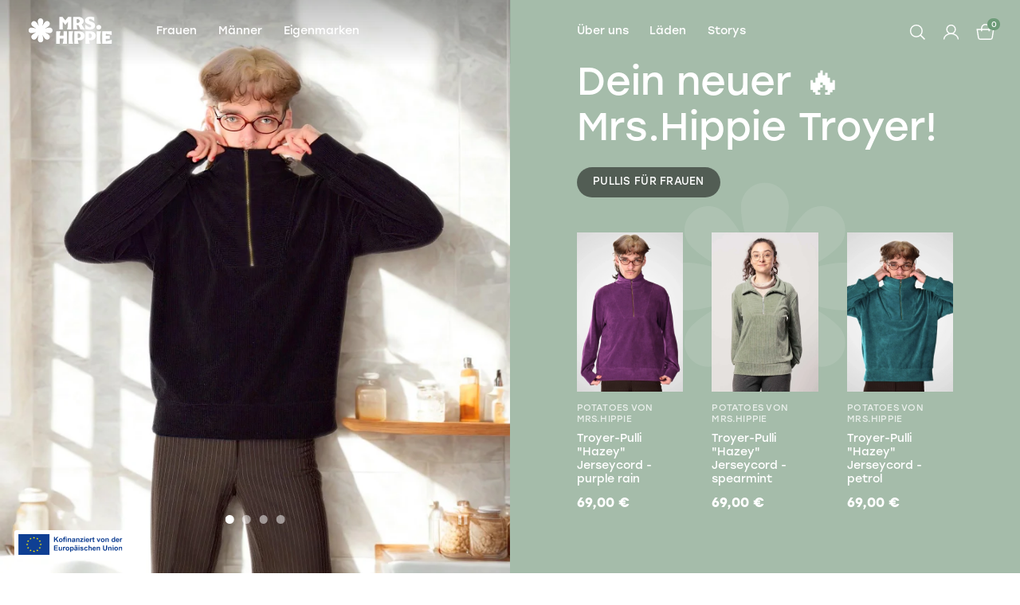

--- FILE ---
content_type: text/html; charset=utf-8
request_url: https://mrs.hippie.de/?attachment_id=1412
body_size: 46894
content:
<!doctype html>
<html lang="de-DE">

  <head>
    
      
  <meta charset="utf-8">


  <meta http-equiv="x-ua-compatible" content="ie=edge">



  <title>Faire Kleidung &amp; nachhaltige Bio-Mode seit 1993</title>
  
    <link rel="preconnect" href="https://fonts.googleapis.com">
<link rel="preconnect" href="https://fonts.gstatic.com" crossorigin>

  
  <meta name="description" content="Mrs.Hippie - Slow Fashion ♥ Brand &amp; Onlineshop für faire Kleidung &amp; Bio-Mode ✓ Design aus Leipzig ✓ Eigenproduktion in Europa ✓ klimaneutraler Versand.">
  <meta name="keywords" content="">
          <link rel="canonical" href="https://mrs.hippie.de/">
    
      
  
  
    <script type="application/ld+json">
  {
    "@context": "https://schema.org",
    "@type": "Organization",
    "name" : "Mrs. Hippie",
    "url" : "https://mrs.hippie.de/"
         ,"logo": {
        "@type": "ImageObject",
        "url":"https://mrs.hippie.de/img/logo-1718710216.svg"
      }
      }
</script>

<script type="application/ld+json">
  {
    "@context": "https://schema.org",
    "@type": "WebPage",
    "isPartOf": {
      "@type": "WebSite",
      "url":  "https://mrs.hippie.de/",
      "name": "Mrs. Hippie"
    },
    "name": "Faire Kleidung &amp; nachhaltige Bio-Mode seit 1993",
    "url":  "https://mrs.hippie.de/?attachment_id=1412"
  }
</script>

  <script type="application/ld+json">
    {
      "@context": "https://schema.org",
      "@type": "WebSite",
      "url" : "https://mrs.hippie.de/",
              "image": {
          "@type": "ImageObject",
          "url":"https://mrs.hippie.de/img/logo-1718710216.svg"
        },
            "potentialAction": {
        "@type": "SearchAction",
        "target": "https://mrs.hippie.de/suche?search_query={search_term_string}",
        "query-input": "required name=search_term_string"
      }
    }
  </script>

  
  
  
  
  
    
  

  
    <meta property="og:title" content="Faire Kleidung &amp; nachhaltige Bio-Mode seit 1993" />
    <meta property="og:description" content="Mrs.Hippie - Slow Fashion ♥ Brand &amp; Onlineshop für faire Kleidung &amp; Bio-Mode ✓ Design aus Leipzig ✓ Eigenproduktion in Europa ✓ klimaneutraler Versand." />
    <meta property="og:url" content="https://mrs.hippie.de/?attachment_id=1412" />
    <meta property="og:site_name" content="Mrs. Hippie" />
    <meta property="og:type" content="website" />    



  <meta name="viewport" content="width=device-width, initial-scale=1">



  <link rel="icon" type="image/vnd.microsoft.icon" href="https://mrs.hippie.de/img/favicon.ico?1731009192">
  <link rel="shortcut icon" type="image/x-icon" href="https://mrs.hippie.de/img/favicon.ico?1731009192">



    <link rel="stylesheet" href="https://mrs.hippie.de/themes/mrshippie/assets/cache/theme-89815c494.css" type="text/css" media="all">




    <script type="text/javascript" src="https://mrs.hippie.de/themes/mrshippie/assets/cache/head-7a66a6493.js" ></script>


  <script type="text/javascript">
        var gdprSettings = {"consent_active":true,"Consent":{"ad_storage":"denied","ad_user_data":"denied","ad_personalization":"denied","analytics_storage":"denied"},"gdprEnabledModules":{"ps_currencyselector":false,"ps_languageselector":false,"ps_shoppingcart":true,"paypal":true,"ad_storage":false,"ad_user_data":false,"ad_personalization":false,"analytics_storage":false},"gdprCookieStoreUrl":"https:\/\/mrs.hippie.de\/module\/gdprpro\/storecookie","newsletterConsentText":"&lt;p&gt;Ich m\u00f6chte einen Newsletter erhalten&lt;\/p&gt;","checkAllByDefault":false,"under18AlertText":"Sie m\u00fcssen mindestens 18 Jahre alt sein, um diese Seite zu besuchen","closeModalOnlyWithButtons":false,"showWindow":false,"isBot":true,"doNotTrackCompliance":false,"reloadAfterSave":false,"reloadAfterAcceptAll":false,"scrollLock":false,"acceptByScroll":false};
        var gdprSettings_Consent_ad_personalization = "denied";
        var gdprSettings_Consent_ad_storage = "denied";
        var gdprSettings_Consent_ad_user_data = "denied";
        var gdprSettings_Consent_analytics_storage = "denied";
        var prestashop = {"cart":{"products":[],"totals":{"total":{"type":"total","label":"Gesamt","amount":0,"value":"0,00\u00a0\u20ac"},"total_including_tax":{"type":"total","label":"Gesamt (inkl. MwSt.)","amount":0,"value":"0,00\u00a0\u20ac"},"total_excluding_tax":{"type":"total","label":"Gesamtpreis o. MwSt.","amount":0,"value":"0,00\u00a0\u20ac"}},"subtotals":{"products":{"type":"products","label":"Zwischensumme","amount":0,"value":"0,00\u00a0\u20ac"},"discounts":null,"shipping":{"type":"shipping","label":"Versand","amount":0,"value":""},"tax":{"type":"tax","label":"enthaltene MwSt.","amount":0,"value":"0,00\u00a0\u20ac"}},"products_count":0,"summary_string":"0 Artikel","vouchers":{"allowed":1,"added":[]},"discounts":[],"minimalPurchase":0,"minimalPurchaseRequired":""},"currency":{"id":1,"name":"Euro","iso_code":"EUR","iso_code_num":"978","sign":"\u20ac"},"customer":{"lastname":null,"firstname":null,"email":null,"birthday":null,"newsletter":null,"newsletter_date_add":null,"optin":null,"website":null,"company":null,"siret":null,"ape":null,"is_logged":false,"gender":{"type":null,"name":null},"addresses":[]},"country":{"id_zone":9,"id_currency":0,"call_prefix":49,"iso_code":"DE","active":"1","contains_states":"0","need_identification_number":"0","need_zip_code":"1","zip_code_format":"NNNNN","display_tax_label":"1","name":"Deutschland","id":1},"language":{"name":"Deutsch (German)","iso_code":"de","locale":"de-DE","language_code":"de","active":"1","is_rtl":"0","date_format_lite":"d.m.Y","date_format_full":"d.m.Y H:i:s","id":1},"page":{"title":"","canonical":"https:\/\/mrs.hippie.de\/","meta":{"title":"Faire Kleidung & nachhaltige Bio-Mode seit 1993","description":"Mrs.Hippie - Slow Fashion \u2665 Brand & Onlineshop f\u00fcr faire Kleidung & Bio-Mode \u2713 Design aus Leipzig \u2713 Eigenproduktion in Europa \u2713 klimaneutraler Versand.","keywords":"","robots":"index"},"page_name":"index","body_classes":{"lang-de":true,"lang-rtl":false,"country-DE":true,"currency-EUR":true,"layout-full-width":true,"page-index":true,"tax-display-enabled":true,"page-customer-account":false},"admin_notifications":[],"password-policy":{"feedbacks":{"0":"Sehr schwach","1":"Schwach","2":"Durchschnitt","3":"Stark","4":"Sehr stark","Straight rows of keys are easy to guess":"Nebeneinander liegende Tastenreihen sind leicht zu erraten","Short keyboard patterns are easy to guess":"Kurze Tastatur-Muster sind leicht zu erraten","Use a longer keyboard pattern with more turns":"Verwenden Sie ein l\u00e4ngeres Tastatur-Muster mit mehr Zuf\u00e4llen","Repeats like \"aaa\" are easy to guess":"Wiederholungen wie \u201eaaa\u201c sind leicht zu erraten","Repeats like \"abcabcabc\" are only slightly harder to guess than \"abc\"":"Wiederholungen wie \u201eabcabcabc\u201c sind nur etwas schwerer zu erraten als \u201eabc\u201c","Sequences like abc or 6543 are easy to guess":"Zeichenfolgen wie \u201eabc\u201c oder \u201e6543\u201c sind leicht zu erraten.","Recent years are easy to guess":"Aktuelle Jahre sind leicht zu erraten","Dates are often easy to guess":"Datumsangaben sind oft leicht zu erraten","This is a top-10 common password":"Dies ist ein g\u00e4ngiges Top-10-Passwort","This is a top-100 common password":"Dies ist ein g\u00e4ngiges Top-100-Passwort","This is a very common password":"Dies ist ein sehr g\u00e4ngiges Passwort","This is similar to a commonly used password":"Dies \u00e4hnelt einem g\u00e4ngigen Passwort","A word by itself is easy to guess":"Ein einzelnes Wort ist leicht zu erraten","Names and surnames by themselves are easy to guess":"Vor- und Nachnamen sind leicht zu erraten","Common names and surnames are easy to guess":"G\u00e4ngige Vor- und Nachnamen sind leicht zu erraten","Use a few words, avoid common phrases":"Verwenden Sie mehrere W\u00f6rter, vermeiden Sie g\u00e4ngige Ausdr\u00fccke.","No need for symbols, digits, or uppercase letters":"Symbole, Ziffern oder Gro\u00dfbuchstaben sind nicht notwendig","Avoid repeated words and characters":"Vermeiden Sie Wort- und Zeichenwiederholungen","Avoid sequences":"Vermeiden Sie Sequenzen","Avoid recent years":"Vermeiden Sie aktuelle Jahreszahlen","Avoid years that are associated with you":"Vermeiden Sie Jahreszahlen, die mit Ihnen in Verbindung gebracht werden k\u00f6nnen","Avoid dates and years that are associated with you":"Vermeiden Sie Datums- und Jahresangaben, die mit Ihnen in Verbindung gebracht werden k\u00f6nnen","Capitalization doesn't help very much":"Gro\u00dfschreibung ist nicht sehr hilfreich","All-uppercase is almost as easy to guess as all-lowercase":"Gro\u00dfschreibung ist fast genau so leicht zu erraten wie Kleinschreibung","Reversed words aren't much harder to guess":"Umgekehrte W\u00f6rter sind nicht viel schwerer zu erraten","Predictable substitutions like '@' instead of 'a' don't help very much":"H\u00e4ufig verwendete Ersetzungen wie \u201e@\u201c anstelle von \u201ea\u201c sind nicht sehr zweckdienlich.","Add another word or two. Uncommon words are better.":"Erg\u00e4nzen Sie ein oder zwei W\u00f6rter. Selten gebrauchte W\u00f6rter sind besser."}}},"shop":{"name":"Mrs. Hippie","logo":"https:\/\/mrs.hippie.de\/img\/logo-1718710216.svg","stores_icon":"https:\/\/mrs.hippie.de\/img\/logo_stores.png","favicon":"https:\/\/mrs.hippie.de\/img\/favicon.ico"},"core_js_public_path":"\/themes\/","urls":{"base_url":"https:\/\/mrs.hippie.de\/","current_url":"https:\/\/mrs.hippie.de\/?attachment_id=1412","shop_domain_url":"https:\/\/mrs.hippie.de","img_ps_url":"https:\/\/mrs.hippie.de\/img\/","img_cat_url":"https:\/\/mrs.hippie.de\/img\/c\/","img_lang_url":"https:\/\/mrs.hippie.de\/img\/l\/","img_prod_url":"https:\/\/mrs.hippie.de\/img\/p\/","img_manu_url":"https:\/\/mrs.hippie.de\/img\/m\/","img_sup_url":"https:\/\/mrs.hippie.de\/img\/su\/","img_ship_url":"https:\/\/mrs.hippie.de\/img\/s\/","img_store_url":"https:\/\/mrs.hippie.de\/img\/st\/","img_col_url":"https:\/\/mrs.hippie.de\/img\/co\/","img_url":"https:\/\/mrs.hippie.de\/themes\/mrshippie\/assets\/img\/","css_url":"https:\/\/mrs.hippie.de\/themes\/mrshippie\/assets\/css\/","js_url":"https:\/\/mrs.hippie.de\/themes\/mrshippie\/assets\/js\/","pic_url":"https:\/\/mrs.hippie.de\/upload\/","theme_assets":"https:\/\/mrs.hippie.de\/themes\/mrshippie\/assets\/","theme_dir":"https:\/\/mrs.hippie.de\/themes\/mrshippie\/","pages":{"address":"https:\/\/mrs.hippie.de\/adresse","addresses":"https:\/\/mrs.hippie.de\/adressen","authentication":"https:\/\/mrs.hippie.de\/anmeldung","manufacturer":"https:\/\/mrs.hippie.de\/Marken","cart":"https:\/\/mrs.hippie.de\/warenkorb","category":"https:\/\/mrs.hippie.de\/index.php?controller=category","cms":"https:\/\/mrs.hippie.de\/index.php?controller=cms","contact":"https:\/\/mrs.hippie.de\/kontakt","discount":"https:\/\/mrs.hippie.de\/Rabatt","guest_tracking":"https:\/\/mrs.hippie.de\/auftragsverfolgung-gast","history":"https:\/\/mrs.hippie.de\/bestellungsverlauf","identity":"https:\/\/mrs.hippie.de\/profil","index":"https:\/\/mrs.hippie.de\/","my_account":"https:\/\/mrs.hippie.de\/mein-Konto","order_confirmation":"https:\/\/mrs.hippie.de\/bestellbestaetigung","order_detail":"https:\/\/mrs.hippie.de\/index.php?controller=order-detail","order_follow":"https:\/\/mrs.hippie.de\/bestellverfolgung","order":"https:\/\/mrs.hippie.de\/Bestellung","order_return":"https:\/\/mrs.hippie.de\/index.php?controller=order-return","order_slip":"https:\/\/mrs.hippie.de\/bestellschein","pagenotfound":"https:\/\/mrs.hippie.de\/seite-nicht-gefunden","password":"https:\/\/mrs.hippie.de\/passwort-zuruecksetzen","pdf_invoice":"https:\/\/mrs.hippie.de\/index.php?controller=pdf-invoice","pdf_order_return":"https:\/\/mrs.hippie.de\/index.php?controller=pdf-order-return","pdf_order_slip":"https:\/\/mrs.hippie.de\/index.php?controller=pdf-order-slip","prices_drop":"https:\/\/mrs.hippie.de\/angebote","product":"https:\/\/mrs.hippie.de\/index.php?controller=product","registration":"https:\/\/mrs.hippie.de\/Registrierung","search":"https:\/\/mrs.hippie.de\/suche","sitemap":"https:\/\/mrs.hippie.de\/Sitemap","stores":"https:\/\/mrs.hippie.de\/shops","supplier":"https:\/\/mrs.hippie.de\/Lieferanten","new_products":"https:\/\/mrs.hippie.de\/neue-artikel","brands":"https:\/\/mrs.hippie.de\/Marken","register":"https:\/\/mrs.hippie.de\/Registrierung","order_login":"https:\/\/mrs.hippie.de\/Bestellung?login=1"},"alternative_langs":[],"actions":{"logout":"https:\/\/mrs.hippie.de\/?mylogout="},"no_picture_image":{"bySize":{"small_default":{"url":"https:\/\/mrs.hippie.de\/img\/p\/de-default-small_default.jpg","width":80,"height":120},"cart_default":{"url":"https:\/\/mrs.hippie.de\/img\/p\/de-default-cart_default.jpg","width":139,"height":209},"medium_default":{"url":"https:\/\/mrs.hippie.de\/img\/p\/de-default-medium_default.jpg","width":400,"height":600},"home_default":{"url":"https:\/\/mrs.hippie.de\/img\/p\/de-default-home_default.jpg","width":400,"height":600},"large_default":{"url":"https:\/\/mrs.hippie.de\/img\/p\/de-default-large_default.jpg","width":1400,"height":2100}},"small":{"url":"https:\/\/mrs.hippie.de\/img\/p\/de-default-small_default.jpg","width":80,"height":120},"medium":{"url":"https:\/\/mrs.hippie.de\/img\/p\/de-default-medium_default.jpg","width":400,"height":600},"large":{"url":"https:\/\/mrs.hippie.de\/img\/p\/de-default-large_default.jpg","width":1400,"height":2100},"legend":""}},"configuration":{"display_taxes_label":true,"display_prices_tax_incl":true,"is_catalog":false,"show_prices":true,"opt_in":{"partner":false},"quantity_discount":{"type":"discount","label":"Rabatt auf St\u00fcckzahl"},"voucher_enabled":1,"return_enabled":0},"field_required":[],"breadcrumb":{"links":[{"title":"Startseite","url":"https:\/\/mrs.hippie.de\/"}],"count":1},"link":{"protocol_link":"https:\/\/","protocol_content":"https:\/\/"},"time":1769705897,"static_token":"1b65d782bfbba96952ef15d8f296e87d","token":"295e1fe0d529e0e56908be9250058c22","debug":false};
        var prestashopFacebookAjaxController = "https:\/\/mrs.hippie.de\/module\/ps_facebook\/Ajax";
        var psemailsubscription_subscription = "https:\/\/mrs.hippie.de\/module\/ps_emailsubscription\/subscription";
        var psr_icon_color = "#f19d76";
      </script>



  	<style name="nxtalvariantspro">
		
		.nxtal-variant-attributes li .showmore,
		.quickview .nxtal-variant-attributes li .showmore,
		.nxtal-variant-box .nxtal-variant-attributes li a{
								}
		.nxtal-variant-box .nxtal-variant-attributes li a .current-price,
		.nxtal-variant-box .nxtal-variant-attributes li a .variant-attribute-name {
					}
		.nxtal-variant-box .nxtal-variant-attributes li.active a{
								}
		.nxtal-variant-box .nxtal-variant-attributes li.active a .current-price,
		.nxtal-variant-box .nxtal-variant-attributes li.active a .variant-attribute-name {
					}
	
		.thumbnail-container [data-image="1"] .nxtal-variant-attributes li{
								}
		.thumbnail-container .nxtal-variant-attributes li{
								}
		
		.nxtal-variant-attributes li .showmore,
		.quickview .nxtal-variant-attributes li .showmore,
		.thumbnail-container .nxtal-variant-attributes li a{
					}
		
		.quickview .product-additional-info .nxtal-variant-box  div.showmore,
		#product .product-additional-info .nxtal-variant-box  div.showmore,
		.quickview .product-additional-info .nxtal-variant-box [data-image="1"] .nxtal-variant-attributes li a,
		#product .product-additional-info .nxtal-variant-box [data-image="1"] .nxtal-variant-attributes li a{
			height : 119px;			width : 79px;		}
		
		.quickview .product-additional-info .nxtal-variant-box  div.showmore,
		#product .product-additional-info .nxtal-variant-box  div.showmore,
		.quickview .product-additional-info .nxtal-variant-box .nxtal-variant-attributes li a,
		#product .product-additional-info .nxtal-variant-box .nxtal-variant-attributes li a{
			min-height : 119px;			min-width : 79px;		}
	
	
				
			</style>











    
  </head>

  <body id="index" class="lang-de country-de currency-eur layout-full-width page-index tax-display-enabled ps_currencyselector_off ps_languageselector_off ps_shoppingcart_off paypal_off ad_storage_off ad_user_data_off ad_personalization_off analytics_storage_off">

    
      
    

    <main>
      
              

      
      <header id="header">
        
          


<div class="layoutLogo"><a href="/" title="zur Startseite"><svg width="105" height="34" viewBox="0 0 105 34" fill="none" xmlns="http://www.w3.org/2000/svg" alt="Mrs. Hippie"><g clip-path="url(#clip0_1374_595)"><path d="M90.6205 33.7601C89.9668 31.9788 89.576 29.1397 89.576 26.166C89.576 23.1923 89.9668 20.3533 90.6205 18.5719C90.6426 18.5111 90.6346 18.4423 90.5973 18.3897C90.56 18.336 90.4996 18.3047 90.4352 18.3047H85.4171C85.3083 18.3047 85.2197 18.3937 85.2197 18.5031V33.829C85.2197 33.9383 85.3083 34.0273 85.4171 34.0273H90.4352C90.4996 34.0273 90.56 33.996 90.5973 33.9423C90.6346 33.8887 90.6426 33.8209 90.6205 33.7601ZM61.5407 26.6711C61.5387 26.5031 61.5367 21.2692 61.5367 21.2692C61.8409 21.1427 62.1693 21.0709 62.5147 21.0709C64.0085 21.0709 65.2242 22.3715 65.2242 23.9697C65.2242 25.5678 64.0085 26.8684 62.5147 26.8684C62.1713 26.8684 61.8439 26.7966 61.5407 26.6721M62.5812 33.7612C62.1602 32.6144 61.849 31.0284 61.6807 29.251C62.3838 29.498 63.1483 29.6356 63.947 29.6356C67.4058 29.6356 70.219 27.0941 70.219 23.9707C70.219 20.8472 67.4069 18.3077 63.95 18.3057H57.3769C57.2681 18.3057 57.1794 18.3948 57.1794 18.5041V33.83C57.1794 33.9393 57.2681 34.0284 57.3769 34.0284H62.3949C62.4593 34.0284 62.5198 33.997 62.557 33.9433C62.5943 33.8897 62.6024 33.8219 62.5802 33.7612M30.0084 17.1387C30.0084 15.2308 28.4734 13.6832 26.5768 13.6741C26.5707 13.6741 26.5657 13.6741 26.5607 13.6741C24.6943 13.6741 22.8289 14.1346 21.2102 14.7207C21.174 14.6255 21.1347 14.5314 21.0944 14.4393C22.6506 13.7035 24.2944 12.7035 25.6139 11.3775C25.6179 11.3735 25.6209 11.3694 25.6249 11.3654C26.9595 10.0111 26.9565 7.82694 25.6139 6.47775C24.2712 5.12856 22.0966 5.12552 20.7489 6.46661C20.7449 6.47066 20.7409 6.4737 20.7369 6.47775C19.4174 7.80366 18.4222 9.45548 17.69 11.0192C17.5973 10.9788 17.5047 10.9393 17.41 10.9028C17.9921 9.27633 18.4514 7.40183 18.4514 5.52633C18.4514 5.52026 18.4514 5.51519 18.4514 5.50912C18.4424 3.60325 16.9023 2.06074 15.0037 2.06074C13.1051 2.06074 11.565 3.60325 11.5559 5.50912C11.5559 5.51519 11.5559 5.52026 11.5559 5.52633C11.5559 7.40183 12.0142 9.27633 12.5974 10.9028C12.5027 10.9393 12.4101 10.9788 12.3174 11.0192C11.5852 9.45548 10.59 7.80366 9.27054 6.47775C9.26652 6.4737 9.26249 6.47066 9.25846 6.46661C7.91078 5.12552 5.73718 5.12856 4.39454 6.47775C3.05191 7.82694 3.04888 10.0122 4.38346 11.3654C4.38749 11.3694 4.39051 11.3735 4.39454 11.3775C5.71402 12.7035 7.35781 13.7035 8.91398 14.4393C8.8737 14.5324 8.83441 14.6255 8.79815 14.7207C7.17953 14.1356 5.31415 13.6741 3.44775 13.6741C3.44271 13.6741 3.43667 13.6741 3.43163 13.6741C1.53502 13.6832 0 15.2308 0 17.1387C0 19.0466 1.53502 20.5941 3.43163 20.6033C3.43667 20.6033 3.44271 20.6033 3.44775 20.6033C5.31415 20.6033 7.17953 20.1427 8.79815 19.5567C8.83441 19.6518 8.8737 19.746 8.91398 19.8381C7.35781 20.5739 5.71402 21.5739 4.39454 22.8998C4.39051 22.9039 4.38749 22.9079 4.38346 22.912C3.04888 24.2662 3.05191 26.4504 4.39454 27.7996C5.73718 29.1488 7.91078 29.1518 9.25846 27.8107C9.26249 27.8067 9.26652 27.8037 9.27054 27.7996C10.59 26.4737 11.5852 24.8219 12.3174 23.2581C12.4101 23.2986 12.5027 23.3381 12.5974 23.3745C12.0152 25.001 11.5559 26.8755 11.5559 28.751C11.5559 28.7571 11.5559 28.7622 11.5559 28.7682C11.565 30.6741 13.1051 32.2166 15.0037 32.2166C16.9023 32.2166 18.4424 30.6741 18.4514 28.7682C18.4514 28.7622 18.4514 28.7571 18.4514 28.751C18.4514 26.8755 17.9932 25.001 17.41 23.3745C17.5047 23.3381 17.5973 23.2986 17.69 23.2581C18.4222 24.8219 19.4174 26.4727 20.7369 27.7996C20.7409 27.8037 20.7449 27.8067 20.7489 27.8107C22.0966 29.1518 24.2702 29.1488 25.6139 27.7996C26.9565 26.4504 26.9595 24.2662 25.6249 22.912C25.6209 22.9079 25.6179 22.9039 25.6139 22.8998C24.2944 21.5739 22.6506 20.5739 21.0944 19.8381C21.1357 19.745 21.174 19.6518 21.2102 19.5567C22.8289 20.1417 24.6943 20.6033 26.5607 20.6033C26.5667 20.6033 26.5717 20.6033 26.5768 20.6033C28.4734 20.5941 30.0084 19.0466 30.0084 17.1387ZM39.8581 18.3047H34.8401C34.7313 18.3047 34.6427 18.3937 34.6427 18.5031V33.829C34.6427 33.9383 34.7313 34.0273 34.8401 34.0273H38.8015C38.9113 34.0273 38.9989 33.9383 38.9989 33.829V27.4656H43.7208C43.6251 29.9514 43.2605 32.2419 42.7025 33.7612C42.6804 33.8219 42.6884 33.8907 42.7257 33.9433C42.763 33.997 42.8234 34.0284 42.8878 34.0284H47.9059C48.0146 34.0284 48.1033 33.9393 48.1033 33.83V18.5041C48.1033 18.3948 48.0146 18.3057 47.9059 18.3057H43.9444C43.8357 18.3057 43.747 18.3948 43.747 18.5041V23.6832C43.0581 23.7844 42.1808 23.8816 41.3297 23.8816C40.5511 23.8816 39.7483 23.8006 39.0896 23.7085C39.2407 21.6792 39.5731 19.8522 40.0424 18.5729C40.0646 18.5122 40.0565 18.4433 40.0193 18.3907C39.982 18.3371 39.9216 18.3057 39.8571 18.3057M53.5937 15.7743V0.44738C53.5937 0.338068 53.5051 0.248999 53.3963 0.248999C53.3963 0.248999 49.8115 0.248999 49.8015 0.248999C49.6585 0.248999 49.5668 0.266206 49.4923 0.35325C47.8877 2.32592 46.7737 3.69434 45.9982 4.64576C45.2226 3.69434 44.1086 2.32592 42.5041 0.35325C42.4296 0.265193 42.3379 0.248999 42.1949 0.248999C42.1888 0.248999 38.6202 0.248999 38.6202 0.248999C38.5104 0.248999 38.4228 0.338068 38.4228 0.44738V15.7733C38.4228 15.8826 38.5114 15.9717 38.6202 15.9717H42.5816C42.6904 15.9717 42.7791 15.8826 42.7791 15.7733V6.42916L45.8451 10.2105C45.9246 10.3097 46.0717 10.3097 46.1503 10.2105L49.2374 6.40487V8.11034C49.2374 11.084 48.8466 13.9231 48.1929 15.7045C48.1708 15.7652 48.1788 15.833 48.2161 15.8867C48.2534 15.9403 48.3138 15.9717 48.3783 15.9717H53.3963C53.5051 15.9717 53.5937 15.8826 53.5937 15.7733M55.6928 33.7601C55.0391 31.9788 54.6483 29.1397 54.6483 26.166C54.6483 23.1923 55.0391 20.3533 55.6928 18.5719C55.7149 18.5111 55.7069 18.4423 55.6696 18.3897C55.6323 18.336 55.5719 18.3047 55.5074 18.3047H50.4894C50.3796 18.3047 50.292 18.3937 50.292 18.5031V33.829C50.292 33.9383 50.3806 34.0273 50.4894 34.0273H55.5074C55.5719 34.0273 55.6323 33.996 55.6696 33.9423C55.7069 33.8887 55.7149 33.8209 55.6928 33.7601ZM64.0226 5.46155C64.0226 6.81074 62.7625 7.90791 61.2144 7.90791C60.8327 7.90791 60.4701 7.84111 60.1387 7.72066V3.20244C60.4701 3.082 60.8337 3.01519 61.2144 3.01519C62.7625 3.01519 64.0226 4.11236 64.0226 5.46155ZM70.1868 15.5415C68.0031 12.3381 66.5628 9.56884 66.5618 9.56681C68.0545 8.61236 69.0174 7.12653 69.0174 5.46054C69.0174 2.58807 66.1619 0.251023 62.6507 0.248999H55.9798C55.871 0.248999 55.7824 0.338068 55.7824 0.44738V15.7733C55.7824 15.8826 55.871 15.9717 55.9798 15.9717H60.9978C61.0623 15.9717 61.1227 15.9403 61.16 15.8867C61.1973 15.833 61.2053 15.7652 61.1832 15.7045C60.7138 14.4271 60.3814 12.6033 60.2303 10.5779C60.74 10.6255 61.5045 10.6711 62.5621 10.6711C62.5621 10.6711 63.6207 12.9545 64.7447 15.7773C64.7981 15.9109 64.8837 15.9747 65.0288 15.9747H69.9441C70.1999 15.9747 70.3631 15.8037 70.1868 15.5405M75.7044 3.31378C75.9633 2.92613 76.5948 2.64677 77.461 2.81175C78.6586 3.0405 80.1906 4.1488 81.7881 5.3654C81.8737 5.44637 81.9734 5.47268 82.0631 5.43523C82.0953 5.42208 82.2 5.36641 82.2 5.21459V0.795558C82.2 0.705477 82.1406 0.627542 82.054 0.60325C75.7669 -0.782378 73.5026 0.525315 72.3362 1.46965C71.2152 2.37653 70.5726 3.61944 70.5726 4.8826C70.5726 7.69131 73.2518 8.71661 75.4043 9.54151C76.2846 9.87856 77.1538 10.1812 77.6887 10.5618C78.4803 11.1255 78.4511 12.0516 78.156 12.5375C77.7803 13.1559 76.9896 13.4089 76.1718 13.2105C75.375 13.0172 74.1079 12.3118 71.3391 10.2166C71.2444 10.1468 71.1427 10.1306 71.0581 10.1731C70.9825 10.2116 70.9382 10.2875 70.9382 10.3765V15.2966C70.9382 15.3735 70.9825 15.4443 71.052 15.4767C71.1165 15.5071 78.1258 17.581 81.5866 14.7116C82.6744 13.8138 83.2737 12.5537 83.2737 11.162C83.2737 7.9241 80.5542 6.94738 78.3695 6.16196C77.4056 5.8158 76.4518 5.50305 75.9472 5.04556C75.2965 4.45548 75.4748 3.65892 75.7044 3.31479M79.2055 23.9697C79.2055 25.5678 77.9898 26.8684 76.4961 26.8684C76.1526 26.8684 75.8253 26.7966 75.5221 26.6721L75.5181 21.2703C75.8223 21.1437 76.1506 21.0719 76.4961 21.0719C77.9908 21.0719 79.2055 22.3725 79.2055 23.9707M84.2004 23.9707C84.2004 20.8472 81.3872 18.3057 77.9284 18.3057H71.3592C71.2504 18.3057 71.1618 18.3948 71.1618 18.5041V33.83C71.1618 33.9393 71.2504 34.0284 71.3592 34.0284H76.3772C76.4417 34.0284 76.5021 33.997 76.5394 33.9433C76.5767 33.8897 76.5847 33.8219 76.5626 33.7612C76.1415 32.6144 75.8303 31.0284 75.6621 29.251C76.3652 29.498 77.1296 29.6356 77.9284 29.6356C81.3872 29.6356 84.2004 27.0941 84.2004 23.9707ZM90.9539 13.2601C90.9539 11.6275 89.5699 10.2986 87.8697 10.2986C86.1695 10.2986 84.7856 11.6265 84.7856 13.2601C84.7856 14.8937 86.1695 16.2217 87.8697 16.2217C89.5699 16.2217 90.9539 14.8937 90.9539 13.2601ZM104.429 33.83V29.0921C104.429 29.0284 104.397 28.9676 104.346 28.9302C104.294 28.8927 104.228 28.8826 104.167 28.9039C102.091 29.6154 99.2081 30.3097 96.7998 30.834C96.6467 29.8441 96.541 28.7581 96.4926 27.6275H101.309C101.418 27.6275 101.507 27.5385 101.507 27.4292V23.8715C101.507 23.8148 101.482 23.7601 101.439 23.7227C101.397 23.6852 101.339 23.668 101.283 23.6751C99.605 23.8927 97.8967 24.0314 96.5218 24.1194C96.5793 23.1792 96.6759 22.2773 96.8069 21.4454C99.1477 21.8229 101.928 22.3543 103.938 22.997C103.957 23.0031 103.977 23.0061 103.997 23.0061C104.039 23.0061 104.08 22.9929 104.114 22.9676C104.166 22.9302 104.195 22.8705 104.195 22.8077V18.5051C104.195 18.3958 104.106 18.3067 103.997 18.3067H92.2995C92.225 18.3067 92.1615 18.3502 92.1283 18.4109C92.1122 18.4393 92.1011 18.4707 92.1011 18.5051V20.6124C92.1011 20.6124 92.1011 20.6124 92.1011 20.6134V33.83C92.1011 33.9403 92.1897 34.0294 92.2985 34.0294H104.229C104.338 34.0294 104.427 33.9403 104.427 33.831" fill="black"/></g><defs><clipPath id="clip0_1374_595"><rect width="104.429" height="34" fill="white"/></clipPath></defs></svg></a></div><nav class="navMain red"><ul><li><a href="/kategorie/3-damenbekleidung">Frauen</a><ul class="has3"><li><div class="menuContent menuContent4"><span class="uh3">Fair Fashion Frauen</span><a href="/kategorie/24-damen-bio-mode">Bio Mode</a><a href="/kategorie/14-damen-schlaghosen">Schlaghosen</a><a href="/kategorie/7-damen-hosen">Hosen</a><a href="/kategorie/10-damen-shorts">Shorts</a><a href="/kategorie/11-damen-leggings">Leggings</a><a href="/kategorie/15-damen-tops-und-t-shirts">Tops & T-Shirts</a><a href="/kategorie/16-damen-langarmshirts">Langarmshirts</a><a href="/kategorie/17-damen-blusen">Blusen</a><a href="/kategorie/18-damen-pullover-und-hoodies">Pullover & Hoodies</a><a href="/kategorie/19-damen-roecke">Röcke</a><a href="/kategorie/20-damen-kleider">Kleider</a><a href="/kategorie/21-damen-jacken-und-maentel">Jacken & Mäntel</a><a href="/kategorie/22-damen-westen">Westen</a><a href="/kategorie/27-damen-sale">Sale</a></div></li><li><div class="menuContent menuContent4"><span class="uh3">Inspiration</span><a href="/kategorie/32-accessoires">Accessoires</a><a href="/kategorie/29-gutscheine">Gutscheine</a></div></li><li><div class="menuContent menuContent2"><span class="uh3">Supervagantes</span><div><a href="/kategorie/14-damen-schlaghosen"><img src="/red/index.php?rex_media_type=img_320_320_1x&rex_media_file=presta_menue_kleine_kachel_schlaghosen_01.jpg" srcset="/red/index.php?rex_media_type=img_320_320_1x&rex_media_file=presta_menue_kleine_kachel_schlaghosen_01.jpg 320w, /red/index.php?rex_media_type=img_320_320_2x&rex_media_file=presta_menue_kleine_kachel_schlaghosen_01.jpg 640w" sizes="100vw" alt="Rosa Schlaghose für Frauen aus Cord Frontansicht" width="320" height="320"></a><a href="/kategorie/14-damen-schlaghosen" class="btn">Schlaghosen</a></div><div><a href="/kategorie/29-gutscheine"><img src="/red/index.php?rex_media_type=img_320_320_1x&rex_media_file=menue_kachel_640x640_gl.jpg" srcset="/red/index.php?rex_media_type=img_320_320_1x&rex_media_file=menue_kachel_640x640_gl.jpg 320w, /red/index.php?rex_media_type=img_320_320_2x&rex_media_file=menue_kachel_640x640_gl.jpg 640w" sizes="100vw" alt="noch keinen Titel" width="320" height="320"></a><a href="/kategorie/29-gutscheine" class="btn">Gutscheine</a></div></div></li></ul></li><li><a href="/kategorie/4-herrenbekleidung">Männer</a><ul class="has3"><li><div class="menuContent menuContent4"><span class="uh3">Fair Fashion Männer</span><a href="/kategorie/25-herren-bio-mode">Bio Mode</a><a href="/kategorie/6-herren-zimmermannshosen">Zimmermannshosen</a><a href="/kategorie/8-herren-hosen">Hosen</a><a href="/kategorie/12-herren-shorts">Shorts</a><a href="/kategorie/13-herren-t-shirts">T-Shirts</a><a href="/kategorie/33-herren-hemden">Hemden</a><a href="/kategorie/34-herren-langarmshirts">Langarmshirts</a><a href="/kategorie/35-herren-pullover-und-hoodies">Pullover & Hoodies</a><a href="/kategorie/36-herren-jacken">Jacken</a><a href="/kategorie/37-herren-westen">Westen</a><a href="/kategorie/28-herren-sale">Sale</a></div></li><li><div class="menuContent menuContent4"><span class="uh3">Inspiration</span><a href="/kategorie/32-accessoires">Accessoires</a><a href="/kategorie/29-gutscheine">Gutscheine</a></div></li><li><div class="menuContent menuContent2"><span class="uh3">Supervagantes</span><div><a href="/kategorie/6-herren-zimmermannshosen"><img src="/red/index.php?rex_media_type=img_320_320_1x&rex_media_file=presta_menue_kleine_kachel_zimmermannshosen.jpg" srcset="/red/index.php?rex_media_type=img_320_320_1x&rex_media_file=presta_menue_kleine_kachel_zimmermannshosen.jpg 320w, /red/index.php?rex_media_type=img_320_320_2x&rex_media_file=presta_menue_kleine_kachel_zimmermannshosen.jpg 640w" sizes="100vw" alt="Detailbild Frontseite einer schwarzen Zimmermannshose aus Cord" width="320" height="320"></a><a href="/kategorie/6-herren-zimmermannshosen" class="btn">Zimmermannshosen</a></div><div><a href="/kategorie/29-gutscheine"><img src="/red/index.php?rex_media_type=img_320_320_1x&rex_media_file=menue_kachel_640x640_go.jpg" srcset="/red/index.php?rex_media_type=img_320_320_1x&rex_media_file=menue_kachel_640x640_go.jpg 320w, /red/index.php?rex_media_type=img_320_320_2x&rex_media_file=menue_kachel_640x640_go.jpg 640w" sizes="100vw" alt="noch keinen Titel" width="320" height="320"></a><a href="/kategorie/29-gutscheine" class="btn">Gutscheine</a></div></div></li></ul></li><li><a href="/info/12-eigenmarken">Eigenmarken</a><ul class="has2"><li><div class="menuContent menuContent4"><span class="uh3">Faire Bio Mode</span><a href="/marken/3-green-potatoes-von-mrshippie">Green Potatoes</a><a href="/marken/4-adrett-grun-von-mrshippie">Adrett Grün</a><a href="/marken/7-grune-helden-halunken-von-mrshippie">Grüne Helden & Halunken</a></div></li><li><div class="menuContent menuContent2"><span class="uh3">Faire Slow Fashion</span><div><a href="/marken/1-potatoes-von-mrshippie"><img src="/red/index.php?rex_media_type=img_320_320_1x&rex_media_file=logos_menue_potatoes.jpg" srcset="/red/index.php?rex_media_type=img_320_320_1x&rex_media_file=logos_menue_potatoes.jpg 320w, /red/index.php?rex_media_type=img_320_320_2x&rex_media_file=logos_menue_potatoes.jpg 640w" sizes="100vw" alt="noch keinen Titel" width="320" height="320"></a><a href="/marken/1-potatoes-von-mrshippie" class="btn">Potatoes</a></div><div><a href="/marken/2-adrett-von-mrshippie"><img src="/red/index.php?rex_media_type=img_320_320_1x&rex_media_file=logos_menue_adrett.jpg" srcset="/red/index.php?rex_media_type=img_320_320_1x&rex_media_file=logos_menue_adrett.jpg 320w, /red/index.php?rex_media_type=img_320_320_2x&rex_media_file=logos_menue_adrett.jpg 640w" sizes="100vw" alt="noch keinen Titel" width="320" height="320"></a><a href="/marken/2-adrett-von-mrshippie" class="btn">Adrett</a></div><div><a href="/marken/6-helden-halunken-von-mrshippie"><img src="/red/index.php?rex_media_type=img_320_320_1x&rex_media_file=logos_menue_h_h.jpg" srcset="/red/index.php?rex_media_type=img_320_320_1x&rex_media_file=logos_menue_h_h.jpg 320w, /red/index.php?rex_media_type=img_320_320_2x&rex_media_file=logos_menue_h_h.jpg 640w" sizes="100vw" alt="noch keinen Titel" width="320" height="320"></a><a href="/marken/6-helden-halunken-von-mrshippie" class="btn">Helden & Halunken</a></div><div><a href="/marken/5-wally-von-mrshippie"><img src="/red/index.php?rex_media_type=img_320_320_1x&rex_media_file=logos_menue_wally.jpg" srcset="/red/index.php?rex_media_type=img_320_320_1x&rex_media_file=logos_menue_wally.jpg 320w, /red/index.php?rex_media_type=img_320_320_2x&rex_media_file=logos_menue_wally.jpg 640w" sizes="100vw" alt="noch keinen Titel" width="320" height="320"></a><a href="/marken/5-wally-von-mrshippie" class="btn">Wally</a></div></div></li></ul></li></ul><ul><li><a href="/info/4-ueber-uns">Über uns</a><ul class="has1"><li><div class="menuContent menuContent3"><img src="/red/index.php?rex_media_type=img_320_320_1x&rex_media_file=presta_menue_grosse_kachel_hippie-schwur_01.jpg" srcset="/red/index.php?rex_media_type=img_320_320_1x&rex_media_file=presta_menue_grosse_kachel_hippie-schwur_01.jpg 320w, /red/index.php?rex_media_type=img_320_320_2x&rex_media_file=presta_menue_grosse_kachel_hippie-schwur_01.jpg 640w" sizes="100vw" alt="Metallschild mit ausgestanzten Buchstaben welche das Wort Mrs.Hippie ergeben" width="320" height="320"><a href="/info/6-der-hippie-schwur" class="btn">Der Hippie-Schwur</a></div><div class="menuContent menuContent3"><img src="/red/index.php?rex_media_type=img_320_320_1x&rex_media_file=presta_menue_grosse_kachel_nachhaltigkeit_02.jpg" srcset="/red/index.php?rex_media_type=img_320_320_1x&rex_media_file=presta_menue_grosse_kachel_nachhaltigkeit_02.jpg 320w, /red/index.php?rex_media_type=img_320_320_2x&rex_media_file=presta_menue_grosse_kachel_nachhaltigkeit_02.jpg 640w" sizes="100vw" alt="Kleidungsstücke die auf Bügeln hintereinander hängen vor blauem Hintergrund" width="320" height="320"><a href="/info/7-nachhaltigkeit" class="btn">Nachhaltigkeit</a></div><div class="menuContent menuContent3"><img src="/red/index.php?rex_media_type=img_320_320_1x&rex_media_file=menue_team.jpg" srcset="/red/index.php?rex_media_type=img_320_320_1x&rex_media_file=menue_team.jpg 320w, /red/index.php?rex_media_type=img_320_320_2x&rex_media_file=menue_team.jpg 640w" sizes="100vw" alt="Gruppenbild vom Mrs.Hippie Team auf Betriebsausflug" width="320" height="320"><a href="/info/8-unser-team" class="btn">Unser Team</a></div><div class="menuContent menuContent4"><span class="uh3">Was uns noch wichtig ist</span><a href="/info/58-faire-produktion">Faire Produktion</a><a href="/info/12-eigenmarken">Eigenmarken</a><a href="/info/57-materialien">Materialien</a><a href="/info/66-gots-bio-siegel">Unsere Bio-Baumwolle</a><a href="/info/67-jobs">Jobs</a></div></li></ul></li><li><a href="/info/9-unsere-laeden">Läden</a><ul class="has1"><li><div class="menuContent menuContent3"><img src="/red/index.php?rex_media_type=img_320_320_1x&rex_media_file=presta_menue_grosse_kachel_leipzig.jpg" srcset="/red/index.php?rex_media_type=img_320_320_1x&rex_media_file=presta_menue_grosse_kachel_leipzig.jpg 320w, /red/index.php?rex_media_type=img_320_320_2x&rex_media_file=presta_menue_grosse_kachel_leipzig.jpg 640w" sizes="100vw" alt="Außenansicht Eingangsbereich vom Mrs.Hippie Store in Leipzig" width="320" height="320"><a href="/info/52-mrs-hippie-leipzig" class="btn">Mrs.Hippie Leipzig</a></div><div class="menuContent menuContent3"><img src="/red/index.php?rex_media_type=img_320_320_1x&rex_media_file=presta_menue_grosse_kachel_dresden.jpg" srcset="/red/index.php?rex_media_type=img_320_320_1x&rex_media_file=presta_menue_grosse_kachel_dresden.jpg 320w, /red/index.php?rex_media_type=img_320_320_2x&rex_media_file=presta_menue_grosse_kachel_dresden.jpg 640w" sizes="100vw" alt="Außenansicht Eingangsbereich vom Mrs.Hippie Store in Dresden" width="320" height="320"><a href="/info/53-mrs-hippie-dresden" class="btn">Mrs.Hippie Dresden</a></div><div class="menuContent menuContent3"><img src="/red/index.php?rex_media_type=img_320_320_1x&rex_media_file=presta_menue_grosse_kachel_erfurt.jpg" srcset="/red/index.php?rex_media_type=img_320_320_1x&rex_media_file=presta_menue_grosse_kachel_erfurt.jpg 320w, /red/index.php?rex_media_type=img_320_320_2x&rex_media_file=presta_menue_grosse_kachel_erfurt.jpg 640w" sizes="100vw" alt="Außenansicht Eingangsbereich vom Mrs.Hippie Store in Erfurt" width="320" height="320"><a href="/info/54-mrs-hippie-erfurt" class="btn">Mrs.Hippie Erfurt</a></div><div class="menuContent menuContent3"><img src="/red/index.php?rex_media_type=img_320_320_1x&rex_media_file=presta_menue_grosse_kachel_goettingen.jpg" srcset="/red/index.php?rex_media_type=img_320_320_1x&rex_media_file=presta_menue_grosse_kachel_goettingen.jpg 320w, /red/index.php?rex_media_type=img_320_320_2x&rex_media_file=presta_menue_grosse_kachel_goettingen.jpg 640w" sizes="100vw" alt="Außenansicht Eingangsbereich vom Mrs.Hippie Store in Göttingen" width="320" height="320"><a href="/info/55-mrs-hippie-goettingen" class="btn">Mrs.Hippie Göttingen</a></div></li></ul></li><li><a href="/info/10-storys">Storys</a><ul class="has1"><li><div class="menuContent menuContent1"><a href="/info/78-mrshippie-fashion-nightz"><img src="/red/index.php?rex_media_type=img_320_320_1x&rex_media_file=vorschau_mfn_1.jpg" srcset="/red/index.php?rex_media_type=img_320_320_1x&rex_media_file=vorschau_mfn_1.jpg 320w, /red/index.php?rex_media_type=img_320_320_2x&rex_media_file=vorschau_mfn_1.jpg 640w" sizes="100vw" alt="Goldener Vorhang an Tür" width="320" height="320"></a><span class="uh3">Mrs.Hippie Insights</span><a href="/info/78-mrshippie-fashion-nightz">Mrs.Hippie Fashion Nightz</a></div><div class="menuContent menuContent1"><a href="/info/73-ist-leinen-nachhaltig"><img src="/red/index.php?rex_media_type=img_320_320_1x&rex_media_file=vorschaubild_storys_leinen.jpg" srcset="/red/index.php?rex_media_type=img_320_320_1x&rex_media_file=vorschaubild_storys_leinen.jpg 320w, /red/index.php?rex_media_type=img_320_320_2x&rex_media_file=vorschaubild_storys_leinen.jpg 640w" sizes="100vw" alt="noch keinen Titel" width="320" height="320"></a><span class="uh3">Stofflexikon</span><a href="/info/73-ist-leinen-nachhaltig">Ist Leinen nachhaltig?</a></div><div class="menuContent menuContent5"><div class="menuTileLink"><span class="uh3">Nachhaltigkeit</span><a href="/info/74-warum-wir-in-europa-produzieren">Warum in Europa?</a></div><div class="menuTileLink"><span class="uh3">Style & Size Guide</span><a href="/info/75-zeitlos-statt-trend">Zeitlos statt Trend</a></div><div class="menuTileLink"><span class="uh3">Mrs.Hippie Insights</span><a href="/info/68-ganz-schoen-teuer-oder-wie-entsteht-eigentlich-eine-hose">Ganz schön teuer!?</a></div><div class="menuTileLink"><span class="uh3">Stofflexikon</span><a href="/info/76-welche-stoffe-fuer-allergiker">Stoffe für Allergiker</a></div><div class="menuTileLink"><span class="uh3">Pflege & Reparatur</span><a href="/info/44-kleidung-richtig-pflegen">Kleidung richtig pflegen</a></div><div class="menuTileButton"><a href="/info/10-storys" target="_self" class="btn">Alle Storys ansehen</a></div></div></li></ul></li></ul></nav><nav class="navOptions red"><div id="search_widget" class="search-widgets" data-search-controller-url="//mrs.hippie.de/suche">
  <div class="search_form">
    <form method="get" action="//mrs.hippie.de/suche">
      <input type="hidden" name="controller" value="search">
      <input type="text" name="s" value="" placeholder="Suchbegriff eingeben" aria-label="Suche">
      <input type="submit" name="submit" value="Suchen" class="btn">
    </form>
  </div>
  <a href="#" data-purpose="openSearch" title="Öffnet die Suche"><svg xmlns="http://www.w3.org/2000/svg" viewBox="0 0 28 28" width="28" height="28"><g id="g1"><path d="m12.18,20.35c4.51,0,8.17-3.66,8.17-8.17s-3.66-8.18-8.17-8.18S4,7.66,4,12.18s3.66,8.17,8.17,8.17h.02Z" style="fill:none; stroke:#000; stroke-width:1.6px;"/><path d="m17.67,17.66l6.33,6.34" style="fill:none; stroke:#000; stroke-width:1.6px;"/></g><g id="g2" style="opacity: 0"><path d="m4.95,23.05L23.05,4.95" style="fill:none; stroke:#000; stroke-width:1.6px;"/><path d="m4.95,4.95l18.1,18.1" style="fill:none; stroke:#000; stroke-width:1.6px;"/></g></svg></a>
</div>
<div id="_desktop_user_info">
  <div class="user-info">
          <a
        href="https://mrs.hippie.de/anmeldung?back=https%3A%2F%2Fmrs.hippie.de%2F%3Fattachment_id%3D1412"
        title="Anmelden zu Deinem Kundenbereich"
        rel="nofollow"
      >
      <svg width="28" height="28" viewBox="0 0 28 28" fill="none" xmlns="http://www.w3.org/2000/svg">
      <g clip-path="url(#clip0_2939_9501)">
      <path d="M14.0056 16C17.3121 16 20 13.3121 20 10.0056C20 6.69916 17.3121 4 14.0056 4C10.6992 4 8 6.68791 8 10.0056C8 13.3233 10.6879 16 13.9944 16H14.0056Z" stroke="black" stroke-width="1.6"/>
      <path d="M24 24C24 19.5955 19.5202 16 14.0094 16C8.4986 16 4 19.5805 4 24" stroke="black" stroke-width="1.6"/>
      </g>
      <defs>
      <clipPath id="clip0_2939_9501">
      <rect width="28" height="28" fill="white"/>
      </clipPath>
      </defs>
      </svg>
              </a>
      </div>
</div>
<div id="_desktop_cart">
  <div class="blockcart cart-preview inactive" data-refresh-url="//mrs.hippie.de/module/ps_shoppingcart/ajax">
    <div class="header">
              <svg width="28" height="28" viewBox="0 0 28 28" fill="none" xmlns="http://www.w3.org/2000/svg">
<g clip-path="url(#clip0_2939_9502)">
<path d="M2.53076 10.1472L4.3235 21.7206C4.50469 22.8903 5.51158 23.7532 6.69522 23.7532H21.3029C22.4873 23.7532 23.4945 22.8893 23.6749 21.7188L25.4585 10.1472H2.53076Z" stroke="black" stroke-width="1.6"/>
<path d="M19.225 12.6994V8.24166C19.225 5.37305 16.8852 3.04688 13.9999 3.04688C11.1146 3.04688 8.7749 5.37305 8.7749 8.24166V12.6994" stroke="black" stroke-width="1.6"/>
</g>
<defs>
<clipPath id="clip0_2939_9502">
<rect width="28" height="28" fill="white"/>
</clipPath>
</defs>
</svg>

                <span class="cart-products-count">0</span>
          </div>
  </div>
</div>
</nav><span class="menu-button toggle">öffnet das Menue</span>




        
      </header>

      <section id="wrapper">
        
          
<aside id="notifications">
  <div class="notifications-container container">
    
    
    
      </div>
</aside>
        

        
        <div class="container">
          
                      

          <div class="row">
            

            
  <div id="content-wrapper" class="js-content-wrapper col-xs-12">
    
    

  <section id="main">

    
      
    

    
      <section id="content" class="page-home">
        

        
          
            <div class="block06Container"><div class="block06Sponsor"><svg width="145" height="36" viewBox="0 0 145 36" fill="none" xmlns="http://www.w3.org/2000/svg"><rect width="145" height="36" rx="3.17647" fill="white"/><g clip-path="url(#clip0_3486_31566)"><path opacity="0.47" d="M44.7767 4.23535H4.23438V31.7648H44.7767V4.23535Z" fill="white"/><path opacity="0.47" d="M44.0055 4.99121H5.01562V30.9844H44.0055V4.99121Z" fill="#0F3F93"/><path opacity="0.47" d="M23.6764 10.6565L24.4974 10.055L25.3183 10.6565L25.0094 9.68114L25.8466 9.07967H24.8144L24.4974 8.09619L24.1804 9.07967H23.1562L23.9934 9.68114L23.6764 10.6565Z" fill="#FFED00"/><path opacity="0.47" d="M19.4186 11.7944L20.2396 11.1929L21.0686 11.7944L20.7516 10.8271L21.5888 10.2257H20.5565L20.2396 9.24219L19.9307 10.2257H18.8984L19.7356 10.8271L19.4186 11.7944Z" fill="#FFED00"/><path opacity="0.47" d="M17.1263 12.3633L16.8093 13.3468H15.7852L16.6142 13.9482L16.3053 14.9155L17.1263 14.3221L17.9472 14.9155L17.6383 13.9482L18.4755 13.3468H17.4433L17.1263 12.3633Z" fill="#FFED00"/><path opacity="0.47" d="M15.9879 18.5731L16.8088 19.1746L16.4918 18.1992L17.329 17.5977H16.2968L15.9879 16.6143L15.6709 17.6059L14.6387 17.5977L15.4759 18.1992L15.1589 19.1746L15.9879 18.5731Z" fill="#FFED00"/><path opacity="0.47" d="M17.4433 21.8648L17.1263 20.8813L16.8093 21.8648H15.7852L16.6142 22.4663L16.3053 23.4335L17.1263 22.8321L17.9472 23.4335L17.6383 22.4663L18.4755 21.8648H17.4433Z" fill="#FFED00"/><path opacity="0.47" d="M20.5644 24.9859L20.2474 24.0024L19.9304 24.9859H18.9062L19.7353 25.5874L19.4264 26.5546L20.2474 25.9532L21.0683 26.5546L20.7594 25.5874L21.5966 24.9859H20.5644Z" fill="#FFED00"/><path opacity="0.47" d="M24.8144 26.1158L24.4974 25.1323L24.1885 26.1158H23.1562L23.9934 26.7173L23.6764 27.6845L24.4974 27.0912L25.3183 27.6845L25.0094 26.7173L25.8466 26.1158H24.8144Z" fill="#FFED00"/><path opacity="0.47" d="M29.0663 24.9859L28.7493 24.0024L28.4405 24.9859H27.4082L28.2454 25.5874L27.9284 26.5546L28.7493 25.9532L29.5784 26.5546L29.2614 25.5874L30.0986 24.9859H29.0663Z" fill="#FFED00"/><path opacity="0.47" d="M32.1874 21.8648L31.8785 20.8813L31.5615 21.8648H30.5293L31.3665 22.4663L31.0495 23.4335L31.8785 22.8321L32.6995 23.4335L32.3825 22.4663L33.2197 21.8648H32.1874Z" fill="#FFED00"/><path opacity="0.47" d="M34.3505 17.5894H33.3183L33.0013 16.606L32.6924 17.5894H31.6602L32.4973 18.1909L32.1803 19.1581L33.0013 18.5567L33.8303 19.1581L33.5133 18.1909L34.3505 17.5894Z" fill="#FFED00"/><path opacity="0.47" d="M31.0495 14.9072L31.8704 14.3057L32.6995 14.9072L32.3825 13.9318L33.2197 13.3385H32.1874L31.8704 12.355L31.5615 13.3385H30.5293L31.3665 13.9318L31.0495 14.9072Z" fill="#FFED00"/><path opacity="0.47" d="M28.7649 9.24219L28.448 10.2257H27.4238L28.2529 10.8271L27.944 11.7944L28.7649 11.201L29.5859 11.7944L29.277 10.8271L30.1142 10.2257H29.0819L28.7649 9.24219Z" fill="#FFED00"/><path d="M44.8841 4.23535H4.3418V31.7648H44.8841V4.23535Z" fill="white"/><path d="M44.1109 4.99121H5.12109V30.9844H44.1109V4.99121Z" fill="#0F3F93"/><path d="M23.7819 10.6565L24.611 10.055L25.4319 10.6565L25.1149 9.68114L25.9521 9.07967H24.9198L24.611 8.09619L24.294 9.07967H23.2617L24.0989 9.68114L23.7819 10.6565Z" fill="#FFED00"/><path d="M19.5322 11.7944L20.3531 11.1929L21.1741 11.7944L20.8571 10.8271L21.6943 10.2257H20.662L20.3531 9.24219L20.0362 10.2257H19.0039L19.8411 10.8271L19.5322 11.7944Z" fill="#FFED00"/><path d="M17.2399 12.3633L16.9229 13.3468H15.8906L16.7278 13.9482L16.4108 14.9155L17.2399 14.3221L18.0608 14.9155L17.7438 13.9482L18.581 13.3468H17.5487L17.2399 12.3633Z" fill="#FFED00"/><path d="M16.0934 18.5731L16.9143 19.1746L16.6054 18.1992L17.4345 17.5977H16.4104L16.0934 16.6143L15.7764 17.6059L14.7441 17.5977L15.5813 18.1992L15.2725 19.1746L16.0934 18.5731Z" fill="#FFED00"/><path d="M17.5487 21.8648L17.2317 20.8813L16.9229 21.8648H15.8906L16.7278 22.4663L16.4108 23.4335L17.2317 22.8321L18.0608 23.4335L17.7438 22.4663L18.581 21.8648H17.5487Z" fill="#FFED00"/><path d="M20.6698 24.9859L20.3528 24.0024L20.044 24.9859H19.0117L19.8489 25.5874L19.5319 26.5546L20.361 25.9532L21.1819 26.5546L20.8649 25.5874L21.7021 24.9859H20.6698Z" fill="#FFED00"/><path d="M24.9198 26.1158L24.611 25.1323L24.294 26.1158H23.2617L24.0989 26.7173L23.7819 27.6845L24.611 27.0912L25.4319 27.6845L25.1149 26.7173L25.9521 26.1158H24.9198Z" fill="#FFED00"/><path d="M29.1799 24.9859L28.8629 24.0024L28.5459 24.9859H27.5137L28.3509 25.5874L28.042 26.5546L28.8629 25.9532L29.6838 26.5546L29.3668 25.5874L30.204 24.9859H29.1799Z" fill="#FFED00"/><path d="M32.301 21.8648L31.984 20.8813L31.667 21.8648H30.6348L31.4719 22.4663L31.1631 23.4335L31.984 22.8321L32.8049 23.4335L32.4879 22.4663L33.3251 21.8648H32.301Z" fill="#FFED00"/><path d="M34.456 17.5894H33.4319L33.1149 16.606L32.7979 17.5894H31.7656L32.6028 18.1909L32.2939 19.1581L33.1149 18.5567L33.9358 19.1581L33.6269 18.1909L34.456 17.5894Z" fill="#FFED00"/><path d="M31.1631 14.9072L31.984 14.3057L32.8049 14.9072L32.4879 13.9318L33.3251 13.3385H32.301L31.984 12.355L31.667 13.3385H30.6348L31.4719 13.9318L31.1631 14.9072Z" fill="#FFED00"/><path d="M28.8704 9.24219L28.5615 10.2257H27.5293L28.3583 10.8271L28.0495 11.7944L28.8704 11.201L29.6913 11.7944L29.3825 10.8271L30.2197 10.2257H29.1874L28.8704 9.24219Z" fill="#FFED00"/><path d="M49.7441 14.8664V8.46973H51.0365V11.3064L53.6456 8.46973H55.3768L52.9709 10.9569L55.515 14.8664H53.8406L52.085 11.8672L51.0365 12.932V14.8664H49.7441Z" fill="#0F3F93"/><path d="M57.1387 12.5502C57.1387 13.0135 57.2444 13.363 57.4639 13.6069C57.6833 13.8507 57.9515 13.9726 58.2685 13.9726C58.5855 13.9726 58.8537 13.8507 59.0732 13.6069C59.2927 13.363 59.3983 13.0054 59.3983 12.5421C59.3983 12.0788 59.2927 11.7374 59.0732 11.4936C58.8537 11.2498 58.5855 11.1278 58.2685 11.1278C57.9515 11.1278 57.6833 11.2498 57.4639 11.4936C57.2444 11.7374 57.1387 12.0869 57.1387 12.5502ZM55.8789 12.4852C55.8789 12.0788 55.9764 11.6805 56.1796 11.3067C56.3828 10.9246 56.6673 10.632 57.0331 10.437C57.3988 10.2338 57.8134 10.1362 58.2685 10.1362C58.9675 10.1362 59.5446 10.3638 59.9917 10.819C60.4387 11.2741 60.6663 11.8512 60.6663 12.5421C60.6663 13.233 60.4387 13.8263 59.9917 14.2896C59.5365 14.7529 58.9675 14.9805 58.2848 14.9805C57.8621 14.9805 57.4557 14.883 57.0656 14.6879C56.6836 14.4928 56.391 14.2165 56.1878 13.8426C55.9846 13.4687 55.887 13.0217 55.887 12.4852" fill="#0F3F93"/><path d="M64.5592 10.2337H65.7865V14.8666H64.5592V10.2337ZM64.5592 8.46992H65.7865V9.60784H64.5592V8.46992ZM61.1211 10.2337H61.8038V9.88419C61.8038 9.49404 61.8445 9.20144 61.9258 9.0145C62.007 8.81942 62.1615 8.66499 62.3809 8.54307C62.6004 8.42115 62.8849 8.36426 63.2262 8.36426C63.5676 8.36426 63.9171 8.42115 64.2504 8.51869L64.0878 9.37213C63.8927 9.32336 63.7058 9.3071 63.527 9.3071C63.3482 9.3071 63.2181 9.34774 63.145 9.42902C63.0637 9.5103 63.0312 9.67286 63.0312 9.90857V10.2337H63.9496V11.2009H63.0312V14.8666H61.8038V11.2009H61.1211V10.2337Z" fill="#0F3F93"/><path d="M71.2969 14.8665H70.0695V12.5013C70.0695 11.9974 70.0452 11.6804 69.9883 11.5341C69.9395 11.3878 69.8501 11.274 69.7363 11.1927C69.6225 11.1114 69.4762 11.0708 69.3136 11.0708C69.1023 11.0708 68.9072 11.1277 68.7447 11.2415C68.574 11.3553 68.4602 11.5097 68.3952 11.7048C68.3302 11.8998 68.2976 12.2493 68.2976 12.7695V14.8665H67.0703V10.2336H68.2082V10.9163C68.6146 10.3962 69.1186 10.1279 69.7363 10.1279C70.0045 10.1279 70.2565 10.1767 70.4759 10.2742C70.7035 10.3718 70.8661 10.4937 70.988 10.6481C71.1018 10.8026 71.1831 10.9732 71.2318 11.1602C71.2725 11.3553 71.2969 11.6235 71.2969 11.9811V14.8584V14.8665Z" fill="#0F3F93"/><path d="M75.1009 12.6395C74.9465 12.6882 74.6945 12.7533 74.3531 12.8264C74.0117 12.8996 73.7923 12.9727 73.6866 13.0377C73.5241 13.1515 73.4428 13.2978 73.4428 13.4685C73.4428 13.6392 73.5078 13.7855 73.6379 13.9156C73.7679 14.0375 73.9305 14.1025 74.1255 14.1025C74.345 14.1025 74.5563 14.0294 74.7595 13.883C74.9058 13.7693 75.0034 13.6392 75.0521 13.4767C75.0846 13.371 75.1009 13.1759 75.1009 12.8752V12.6313V12.6395ZM73.459 11.6479L72.3455 11.4447C72.4674 10.9976 72.6869 10.6644 72.9876 10.453C73.2965 10.2417 73.7435 10.1279 74.345 10.1279C74.8896 10.1279 75.296 10.193 75.5642 10.323C75.8324 10.453 76.0194 10.6156 76.1331 10.8188C76.2388 11.022 76.2957 11.3878 76.2957 11.9161L76.2795 13.3466C76.2795 13.753 76.2957 14.0537 76.3363 14.2488C76.377 14.4439 76.4501 14.6471 76.5558 14.8665H75.3447C75.3122 14.7853 75.2716 14.6633 75.2228 14.5008C75.1984 14.4276 75.1903 14.3789 75.1822 14.3545C74.9709 14.5577 74.7514 14.7121 74.5076 14.8096C74.2718 14.9153 74.0117 14.9641 73.7435 14.9641C73.264 14.9641 72.8901 14.834 72.6137 14.5739C72.3374 14.3138 72.1992 13.9887 72.1992 13.5904C72.1992 13.3303 72.2642 13.0946 72.3862 12.8914C72.5081 12.6882 72.6869 12.5257 72.9145 12.42C73.1421 12.3144 73.4672 12.2168 73.8898 12.1355C74.4669 12.0299 74.8571 11.9242 75.0846 11.8348V11.7129C75.0846 11.4772 75.0277 11.3065 74.914 11.2089C74.8002 11.1114 74.5807 11.0626 74.2556 11.0626C74.0361 11.0626 73.8654 11.1033 73.7435 11.1927C73.6216 11.2821 73.5241 11.4284 73.4509 11.6479" fill="#0F3F93"/><path d="M81.7265 14.8665H80.4992V12.5013C80.4992 11.9974 80.4748 11.6804 80.4179 11.5341C80.3692 11.3878 80.2798 11.274 80.166 11.1927C80.0522 11.1114 79.9059 11.0708 79.7433 11.0708C79.532 11.0708 79.3369 11.1277 79.1744 11.2415C79.0037 11.3553 78.8899 11.5097 78.8249 11.7048C78.7598 11.8998 78.7273 12.2493 78.7273 12.7695V14.8665H77.5V10.2336H78.6379V10.9163C79.0443 10.3962 79.5482 10.1279 80.166 10.1279C80.4342 10.1279 80.6862 10.1767 80.9056 10.2742C81.1332 10.3718 81.2958 10.4937 81.4177 10.6481C81.5315 10.8026 81.6128 10.9732 81.6615 11.1602C81.7022 11.3553 81.7265 11.6235 81.7265 11.9811V14.8584V14.8665Z" fill="#0F3F93"/><path d="M82.4727 14.8663V13.9072L84.212 11.9159C84.4965 11.5908 84.7078 11.3632 84.846 11.225C84.6997 11.2331 84.5128 11.2413 84.2852 11.2413H82.6515V10.2334H86.4797V11.1031L84.7078 13.1432L84.082 13.8178C84.4234 13.8016 84.6347 13.7853 84.716 13.7853H86.6098V14.8663H82.4727Z" fill="#0F3F93"/><path d="M87.4414 10.2335H88.6687V14.8664H87.4414V10.2335ZM87.4414 8.46973H88.6687V9.60764H87.4414V8.46973Z" fill="#0F3F93"/><path d="M92.6755 12.1518C92.6674 11.7942 92.578 11.5259 92.3992 11.339C92.2285 11.1521 92.009 11.0626 91.7652 11.0626C91.497 11.0626 91.2775 11.1602 91.0987 11.3553C90.928 11.5503 90.8386 11.8185 90.8386 12.1518H92.6755ZM92.6024 13.3872L93.8216 13.5904C93.6671 14.0375 93.4152 14.3789 93.0819 14.6146C92.7405 14.8503 92.3179 14.9641 91.8058 14.9641C91.0011 14.9641 90.3997 14.704 90.0177 14.1757C89.7088 13.753 89.5625 13.2247 89.5625 12.5826C89.5625 11.8185 89.7657 11.2171 90.164 10.7782C90.5622 10.3474 91.0743 10.1279 91.6839 10.1279C92.3748 10.1279 92.9193 10.3555 93.3176 10.8107C93.7159 11.2658 93.911 11.9648 93.8866 12.8996H90.8142C90.8223 13.2653 90.9199 13.5417 91.1149 13.7449C91.3019 13.9481 91.5376 14.0456 91.8221 14.0456C92.0171 14.0456 92.1797 13.9968 92.3097 13.8912C92.4398 13.7855 92.5373 13.6148 92.6105 13.3872" fill="#0F3F93"/><path d="M96.0652 14.8665H94.8379V10.2336H95.9758V10.892C96.1709 10.5831 96.3497 10.3799 96.5041 10.2742C96.6586 10.1767 96.8374 10.1279 97.0324 10.1279C97.3088 10.1279 97.577 10.2092 97.8371 10.3555L97.4551 11.4284C97.2519 11.2984 97.0568 11.2252 96.878 11.2252C96.6992 11.2252 96.561 11.274 96.4391 11.3715C96.3172 11.469 96.2278 11.6397 96.1546 11.8836C96.0896 12.1355 96.049 12.6476 96.049 13.436V14.8665H96.0652Z" fill="#0F3F93"/><path d="M100.495 10.2336V11.209H99.6576V13.0784C99.6576 13.4604 99.6576 13.6799 99.682 13.7368C99.6982 13.8018 99.7308 13.8506 99.7877 13.8912C99.8445 13.9319 99.9096 13.9481 99.9909 13.9481C100.105 13.9481 100.267 13.9075 100.487 13.8262L100.592 14.7772C100.308 14.8991 99.9827 14.9641 99.6251 14.9641C99.4056 14.9641 99.2024 14.9235 99.0236 14.8503C98.8448 14.7772 98.7148 14.6796 98.6335 14.5658C98.5522 14.4439 98.4953 14.2895 98.4628 14.0863C98.4384 13.94 98.4222 13.6555 98.4222 13.2247V11.2009H97.8613V10.2255H98.4222V9.30706L99.6495 8.5918V10.2255H100.487L100.495 10.2336Z" fill="#0F3F93"/><path d="M105.104 14.8668L103.234 10.2339H104.519L105.388 12.5991L105.64 13.3875C105.705 13.1843 105.746 13.0543 105.762 12.9893C105.803 12.8592 105.843 12.7292 105.892 12.5991L106.77 10.2339H108.03L106.193 14.8668H105.088H105.104Z" fill="#0F3F93"/><path d="M109.77 12.5502C109.77 13.0135 109.875 13.363 110.095 13.6069C110.314 13.8507 110.582 13.9726 110.899 13.9726C111.216 13.9726 111.485 13.8507 111.704 13.6069C111.924 13.363 112.029 13.0054 112.029 12.5421C112.029 12.0788 111.924 11.7374 111.704 11.4936C111.485 11.2498 111.216 11.1278 110.899 11.1278C110.582 11.1278 110.314 11.2498 110.095 11.4936C109.875 11.7374 109.77 12.0869 109.77 12.5502ZM108.51 12.4852C108.51 12.0788 108.607 11.6805 108.811 11.3067C109.014 10.9246 109.298 10.632 109.664 10.437C110.03 10.2338 110.444 10.1362 110.899 10.1362C111.598 10.1362 112.175 10.3638 112.623 10.819C113.07 11.2741 113.297 11.8512 113.297 12.5421C113.297 13.233 113.07 13.8263 112.614 14.2896C112.159 14.7529 111.59 14.9805 110.908 14.9805C110.485 14.9805 110.078 14.883 109.696 14.6879C109.314 14.4928 109.014 14.2165 108.819 13.8426C108.615 13.4687 108.518 13.0217 108.518 12.4852" fill="#0F3F93"/><path d="M118.465 14.8665H117.238V12.5013C117.238 11.9974 117.213 11.6804 117.156 11.5341C117.107 11.3878 117.018 11.274 116.904 11.1927C116.79 11.1114 116.644 11.0708 116.482 11.0708C116.27 11.0708 116.075 11.1277 115.913 11.2415C115.742 11.3553 115.628 11.5097 115.563 11.7048C115.498 11.8998 115.466 12.2493 115.466 12.7695V14.8665H114.238V10.2336H115.376V10.9163C115.783 10.3962 116.287 10.1279 116.904 10.1279C117.172 10.1279 117.424 10.1767 117.644 10.2742C117.871 10.3718 118.034 10.4937 118.156 10.6481C118.27 10.8026 118.351 10.9732 118.392 11.1602C118.432 11.3553 118.457 11.6235 118.457 11.9811V14.8584L118.465 14.8665Z" fill="#0F3F93"/><path d="M123.171 12.4445C123.171 12.9403 123.236 13.2979 123.374 13.5174C123.569 13.8344 123.846 13.9969 124.203 13.9969C124.488 13.9969 124.723 13.875 124.927 13.6393C125.122 13.4036 125.227 13.0378 125.227 12.5664C125.227 12.0381 125.13 11.6479 124.943 11.4204C124.748 11.1846 124.504 11.0708 124.203 11.0708C123.903 11.0708 123.667 11.1846 123.472 11.4204C123.277 11.6561 123.179 11.9974 123.179 12.4526M126.455 14.8666H125.317V14.1839C125.13 14.444 124.902 14.6472 124.65 14.7772C124.39 14.9072 124.13 14.9723 123.87 14.9723C123.342 14.9723 122.878 14.7609 122.505 14.3302C122.122 13.8994 121.936 13.306 121.936 12.5339C121.936 11.7617 122.122 11.1521 122.488 10.7457C122.862 10.3393 123.325 10.1361 123.886 10.1361C124.406 10.1361 124.853 10.3475 125.227 10.7782V8.47803H126.455V14.8747V14.8666Z" fill="#0F3F93"/><path d="M130.406 12.1518C130.398 11.7942 130.308 11.5259 130.13 11.339C129.959 11.1521 129.739 11.0626 129.496 11.0626C129.227 11.0626 129.008 11.1602 128.829 11.3553C128.658 11.5503 128.569 11.8185 128.569 12.1518H130.406ZM130.333 13.3872L131.552 13.5904C131.398 14.0375 131.146 14.3789 130.812 14.6146C130.471 14.8503 130.048 14.9641 129.536 14.9641C128.732 14.9641 128.13 14.704 127.748 14.1757C127.439 13.753 127.293 13.2247 127.293 12.5826C127.293 11.8185 127.496 11.2171 127.894 10.7782C128.293 10.3474 128.805 10.1279 129.414 10.1279C130.105 10.1279 130.65 10.3555 131.048 10.8107C131.446 11.2658 131.641 11.9648 131.617 12.8996H128.545C128.553 13.2653 128.65 13.5417 128.845 13.7449C129.032 13.9481 129.268 14.0456 129.553 14.0456C129.748 14.0456 129.91 13.9968 130.04 13.8912C130.17 13.7855 130.268 13.6148 130.341 13.3872" fill="#0F3F93"/><path d="M133.796 14.8665H132.568V10.2336H133.706V10.892C133.901 10.5831 134.08 10.3799 134.235 10.2742C134.389 10.1767 134.568 10.1279 134.763 10.1279C135.039 10.1279 135.307 10.2092 135.568 10.3555L135.186 11.4284C134.982 11.2984 134.787 11.2252 134.608 11.2252C134.43 11.2252 134.291 11.274 134.17 11.3715C134.048 11.469 133.958 11.6397 133.885 11.8836C133.82 12.1355 133.779 12.6476 133.779 13.436V14.8665H133.796Z" fill="#0F3F93"/><path d="M49.7266 25.5876V19.1909H54.4652V20.2719H51.0189V21.6943H54.2295V22.7672H51.0189V24.5066H54.5871V25.5876H49.7266Z" fill="#0F3F93"/><path d="M58.7247 25.5875V24.8967C58.554 25.1405 58.3346 25.3356 58.0582 25.4819C57.7819 25.62 57.4893 25.6932 57.1885 25.6932C56.8878 25.6932 56.5952 25.6282 56.3514 25.49C56.1075 25.3518 55.9287 25.1649 55.8149 24.9129C55.7011 24.6691 55.6523 24.3196 55.6523 23.8888V20.9546H56.8797V23.0841C56.8797 23.7344 56.9041 24.1326 56.9447 24.2789C56.9935 24.4252 57.0747 24.539 57.1885 24.6284C57.3105 24.7097 57.4568 24.7585 57.6437 24.7585C57.855 24.7585 58.042 24.7016 58.2045 24.5878C58.3671 24.474 58.4809 24.3277 58.5459 24.157C58.6028 23.9863 58.6353 23.5718 58.6353 22.9053V20.9546H59.8626V25.5875H58.7247Z" fill="#0F3F93"/><path d="M62.3093 25.5877H61.082V20.9548H62.2199V21.6131C62.415 21.3043 62.5938 21.1011 62.7483 20.9954C62.9027 20.8979 63.0815 20.8491 63.2766 20.8491C63.5529 20.8491 63.8212 20.9304 64.0812 21.0767L63.6992 22.1496C63.496 22.0195 63.301 21.9464 63.1221 21.9464C62.9433 21.9464 62.8052 21.9952 62.6832 22.0927C62.5613 22.1902 62.4719 22.3609 62.3988 22.6048C62.3337 22.8567 62.2931 23.3688 62.2931 24.1572V25.5877H62.3093Z" fill="#0F3F93"/><path d="M65.5841 23.2714C65.5841 23.7347 65.6897 24.0842 65.9092 24.3281C66.1286 24.5719 66.3969 24.6938 66.7138 24.6938C67.0308 24.6938 67.2991 24.5719 67.5185 24.3281C67.738 24.0842 67.8436 23.7266 67.8436 23.2633C67.8436 22.8 67.738 22.4586 67.5185 22.2148C67.2991 21.971 67.0308 21.849 66.7138 21.849C66.3969 21.849 66.1286 21.971 65.9092 22.2148C65.6897 22.4586 65.5841 22.8081 65.5841 23.2714ZM64.3242 23.2064C64.3242 22.8 64.4218 22.4017 64.625 22.0278C64.8282 21.6458 65.1126 21.3532 65.4784 21.1582C65.8441 20.955 66.2587 20.8574 66.7138 20.8574C67.4128 20.8574 67.9899 21.085 68.437 21.5402C68.884 21.9953 69.1116 22.5724 69.1116 23.2633C69.1116 23.9542 68.884 24.5475 68.437 25.0108C67.9818 25.4741 67.4128 25.7017 66.7301 25.7017C66.3074 25.7017 65.901 25.6042 65.5109 25.4091C65.1289 25.214 64.8363 24.9377 64.6331 24.5638C64.4299 24.1899 64.3323 23.7428 64.3323 23.2064" fill="#0F3F93"/><path d="M71.2498 23.1901C71.2498 23.7103 71.3555 24.0924 71.5587 24.3443C71.7619 24.5882 72.0138 24.7182 72.3146 24.7182C72.6153 24.7182 72.8348 24.6044 73.0298 24.3768C73.2168 24.1492 73.3143 23.7754 73.3143 23.2552C73.3143 22.7675 73.2168 22.4099 73.0217 22.1742C72.8266 21.9384 72.5828 21.8246 72.2983 21.8246C72.0138 21.8246 71.7537 21.9384 71.5505 22.1742C71.3555 22.4017 71.2579 22.7512 71.2579 23.1983M70.0469 20.9631H71.1929V21.6458C71.3392 21.4101 71.5424 21.2232 71.7944 21.0769C72.0464 20.9306 72.3308 20.8574 72.6397 20.8574C73.1761 20.8574 73.6313 21.0687 74.0133 21.4914C74.3872 21.9141 74.5742 22.4993 74.5742 23.2552C74.5742 24.0111 74.3872 24.6288 74.0052 25.0596C73.6232 25.4904 73.168 25.7017 72.6316 25.7017C72.3715 25.7017 72.1439 25.6529 71.9326 25.5473C71.7212 25.4416 71.5018 25.2709 71.2742 25.0189V27.3517H70.0469V20.955V20.9631Z" fill="#0F3F93"/><path d="M77.793 19.0854H78.8496V20.134H77.793V19.0854ZM78.0856 23.3689C77.9312 23.4177 77.6792 23.4827 77.3378 23.5558C76.9964 23.629 76.777 23.7021 76.6713 23.7672C76.5088 23.8809 76.4275 24.0273 76.4275 24.1979C76.4275 24.3686 76.4925 24.5149 76.6226 24.645C76.7526 24.7669 76.9152 24.8319 77.1102 24.8319C77.3297 24.8319 77.541 24.7588 77.7442 24.6125C77.8905 24.4987 77.9881 24.3686 78.0368 24.2061C78.0693 24.1004 78.0856 23.9053 78.0856 23.6046V23.3608V23.3689ZM75.9154 19.0854H76.9639V20.134H75.9154V19.0854ZM76.4437 22.3691L75.3302 22.1659C75.4521 21.7189 75.6716 21.3857 75.9723 21.1743C76.2812 20.963 76.7282 20.8492 77.3297 20.8492C77.8743 20.8492 78.2807 20.9142 78.5489 21.0443C78.8171 21.1743 79.0041 21.3369 79.1097 21.5401C79.2154 21.7433 79.2723 22.1091 79.2723 22.6374L79.256 24.0679C79.256 24.4743 79.2723 24.775 79.3129 24.9701C79.3536 25.1652 79.4267 25.3684 79.5324 25.5878H78.3213C78.2888 25.5065 78.2482 25.3846 78.1994 25.2221C78.175 25.1489 78.1669 25.1001 78.1587 25.0758C77.9474 25.279 77.728 25.4334 77.4841 25.5309C77.2484 25.6366 76.9883 25.6854 76.7201 25.6854C76.2405 25.6854 75.8667 25.5553 75.5903 25.2952C75.314 25.0351 75.1758 24.71 75.1758 24.3117C75.1758 24.0516 75.2408 23.8159 75.3627 23.6127C75.4846 23.4095 75.6635 23.247 75.891 23.1413C76.1186 23.0356 76.4437 22.9381 76.8664 22.8568C77.4435 22.7512 77.8336 22.6455 78.0612 22.5561V22.4342C78.0612 22.1985 78.0043 22.0278 77.8905 21.9302C77.7767 21.8327 77.5573 21.7839 77.2322 21.7839C77.0127 21.7839 76.842 21.8246 76.7201 21.914C76.5982 22.0034 76.5006 22.1497 76.4275 22.3691" fill="#0F3F93"/><path d="M80.5 20.9547H81.7273V25.5876H80.5V20.9547ZM80.5 19.1909H81.7273V20.3288H80.5V19.1909Z" fill="#0F3F93"/><path d="M82.5472 24.2625L83.7745 24.0756C83.8233 24.3113 83.9289 24.4983 84.0915 24.6202C84.2541 24.7421 84.4735 24.8071 84.7661 24.8071C85.0831 24.8071 85.3188 24.7502 85.4814 24.6364C85.5871 24.5552 85.6439 24.4495 85.6439 24.3113C85.6439 24.2219 85.6114 24.1406 85.5545 24.0837C85.4976 24.0268 85.3595 23.9699 85.1481 23.9212C84.1565 23.7017 83.5307 23.5066 83.2706 23.3197C82.9048 23.0677 82.7179 22.7182 82.7179 22.2793C82.7179 21.8811 82.8723 21.5397 83.1893 21.2633C83.5063 20.987 83.994 20.8569 84.6605 20.8569C85.327 20.8569 85.7659 20.9626 86.0747 21.1658C86.3836 21.369 86.5949 21.6779 86.7087 22.0843L85.5545 22.2956C85.5058 22.1168 85.4082 21.9786 85.2701 21.8811C85.1319 21.7835 84.9368 21.7348 84.6767 21.7348C84.3516 21.7348 84.124 21.7835 83.9858 21.8729C83.8964 21.938 83.8477 22.0192 83.8477 22.1249C83.8477 22.2143 83.8883 22.2875 83.9696 22.3444C84.0834 22.4256 84.4654 22.5394 85.1156 22.6857C85.7659 22.832 86.221 23.019 86.4811 23.2303C86.7331 23.4498 86.8631 23.7505 86.8631 24.1406C86.8631 24.5633 86.6843 24.929 86.3348 25.2379C85.9772 25.5468 85.457 25.6931 84.758 25.6931C84.124 25.6931 83.6282 25.563 83.2625 25.3111C82.8967 25.051 82.6529 24.7096 82.5391 24.2707" fill="#0F3F93"/><path d="M91.9917 22.3281L90.7807 22.5475C90.74 22.3037 90.6506 22.1249 90.5043 22.003C90.358 21.8811 90.1711 21.8242 89.9435 21.8242C89.6346 21.8242 89.3908 21.9298 89.212 22.1412C89.0332 22.3525 88.9356 22.702 88.9356 23.1978C88.9356 23.7505 89.025 24.1325 89.212 24.3601C89.3989 24.5877 89.6427 24.7015 89.9597 24.7015C90.1954 24.7015 90.3824 24.6364 90.5287 24.5064C90.675 24.3763 90.7807 24.1488 90.8457 23.8236L92.0486 24.0268C91.9267 24.5795 91.6829 24.9941 91.3252 25.2785C90.9676 25.563 90.4962 25.7012 89.8947 25.7012C89.2201 25.7012 88.6755 25.4899 88.2772 25.0591C87.879 24.6283 87.6758 24.0431 87.6758 23.2872C87.6758 22.5313 87.879 21.9298 88.2854 21.499C88.6918 21.0764 89.2363 20.8569 89.9272 20.8569C90.4881 20.8569 90.9432 20.9789 91.2765 21.2227C91.6097 21.4665 91.8454 21.8323 91.9917 22.3362" fill="#0F3F93"/><path d="M94.1375 19.1907V21.5397C94.5358 21.0764 95.0072 20.8489 95.5517 20.8489C95.8362 20.8489 96.0882 20.8976 96.3158 21.0033C96.5434 21.1089 96.714 21.239 96.8278 21.4016C96.9416 21.5641 97.0229 21.7429 97.0635 21.9461C97.1042 22.1412 97.1286 22.4501 97.1286 22.8646V25.5793H95.9012V23.1328C95.9012 22.6451 95.8769 22.3363 95.8281 22.2062C95.7793 22.0762 95.698 21.9705 95.5843 21.8974C95.4705 21.8161 95.316 21.7836 95.1453 21.7836C94.9421 21.7836 94.7633 21.8323 94.6008 21.9299C94.4382 22.0274 94.3244 22.1818 94.2513 22.3769C94.1781 22.5801 94.1375 22.8727 94.1375 23.2629V25.5793H92.9102V19.1826H94.1375V19.1907Z" fill="#0F3F93"/><path d="M101.129 22.8725C101.121 22.5149 101.031 22.2466 100.852 22.0597C100.682 21.8728 100.462 21.7833 100.218 21.7833C99.9501 21.7833 99.7306 21.8809 99.5518 22.076C99.3811 22.271 99.2917 22.5392 99.2917 22.8725H101.129ZM101.055 24.1079L102.275 24.3111C102.12 24.7582 101.868 25.0996 101.535 25.3353C101.194 25.571 100.771 25.6848 100.259 25.6848C99.4543 25.6848 98.8528 25.4247 98.4708 24.8964C98.1619 24.4737 98.0156 23.9454 98.0156 23.3033C98.0156 22.5392 98.2188 21.9378 98.6171 21.4989C99.0154 21.0681 99.5274 20.8486 100.137 20.8486C100.828 20.8486 101.372 21.0762 101.771 21.5314C102.169 21.9865 102.364 22.6856 102.34 23.6203H99.2673C99.2755 23.986 99.373 24.2624 99.5681 24.4656C99.755 24.6688 99.9907 24.7663 100.275 24.7663C100.47 24.7663 100.633 24.7094 100.763 24.6119C100.893 24.5062 100.99 24.3355 101.064 24.1079" fill="#0F3F93"/><path d="M107.557 25.5872H106.329V23.222C106.329 22.7181 106.305 22.4011 106.248 22.2548C106.199 22.1085 106.11 21.9947 105.996 21.9134C105.882 21.8321 105.736 21.7915 105.573 21.7915C105.362 21.7915 105.167 21.8484 105.004 21.9622C104.834 22.076 104.72 22.2304 104.655 22.4255C104.59 22.6205 104.557 22.97 104.557 23.4902V25.5872H103.33V20.9543H104.468V21.637C104.874 21.1169 105.378 20.8486 105.996 20.8486C106.264 20.8486 106.516 20.8974 106.736 20.9949C106.963 21.0925 107.126 21.2144 107.248 21.3688C107.362 21.5233 107.443 21.6939 107.483 21.8809C107.524 22.076 107.548 22.3442 107.548 22.7018V25.5791L107.557 25.5872Z" fill="#0F3F93"/><path d="M111.287 19.1907H112.58V22.6533C112.58 23.206 112.596 23.5636 112.629 23.7261C112.685 23.9862 112.815 24.1976 113.027 24.3601C113.238 24.5146 113.523 24.5958 113.88 24.5958C114.238 24.5958 114.522 24.5227 114.709 24.3683C114.896 24.222 115.01 24.035 115.043 23.8156C115.083 23.5961 115.099 23.2385 115.099 22.7264V19.1907H116.392V22.5476C116.392 23.3116 116.359 23.8562 116.286 24.1732C116.213 24.4902 116.091 24.7584 115.896 24.9779C115.709 25.1973 115.457 25.368 115.14 25.498C114.823 25.6281 114.417 25.6931 113.913 25.6931C113.303 25.6931 112.84 25.62 112.523 25.4818C112.206 25.3436 111.954 25.1567 111.775 24.9291C111.588 24.7015 111.474 24.4658 111.409 24.222C111.328 23.8562 111.279 23.3116 111.279 22.5964V19.1826L111.287 19.1907Z" fill="#0F3F93"/><path d="M121.951 25.5872H120.724V23.222C120.724 22.7181 120.699 22.4011 120.643 22.2548C120.594 22.1085 120.504 21.9947 120.391 21.9134C120.277 21.8321 120.13 21.7915 119.968 21.7915C119.757 21.7915 119.562 21.8484 119.399 21.9622C119.228 22.076 119.114 22.2304 119.049 22.4255C118.984 22.6205 118.952 22.97 118.952 23.4902V25.5872H117.725V20.9543H118.863V21.637C119.269 21.1169 119.773 20.8486 120.391 20.8486C120.659 20.8486 120.911 20.8974 121.13 20.9949C121.358 21.0925 121.52 21.2144 121.642 21.3688C121.756 21.5233 121.837 21.6939 121.878 21.8809C121.919 22.076 121.943 22.3442 121.943 22.7018V25.5791L121.951 25.5872Z" fill="#0F3F93"/><path d="M123.195 20.9547H124.423V25.5876H123.195V20.9547ZM123.195 19.1909H124.423V20.3288H123.195V19.1909Z" fill="#0F3F93"/><path d="M126.65 23.2709C126.65 23.7342 126.756 24.0837 126.976 24.3276C127.195 24.5714 127.463 24.6933 127.78 24.6933C128.097 24.6933 128.365 24.5714 128.585 24.3276C128.804 24.0837 128.91 23.7261 128.91 23.2628C128.91 22.7995 128.804 22.4581 128.585 22.2143C128.365 21.9705 128.097 21.8485 127.78 21.8485C127.463 21.8485 127.195 21.9705 126.976 22.2143C126.756 22.4581 126.65 22.8076 126.65 23.2709ZM125.391 23.2059C125.391 22.7995 125.488 22.4012 125.691 22.0274C125.895 21.6453 126.179 21.3527 126.545 21.1577C126.911 20.9545 127.325 20.8569 127.78 20.8569C128.479 20.8569 129.056 21.0845 129.503 21.5397C129.95 21.9948 130.178 22.5719 130.178 23.2628C130.178 23.9537 129.95 24.547 129.495 25.0103C129.04 25.4736 128.471 25.7012 127.788 25.7012C127.366 25.7012 126.959 25.6037 126.577 25.4086C126.195 25.2135 125.895 24.9372 125.699 24.5633C125.496 24.1894 125.399 23.7424 125.399 23.2059" fill="#0F3F93"/><path d="M135.355 25.5877H134.128V23.2225C134.128 22.7186 134.104 22.4016 134.047 22.2553C133.998 22.109 133.909 21.9952 133.795 21.9139C133.681 21.8326 133.535 21.792 133.372 21.792C133.161 21.792 132.966 21.8489 132.803 21.9627C132.633 22.0764 132.519 22.2309 132.454 22.4259C132.389 22.621 132.356 22.9705 132.356 23.4907V25.5877H131.129V20.9548H132.267V21.6375C132.673 21.1173 133.177 20.8491 133.795 20.8491C134.063 20.8491 134.315 20.8979 134.535 20.9954C134.762 21.093 134.925 21.2149 135.047 21.3693C135.16 21.5237 135.242 21.6944 135.282 21.8814C135.323 22.0764 135.347 22.3447 135.347 22.7023V25.5796L135.355 25.5877Z" fill="#0F3F93"/></g><defs><clipPath id="clip0_3486_31566"><rect width="131.34" height="27.5294" fill="white" transform="translate(4.23438 4.23535)"/></clipPath></defs></svg></div><div class="block06ContainerInner"><div class="block06Item" style="background-color: #a5bcaa; color: #fff"><div class="block06Inner inner flex"><div class="block06Img"><img src="/red/index.php?rex_media_type=img_720_815_1x&rex_media_file=presta_start_slider_luca_hazey.jpg" srcset="/red/index.php?rex_media_type=img_720_815_1x&rex_media_file=presta_start_slider_luca_hazey.jpg 720w, /red/index.php?rex_media_type=img_720_815_2x&rex_media_file=presta_start_slider_luca_hazey.jpg 1440w, /red/index.php?rex_media_type=img_540_611_1x&rex_media_file=presta_start_slider_luca_hazey.jpg 540w, /red/index.php?rex_media_type=img_540_611_2x&rex_media_file=presta_start_slider_luca_hazey.jpg 1080w, /red/index.php?rex_media_type=img_360_408_1x&rex_media_file=presta_start_slider_luca_hazey.jpg 360w, /red/index.php?rex_media_type=img_360_408_2x&rex_media_file=presta_start_slider_luca_hazey.jpg 720w" sizes="(max-width: 640px) 100vw, 50vw" alt="noch keinen Titel" width="720" height="815"></div><div class="block06Data flex"><span class="ueh2">Dein neuer 🔥 Mrs.Hippie Troyer!</span><div class="block06Links"><a href="/kategorie/18-damen-pullover-und-hoodies" class="btn">Pullis für Frauen</a></div><div class="block06Products flex"><div class="block06Product" data-id="2950"><div class="block06ProductImg"><a href="damen-pullover-und-hoodies/2950-troyer-pulli-hazey-jerseycord-lila-beere"><img alt="Troyer-Pulli Hazey Jerseycord - purple rain" src="/18142-medium_default/18142.jpg"></a></div><div class="block06ProductManufacturer">Potatoes von Mrs.Hippie</div><span class="ueh3"><a href="damen-pullover-und-hoodies/2950-troyer-pulli-hazey-jerseycord-lila-beere">Troyer-Pulli "Hazey" Jerseycord - purple rain</a></span><div class="block06ProductPrice">69,00 €</div></div><div class="block06Product" data-id="2766"><div class="block06ProductImg"><a href="damen-pullover-und-hoodies/2766-troyer-pullover-hazey-jerseycord-hellgruen"><img alt="Troyer-Pulli Hazey Jerseycord - spearmint" src="/15433-medium_default/15433.jpg"></a></div><div class="block06ProductManufacturer">Potatoes von Mrs.Hippie</div><span class="ueh3"><a href="damen-pullover-und-hoodies/2766-troyer-pullover-hazey-jerseycord-hellgruen">Troyer-Pulli "Hazey" Jerseycord - spearmint</a></span><div class="block06ProductPrice">69,00 €</div></div><div class="block06Product" data-id="2949"><div class="block06ProductImg"><a href="damen-pullover-und-hoodies/2949-troyer-pulli-hazey-jerseycord-petrol"><img alt="Troyer-Pulli Hazey Jerseycord - petrol" src="/18129-medium_default/18129.jpg"></a></div><div class="block06ProductManufacturer">Potatoes von Mrs.Hippie</div><span class="ueh3"><a href="damen-pullover-und-hoodies/2949-troyer-pulli-hazey-jerseycord-petrol">Troyer-Pulli "Hazey" Jerseycord - petrol</a></span><div class="block06ProductPrice">69,00 €</div></div></div></div></div></div><div class="block06Item" style="background-color: #64818b; color: #fff"><div class="block06Inner inner flex"><div class="block06Img"><img src="/red/index.php?rex_media_type=img_720_815_1x&rex_media_file=presta_start_slider_konrad_luca.jpg" srcset="/red/index.php?rex_media_type=img_720_815_1x&rex_media_file=presta_start_slider_konrad_luca.jpg 720w, /red/index.php?rex_media_type=img_720_815_2x&rex_media_file=presta_start_slider_konrad_luca.jpg 1440w, /red/index.php?rex_media_type=img_540_611_1x&rex_media_file=presta_start_slider_konrad_luca.jpg 540w, /red/index.php?rex_media_type=img_540_611_2x&rex_media_file=presta_start_slider_konrad_luca.jpg 1080w, /red/index.php?rex_media_type=img_360_408_1x&rex_media_file=presta_start_slider_konrad_luca.jpg 360w, /red/index.php?rex_media_type=img_360_408_2x&rex_media_file=presta_start_slider_konrad_luca.jpg 720w" sizes="(max-width: 640px) 100vw, 50vw" alt="noch keinen Titel" width="720" height="815"></div><div class="block06Data flex"><span class="ueh2">Welcher Hosen-Schnitt ist deiner?</span><div class="block06Links"><a href="/kategorie/8-herren-hosen" class="btn">Männerhosen shoppen</a></div><div class="block06Products flex"><div class="block06Product" data-id="2877"><div class="block06ProductImg"><a href="herren-hosen/2877-joggpants-alfonso-baumwolle-blau-jeans-fischgrat"><img alt="Joggpants Alfonso Baumwolle - blau jeans Fischgrat" src="/17164-medium_default/17164.jpg"></a></div><div class="block06ProductManufacturer">Helden & Halunken von Mrs.Hippie</div><span class="ueh3"><a href="herren-hosen/2877-joggpants-alfonso-baumwolle-blau-jeans-fischgrat">Joggpants "Alfonso" Baumwolle - blau jeans Fischgrat</a></span><div class="block06ProductPrice">89,00 €</div></div><div class="block06Product" data-id="2765"><div class="block06ProductImg"><a href="herren-hosen/2765-hose-wally-straight-baumwolle-braun"><img alt="Hose Wally Baumwolle straight leg - cinnamon" src="/15417-medium_default/15417.jpg"></a></div><div class="block06ProductManufacturer">Wally von Mrs.Hippie</div><span class="ueh3"><a href="herren-hosen/2765-hose-wally-straight-baumwolle-braun">Hose "Wally" Baumwolle straight leg - cinnamon</a></span><div class="block06ProductPrice">79,00 €</div></div><div class="block06Product" data-id="2878"><div class="block06ProductImg"><a href="herren-hosen/2878-chino-hose-konrad-baumwolle-dunkelgruen"><img alt="Chino Hose Konrad Baumwolle - darker green" src="/17177-medium_default/17177.jpg"></a></div><div class="block06ProductManufacturer">Helden & Halunken von Mrs.Hippie</div><span class="ueh3"><a href="herren-hosen/2878-chino-hose-konrad-baumwolle-dunkelgruen">Chino Hose "Konrad" Baumwolle - darker green</a></span><div class="block06ProductPrice">89,00 €</div></div></div></div></div></div><div class="block06Item" style="background-color: #37261e; color: #fff"><div class="block06Inner inner flex"><div class="block06Img"><img src="/red/index.php?rex_media_type=img_720_815_1x&rex_media_file=presta_start_slider_knautsch_fiete.jpg" srcset="/red/index.php?rex_media_type=img_720_815_1x&rex_media_file=presta_start_slider_knautsch_fiete.jpg 720w, /red/index.php?rex_media_type=img_720_815_2x&rex_media_file=presta_start_slider_knautsch_fiete.jpg 1440w, /red/index.php?rex_media_type=img_540_611_1x&rex_media_file=presta_start_slider_knautsch_fiete.jpg 540w, /red/index.php?rex_media_type=img_540_611_2x&rex_media_file=presta_start_slider_knautsch_fiete.jpg 1080w, /red/index.php?rex_media_type=img_360_408_1x&rex_media_file=presta_start_slider_knautsch_fiete.jpg 360w, /red/index.php?rex_media_type=img_360_408_2x&rex_media_file=presta_start_slider_knautsch_fiete.jpg 720w" sizes="(max-width: 640px) 100vw, 50vw" alt="noch keinen Titel" width="720" height="815"></div><div class="block06Data flex"><span class="ueh2">Dein Jeans Hemd von Mrs.Hippie!</span><div class="block06Links"><a href="/kategorie/33-herren-hemden" class="btn">Hemden shoppen</a></div><div class="block06Products flex"><div class="block06Product" data-id="1075"><div class="block06ProductImg"><a href="herren-hemden/1075-hemd-karsten-baumwolle-denim-blau"><img alt="Hemd Karsten Baumwolle - denim blue jeans" src="/5810-medium_default/5810.jpg"></a></div><div class="block06ProductManufacturer">Helden & Halunken von Mrs.Hippie</div><span class="ueh3"><a href="herren-hemden/1075-hemd-karsten-baumwolle-denim-blau">Hemd "Karsten" Baumwolle - denim blue jeans</a></span><div class="block06ProductPrice">98,00 €</div></div><div class="block06Product" data-id="2939"><div class="block06ProductImg"><a href="herren-hemden/2939-jeans-hemd-fiete-baumwolle-dunkelblau"><img alt="Jeans Hemd Fiete Baumwolle - dunkelblau" src="/18017-medium_default/18017.jpg"></a></div><div class="block06ProductManufacturer">Helden & Halunken von Mrs.Hippie</div><span class="ueh3"><a href="herren-hemden/2939-jeans-hemd-fiete-baumwolle-dunkelblau">Jeans Hemd "Fiete" Baumwolle - dunkelblau</a></span><div class="block06ProductPrice">89,00 €</div></div><div class="block06Product" data-id="2940"><div class="block06ProductImg"><a href="herren-hemden/2940-jeans-hemd-fiete-baumwolle-hellblau"><img alt="Jeans Hemd Fiete Baumwolle - hellblau" src="/18030-medium_default/18030.jpg"></a></div><div class="block06ProductManufacturer">Helden & Halunken von Mrs.Hippie</div><span class="ueh3"><a href="herren-hemden/2940-jeans-hemd-fiete-baumwolle-hellblau">Jeans Hemd "Fiete" Baumwolle - hellblau</a></span><div class="block06ProductPrice">89,00 €</div></div></div></div></div></div><div class="block06Item" style="background-color: #595959; color: #fff"><div class="block06Inner inner flex"><div class="block06Img"><img src="/red/index.php?rex_media_type=img_720_815_1x&rex_media_file=presta_start_slider_team_knautsch_peaceer.jpg" srcset="/red/index.php?rex_media_type=img_720_815_1x&rex_media_file=presta_start_slider_team_knautsch_peaceer.jpg 720w, /red/index.php?rex_media_type=img_720_815_2x&rex_media_file=presta_start_slider_team_knautsch_peaceer.jpg 1440w, /red/index.php?rex_media_type=img_540_611_1x&rex_media_file=presta_start_slider_team_knautsch_peaceer.jpg 540w, /red/index.php?rex_media_type=img_540_611_2x&rex_media_file=presta_start_slider_team_knautsch_peaceer.jpg 1080w, /red/index.php?rex_media_type=img_360_408_1x&rex_media_file=presta_start_slider_team_knautsch_peaceer.jpg 360w, /red/index.php?rex_media_type=img_360_408_2x&rex_media_file=presta_start_slider_team_knautsch_peaceer.jpg 720w" sizes="(max-width: 640px) 100vw, 50vw" alt="noch keinen Titel" width="720" height="815"></div><div class="block06Data flex"><span class="ueh2">Unser "Bobbee" im Team Streifen!</span><div class="block06Links"><a href="/kategorie/35-herren-pullover-und-hoodies" class="btn">Pullis shoppen</a></div><div class="block06Products flex"><div class="block06Product" data-id="2942"><div class="block06ProductImg"><a href="herren-pullover-und-hoodies/2942-pulli-bobbee-nickisamt-dunkelblau-beige-gestreift"><img alt="Pulli Bobbee Nickisamt - dunkelblau beige gestreift" src="/18051-medium_default/18051.jpg"></a></div><div class="block06ProductManufacturer">Helden & Halunken von Mrs.Hippie</div><span class="ueh3"><a href="herren-pullover-und-hoodies/2942-pulli-bobbee-nickisamt-dunkelblau-beige-gestreift">Pulli "Bobbee" Nickisamt - dunkelblau beige gestreift</a></span><div class="block06ProductPrice">69,00 €</div></div><div class="block06Product" data-id="2943"><div class="block06ProductImg"><a href="herren-pullover-und-hoodies/2943-pulli-bobbee-nickisamt-dunkelblau-rot-gestreift"><img alt="Pulli Bobbee Nickisamt - dunkelblau rot gestreift" src="/18056-medium_default/18056.jpg"></a></div><div class="block06ProductManufacturer">Helden & Halunken von Mrs.Hippie</div><span class="ueh3"><a href="herren-pullover-und-hoodies/2943-pulli-bobbee-nickisamt-dunkelblau-rot-gestreift">Pulli "Bobbee" Nickisamt - dunkelblau rot gestreift</a></span><div class="block06ProductPrice">69,00 €</div></div><div class="block06Product" data-id="2941"><div class="block06ProductImg"><a href="herren-pullover-und-hoodies/2941-pulli-bobbee-nickisamt-dunkelgruen-hellgruen-gestreift"><img alt="Pulli Bobbee Nickisamt - dunkelgrün hellgrün gestreift" src="/18042-medium_default/18042.jpg"></a></div><div class="block06ProductManufacturer">Helden & Halunken von Mrs.Hippie</div><span class="ueh3"><a href="herren-pullover-und-hoodies/2941-pulli-bobbee-nickisamt-dunkelgruen-hellgruen-gestreift">Pulli "Bobbee" Nickisamt - dunkelgrün hellgrün gestreift</a></span><div class="block06ProductPrice">69,00 €</div></div></div></div></div></div></div></div><div class="block35Item" style="background-color:#FADADB"><div class="block35Inner inner w-1440"><div class="block35Entries flex"><div class="block35Entry"><div class="block35Img"><img src="/red/media/blatt.svg" alt="Icon Blatt in Schwarz klein Benefits" width="" height=""></div><p class="f-13-18-400">Klimaneutraler Versand.</p></div><div class="block35Entry"><div class="block35Img"><img src="/red/media/herz.svg" alt="Icon Herz schwarz ausgefüllt klein Benefits" width="" height=""></div><p class="f-13-18-400">Fair hergestellt in Europa.</p></div><div class="block35Entry"><div class="block35Img"><img src="/red/media/bueste.svg" alt="Icon Schneiderpuppe klein Benefits" width="" height=""></div><p class="f-13-18-400">Zeitloses Design aus Leipzig.</p></div><div class="block35Entry"><div class="block35Img"><img src="/red/media/daumen.svg" alt="Icon Like Daumen in Schwarz klein Benefits" width="" height=""></div><p class="f-13-18-400">Keine Massenware – Hand drauf.</p></div></div></div></div><div class="block37Item" style="background-color: #DCF1EA; color: #000"><div class="block37Inner inner"><p class="f-55-65-400 ueh2"><svg width="51" height="51" viewBox="0 0 51 51" fill="none" xmlns="http://www.w3.org/2000/svg"><path d="M46.2782 25.5015C46.2782 22.8723 44.1526 20.7397 41.5263 20.7272C41.5179 20.7272 41.5109 20.7272 41.5025 20.7272C38.9181 20.7272 36.3349 21.3618 34.0936 22.168C34.0434 22.0369 33.989 21.9085 33.9332 21.7802C36.0881 20.7662 38.3643 19.3882 40.1915 17.5611C40.197 17.5555 40.2012 17.5499 40.2068 17.5443C42.0549 15.6781 42.0507 12.6682 40.1915 10.809C38.3322 8.94981 35.321 8.94562 33.4562 10.7937C33.4506 10.7993 33.445 10.8034 33.4394 10.809C31.6123 12.6362 30.2343 14.9124 29.2203 17.0673C29.0919 17.0115 28.9636 16.9571 28.8325 16.9069C29.6387 14.6655 30.2733 12.0824 30.2733 9.49795C30.2733 9.48958 30.2733 9.48261 30.2733 9.47424C30.2608 6.8479 28.1282 4.72228 25.499 4.72228C22.8699 4.72228 20.7373 6.8479 20.7248 9.47424C20.7248 9.48261 20.7248 9.48958 20.7248 9.49795C20.7248 12.0824 21.3594 14.6655 22.167 16.9069C22.0358 16.9571 21.9075 17.0115 21.7792 17.0673C20.7652 14.9124 19.3872 12.6362 17.5601 10.809C17.5545 10.8034 17.5489 10.7993 17.5433 10.7937C15.6771 8.94562 12.6672 8.94981 10.808 10.809C8.94879 12.6682 8.9446 15.6795 10.7927 17.5443C10.7982 17.5499 10.8024 17.5555 10.808 17.5611C12.6351 19.3882 14.9114 20.7662 17.0663 21.7802C17.0105 21.9085 16.9561 22.0369 16.9059 22.168C14.6645 21.3618 12.0814 20.7272 9.49693 20.7272C9.48856 20.7272 9.48159 20.7272 9.47461 20.7272C6.84827 20.7397 4.72266 22.8723 4.72266 25.5015C4.72266 28.1306 6.84827 30.2632 9.47461 30.2757C9.48298 30.2757 9.48995 30.2757 9.49693 30.2757C12.0814 30.2757 14.6645 29.6411 16.9059 28.8349C16.9561 28.966 17.0105 29.0944 17.0663 29.2227C14.9114 30.2381 12.6351 31.6147 10.808 33.4418C10.8024 33.4474 10.7982 33.453 10.7927 33.4586C8.9446 35.3248 8.94879 38.3347 10.808 40.1939C12.6672 42.0531 15.6785 42.0573 17.5433 40.2092C17.5489 40.2036 17.5545 40.1995 17.5601 40.1939C19.3872 38.3667 20.7652 36.0905 21.7792 33.9356C21.9075 33.9914 22.0358 34.0458 22.167 34.096C21.3608 36.3374 20.7248 38.9205 20.7248 41.505C20.7248 41.5133 20.7248 41.5203 20.7248 41.5273C20.7373 44.1536 22.8699 46.2792 25.499 46.2792C28.1282 46.2792 30.2608 44.1536 30.2733 41.5273C30.2733 41.5189 30.2733 41.5119 30.2733 41.505C30.2733 38.9205 29.6387 36.3374 28.8325 34.096C28.9636 34.0458 29.0919 33.9914 29.2203 33.9356C30.2343 36.0905 31.6123 38.3667 33.4394 40.1939C33.445 40.1995 33.4506 40.2036 33.4562 40.2092C35.3224 42.0573 38.3322 42.0531 40.1915 40.1939C42.0507 38.3347 42.0549 35.3248 40.2068 33.4586C40.2012 33.453 40.197 33.4474 40.1915 33.4418C38.3643 31.6147 36.0881 30.2367 33.9332 29.2227C33.989 29.0944 34.0434 28.966 34.0936 28.8349C36.3349 29.6411 38.9181 30.2757 41.5025 30.2757C41.5109 30.2757 41.5179 30.2757 41.5263 30.2757C44.1526 30.2632 46.2782 28.1306 46.2782 25.5015Z" fill="black"/></svg>Mrs.Hippie Frische Wäsche</p><div class="block37Products flex"><div class="block37Product" data-id="2949"><div class="block37ProductImg"><a href="/damen-pullover-und-hoodies/2949-troyer-pulli-hazey-jerseycord-petrol"><img alt="Troyer-Pulli Hazey Jerseycord - petrol" src="/18129-medium_default/18129.jpg"></a></div><div class="block37ProductPrice">69,00 €</div><div class="block37ProductManufacturer">Potatoes von Mrs.Hippie</div><span class="ueh3"><a href="damen-pullover-und-hoodies/2949-troyer-pulli-hazey-jerseycord-petrol">Troyer-Pulli "Hazey" Jerseycord - petrol</a></span></div><div class="block37Product" data-id="2950"><div class="block37ProductImg"><a href="/damen-pullover-und-hoodies/2950-troyer-pulli-hazey-jerseycord-lila-beere"><img alt="Troyer-Pulli Hazey Jerseycord - purple rain" src="/18142-medium_default/18142.jpg"></a></div><div class="block37ProductPrice">69,00 €</div><div class="block37ProductManufacturer">Potatoes von Mrs.Hippie</div><span class="ueh3"><a href="damen-pullover-und-hoodies/2950-troyer-pulli-hazey-jerseycord-lila-beere">Troyer-Pulli "Hazey" Jerseycord - purple rain</a></span></div><div class="block37Product" data-id="2948"><div class="block37ProductImg"><a href="/herren-pullover-und-hoodies/2948-hoodie-carlo-baumwolle-petrol-grau-meliert"><img alt="Hoodie Carlo Baumwolle - petrol grau meliert" src="/18117-medium_default/18117.jpg"></a></div><div class="block37ProductPrice">69,00 €</div><div class="block37ProductManufacturer">Potatoes von Mrs.Hippie</div><span class="ueh3"><a href="herren-pullover-und-hoodies/2948-hoodie-carlo-baumwolle-petrol-grau-meliert">Hoodie "Carlo" Baumwolle - petrol grau meliert</a></span></div><div class="block37Product" data-id="2947"><div class="block37ProductImg"><a href="/herren-pullover-und-hoodies/2947-hoodie-carlo-baumwolle-altrosa-grau-meliert"><img alt="Hoodie Carlo Baumwolle - altrosa grau meliert" src="/18106-medium_default/18106.jpg"></a></div><div class="block37ProductPrice">69,00 €</div><div class="block37ProductManufacturer">Potatoes von Mrs.Hippie</div><span class="ueh3"><a href="herren-pullover-und-hoodies/2947-hoodie-carlo-baumwolle-altrosa-grau-meliert">Hoodie "Carlo" Baumwolle - altrosa grau meliert</a></span></div><div class="block37Product" data-id="2946"><div class="block37ProductImg"><a href="/herren-pullover-und-hoodies/2946-schlupfjacke-freerik-cord-kapuze-braun"><img alt="Schlupfjacke Freerik Cord Kapuze - hazelnut" src="/18092-medium_default/18092.jpg"></a></div><div class="block37ProductPrice">119,00 €</div><div class="block37ProductManufacturer">Helden & Halunken von Mrs.Hippie</div><span class="ueh3"><a href="herren-pullover-und-hoodies/2946-schlupfjacke-freerik-cord-kapuze-braun">Schlupfjacke "Freerik" Cord Kapuze - hazelnut</a></span></div><div class="block37Product" data-id="2945"><div class="block37ProductImg"><a href="/herren-pullover-und-hoodies/2945-schlupfjacke-freerik-cord-kapuze-hellblau-tuerkis"><img alt="Schlupfjacke Freerik Cord Kapuze - aqua ice" src="/18077-medium_default/18077.jpg"></a></div><div class="block37ProductPrice">119,00 €</div><div class="block37ProductManufacturer">Helden & Halunken von Mrs.Hippie</div><span class="ueh3"><a href="herren-pullover-und-hoodies/2945-schlupfjacke-freerik-cord-kapuze-hellblau-tuerkis">Schlupfjacke "Freerik" Cord Kapuze - aqua ice</a></span></div><div class="block37Product" data-id="2941"><div class="block37ProductImg"><a href="/herren-pullover-und-hoodies/2941-pulli-bobbee-nickisamt-dunkelgruen-hellgruen-gestreift"><img alt="Pulli Bobbee Nickisamt - dunkelgrün hellgrün gestreift" src="/18042-medium_default/18042.jpg"></a></div><div class="block37ProductPrice">69,00 €</div><div class="block37ProductManufacturer">Helden & Halunken von Mrs.Hippie</div><span class="ueh3"><a href="herren-pullover-und-hoodies/2941-pulli-bobbee-nickisamt-dunkelgruen-hellgruen-gestreift">Pulli "Bobbee" Nickisamt - dunkelgrün hellgrün gestreift</a></span></div><div class="block37Product" data-id="2942"><div class="block37ProductImg"><a href="/herren-pullover-und-hoodies/2942-pulli-bobbee-nickisamt-dunkelblau-beige-gestreift"><img alt="Pulli Bobbee Nickisamt - dunkelblau beige gestreift" src="/18051-medium_default/18051.jpg"></a></div><div class="block37ProductPrice">69,00 €</div><div class="block37ProductManufacturer">Helden & Halunken von Mrs.Hippie</div><span class="ueh3"><a href="herren-pullover-und-hoodies/2942-pulli-bobbee-nickisamt-dunkelblau-beige-gestreift">Pulli "Bobbee" Nickisamt - dunkelblau beige gestreift</a></span></div><div class="block37Product" data-id="2943"><div class="block37ProductImg"><a href="/herren-pullover-und-hoodies/2943-pulli-bobbee-nickisamt-dunkelblau-rot-gestreift"><img alt="Pulli Bobbee Nickisamt - dunkelblau rot gestreift" src="/18056-medium_default/18056.jpg"></a></div><div class="block37ProductPrice">69,00 €</div><div class="block37ProductManufacturer">Helden & Halunken von Mrs.Hippie</div><span class="ueh3"><a href="herren-pullover-und-hoodies/2943-pulli-bobbee-nickisamt-dunkelblau-rot-gestreift">Pulli "Bobbee" Nickisamt - dunkelblau rot gestreift</a></span></div><div class="block37Product" data-id="2940"><div class="block37ProductImg"><a href="/herren-hemden/2940-jeans-hemd-fiete-baumwolle-hellblau"><img alt="Jeans Hemd Fiete Baumwolle - hellblau" src="/18030-medium_default/18030.jpg"></a></div><div class="block37ProductPrice">89,00 €</div><div class="block37ProductManufacturer">Helden & Halunken von Mrs.Hippie</div><span class="ueh3"><a href="herren-hemden/2940-jeans-hemd-fiete-baumwolle-hellblau">Jeans Hemd "Fiete" Baumwolle - hellblau</a></span></div><div class="block37Product" data-id="2939"><div class="block37ProductImg"><a href="/herren-hemden/2939-jeans-hemd-fiete-baumwolle-dunkelblau"><img alt="Jeans Hemd Fiete Baumwolle - dunkelblau" src="/18017-medium_default/18017.jpg"></a></div><div class="block37ProductPrice">89,00 €</div><div class="block37ProductManufacturer">Helden & Halunken von Mrs.Hippie</div><span class="ueh3"><a href="herren-hemden/2939-jeans-hemd-fiete-baumwolle-dunkelblau">Jeans Hemd "Fiete" Baumwolle - dunkelblau</a></span></div><div class="block37Product" data-id="2938"><div class="block37ProductImg"><a href="/damen-jacken-und-maentel/2938-mantel-fanny-wolle-kapuze-tiefrot"><img alt="Mantel Fanny Wolle Kapuze - tiefrot" src="/18004-medium_default/18004.jpg"></a></div><div class="block37ProductPrice">149,00 €</div><div class="block37ProductManufacturer">Adrett von Mrs.Hippie</div><span class="ueh3"><a href="damen-jacken-und-maentel/2938-mantel-fanny-wolle-kapuze-tiefrot">Mantel "Fanny" Wolle Kapuze - tiefrot</a></span></div><div class="block37Product" data-id="2913"><div class="block37ProductImg"><a href="/herren-jacken/2913-oversize-bomber-jacke-enzo-wolle-gruen"><img alt="Oversize Bomber Jacke Enzo Wolle - smokey green" src="/17635-medium_default/17635.jpg"></a></div><div class="block37ProductPrice">169,00 €</div><div class="block37ProductManufacturer">Helden & Halunken von Mrs.Hippie</div><span class="ueh3"><a href="herren-jacken/2913-oversize-bomber-jacke-enzo-wolle-gruen">Oversize Bomber Jacke "Enzo" Wolle - smokey green</a></span></div><div class="block37Product" data-id="2915"><div class="block37ProductImg"><a href="/herren-jacken/2915-oversize-bomber-jacke-enzo-wolle-braun"><img alt="Oversize Bomber Jacke Enzo Wolle - smokey brown" src="/17664-medium_default/17664.jpg"></a></div><div class="block37ProductPrice">169,00 €</div><div class="block37ProductManufacturer">Helden & Halunken von Mrs.Hippie</div><span class="ueh3"><a href="herren-jacken/2915-oversize-bomber-jacke-enzo-wolle-braun">Oversize Bomber Jacke "Enzo" Wolle - smokey brown</a></span></div><div class="block37Product" data-id="2914"><div class="block37ProductImg"><a href="/herren-jacken/2914-oversize-bomber-jacke-enzo-wolle-petrol"><img alt="Oversize Bomber Jacke Enzo Wolle - smokey petrol" src="/17648-medium_default/17648.jpg"></a></div><div class="block37ProductPrice">169,00 €</div><div class="block37ProductManufacturer">Helden & Halunken von Mrs.Hippie</div><span class="ueh3"><a href="herren-jacken/2914-oversize-bomber-jacke-enzo-wolle-petrol">Oversize Bomber Jacke "Enzo" Wolle - smokey petrol</a></span></div></div><nav class="block37Nav"><a href="#" class="block37Prev"><svg xmlns="http://www.w3.org/2000/svg" viewBox="0 0 44 43" width="44" height="43"><path d="m0,21.5C0,9.63,9.63,0,21.5,0h22.5v43h-22.5C9.63,43,0,33.37,0,21.5Z" style="stroke-width:0px;" fill="#7f7f7f"/><path d="m20.33,24.69l-4.1-4.09,4.1-4.11,1.18,1.2-2.13,2.06h7.94v1.69h-7.94l2.13,2.06-1.18,1.2Z" style="fill:#fff; stroke-width:0px;"/></svg></a><a href="#" class="block37Next"><svg xmlns="http://www.w3.org/2000/svg" viewBox="0 0 44 43" width="44" height="43"><path d="m0,21.5C0,9.63,9.63,0,21.5,0h22.5v43h-22.5C9.63,43,0,33.37,0,21.5Z" style="stroke-width:0px;" fill="#7f7f7f"/><path d="m20.33,24.69l-4.1-4.09,4.1-4.11,1.18,1.2-2.13,2.06h7.94v1.69h-7.94l2.13,2.06-1.18,1.2Z" style="fill:#fff; stroke-width:0px;"/></svg></a></nav></div></div><div class="block33Item" style="background-color:#FFF5E9"><div class="block33Inner inner flex w-1122"><div class="block33Content"><h1 class="f-40-56-400">Fair produzierte Slow Fashion seit 1993</h1><span class="f-16-20-400 ueh4">Wir sind Mrs.Hippie. Seit 30 Jahren produzieren wir Slow Fashion in Kleinserien. Die Zeit ist schnell verflogen. Es geht uns noch immer um ein: Langlebige Kleidung und Bio-Mode. Fair hergestellt. Echtes Handwerk. Made in Europa. Kurze Lieferketten. Keine Massenware. Zeitlose und stilvolle Designs.</span><a class="btn" href="/info/4-ueber-uns">Mehr über unsere Arbeit</a></div><div class="block33Imgs"><div class="block33Img"><img src="/red/index.php?rex_media_type=img_437_280_1x&rex_media_file=presta_ueber_uns_01_tease_02.jpg" srcset="/red/index.php?rex_media_type=img_437_280_1x&rex_media_file=presta_ueber_uns_01_tease_02.jpg 437w, /red/index.php?rex_media_type=img_437_280_2x&rex_media_file=presta_ueber_uns_01_tease_02.jpg 874w, /red/index.php?rex_media_type=img_272_174_1x&rex_media_file=presta_ueber_uns_01_tease_02.jpg 272w, /red/index.php?rex_media_type=img_272_174_2x&rex_media_file=presta_ueber_uns_01_tease_02.jpg 544w" alt="noch keinen Titel" width="437" height="280"></div><div class="block33Img"><img src="/red/media/mrs-hippie_stern-animation.gif" alt="hat keinen Titel" width="500" height="320"></div></div></div></div><div class="block32Item" style="background-color:#f8d89b"><div class="block32Inner inner w-1440"><div class="block32Imgs flex"><div class="block32Img"><img src="/red/index.php?rex_media_type=img_408_530_1x&rex_media_file=presta_frauen_maenner_alle_f01.jpg" srcset="/red/index.php?rex_media_type=img_408_530_1x&rex_media_file=presta_frauen_maenner_alle_f01.jpg 408w, /red/index.php?rex_media_type=img_408_530_2x&rex_media_file=presta_frauen_maenner_alle_f01.jpg 816w, /red/index.php?rex_media_type=img_340_442_1x&rex_media_file=presta_frauen_maenner_alle_f01.jpg 340w, /red/index.php?rex_media_type=img_340_442_2x&rex_media_file=presta_frauen_maenner_alle_f01.jpg 680w" alt="Presta_Frauen_Maenner_Alle_F01" width="408" height="530"><h2 class="f-80-90-400">Frauen</h2><a href="/kategorie/3-damenbekleidung" class="btn">Faire Frauenmode</a></div><div class="block32Img"><img src="/red/index.php?rex_media_type=img_408_530_1x&rex_media_file=mrs-hippie-kategoriebild-teaser-kleidung-alles.jpg" srcset="/red/index.php?rex_media_type=img_408_530_1x&rex_media_file=mrs-hippie-kategoriebild-teaser-kleidung-alles.jpg 408w, /red/index.php?rex_media_type=img_408_530_2x&rex_media_file=mrs-hippie-kategoriebild-teaser-kleidung-alles.jpg 816w, /red/index.php?rex_media_type=img_340_442_1x&rex_media_file=mrs-hippie-kategoriebild-teaser-kleidung-alles.jpg 340w, /red/index.php?rex_media_type=img_340_442_2x&rex_media_file=mrs-hippie-kategoriebild-teaser-kleidung-alles.jpg 680w" alt="mrs-hippie-kategoriebild-teaser-kleidung-alles" width="408" height="530"><h2 class="f-80-90-400">Alle</h2><a href="/kategorie/2-startseite" class="btn">Faire Mode für Alle</a></div><div class="block32Img"><img src="/red/index.php?rex_media_type=img_408_530_1x&rex_media_file=presta_frauen_maenner_alle_m02.jpg" srcset="/red/index.php?rex_media_type=img_408_530_1x&rex_media_file=presta_frauen_maenner_alle_m02.jpg 408w, /red/index.php?rex_media_type=img_408_530_2x&rex_media_file=presta_frauen_maenner_alle_m02.jpg 816w, /red/index.php?rex_media_type=img_340_442_1x&rex_media_file=presta_frauen_maenner_alle_m02.jpg 340w, /red/index.php?rex_media_type=img_340_442_2x&rex_media_file=presta_frauen_maenner_alle_m02.jpg 680w" alt="Presta_Frauen_Maenner_Alle_M02" width="408" height="530"><h2 class="f-80-90-400">Männer</h2><a href="/kategorie/4-herrenbekleidung" class="btn">Faire Männermode</a></div></div></div></div><div class="block30Item layout1" style="background-color: #d09396; color: #fff"><div class="block30Inner inner flex w-1122"><div class="block30Img"><h3 class="f-80-90-400">Flared</h3><img src="/red/index.php?rex_media_type=img_467_467_1x&rex_media_file=presta_start_slider_katja_flared_tiny.jpg" srcset="/red/index.php?rex_media_type=img_467_467_1x&rex_media_file=presta_start_slider_katja_flared_tiny.jpg 467w, /red/index.php?rex_media_type=img_467_467_2x&rex_media_file=presta_start_slider_katja_flared_tiny.jpg 934w" sizes="100vw" alt="Nahaufnahme von ausgestelltem Hosenbein einer braunen Schlaghose aus Cord" width="467" height="467"><div class="block30Ornament"><svg xmlns="http://www.w3.org/2000/svg" viewBox="0 0 2000 312" width="2000" height="312"><path d="m2000,1h-950.5c-27.61,0-50,22.39-50,50v210c0,27.61-22.39,50-50,50H0" style="fill:none; stroke:#fff;"/><path d="m977.28,106c0-2.81,2.27-5.09,5.08-5.11h.03c2.76,0,5.53.68,7.92,1.54.05-.14.11-.28.17-.41-2.3-1.09-4.74-2.56-6.69-4.51,0,0-.01-.01-.02-.02-1.98-2-1.97-5.22.02-7.2,1.99-1.99,5.21-1.99,7.2-.02,0,0,.01.01.02.02,1.95,1.95,3.43,4.39,4.51,6.69.14-.06.27-.12.41-.17-.86-2.4-1.54-5.16-1.54-7.92v-.03c.01-2.81,2.29-5.08,5.11-5.08s5.09,2.27,5.11,5.08v.03c0,2.76-.68,5.53-1.54,7.92.14.05.28.11.41.17,1.08-2.3,2.56-4.74,4.51-6.69,0,0,.01-.01.02-.02,2-1.98,5.22-1.97,7.2.02,1.99,1.99,1.99,5.21.02,7.2,0,0-.01.01-.02.02-1.95,1.95-4.39,3.43-6.69,4.51.06.14.12.27.17.41,2.4-.86,5.16-1.54,7.92-1.54h.02c2.81.01,5.08,2.3,5.08,5.11s-2.27,5.09-5.08,5.11h-.02c-2.76,0-5.53-.68-7.92-1.54-.05.14-.11.28-.17.41,2.3,1.09,4.74,2.56,6.69,4.51,0,0,.01.01.02.02,1.98,2,1.97,5.21-.02,7.2-1.99,1.99-5.21,1.99-7.2.02,0,0-.01-.01-.02-.02-1.95-1.95-3.43-4.39-4.51-6.69-.14.06-.27.12-.41.17.86,2.4,1.54,5.16,1.54,7.92v.02c-.01,2.81-2.29,5.08-5.11,5.08s-5.09-2.27-5.11-5.08v-.02c0-2.76.68-5.53,1.54-7.92-.14-.05-.28-.11-.41-.17-1.08,2.31-2.56,4.74-4.51,6.69,0,0-.01.01-.02.02-2,1.98-5.21,1.97-7.2-.02-1.99-1.99-1.99-5.21-.02-7.2,0,0,.01-.01.02-.02,1.95-1.95,4.39-3.43,6.69-4.51-.06-.14-.12-.27-.17-.41-2.4.86-5.16,1.54-7.92,1.54h-.03c-2.81-.01-5.08-2.29-5.08-5.11Z" style="fill:#fff; stroke-width:0px;"/></svg></div></div><div class="block30Data flex"><p class="f-40-56-400 ueh4">Unsere Wally Schlaghosen für Damen</p><div class="block30Text"><p>Fair und slow in Europa produziert. WALLY Schlaghosen für Damen aus Cord und Baumwolle für die Langlebigkeit gefertigt.&nbsp;</p></div><div class="block30Links flex"><a href="/kategorie/14-damen-schlaghosen" class="btn">Schlaghosen für Damen</a></div><div class="block30Products flex"><div class="block30Product" data-id="1031"><div class="block30ProductImg"><a href="damen-schlaghosen/1031-bootcut-hose-lana-cord-orange"><img alt="Bootcut Hose Lana Cord - aperol" src="/5484-medium_default/5484.jpg"></a></div><div class="block30ProductManufacturer">Wally von Mrs.Hippie</div><p class="ueh5"><a href="damen-schlaghosen/1031-bootcut-hose-lana-cord-orange">Bootcut Hose "Lana" Cord - aperol</a></p><div class="block30ProductPrice">89,00 €</div></div><div class="block30Product" data-id="2487"><div class="block30ProductImg"><a href="damen-schlaghosen/2487-bootcut-hose-jane-cord-violett-blau"><img alt="Bootcut Hose Jane Cord - violetblue" src="/10942-medium_default/10942.jpg"></a></div><div class="block30ProductManufacturer">Wally von Mrs.Hippie</div><p class="ueh5"><a href="damen-schlaghosen/2487-bootcut-hose-jane-cord-violett-blau">Bootcut Hose "Jane" Cord - violetblue</a></p><div class="block30ProductPrice">89,00 €</div></div><div class="block30Product" data-id="1034"><div class="block30ProductImg"><a href="damen-schlaghosen/1034-bootcut-hose-lana-baumwolle-beere"><img alt="Bootcut Hose Lana Baumwolle - cassis limes" src="/5514-medium_default/5514.jpg"></a></div><div class="block30ProductManufacturer">Wally von Mrs.Hippie</div><p class="ueh5"><a href="damen-schlaghosen/1034-bootcut-hose-lana-baumwolle-beere">Bootcut Hose "Lana" Baumwolle - cassis limes</a></p><div class="block30ProductPrice">89,00 €</div></div></div></div></div></div><div class="block30Item layout2" style="background-color: #655632; color: #fff"><div class="block30Inner inner flex w-1122"><div class="block30Img"><h3 class="f-80-90-400">Sale</h3><img src="/red/index.php?rex_media_type=img_467_467_1x&rex_media_file=insta_lulu_lavinia_2025_00.jpg" srcset="/red/index.php?rex_media_type=img_467_467_1x&rex_media_file=insta_lulu_lavinia_2025_00.jpg 467w, /red/index.php?rex_media_type=img_467_467_2x&rex_media_file=insta_lulu_lavinia_2025_00.jpg 934w" sizes="100vw" alt="noch keinen Titel" width="467" height="467"><div class="block30Ornament"><svg xmlns="http://www.w3.org/2000/svg" viewBox="0 0 2000 312" width="2000" height="312"><path d="m2000,1h-950.5c-27.61,0-50,22.39-50,50v210c0,27.61-22.39,50-50,50H0" style="fill:none; stroke:#fff;"/><path d="m977.28,106c0-2.81,2.27-5.09,5.08-5.11h.03c2.76,0,5.53.68,7.92,1.54.05-.14.11-.28.17-.41-2.3-1.09-4.74-2.56-6.69-4.51,0,0-.01-.01-.02-.02-1.98-2-1.97-5.22.02-7.2,1.99-1.99,5.21-1.99,7.2-.02,0,0,.01.01.02.02,1.95,1.95,3.43,4.39,4.51,6.69.14-.06.27-.12.41-.17-.86-2.4-1.54-5.16-1.54-7.92v-.03c.01-2.81,2.29-5.08,5.11-5.08s5.09,2.27,5.11,5.08v.03c0,2.76-.68,5.53-1.54,7.92.14.05.28.11.41.17,1.08-2.3,2.56-4.74,4.51-6.69,0,0,.01-.01.02-.02,2-1.98,5.22-1.97,7.2.02,1.99,1.99,1.99,5.21.02,7.2,0,0-.01.01-.02.02-1.95,1.95-4.39,3.43-6.69,4.51.06.14.12.27.17.41,2.4-.86,5.16-1.54,7.92-1.54h.02c2.81.01,5.08,2.3,5.08,5.11s-2.27,5.09-5.08,5.11h-.02c-2.76,0-5.53-.68-7.92-1.54-.05.14-.11.28-.17.41,2.3,1.09,4.74,2.56,6.69,4.51,0,0,.01.01.02.02,1.98,2,1.97,5.21-.02,7.2-1.99,1.99-5.21,1.99-7.2.02,0,0-.01-.01-.02-.02-1.95-1.95-3.43-4.39-4.51-6.69-.14.06-.27.12-.41.17.86,2.4,1.54,5.16,1.54,7.92v.02c-.01,2.81-2.29,5.08-5.11,5.08s-5.09-2.27-5.11-5.08v-.02c0-2.76.68-5.53,1.54-7.92-.14-.05-.28-.11-.41-.17-1.08,2.31-2.56,4.74-4.51,6.69,0,0-.01.01-.02.02-2,1.98-5.21,1.97-7.2-.02-1.99-1.99-1.99-5.21-.02-7.2,0,0,.01-.01.02-.02,1.95-1.95,4.39-3.43,6.69-4.51-.06-.14-.12-.27-.17-.41-2.4.86-5.16,1.54-7.92,1.54h-.03c-2.81-.01-5.08-2.29-5.08-5.11Z" style="fill:#fff; stroke-width:0px;"/></svg></div></div><div class="block30Data flex"><p class="f-40-56-400 ueh4">Lieblingsstücke zum kleinen Preis</p><div class="block30Text"><p>Slow Fashion und auch Bio-Kleidung zum kleinen Preis. Fair in Europa produziert. Mitunter aus geretteten Stoffen gefertigt. Mal wild entworfen, mal frei entschieden, immer grün im Herzen.</p></div><div class="block30Links flex"><a href="/kategorie/27-damen-sale" class="btn">Für Frauen</a><a href="/kategorie/28-herren-sale" class="btn">Für Männer</a></div><div class="block30Products flex"><div class="block30Product" data-id="1253"><div class="block30ProductImg"><a href="damen-roecke/1253-rock-olga-kurz-ecovero-viskose-schwarz-orange-gemustert"><img alt="Rock Olga kurz EcoVero™ Viskose - orange black ignis" src="/7867-medium_default/7867.jpg"></a></div><div class="block30ProductManufacturer">Adrett von Mrs.Hippie</div><p class="ueh5"><a href="damen-roecke/1253-rock-olga-kurz-ecovero-viskose-schwarz-orange-gemustert">Rock "Olga" kurz EcoVero™ Viskose - orange black ignis</a></p><div class="block30ProductPrice">29,00 €<span class="block30OriginalPrice">59,00 €</span></div></div><div class="block30Product" data-id="1066"><div class="block30ProductImg"><a href="herren-hemden/1066-leinenhemd-karsten-gruen-orange-hibiskusblueten"><img alt="Leinenhemd Karsten - grün mit orangem Hibiskus" src="/5734-medium_default/5734.jpg"></a></div><div class="block30ProductManufacturer">Helden & Halunken von Mrs.Hippie</div><p class="ueh5"><a href="herren-hemden/1066-leinenhemd-karsten-gruen-orange-hibiskusblueten">Leinenhemd "Karsten" - grün mit orangem Hibiskus</a></p><div class="block30ProductPrice">49,00 €<span class="block30OriginalPrice">98,00 €</span></div></div><div class="block30Product" data-id="713"><div class="block30ProductImg"><a href="herren-hosen/713-chino-hose-fret-beige"><img alt="Chino Hose Fret - light beige mit Streifenoptik" src="/3431-medium_default/3431.jpg"></a></div><div class="block30ProductManufacturer">Helden & Halunken von Mrs.Hippie</div><p class="ueh5"><a href="herren-hosen/713-chino-hose-fret-beige">Chino Hose "Fret" - light beige mit Streifenoptik</a></p><div class="block30ProductPrice">49,00 €<span class="block30OriginalPrice">89,00 €</span></div></div></div></div></div></div><div class="block29Item" style="background-color:#DCE1EA"><div class="block29Inner inner"><div class="block29Top f-40-56"><p>Schön, dich wiederzusehen.</p><p>“Die Hippies” kennst du vielleicht aus unseren Läden, vom Onlineshop oder du hast den ein oder die andere von uns schon mal auf der Feinkost gesehen. Oder du weißt, dass unsere Designerinnen in Plagwitz stylishe, urban-bunte Schnitte entwerfen, die nicht von der Stange sind. Von Beginn an ist Mrs.Hippie inhabergeführt. Fühlt sich nach Familie an.</p><a class="btn" href="/info/8-unser-team" target="_self">Unser Team</a></div><svg class="svg_desktop" width="1272" height="622" viewBox="0 0 1272 622" fill="none" overflow="visible" xmlns="http://www.w3.org/2000/svg"><path d="M-26 1H140C167.614 1 190 23.3858 190 51V571C190 598.614 212.386 621 240 621H3000" stroke="black"/></svg><div class="block29Entries flex"><div class="block29Entry flex"><div class="block29Img"><img src="/red/index.php?rex_media_type=img_328_492_1x&rex_media_file=team_start_dresden_heiko_02.jpg" srcset="/red/index.php?rex_media_type=img_328_492_1x&rex_media_file=team_start_dresden_heiko_02.jpg 328w, /red/index.php?rex_media_type=img_328_492_2x&rex_media_file=team_start_dresden_heiko_02.jpg 656w, /red/index.php?rex_media_type=img_270_405_1x&rex_media_file=team_start_dresden_heiko_02.jpg 270w, /red/index.php?rex_media_type=img_270_405_2x&rex_media_file=team_start_dresden_heiko_02.jpg 540w" alt="noch keinen Titel" width="328" height="492"><svg class="blume" width="80" height="80" viewBox="0 0 80 80" fill="none" xmlns="http://www.w3.org/2000/svg"><path d="M75.5564 40.0024C75.5564 35.5034 71.919 31.854 67.4247 31.8325C67.4104 31.8325 67.3985 31.8325 67.3842 31.8325C62.9615 31.8325 58.5412 32.9185 54.7057 34.298C54.6198 34.0737 54.5267 33.8541 54.4312 33.6345C58.1188 31.8994 62.014 29.5412 65.1406 26.4146C65.1502 26.405 65.1573 26.3955 65.1669 26.3859C68.3293 23.1925 68.3222 18.0418 65.1406 14.8603C61.9591 11.6787 56.806 11.6716 53.6149 14.834C53.6054 14.8436 53.5959 14.8507 53.5863 14.8603C50.4596 17.9869 48.1015 21.8821 46.3664 25.5697C46.1468 25.4742 45.9272 25.3811 45.7028 25.2952C47.0824 21.4597 48.1684 17.0394 48.1684 12.6167C48.1684 12.6024 48.1684 12.5905 48.1684 12.5761C48.1469 8.08188 44.4975 4.44446 39.9985 4.44446C35.4994 4.44446 31.8501 8.08188 31.8286 12.5761C31.8286 12.5905 31.8286 12.6024 31.8286 12.6167C31.8286 17.0394 32.9146 21.4597 34.2965 25.2952C34.0722 25.3811 33.8526 25.4742 33.633 25.5697C31.8978 21.8821 29.5397 17.9869 26.413 14.8603C26.4035 14.8507 26.394 14.8436 26.3844 14.834C23.1909 11.6716 18.0403 11.6787 14.8587 14.8603C11.6772 18.0418 11.67 23.1948 14.8325 26.3859C14.842 26.3955 14.8492 26.405 14.8587 26.4146C17.9854 29.5412 21.8806 31.8994 25.5681 33.6345C25.4727 33.8541 25.3796 34.0737 25.2937 34.298C21.4581 32.9185 17.0379 31.8325 12.6152 31.8325C12.6009 31.8325 12.5889 31.8325 12.577 31.8325C8.08273 31.854 4.44531 35.5034 4.44531 40.0024C4.44531 44.5014 8.08273 48.1508 12.577 48.1723C12.5913 48.1723 12.6033 48.1723 12.6152 48.1723C17.0379 48.1723 21.4581 47.0863 25.2937 45.7068C25.3796 45.9311 25.4727 46.1507 25.5681 46.3703C21.8806 48.1078 17.9854 50.4636 14.8587 53.5902C14.8492 53.5998 14.842 53.6093 14.8325 53.6189C11.67 56.8123 11.6772 61.963 14.8587 65.1445C18.0403 68.3261 23.1933 68.3332 26.3844 65.1708C26.394 65.1612 26.4035 65.1541 26.413 65.1445C29.5397 62.0179 31.8978 58.1227 33.633 54.4351C33.8526 54.5306 34.0722 54.6237 34.2965 54.7096C32.917 58.5451 31.8286 62.9654 31.8286 67.3881C31.8286 67.4024 31.8286 67.4143 31.8286 67.4263C31.8501 71.9205 35.4994 75.558 39.9985 75.558C44.4975 75.558 48.1469 71.9205 48.1684 67.4263C48.1684 67.4119 48.1684 67.4 48.1684 67.3881C48.1684 62.9654 47.0824 58.5451 45.7028 54.7096C45.9272 54.6237 46.1468 54.5306 46.3664 54.4351C48.1015 58.1227 50.4596 62.0179 53.5863 65.1445C53.5959 65.1541 53.6054 65.1612 53.6149 65.1708C56.8084 68.3332 61.9591 68.3261 65.1406 65.1445C68.3222 61.963 68.3293 56.8123 65.1669 53.6189C65.1573 53.6093 65.1502 53.5998 65.1406 53.5902C62.014 50.4636 58.1188 48.1054 54.4312 46.3703C54.5267 46.1507 54.6198 45.9311 54.7057 45.7068C58.5412 47.0863 62.9615 48.1723 67.3842 48.1723C67.3985 48.1723 67.4104 48.1723 67.4247 48.1723C71.919 48.1508 75.5564 44.5014 75.5564 40.0024Z" fill="#000000"/></svg></div><div class="block29Text"><p class="f-26-35-400">Heiko Hesh</p><p class="f-13-18-400 position">Laden Dresden; Kunsthofpassage</p><p class="f-16-20-700 traegt">Das Text-Wunder im Dresdner Mrs.Hippie Laden</p><div class="f-16-24-400 zitat"><p>Hesh ist farbenblind. Dennoch lebt und atmet er für die Kundinnen-Beratung. Weil er den Ladies sagen kann, was er denkt - sofern sie Wert darauf legen…</p></div></div></div><div class="block29Entry flex"><div class="block29Img"><img src="/red/index.php?rex_media_type=img_328_492_1x&rex_media_file=team_lydia_02.jpg" srcset="/red/index.php?rex_media_type=img_328_492_1x&rex_media_file=team_lydia_02.jpg 328w, /red/index.php?rex_media_type=img_328_492_2x&rex_media_file=team_lydia_02.jpg 656w, /red/index.php?rex_media_type=img_270_405_1x&rex_media_file=team_lydia_02.jpg 270w, /red/index.php?rex_media_type=img_270_405_2x&rex_media_file=team_lydia_02.jpg 540w" alt="Mrs.Hippie Team Vorstellung Portrait von Lydia Leiterin des Leipzig Stores" width="328" height="492"><svg class="blume" width="80" height="80" viewBox="0 0 80 80" fill="none" xmlns="http://www.w3.org/2000/svg"><path d="M75.5564 40.0024C75.5564 35.5034 71.919 31.854 67.4247 31.8325C67.4104 31.8325 67.3985 31.8325 67.3842 31.8325C62.9615 31.8325 58.5412 32.9185 54.7057 34.298C54.6198 34.0737 54.5267 33.8541 54.4312 33.6345C58.1188 31.8994 62.014 29.5412 65.1406 26.4146C65.1502 26.405 65.1573 26.3955 65.1669 26.3859C68.3293 23.1925 68.3222 18.0418 65.1406 14.8603C61.9591 11.6787 56.806 11.6716 53.6149 14.834C53.6054 14.8436 53.5959 14.8507 53.5863 14.8603C50.4596 17.9869 48.1015 21.8821 46.3664 25.5697C46.1468 25.4742 45.9272 25.3811 45.7028 25.2952C47.0824 21.4597 48.1684 17.0394 48.1684 12.6167C48.1684 12.6024 48.1684 12.5905 48.1684 12.5761C48.1469 8.08188 44.4975 4.44446 39.9985 4.44446C35.4994 4.44446 31.8501 8.08188 31.8286 12.5761C31.8286 12.5905 31.8286 12.6024 31.8286 12.6167C31.8286 17.0394 32.9146 21.4597 34.2965 25.2952C34.0722 25.3811 33.8526 25.4742 33.633 25.5697C31.8978 21.8821 29.5397 17.9869 26.413 14.8603C26.4035 14.8507 26.394 14.8436 26.3844 14.834C23.1909 11.6716 18.0403 11.6787 14.8587 14.8603C11.6772 18.0418 11.67 23.1948 14.8325 26.3859C14.842 26.3955 14.8492 26.405 14.8587 26.4146C17.9854 29.5412 21.8806 31.8994 25.5681 33.6345C25.4727 33.8541 25.3796 34.0737 25.2937 34.298C21.4581 32.9185 17.0379 31.8325 12.6152 31.8325C12.6009 31.8325 12.5889 31.8325 12.577 31.8325C8.08273 31.854 4.44531 35.5034 4.44531 40.0024C4.44531 44.5014 8.08273 48.1508 12.577 48.1723C12.5913 48.1723 12.6033 48.1723 12.6152 48.1723C17.0379 48.1723 21.4581 47.0863 25.2937 45.7068C25.3796 45.9311 25.4727 46.1507 25.5681 46.3703C21.8806 48.1078 17.9854 50.4636 14.8587 53.5902C14.8492 53.5998 14.842 53.6093 14.8325 53.6189C11.67 56.8123 11.6772 61.963 14.8587 65.1445C18.0403 68.3261 23.1933 68.3332 26.3844 65.1708C26.394 65.1612 26.4035 65.1541 26.413 65.1445C29.5397 62.0179 31.8978 58.1227 33.633 54.4351C33.8526 54.5306 34.0722 54.6237 34.2965 54.7096C32.917 58.5451 31.8286 62.9654 31.8286 67.3881C31.8286 67.4024 31.8286 67.4143 31.8286 67.4263C31.8501 71.9205 35.4994 75.558 39.9985 75.558C44.4975 75.558 48.1469 71.9205 48.1684 67.4263C48.1684 67.4119 48.1684 67.4 48.1684 67.3881C48.1684 62.9654 47.0824 58.5451 45.7028 54.7096C45.9272 54.6237 46.1468 54.5306 46.3664 54.4351C48.1015 58.1227 50.4596 62.0179 53.5863 65.1445C53.5959 65.1541 53.6054 65.1612 53.6149 65.1708C56.8084 68.3332 61.9591 68.3261 65.1406 65.1445C68.3222 61.963 68.3293 56.8123 65.1669 53.6189C65.1573 53.6093 65.1502 53.5998 65.1406 53.5902C62.014 50.4636 58.1188 48.1054 54.4312 46.3703C54.5267 46.1507 54.6198 45.9311 54.7057 45.7068C58.5412 47.0863 62.9615 48.1723 67.3842 48.1723C67.3985 48.1723 67.4104 48.1723 67.4247 48.1723C71.919 48.1508 75.5564 44.5014 75.5564 40.0024Z" fill="#000000"/></svg></div><div class="block29Text"><p class="f-26-35-400">Lydia</p><p class="f-13-18-400 position">Filialleiterin I – Laden Leipzig; Karli Feinkost</p><p class="f-16-20-700 traegt">Verantwortet mit Anne den Mrs.Hippie Store Leipzig</p><div class="f-16-24-400 zitat"><p>Mit 365 Tagen guter Laune kümmert sich Lydia darum, dass immer genug frische Wäsche im Leipziger Laden hängt. Privat designt sie unter ihrem Label „Gross­stadt­eskimo“ coole Upcycling Wear.</p></div></div></div><div class="block29Entry flex"><div class="block29Img"><img src="/red/index.php?rex_media_type=img_328_492_1x&rex_media_file=team_lkuschel.jpg" srcset="/red/index.php?rex_media_type=img_328_492_1x&rex_media_file=team_lkuschel.jpg 328w, /red/index.php?rex_media_type=img_328_492_2x&rex_media_file=team_lkuschel.jpg 656w, /red/index.php?rex_media_type=img_270_405_1x&rex_media_file=team_lkuschel.jpg 270w, /red/index.php?rex_media_type=img_270_405_2x&rex_media_file=team_lkuschel.jpg 540w" alt="Mrs.Hippie Team Vorstellung Mitarbeiterin Kuschel Verkäuferin Leipzig Store" width="328" height="492"><svg class="blume" width="80" height="80" viewBox="0 0 80 80" fill="none" xmlns="http://www.w3.org/2000/svg"><path d="M75.5564 40.0024C75.5564 35.5034 71.919 31.854 67.4247 31.8325C67.4104 31.8325 67.3985 31.8325 67.3842 31.8325C62.9615 31.8325 58.5412 32.9185 54.7057 34.298C54.6198 34.0737 54.5267 33.8541 54.4312 33.6345C58.1188 31.8994 62.014 29.5412 65.1406 26.4146C65.1502 26.405 65.1573 26.3955 65.1669 26.3859C68.3293 23.1925 68.3222 18.0418 65.1406 14.8603C61.9591 11.6787 56.806 11.6716 53.6149 14.834C53.6054 14.8436 53.5959 14.8507 53.5863 14.8603C50.4596 17.9869 48.1015 21.8821 46.3664 25.5697C46.1468 25.4742 45.9272 25.3811 45.7028 25.2952C47.0824 21.4597 48.1684 17.0394 48.1684 12.6167C48.1684 12.6024 48.1684 12.5905 48.1684 12.5761C48.1469 8.08188 44.4975 4.44446 39.9985 4.44446C35.4994 4.44446 31.8501 8.08188 31.8286 12.5761C31.8286 12.5905 31.8286 12.6024 31.8286 12.6167C31.8286 17.0394 32.9146 21.4597 34.2965 25.2952C34.0722 25.3811 33.8526 25.4742 33.633 25.5697C31.8978 21.8821 29.5397 17.9869 26.413 14.8603C26.4035 14.8507 26.394 14.8436 26.3844 14.834C23.1909 11.6716 18.0403 11.6787 14.8587 14.8603C11.6772 18.0418 11.67 23.1948 14.8325 26.3859C14.842 26.3955 14.8492 26.405 14.8587 26.4146C17.9854 29.5412 21.8806 31.8994 25.5681 33.6345C25.4727 33.8541 25.3796 34.0737 25.2937 34.298C21.4581 32.9185 17.0379 31.8325 12.6152 31.8325C12.6009 31.8325 12.5889 31.8325 12.577 31.8325C8.08273 31.854 4.44531 35.5034 4.44531 40.0024C4.44531 44.5014 8.08273 48.1508 12.577 48.1723C12.5913 48.1723 12.6033 48.1723 12.6152 48.1723C17.0379 48.1723 21.4581 47.0863 25.2937 45.7068C25.3796 45.9311 25.4727 46.1507 25.5681 46.3703C21.8806 48.1078 17.9854 50.4636 14.8587 53.5902C14.8492 53.5998 14.842 53.6093 14.8325 53.6189C11.67 56.8123 11.6772 61.963 14.8587 65.1445C18.0403 68.3261 23.1933 68.3332 26.3844 65.1708C26.394 65.1612 26.4035 65.1541 26.413 65.1445C29.5397 62.0179 31.8978 58.1227 33.633 54.4351C33.8526 54.5306 34.0722 54.6237 34.2965 54.7096C32.917 58.5451 31.8286 62.9654 31.8286 67.3881C31.8286 67.4024 31.8286 67.4143 31.8286 67.4263C31.8501 71.9205 35.4994 75.558 39.9985 75.558C44.4975 75.558 48.1469 71.9205 48.1684 67.4263C48.1684 67.4119 48.1684 67.4 48.1684 67.3881C48.1684 62.9654 47.0824 58.5451 45.7028 54.7096C45.9272 54.6237 46.1468 54.5306 46.3664 54.4351C48.1015 58.1227 50.4596 62.0179 53.5863 65.1445C53.5959 65.1541 53.6054 65.1612 53.6149 65.1708C56.8084 68.3332 61.9591 68.3261 65.1406 65.1445C68.3222 61.963 68.3293 56.8123 65.1669 53.6189C65.1573 53.6093 65.1502 53.5998 65.1406 53.5902C62.014 50.4636 58.1188 48.1054 54.4312 46.3703C54.5267 46.1507 54.6198 45.9311 54.7057 45.7068C58.5412 47.0863 62.9615 48.1723 67.3842 48.1723C67.3985 48.1723 67.4104 48.1723 67.4247 48.1723C71.919 48.1508 75.5564 44.5014 75.5564 40.0024Z" fill="#000000"/></svg></div><div class="block29Text"><p class="f-26-35-400">Kuschel</p><p class="f-13-18-400 position">Laden Leipzig; Karli Feinkost</p><p class="f-16-20-700 traegt">Steht im Leipziger Laden und verbreitet supergute Laune</p><div class="f-16-24-400 zitat"><p>Kuschel - klein, laut, quirlig… und so verkauft &amp; berät sie auch im Leipziger Domizil. Desweiteren ist sie die Frau für unser großes Schaufenster an der Karli &amp; läßt da aller 3 Monate die Jahreszeiten einziehen - natürlich bunt!</p></div></div></div><div class="block29Entry flex"><div class="block29Img"><img src="/red/index.php?rex_media_type=img_328_492_1x&rex_media_file=team_start_dresden_franzi_02.jpg" srcset="/red/index.php?rex_media_type=img_328_492_1x&rex_media_file=team_start_dresden_franzi_02.jpg 328w, /red/index.php?rex_media_type=img_328_492_2x&rex_media_file=team_start_dresden_franzi_02.jpg 656w, /red/index.php?rex_media_type=img_270_405_1x&rex_media_file=team_start_dresden_franzi_02.jpg 270w, /red/index.php?rex_media_type=img_270_405_2x&rex_media_file=team_start_dresden_franzi_02.jpg 540w" alt="noch keinen Titel" width="328" height="492"><svg class="blume" width="80" height="80" viewBox="0 0 80 80" fill="none" xmlns="http://www.w3.org/2000/svg"><path d="M75.5564 40.0024C75.5564 35.5034 71.919 31.854 67.4247 31.8325C67.4104 31.8325 67.3985 31.8325 67.3842 31.8325C62.9615 31.8325 58.5412 32.9185 54.7057 34.298C54.6198 34.0737 54.5267 33.8541 54.4312 33.6345C58.1188 31.8994 62.014 29.5412 65.1406 26.4146C65.1502 26.405 65.1573 26.3955 65.1669 26.3859C68.3293 23.1925 68.3222 18.0418 65.1406 14.8603C61.9591 11.6787 56.806 11.6716 53.6149 14.834C53.6054 14.8436 53.5959 14.8507 53.5863 14.8603C50.4596 17.9869 48.1015 21.8821 46.3664 25.5697C46.1468 25.4742 45.9272 25.3811 45.7028 25.2952C47.0824 21.4597 48.1684 17.0394 48.1684 12.6167C48.1684 12.6024 48.1684 12.5905 48.1684 12.5761C48.1469 8.08188 44.4975 4.44446 39.9985 4.44446C35.4994 4.44446 31.8501 8.08188 31.8286 12.5761C31.8286 12.5905 31.8286 12.6024 31.8286 12.6167C31.8286 17.0394 32.9146 21.4597 34.2965 25.2952C34.0722 25.3811 33.8526 25.4742 33.633 25.5697C31.8978 21.8821 29.5397 17.9869 26.413 14.8603C26.4035 14.8507 26.394 14.8436 26.3844 14.834C23.1909 11.6716 18.0403 11.6787 14.8587 14.8603C11.6772 18.0418 11.67 23.1948 14.8325 26.3859C14.842 26.3955 14.8492 26.405 14.8587 26.4146C17.9854 29.5412 21.8806 31.8994 25.5681 33.6345C25.4727 33.8541 25.3796 34.0737 25.2937 34.298C21.4581 32.9185 17.0379 31.8325 12.6152 31.8325C12.6009 31.8325 12.5889 31.8325 12.577 31.8325C8.08273 31.854 4.44531 35.5034 4.44531 40.0024C4.44531 44.5014 8.08273 48.1508 12.577 48.1723C12.5913 48.1723 12.6033 48.1723 12.6152 48.1723C17.0379 48.1723 21.4581 47.0863 25.2937 45.7068C25.3796 45.9311 25.4727 46.1507 25.5681 46.3703C21.8806 48.1078 17.9854 50.4636 14.8587 53.5902C14.8492 53.5998 14.842 53.6093 14.8325 53.6189C11.67 56.8123 11.6772 61.963 14.8587 65.1445C18.0403 68.3261 23.1933 68.3332 26.3844 65.1708C26.394 65.1612 26.4035 65.1541 26.413 65.1445C29.5397 62.0179 31.8978 58.1227 33.633 54.4351C33.8526 54.5306 34.0722 54.6237 34.2965 54.7096C32.917 58.5451 31.8286 62.9654 31.8286 67.3881C31.8286 67.4024 31.8286 67.4143 31.8286 67.4263C31.8501 71.9205 35.4994 75.558 39.9985 75.558C44.4975 75.558 48.1469 71.9205 48.1684 67.4263C48.1684 67.4119 48.1684 67.4 48.1684 67.3881C48.1684 62.9654 47.0824 58.5451 45.7028 54.7096C45.9272 54.6237 46.1468 54.5306 46.3664 54.4351C48.1015 58.1227 50.4596 62.0179 53.5863 65.1445C53.5959 65.1541 53.6054 65.1612 53.6149 65.1708C56.8084 68.3332 61.9591 68.3261 65.1406 65.1445C68.3222 61.963 68.3293 56.8123 65.1669 53.6189C65.1573 53.6093 65.1502 53.5998 65.1406 53.5902C62.014 50.4636 58.1188 48.1054 54.4312 46.3703C54.5267 46.1507 54.6198 45.9311 54.7057 45.7068C58.5412 47.0863 62.9615 48.1723 67.3842 48.1723C67.3985 48.1723 67.4104 48.1723 67.4247 48.1723C71.919 48.1508 75.5564 44.5014 75.5564 40.0024Z" fill="#000000"/></svg></div><div class="block29Text"><p class="f-26-35-400">Fran</p><p class="f-13-18-400 position">Laden Dresden; Kunsthofpassage</p><p class="f-16-20-700 traegt">Die Textil-Fluse in unserem Store in Dresden</p><div class="f-16-24-400 zitat"><p>Franzi schneidert, designt und macht auch mal Mucke. All das, plus ihr helles Wesen, bringt sie seit 2011 mit in die Ladenwelt und macht diese noch bunter, als sie eh schon ist.&nbsp;</p></div></div></div><div class="block29Entry flex"><div class="block29Img"><img src="/red/index.php?rex_media_type=img_328_492_1x&rex_media_file=team_start_karsten.webp" srcset="/red/index.php?rex_media_type=img_328_492_1x&rex_media_file=team_start_karsten.webp 328w, /red/index.php?rex_media_type=img_328_492_2x&rex_media_file=team_start_karsten.webp 656w, /red/index.php?rex_media_type=img_270_405_1x&rex_media_file=team_start_karsten.webp 270w, /red/index.php?rex_media_type=img_270_405_2x&rex_media_file=team_start_karsten.webp 540w" alt="noch keinen Titel" width="328" height="492"><svg class="blume" width="80" height="80" viewBox="0 0 80 80" fill="none" xmlns="http://www.w3.org/2000/svg"><path d="M75.5564 40.0024C75.5564 35.5034 71.919 31.854 67.4247 31.8325C67.4104 31.8325 67.3985 31.8325 67.3842 31.8325C62.9615 31.8325 58.5412 32.9185 54.7057 34.298C54.6198 34.0737 54.5267 33.8541 54.4312 33.6345C58.1188 31.8994 62.014 29.5412 65.1406 26.4146C65.1502 26.405 65.1573 26.3955 65.1669 26.3859C68.3293 23.1925 68.3222 18.0418 65.1406 14.8603C61.9591 11.6787 56.806 11.6716 53.6149 14.834C53.6054 14.8436 53.5959 14.8507 53.5863 14.8603C50.4596 17.9869 48.1015 21.8821 46.3664 25.5697C46.1468 25.4742 45.9272 25.3811 45.7028 25.2952C47.0824 21.4597 48.1684 17.0394 48.1684 12.6167C48.1684 12.6024 48.1684 12.5905 48.1684 12.5761C48.1469 8.08188 44.4975 4.44446 39.9985 4.44446C35.4994 4.44446 31.8501 8.08188 31.8286 12.5761C31.8286 12.5905 31.8286 12.6024 31.8286 12.6167C31.8286 17.0394 32.9146 21.4597 34.2965 25.2952C34.0722 25.3811 33.8526 25.4742 33.633 25.5697C31.8978 21.8821 29.5397 17.9869 26.413 14.8603C26.4035 14.8507 26.394 14.8436 26.3844 14.834C23.1909 11.6716 18.0403 11.6787 14.8587 14.8603C11.6772 18.0418 11.67 23.1948 14.8325 26.3859C14.842 26.3955 14.8492 26.405 14.8587 26.4146C17.9854 29.5412 21.8806 31.8994 25.5681 33.6345C25.4727 33.8541 25.3796 34.0737 25.2937 34.298C21.4581 32.9185 17.0379 31.8325 12.6152 31.8325C12.6009 31.8325 12.5889 31.8325 12.577 31.8325C8.08273 31.854 4.44531 35.5034 4.44531 40.0024C4.44531 44.5014 8.08273 48.1508 12.577 48.1723C12.5913 48.1723 12.6033 48.1723 12.6152 48.1723C17.0379 48.1723 21.4581 47.0863 25.2937 45.7068C25.3796 45.9311 25.4727 46.1507 25.5681 46.3703C21.8806 48.1078 17.9854 50.4636 14.8587 53.5902C14.8492 53.5998 14.842 53.6093 14.8325 53.6189C11.67 56.8123 11.6772 61.963 14.8587 65.1445C18.0403 68.3261 23.1933 68.3332 26.3844 65.1708C26.394 65.1612 26.4035 65.1541 26.413 65.1445C29.5397 62.0179 31.8978 58.1227 33.633 54.4351C33.8526 54.5306 34.0722 54.6237 34.2965 54.7096C32.917 58.5451 31.8286 62.9654 31.8286 67.3881C31.8286 67.4024 31.8286 67.4143 31.8286 67.4263C31.8501 71.9205 35.4994 75.558 39.9985 75.558C44.4975 75.558 48.1469 71.9205 48.1684 67.4263C48.1684 67.4119 48.1684 67.4 48.1684 67.3881C48.1684 62.9654 47.0824 58.5451 45.7028 54.7096C45.9272 54.6237 46.1468 54.5306 46.3664 54.4351C48.1015 58.1227 50.4596 62.0179 53.5863 65.1445C53.5959 65.1541 53.6054 65.1612 53.6149 65.1708C56.8084 68.3332 61.9591 68.3261 65.1406 65.1445C68.3222 61.963 68.3293 56.8123 65.1669 53.6189C65.1573 53.6093 65.1502 53.5998 65.1406 53.5902C62.014 50.4636 58.1188 48.1054 54.4312 46.3703C54.5267 46.1507 54.6198 45.9311 54.7057 45.7068C58.5412 47.0863 62.9615 48.1723 67.3842 48.1723C67.3985 48.1723 67.4104 48.1723 67.4247 48.1723C71.919 48.1508 75.5564 44.5014 75.5564 40.0024Z" fill="#000000"/></svg></div><div class="block29Text"><p class="f-26-35-400">Karsten</p><p class="f-13-18-400 position">Geschäftsführer & Mitinhaber – Büro; Leipzig Plagwitz</p><p class="f-16-20-700 traegt">Hat „den Hut auf“</p><div class="f-16-24-400 zitat"><p>Karsten ist der Vater vons Ganze. Er behält den Überblick im Mrs.Hippie-Universum &amp; kümmert sich darum, dass die Hippie-Bande genug Arbeit hat, dass Planung und Produktion laufen …</p></div></div></div><div class="block29Entry flex"><div class="block29Img"><img src="/red/index.php?rex_media_type=img_328_492_1x&rex_media_file=team_luca_02.jpg" srcset="/red/index.php?rex_media_type=img_328_492_1x&rex_media_file=team_luca_02.jpg 328w, /red/index.php?rex_media_type=img_328_492_2x&rex_media_file=team_luca_02.jpg 656w, /red/index.php?rex_media_type=img_270_405_1x&rex_media_file=team_luca_02.jpg 270w, /red/index.php?rex_media_type=img_270_405_2x&rex_media_file=team_luca_02.jpg 540w" alt="Mrs.Hippie Team Vorstellung Portrait von unserem Azubi Luca" width="328" height="492"><svg class="blume" width="80" height="80" viewBox="0 0 80 80" fill="none" xmlns="http://www.w3.org/2000/svg"><path d="M75.5564 40.0024C75.5564 35.5034 71.919 31.854 67.4247 31.8325C67.4104 31.8325 67.3985 31.8325 67.3842 31.8325C62.9615 31.8325 58.5412 32.9185 54.7057 34.298C54.6198 34.0737 54.5267 33.8541 54.4312 33.6345C58.1188 31.8994 62.014 29.5412 65.1406 26.4146C65.1502 26.405 65.1573 26.3955 65.1669 26.3859C68.3293 23.1925 68.3222 18.0418 65.1406 14.8603C61.9591 11.6787 56.806 11.6716 53.6149 14.834C53.6054 14.8436 53.5959 14.8507 53.5863 14.8603C50.4596 17.9869 48.1015 21.8821 46.3664 25.5697C46.1468 25.4742 45.9272 25.3811 45.7028 25.2952C47.0824 21.4597 48.1684 17.0394 48.1684 12.6167C48.1684 12.6024 48.1684 12.5905 48.1684 12.5761C48.1469 8.08188 44.4975 4.44446 39.9985 4.44446C35.4994 4.44446 31.8501 8.08188 31.8286 12.5761C31.8286 12.5905 31.8286 12.6024 31.8286 12.6167C31.8286 17.0394 32.9146 21.4597 34.2965 25.2952C34.0722 25.3811 33.8526 25.4742 33.633 25.5697C31.8978 21.8821 29.5397 17.9869 26.413 14.8603C26.4035 14.8507 26.394 14.8436 26.3844 14.834C23.1909 11.6716 18.0403 11.6787 14.8587 14.8603C11.6772 18.0418 11.67 23.1948 14.8325 26.3859C14.842 26.3955 14.8492 26.405 14.8587 26.4146C17.9854 29.5412 21.8806 31.8994 25.5681 33.6345C25.4727 33.8541 25.3796 34.0737 25.2937 34.298C21.4581 32.9185 17.0379 31.8325 12.6152 31.8325C12.6009 31.8325 12.5889 31.8325 12.577 31.8325C8.08273 31.854 4.44531 35.5034 4.44531 40.0024C4.44531 44.5014 8.08273 48.1508 12.577 48.1723C12.5913 48.1723 12.6033 48.1723 12.6152 48.1723C17.0379 48.1723 21.4581 47.0863 25.2937 45.7068C25.3796 45.9311 25.4727 46.1507 25.5681 46.3703C21.8806 48.1078 17.9854 50.4636 14.8587 53.5902C14.8492 53.5998 14.842 53.6093 14.8325 53.6189C11.67 56.8123 11.6772 61.963 14.8587 65.1445C18.0403 68.3261 23.1933 68.3332 26.3844 65.1708C26.394 65.1612 26.4035 65.1541 26.413 65.1445C29.5397 62.0179 31.8978 58.1227 33.633 54.4351C33.8526 54.5306 34.0722 54.6237 34.2965 54.7096C32.917 58.5451 31.8286 62.9654 31.8286 67.3881C31.8286 67.4024 31.8286 67.4143 31.8286 67.4263C31.8501 71.9205 35.4994 75.558 39.9985 75.558C44.4975 75.558 48.1469 71.9205 48.1684 67.4263C48.1684 67.4119 48.1684 67.4 48.1684 67.3881C48.1684 62.9654 47.0824 58.5451 45.7028 54.7096C45.9272 54.6237 46.1468 54.5306 46.3664 54.4351C48.1015 58.1227 50.4596 62.0179 53.5863 65.1445C53.5959 65.1541 53.6054 65.1612 53.6149 65.1708C56.8084 68.3332 61.9591 68.3261 65.1406 65.1445C68.3222 61.963 68.3293 56.8123 65.1669 53.6189C65.1573 53.6093 65.1502 53.5998 65.1406 53.5902C62.014 50.4636 58.1188 48.1054 54.4312 46.3703C54.5267 46.1507 54.6198 45.9311 54.7057 45.7068C58.5412 47.0863 62.9615 48.1723 67.3842 48.1723C67.3985 48.1723 67.4104 48.1723 67.4247 48.1723C71.919 48.1508 75.5564 44.5014 75.5564 40.0024Z" fill="#000000"/></svg></div><div class="block29Text"><p class="f-26-35-400">Luca</p><p class="f-13-18-400 position">Laden Leipzig; Karli Feinkost</p><p class="f-16-20-700 traegt">Absolviert bei Mrs.Hippie eine Ausbildung zum Einzelhandelskaufmann</p><div class="f-16-24-400 zitat"><p>Luca lernt den Handel und das Handeln bei uns, meist im Leipziger Laden. Er unterstützt auch im Lager, hilft dem Mrs.Hippie Onlineshop-Team und postet das ein oder andere Mal via Social Media.</p></div></div></div><div class="block29Entry flex"><div class="block29Img"><img src="/red/index.php?rex_media_type=img_328_492_1x&rex_media_file=team_start_berit_team.jpg" srcset="/red/index.php?rex_media_type=img_328_492_1x&rex_media_file=team_start_berit_team.jpg 328w, /red/index.php?rex_media_type=img_328_492_2x&rex_media_file=team_start_berit_team.jpg 656w, /red/index.php?rex_media_type=img_270_405_1x&rex_media_file=team_start_berit_team.jpg 270w, /red/index.php?rex_media_type=img_270_405_2x&rex_media_file=team_start_berit_team.jpg 540w" alt="noch keinen Titel" width="328" height="492"><svg class="blume" width="80" height="80" viewBox="0 0 80 80" fill="none" xmlns="http://www.w3.org/2000/svg"><path d="M75.5564 40.0024C75.5564 35.5034 71.919 31.854 67.4247 31.8325C67.4104 31.8325 67.3985 31.8325 67.3842 31.8325C62.9615 31.8325 58.5412 32.9185 54.7057 34.298C54.6198 34.0737 54.5267 33.8541 54.4312 33.6345C58.1188 31.8994 62.014 29.5412 65.1406 26.4146C65.1502 26.405 65.1573 26.3955 65.1669 26.3859C68.3293 23.1925 68.3222 18.0418 65.1406 14.8603C61.9591 11.6787 56.806 11.6716 53.6149 14.834C53.6054 14.8436 53.5959 14.8507 53.5863 14.8603C50.4596 17.9869 48.1015 21.8821 46.3664 25.5697C46.1468 25.4742 45.9272 25.3811 45.7028 25.2952C47.0824 21.4597 48.1684 17.0394 48.1684 12.6167C48.1684 12.6024 48.1684 12.5905 48.1684 12.5761C48.1469 8.08188 44.4975 4.44446 39.9985 4.44446C35.4994 4.44446 31.8501 8.08188 31.8286 12.5761C31.8286 12.5905 31.8286 12.6024 31.8286 12.6167C31.8286 17.0394 32.9146 21.4597 34.2965 25.2952C34.0722 25.3811 33.8526 25.4742 33.633 25.5697C31.8978 21.8821 29.5397 17.9869 26.413 14.8603C26.4035 14.8507 26.394 14.8436 26.3844 14.834C23.1909 11.6716 18.0403 11.6787 14.8587 14.8603C11.6772 18.0418 11.67 23.1948 14.8325 26.3859C14.842 26.3955 14.8492 26.405 14.8587 26.4146C17.9854 29.5412 21.8806 31.8994 25.5681 33.6345C25.4727 33.8541 25.3796 34.0737 25.2937 34.298C21.4581 32.9185 17.0379 31.8325 12.6152 31.8325C12.6009 31.8325 12.5889 31.8325 12.577 31.8325C8.08273 31.854 4.44531 35.5034 4.44531 40.0024C4.44531 44.5014 8.08273 48.1508 12.577 48.1723C12.5913 48.1723 12.6033 48.1723 12.6152 48.1723C17.0379 48.1723 21.4581 47.0863 25.2937 45.7068C25.3796 45.9311 25.4727 46.1507 25.5681 46.3703C21.8806 48.1078 17.9854 50.4636 14.8587 53.5902C14.8492 53.5998 14.842 53.6093 14.8325 53.6189C11.67 56.8123 11.6772 61.963 14.8587 65.1445C18.0403 68.3261 23.1933 68.3332 26.3844 65.1708C26.394 65.1612 26.4035 65.1541 26.413 65.1445C29.5397 62.0179 31.8978 58.1227 33.633 54.4351C33.8526 54.5306 34.0722 54.6237 34.2965 54.7096C32.917 58.5451 31.8286 62.9654 31.8286 67.3881C31.8286 67.4024 31.8286 67.4143 31.8286 67.4263C31.8501 71.9205 35.4994 75.558 39.9985 75.558C44.4975 75.558 48.1469 71.9205 48.1684 67.4263C48.1684 67.4119 48.1684 67.4 48.1684 67.3881C48.1684 62.9654 47.0824 58.5451 45.7028 54.7096C45.9272 54.6237 46.1468 54.5306 46.3664 54.4351C48.1015 58.1227 50.4596 62.0179 53.5863 65.1445C53.5959 65.1541 53.6054 65.1612 53.6149 65.1708C56.8084 68.3332 61.9591 68.3261 65.1406 65.1445C68.3222 61.963 68.3293 56.8123 65.1669 53.6189C65.1573 53.6093 65.1502 53.5998 65.1406 53.5902C62.014 50.4636 58.1188 48.1054 54.4312 46.3703C54.5267 46.1507 54.6198 45.9311 54.7057 45.7068C58.5412 47.0863 62.9615 48.1723 67.3842 48.1723C67.3985 48.1723 67.4104 48.1723 67.4247 48.1723C71.919 48.1508 75.5564 44.5014 75.5564 40.0024Z" fill="#000000"/></svg></div><div class="block29Text"><p class="f-26-35-400">Berit</p><p class="f-13-18-400 position">Mitinhaberin + Filialleitung Göttingen & Erfurt</p><p class="f-16-20-700 traegt">Unsere 'Macherin' in zwei Städten</p><div class="f-16-24-400 zitat"><p>Berit hat die Leitung unserer Läden in Göttingen &amp; Erfurt inne. Dort hat sie -mit Energie und Weitblick- den Fokus auf das Wesentliche - unsere Fair Fashion made in EU.</p></div></div></div><div class="block29Entry flex"><div class="block29Img"><img src="/red/index.php?rex_media_type=img_328_492_1x&rex_media_file=team_team_thoralf.jpg" srcset="/red/index.php?rex_media_type=img_328_492_1x&rex_media_file=team_team_thoralf.jpg 328w, /red/index.php?rex_media_type=img_328_492_2x&rex_media_file=team_team_thoralf.jpg 656w, /red/index.php?rex_media_type=img_270_405_1x&rex_media_file=team_team_thoralf.jpg 270w, /red/index.php?rex_media_type=img_270_405_2x&rex_media_file=team_team_thoralf.jpg 540w" alt="Mrs.Hippie Team Vorstellung Portrait von Toralf Ladeninhaber in Dresden" width="328" height="492"><svg class="blume" width="80" height="80" viewBox="0 0 80 80" fill="none" xmlns="http://www.w3.org/2000/svg"><path d="M75.5564 40.0024C75.5564 35.5034 71.919 31.854 67.4247 31.8325C67.4104 31.8325 67.3985 31.8325 67.3842 31.8325C62.9615 31.8325 58.5412 32.9185 54.7057 34.298C54.6198 34.0737 54.5267 33.8541 54.4312 33.6345C58.1188 31.8994 62.014 29.5412 65.1406 26.4146C65.1502 26.405 65.1573 26.3955 65.1669 26.3859C68.3293 23.1925 68.3222 18.0418 65.1406 14.8603C61.9591 11.6787 56.806 11.6716 53.6149 14.834C53.6054 14.8436 53.5959 14.8507 53.5863 14.8603C50.4596 17.9869 48.1015 21.8821 46.3664 25.5697C46.1468 25.4742 45.9272 25.3811 45.7028 25.2952C47.0824 21.4597 48.1684 17.0394 48.1684 12.6167C48.1684 12.6024 48.1684 12.5905 48.1684 12.5761C48.1469 8.08188 44.4975 4.44446 39.9985 4.44446C35.4994 4.44446 31.8501 8.08188 31.8286 12.5761C31.8286 12.5905 31.8286 12.6024 31.8286 12.6167C31.8286 17.0394 32.9146 21.4597 34.2965 25.2952C34.0722 25.3811 33.8526 25.4742 33.633 25.5697C31.8978 21.8821 29.5397 17.9869 26.413 14.8603C26.4035 14.8507 26.394 14.8436 26.3844 14.834C23.1909 11.6716 18.0403 11.6787 14.8587 14.8603C11.6772 18.0418 11.67 23.1948 14.8325 26.3859C14.842 26.3955 14.8492 26.405 14.8587 26.4146C17.9854 29.5412 21.8806 31.8994 25.5681 33.6345C25.4727 33.8541 25.3796 34.0737 25.2937 34.298C21.4581 32.9185 17.0379 31.8325 12.6152 31.8325C12.6009 31.8325 12.5889 31.8325 12.577 31.8325C8.08273 31.854 4.44531 35.5034 4.44531 40.0024C4.44531 44.5014 8.08273 48.1508 12.577 48.1723C12.5913 48.1723 12.6033 48.1723 12.6152 48.1723C17.0379 48.1723 21.4581 47.0863 25.2937 45.7068C25.3796 45.9311 25.4727 46.1507 25.5681 46.3703C21.8806 48.1078 17.9854 50.4636 14.8587 53.5902C14.8492 53.5998 14.842 53.6093 14.8325 53.6189C11.67 56.8123 11.6772 61.963 14.8587 65.1445C18.0403 68.3261 23.1933 68.3332 26.3844 65.1708C26.394 65.1612 26.4035 65.1541 26.413 65.1445C29.5397 62.0179 31.8978 58.1227 33.633 54.4351C33.8526 54.5306 34.0722 54.6237 34.2965 54.7096C32.917 58.5451 31.8286 62.9654 31.8286 67.3881C31.8286 67.4024 31.8286 67.4143 31.8286 67.4263C31.8501 71.9205 35.4994 75.558 39.9985 75.558C44.4975 75.558 48.1469 71.9205 48.1684 67.4263C48.1684 67.4119 48.1684 67.4 48.1684 67.3881C48.1684 62.9654 47.0824 58.5451 45.7028 54.7096C45.9272 54.6237 46.1468 54.5306 46.3664 54.4351C48.1015 58.1227 50.4596 62.0179 53.5863 65.1445C53.5959 65.1541 53.6054 65.1612 53.6149 65.1708C56.8084 68.3332 61.9591 68.3261 65.1406 65.1445C68.3222 61.963 68.3293 56.8123 65.1669 53.6189C65.1573 53.6093 65.1502 53.5998 65.1406 53.5902C62.014 50.4636 58.1188 48.1054 54.4312 46.3703C54.5267 46.1507 54.6198 45.9311 54.7057 45.7068C58.5412 47.0863 62.9615 48.1723 67.3842 48.1723C67.3985 48.1723 67.4104 48.1723 67.4247 48.1723C71.919 48.1508 75.5564 44.5014 75.5564 40.0024Z" fill="#000000"/></svg></div><div class="block29Text"><p class="f-26-35-400">Thoralf</p><p class="f-13-18-400 position">Mitinhaber + Filialleitung Dresden</p><p class="f-16-20-700 traegt">Das Herz unseres Geschäfts in Dresden</p><div class="f-16-24-400 zitat"><p>Thoralf hat das große Ganze im Blick und macht nicht viele Worte darum. Was ihn nicht daran hindert, die kleinsten Details ins Auge zu fassen und das nach innen auch zu, … äh, “kommunizieren”.&nbsp;</p></div></div></div></div><button class="custom-prev slick-arrow" aria-label="Previous" type="button" style=""><svg width="44" height="43" viewBox="0 0 44 43" fill="none" xmlns="http://www.w3.org/2000/svg"><path d="M0 21.5C0 9.62588 9.62588 0 21.5 0H44V43H21.5C9.62588 43 0 33.3741 0 21.5Z" fill="#000000" fill-opacity="0.6"/><rect class="hover" width="44" height="43" rx="21.5" fill="black" fill-opacity="0"/><path d="M20.325 24.695L16.23 20.6L20.325 16.49L21.51 17.69L19.38 19.745H27.315V21.44H19.38L21.51 23.495L20.325 24.695Z" fill="white"/></g><defs><clipPath id="clip0_27_884"><rect width="44" height="43" fill="white"/></clipPath></defs></svg></button><button class="custom-next slick-arrow" aria-label="Next" type="button" style=""><svg width="44" height="43" viewBox="0 0 44 43" fill="none" xmlns="http://www.w3.org/2000/svg"><g clip-path="url(#clip0_27_873)"><path d="M0 0H22.5C34.3741 0 44 9.62588 44 21.5C44 33.3741 34.3741 43 22.5 43H0V0Z" fill="#000000" fill-opacity="0.6"/><rect class="hover" width="44" height="43" rx="21.5" fill="black" fill-opacity="0"/><path d="M23.205 24.86L22.02 23.66L24.165 21.605H16.23V19.895H24.15L22.02 17.855L23.205 16.655L27.315 20.75L23.205 24.86Z" fill="white"/></g><defs><clipPath id="clip0_27_873"><rect width="44" height="43" fill="white"/></clipPath></defs></svg></button></div></div><div class="block27Item hasLink" style="background-color:#FFF4C6"><div class="block27Inner w-1440 inner flex"><div class="block27Left"><h2 class="block27Text f-40-56-400">Besuche uns vor Ort. Wenn du mal nicht online bist, schau in unseren bunten Fair Fashion Läden vorbei. In diesen vier Städten findest du uns. Wir freuen uns auf dich!</h2><a class="btn" href="/info/9-unsere-laeden">Alle Läden</a><svg width="214" height="196" viewBox="0 0 214 196" fill="none" xmlns="http://www.w3.org/2000/svg"><path d="M115.653 195.639C115.183 195.639 114.723 195.455 114.386 195.118L86.8265 167.558C86.4485 167.18 86.2647 166.659 86.3055 166.138C86.3464 165.617 86.6324 165.137 87.0614 164.831C108.421 149.938 129.994 133.247 151.252 115.176H88.7367C54.6088 115.176 23.331 118.976 2.91147 125.596C2.37008 125.769 1.7674 125.677 1.30774 125.34C0.848067 125.003 0.572266 124.462 0.572266 123.89L0.592695 71.8451C0.592695 71.2731 0.868496 70.7317 1.32816 70.3946C1.78783 70.0575 2.38029 69.9656 2.9319 70.1392C23.0654 76.6563 55.14 80.5584 88.7469 80.5686H151.262C130.005 62.4985 108.431 45.8074 87.0717 30.9142C86.6426 30.6077 86.3566 30.1276 86.3158 29.6067C86.2647 29.0755 86.4588 28.5545 86.8367 28.1868L114.386 0.606682C114.723 0.269591 115.173 0.0857239 115.653 0.0857239C116.123 0.0857239 116.582 0.269591 116.919 0.606682L194.266 77.9842C194.348 78.0353 194.42 78.0966 194.481 78.1681L212.898 96.5855C213.235 96.9226 213.429 97.3924 213.419 97.8828C213.419 98.3628 213.205 98.8225 212.857 99.1596L116.909 195.108C116.572 195.445 116.123 195.629 115.643 195.629L115.653 195.639Z" fill="white"/></svg></div><div class="block27Imgs"><a class="block27Img1" href="/info/52-mrs-hippie-leipzig" target="_self"><img src="/red/index.php?rex_media_type=img_340_210_1x&rex_media_file=teaser_laden_leipzig.jpg" srcset="/red/index.php?rex_media_type=img_340_210_1x&rex_media_file=teaser_laden_leipzig.jpg 340w, /red/index.php?rex_media_type=img_340_210_2x&rex_media_file=teaser_laden_leipzig.jpg 680w, /red/index.php?rex_media_type=img_340_210_1x&rex_media_file=teaser_laden_leipzig.jpg 340w, /red/index.php?rex_media_type=img_340_210_2x&rex_media_file=teaser_laden_leipzig.jpg 680w" alt="Teaserbild Mrs.Hippie Laden Leipzig von außen" width="340" height="210"><span>Mrs.Hippie Leipzig</span></a><a class="block27Img2" href="/info/53-mrs-hippie-dresden" target="_self"><img src="/red/index.php?rex_media_type=img_340_210_1x&rex_media_file=teaser_laden_dresden.jpg" srcset="/red/index.php?rex_media_type=img_340_210_1x&rex_media_file=teaser_laden_dresden.jpg 340w, /red/index.php?rex_media_type=img_340_210_2x&rex_media_file=teaser_laden_dresden.jpg 680w, /red/index.php?rex_media_type=img_340_210_1x&rex_media_file=teaser_laden_dresden.jpg 340w, /red/index.php?rex_media_type=img_340_210_2x&rex_media_file=teaser_laden_dresden.jpg 680w" alt="Teaserbild Mrs.Hippie Laden Dresden von außen" width="340" height="210"><span>Mrs.Hippie Dresden</span></a><a class="block27Img3" href="/info/54-mrs-hippie-erfurt" target="_self"><img src="/red/index.php?rex_media_type=img_340_210_1x&rex_media_file=teaser_laden_erfurt.jpg" srcset="/red/index.php?rex_media_type=img_340_210_1x&rex_media_file=teaser_laden_erfurt.jpg 340w, /red/index.php?rex_media_type=img_340_210_2x&rex_media_file=teaser_laden_erfurt.jpg 680w, /red/index.php?rex_media_type=img_340_210_1x&rex_media_file=teaser_laden_erfurt.jpg 340w, /red/index.php?rex_media_type=img_340_210_2x&rex_media_file=teaser_laden_erfurt.jpg 680w" alt="Teaserbild Mrs.Hippie Laden Erfurt von außen" width="340" height="210"><span>Mrs.Hippie Erfurt</span></a><a class="block27Img4" href="/info/55-mrs-hippie-goettingen" target="_self"><img src="/red/index.php?rex_media_type=img_340_210_1x&rex_media_file=teaser_laden_goettingen.jpg" srcset="/red/index.php?rex_media_type=img_340_210_1x&rex_media_file=teaser_laden_goettingen.jpg 340w, /red/index.php?rex_media_type=img_340_210_2x&rex_media_file=teaser_laden_goettingen.jpg 680w, /red/index.php?rex_media_type=img_340_210_1x&rex_media_file=teaser_laden_goettingen.jpg 340w, /red/index.php?rex_media_type=img_340_210_2x&rex_media_file=teaser_laden_goettingen.jpg 680w" alt="Teaserbild Mrs.Hippie Laden Göttingen von außen" width="340" height="210"><span>Mrs.Hippie Göttingen</span></a></div></div></div>
          
        
      </section>
    

    
      <footer class="page-footer">
        
          <!-- Footer content -->
        
      </footer>
    

  </section>


    
  </div>


            
          </div>
        </div>
        
      </section>

      <footer id="footer" class="js-footer">
        
          
  <div class="block_newsletter" id="blockEmailSubscription_displayFooterBefore">
  <div class="block_newsletterInner flex">
    <div class="block_newsletterImg">
      <img src="/red/assets/images/block_newsletter.webp" width="655" height="400" alt="Bestellung Newsletter">
    </div>
    <div class="block_newsletterData">
      <h3>Du suchst noch mehr Supervaganz?</h3>
      <p>Melde dich zu unserem Newsletter an. Nur frische Mode. Kein Unsinn. Versprochen.</p>
      <form action="https://mrs.hippie.de/?attachment_id=1412#blockEmailSubscription_displayFooterBefore" method="post" class="flex">

          <input
            name="email"
            type="email"
            value=""
            placeholder="Deine E-Mail-Adresse"
            aria-labelledby="block-newsletter-label"
            required
          >

        <input
          class="btn btn-primary float-xs-right hidden-xs-down"
          name="submitNewsletter"
          type="submit"
          value="Jetzt anmelden"
        >          
        <input type="hidden" name="blockHookName" value="displayFooterBefore" />
        <input type="hidden" name="action" value="0">
      

          
              
      </form>
    </div>
  </div>
</div>




  <div class="generalFooterLinks flex">
    <div class="generalFooterLinksCol">
  <span>Service</span>    
  <ul>
          <li>
        <a id="link-cms-page-48-1" class="cms-page-link" href="https://mrs.hippie.de/info/48-kontakt" title="Kontakt - Mrs.Hippie GmbH - faire Slow Fashion Produzent aus Leipzig."           >
          Kontakt
        </a>
      </li>
          <li>
        <a id="link-cms-page-63-1" class="cms-page-link" href="https://mrs.hippie.de/info/63-faq" title="Häufige Fragen und Antworten zu unserer Marke Mrs.Hippie Slow Fashion. ► Entdecke jetzt Mrs.Hippie und informiere dich über unseren Versand."           >
          FAQ
        </a>
      </li>
          <li>
        <a id="link-cms-page-5-1" class="cms-page-link" href="https://mrs.hippie.de/info/5-zahlung-versand" title="Zahlung + Versand"           >
          Zahlung + Versand
        </a>
      </li>
          <li>
        <a id="link-cms-page-46-1" class="cms-page-link" href="https://mrs.hippie.de/info/46-rueckgabe-erstattung" title="Rückgabe + Erstattung"           >
          Rückgabe + Erstattung
        </a>
      </li>
          <li>
        <a id="link-cms-page-47-1" class="cms-page-link" href="https://mrs.hippie.de/info/47-widerrufsrecht" title="Widerrufsrecht"           >
          Widerrufsrecht
        </a>
      </li>
          <li>
        <a id="link-cms-page-70-1" class="cms-page-link" href="https://mrs.hippie.de/info/70-rabatte-aktionen" title=""           >
          Rabatte &amp; Aktionen
        </a>
      </li>
          <li>
        <a id="link-cms-page-72-1" class="cms-page-link" href="https://mrs.hippie.de/info/72-groessentabellen" title=""           >
          Größentabellen
        </a>
      </li>
          <li>
        <a id="link-category-29-1" class="category-link" href="https://mrs.hippie.de/kategorie/29-gutscheine" title="Hier findest du Geschenkgutscheine von Mrs.Hippie. Entdecke Gutscheine für unsere Läden oder für den Onlineshop und verschenke faire Mode an deine Liebsten!"           >
          Mrs.Hippie Gutscheine
        </a>
      </li>
      </ul>
  </div>  
    <div class="generalFooterLinksCol">
  <span>Legal</span>    
  <ul>
          <li>
        <a id="link-cms-page-50-2" class="cms-page-link" href="https://mrs.hippie.de/info/50-impressum" title="Impressum"           >
          Impressum
        </a>
      </li>
          <li>
        <a id="link-cms-page-49-2" class="cms-page-link" href="https://mrs.hippie.de/info/49-datenschutz" title="Datenschutz"           >
          Datenschutz
        </a>
      </li>
          <li>
        <a id="link-cms-page-3-2" class="cms-page-link" href="https://mrs.hippie.de/info/3-allgemeine-geschaeftsbedingungen" title="Unsere AGB"           >
          AGB
        </a>
      </li>
          <li>
        <a id="link-cms-page-51-2" class="cms-page-link" href="https://mrs.hippie.de/info/51-cookies" title="Cookies"           >
          Cookies
        </a>
      </li>
          <li>
        <a id="link-cms-page-77-2" class="cms-page-link" href="https://mrs.hippie.de/info/77-erklaerung-zur-barrierefreiheit" title="Erklärung zur Barrierefreiheit von Mrs.Hippie"           >
          Barrierefreiheitserklärung
        </a>
      </li>
      </ul>
  </div>  
    <div class="generalFooterLinksCol">
  <span>Läden</span>    
  <ul>
          <li>
        <a id="link-cms-page-52-3" class="cms-page-link" href="https://mrs.hippie.de/info/52-mrs-hippie-leipzig" title="Mrs.Hippie Leipzig Store – hier findest du uns: Auf der &quot;Karli&quot; in Südvorstadt ✓ Adresse, Öffnungszeiten &amp; Kontakt  ► Entdecke unseren Laden in Leipzig!"           >
          Mrs. Hippie Leipzig
        </a>
      </li>
          <li>
        <a id="link-cms-page-53-3" class="cms-page-link" href="https://mrs.hippie.de/info/53-mrs-hippie-dresden" title="Unser bunter Mrs.Hippie Store in Dresden ✓ in der Kunsthofpassage Neustadt entdecken ✓ Slow Fashion shoppen ► Hier findest du Mrs.Hippie in Dresden!"           >
          Mrs. Hippie Dresden
        </a>
      </li>
          <li>
        <a id="link-cms-page-54-3" class="cms-page-link" href="https://mrs.hippie.de/info/54-mrs-hippie-erfurt" title="Erfahre wo du unseren Mrs.Hippie Store in Erfurt findest ✓ Slow Fashion ✓ Qualität aus Europa  fair shoppen ► Jetzt Mrs.Hippie Laden in Erfurt entdecken!"           >
          Mrs. Hippie Erfurt
        </a>
      </li>
          <li>
        <a id="link-cms-page-55-3" class="cms-page-link" href="https://mrs.hippie.de/info/55-mrs-hippie-goettingen" title="Unser bunter Mrs.Hippie Store in Göttingen ✓ faire Mode hergestellt in Europa ✓ Slow Fashion fair shoppen ► Hier findest du Mrs.Hippie in Göttingen!"           >
          Mrs. Hippie Göttingen
        </a>
      </li>
          <li>
        <a id="link-cms-page-56-3" class="cms-page-link" href="https://mrs.hippie.de/info/56-mrs-hippie-friends" title="Mrs.Hippie Friends ✓ Mrs.Hippie in Magdeburg ✓ hier findest du unsere fairen Marken ► Entdecke jetzt unsere Partnerläden in Deutschland!"           >
          Hippie-Friends
        </a>
      </li>
      </ul>
  </div>  
    <div class="generalFooterLinksCol">
  <span>Wir</span>    
  <ul>
          <li>
        <a id="link-cms-page-4-4" class="cms-page-link" href="https://mrs.hippie.de/info/4-ueber-uns" title="Mrs.Hippie - Über uns ✓ Fair Fashion Produktion in Europa ✓ supervagante Mode seit 30 Jahren ► Entdecke jetzt unsere Slow Fashion Brand - Mrs.Hippie!"           >
          Über uns
        </a>
      </li>
          <li>
        <a id="link-cms-page-7-4" class="cms-page-link" href="https://mrs.hippie.de/info/7-nachhaltigkeit" title="Nachhaltigkeit bei Mrs.Hippie. Wie wir einen Unterschied zur Modeindustrie machen ► Erfahre mehr über Mrs.Hippie Slow Fashion!"           >
          Nachhaltigkeit
        </a>
      </li>
          <li>
        <a id="link-cms-page-57-4" class="cms-page-link" href="https://mrs.hippie.de/info/57-materialien" title="Materialien und Stoffe für unsere Slow Fashion Kollektionen ✓ Eigenproduktion in Europa ✓ Womit wir arbeiten  ► Erfahre jetzt mehr über Mrs.Hippie!"           >
          Materialien
        </a>
      </li>
          <li>
        <a id="link-cms-page-58-4" class="cms-page-link" href="https://mrs.hippie.de/info/58-faire-produktion" title="Wie unsere Slow Fashion unter fairen Bedingungen in Europa entsteht ♥ Hochwertige Handwerkskunst, Materialien &amp; mehr ► Jetzt entdecken bei Mrs.Hippie!"           >
          Faire Produktion
        </a>
      </li>
          <li>
        <a id="link-cms-page-12-4" class="cms-page-link" href="https://mrs.hippie.de/info/12-eigenmarken" title="Unsere Mrs.Hippie Eigenmarken ✓ Potatoes, Adrett, Helden &amp; Halunken, Wally &amp; mehr ► Erfahre jetzt mehr über unsere nachhaltigen Slow Fashion Marken!"           >
          Unsere Eigenmarken
        </a>
      </li>
          <li>
        <a id="link-cms-page-66-4" class="cms-page-link" href="https://mrs.hippie.de/info/66-gots-bio-siegel" title="Was wir bisher erreicht haben ✓ unsere Eigenproduktion mit Bio-Baumwolle  ► Erfahre jetzt mehr über Mrs.Hippie Slow Fashion!"           >
          Unsere Bio-Baumwolle
        </a>
      </li>
          <li>
        <a id="link-cms-page-67-4" class="cms-page-link" href="https://mrs.hippie.de/info/67-jobs" title="Jobs - Freie Stellenangebote bei Mrs.Hippie - Komm in unser Team! ► Jetzt bewerben bei Mrs.Hippie!"           >
          Jobs
        </a>
      </li>
      </ul>
  </div>  
    <div class="generalFooterLinksImg">
    <svg width="210" height="210" viewBox="0 0 210 210" fill="none" xmlns="http://www.w3.org/2000/svg"><path d="M188.724 98.0892C190.539 98.4986 191.9 99.8696 191.966 101.963C192.031 103.982 190.784 105.409 188.972 105.878L188.724 98.0892ZM186.825 108.889C191.24 109.026 194.488 106.2 194.351 101.895C194.224 97.8566 191.162 95.0713 187.123 95.1922C183.08 95.3132 180.251 98.2971 180.381 102.36C180.471 105.208 181.963 107.72 184.991 108.678L184.901 105.831C183.567 105.239 182.841 103.92 182.792 102.314C182.72 100.074 184.03 98.3064 186.481 98.0148L186.825 108.892V108.889ZM182.869 136.811C185.255 137.648 187.858 136.392 188.683 134.001C189.509 131.613 188.243 128.995 185.857 128.157C183.471 127.32 180.868 128.576 180.043 130.967C179.218 133.356 180.484 135.974 182.869 136.811ZM158.739 156.315L173.376 167.844L181.368 157.81L177.98 155.142L172.805 161.637L170.506 159.826L175.216 153.914L171.828 151.246L167.118 157.158L164.944 155.446L170.118 148.951L166.73 146.284L158.739 156.318V156.315ZM152.537 161.749L165.154 175.455L168.486 172.394L155.869 158.684L152.537 161.746V161.749ZM147.502 175.759L145.169 172.195L147.914 170.412C149.208 169.571 150.25 169.754 151.023 170.933C151.795 172.112 151.541 173.135 150.247 173.976L147.502 175.759ZM139.013 171.051L149.214 186.64L153.012 184.177L149.863 179.366L152.766 177.484C156.071 175.34 157.097 171.851 154.839 168.399C152.58 164.947 149.019 164.559 145.715 166.705L139.017 171.051H139.013ZM130.221 179.112L133.274 177.93C134.713 177.372 135.694 177.766 136.206 179.081C136.715 180.396 136.255 181.345 134.816 181.901L131.763 183.082L130.224 179.112H130.221ZM124.441 176.724L131.18 194.093L135.399 192.462L133.32 187.102L136.547 185.855C140.22 184.435 141.945 181.227 140.456 177.381C138.964 173.535 135.564 172.425 131.89 173.845L124.441 176.724ZM120.824 177.189L116.397 178.123L120.197 196.361L124.624 195.427L120.824 177.189ZM101.487 178.976L96.9632 179.059L97.3851 197.685L101.908 197.601L101.741 190.257L108.901 190.123L109.069 197.468L113.592 197.384L113.17 178.759L108.647 178.842L108.805 185.812L101.645 185.945L101.487 178.976ZM80.9423 192.183C80.6103 193.662 81.5162 194.984 83.0488 195.328C84.5814 195.672 85.962 194.866 86.294 193.383C86.6259 191.904 85.72 190.582 84.1874 190.238C82.6548 189.894 81.2742 190.703 80.9454 192.183M64.912 182.121C64.0775 185.198 64.8376 189.09 70.1241 191.215C72.8915 192.325 77.3279 192.561 79.025 188.337C80.4428 184.804 78.5844 182.797 74.1573 179.813C72.603 178.759 71.8522 178.343 72.1779 177.527C72.4758 176.786 73.3506 176.249 75.2276 177.003C77.2038 177.797 77.4551 178.814 77.2938 179.928L81.541 181.634C82.4438 178.526 81.6931 175.04 76.8036 173.076C73.5182 171.755 69.4013 172.223 67.8718 176.026C66.4322 179.608 68.9049 181.804 71.483 183.529C74.1263 185.306 75.1314 185.799 74.725 186.811C74.3589 187.726 73.3755 187.961 71.6691 187.276C69.4695 186.392 68.9731 185.418 69.1531 183.827L64.9058 182.121H64.912ZM55.6854 171.026L57.8447 167.794L60.5687 169.612C61.8313 170.455 62.1261 171.451 61.4001 172.533C60.6897 173.597 59.7155 173.712 58.4094 172.84L55.6854 171.023V171.026ZM56.4766 161.699L46.1238 177.189L49.887 179.701L53.4796 174.323L54.6523 175.105L54.7113 182.921L59.3153 185.995L59.0702 177.546C61.3877 178.197 63.5749 177.512 65.2316 175.033C67.3909 171.801 66.6556 168.495 63.3794 166.308L56.4704 161.699H56.4766ZM42.3264 146.277L28.5113 158.777L31.5331 162.146L40.6511 153.895L38.4918 162.13L38.7772 162.447L47.1569 161.144L38.0388 169.394L41.0606 172.763L54.8757 160.263L51.4444 156.439L43.8621 157.555L45.7546 150.099L42.3233 146.274L42.3264 146.277ZM21.1089 134.088C21.9931 136.457 24.6302 137.661 27.0004 136.777C29.3707 135.893 30.5744 133.26 29.6902 130.89C28.806 128.52 26.169 127.317 23.7987 128.201C21.4285 129.085 20.2247 131.718 21.1089 134.088ZM16.719 95.8033C14.0044 96.222 11.752 98.142 11.6682 102.429C11.6062 105.692 13.328 108.725 16.7128 108.803C19.9021 108.877 20.8762 106.318 21.6705 103.021C22.4368 99.8727 22.7315 98.4924 24.3137 98.5266C25.896 98.5638 26.7708 99.8975 26.7274 102.187C26.6747 104.888 25.6292 106.182 23.6467 106.647L23.594 109.423C26.5506 109.029 29.2187 106.994 29.3086 102.224C29.3676 99.181 27.9684 95.8374 24.2424 95.7505C20.9538 95.6761 20.0107 98.0148 18.9776 102.301C18.3136 105.112 17.9072 106.076 16.6911 106.048C15.205 106.014 14.206 104.749 14.2495 102.46C14.2929 100.17 15.2422 99.0228 16.6631 98.57L16.7159 95.794L16.719 95.8033ZM32.1939 81.6905L19.1358 78.7097L18.5339 81.3927L25.3003 82.9374C27.8164 83.5112 29.0294 85.1117 28.5299 87.3449C28.0925 89.2928 26.8329 89.9038 24.8132 89.4448L17.1223 87.6892L16.5204 90.3722L24.7605 92.2549C27.9436 92.9807 30.2549 91.6873 30.9033 88.7872C31.3562 86.768 30.7202 85.1489 29.4327 83.8803L31.592 84.3735L32.1939 81.6905ZM31.6385 66.0051C33.984 67.0814 34.8992 69.3519 33.9312 71.4517C32.954 73.5764 30.5961 74.448 28.2507 73.3717C25.927 72.3047 25.0304 69.9381 26.0076 67.8134C26.9849 65.6888 29.3117 64.9381 31.6354 66.0051M32.7958 63.4834C29.0791 61.7744 25.3375 62.9779 23.8732 66.1633C22.989 68.0895 23.2682 69.9846 24.2548 71.5107L22.1731 70.5553L21.0252 73.0553L38.7307 81.1849L39.8786 78.6849L32.3087 75.2079C34.0864 74.9536 35.6872 73.9207 36.5621 72.0162C38.0575 68.7656 36.5125 65.1863 32.7926 63.4803M39.9903 50.8719L35.287 57.0846C34.1236 55.6361 33.925 53.7224 35.1877 52.0536C36.407 50.4438 38.2777 50.1089 39.9903 50.875M43.5643 49.87C40.1981 47.0133 35.8796 47.1901 33.2766 50.6237C30.835 53.8464 31.4803 57.919 34.7162 60.3414C37.952 62.7638 42.041 62.2055 44.495 58.9642C46.2168 56.6938 46.6295 53.8092 44.8642 51.1789L43.1454 53.4494C43.8156 54.7428 43.5519 56.2192 42.5839 57.5002C41.2312 59.2868 39.0968 59.8482 36.9933 58.5486L43.5643 49.8731V49.87ZM47.9728 38.89C48.2396 38.6387 48.4134 38.5085 48.6088 38.3565L46.6791 36.3279C46.5023 36.4272 46.2913 36.5916 46.0431 36.8273C44.5012 38.2789 44.1227 40.1089 44.8301 42.0165L42.9996 40.0934L40.9955 41.9793L50.2283 51.6814L52.2324 49.7956L48.0007 45.3508C45.7174 42.9532 46.1455 40.6114 47.9697 38.89M60.3856 42.9718L63.1157 41.055L59.3525 27.333L56.9605 29.011L60.0878 39.6685L51.1218 33.1084L48.7298 34.7864L60.3856 42.9656V42.9718ZM72.6123 33.189C70.4995 34.1288 68.2347 33.189 67.1768 30.8348C66.1282 28.5023 66.9038 26.1854 69.0414 25.2362C71.1789 24.2871 73.5399 25.2083 74.5885 27.5408C75.6464 29.895 74.7498 32.2399 72.6154 33.189M77.3124 33.6605L79.8285 32.5408L74.3403 20.3262L71.8274 21.4459L72.7643 23.5334C71.2441 22.5315 69.3485 22.2276 67.4126 23.0898C64.2078 24.5135 62.9699 28.2356 64.6483 31.9669C66.3237 35.6983 69.8945 37.2833 73.1645 35.8286C75.0787 34.9787 76.1366 33.4123 76.4003 31.6196L77.3186 33.6636L77.3124 33.6605ZM88.4874 27.8293C86.2226 28.3069 84.2122 26.9143 83.6941 24.4608C83.1822 22.0322 84.4294 19.9261 86.719 19.4422C89.0055 18.9584 91.1182 20.3541 91.6301 22.7859C92.1482 25.2393 90.7739 27.3454 88.4874 27.8293ZM95.6602 28.6791L92.9331 15.7419L90.2402 16.3095L90.7118 18.5489C89.4429 17.2493 87.6311 16.5607 85.6052 16.9888C82.1491 17.7177 80.1512 21.1016 80.9795 25.0315C81.8079 28.9614 84.9568 31.2598 88.4594 30.5215C90.4853 30.0935 91.8473 28.7598 92.5174 27.1004L92.989 29.3398C93.5257 31.8894 92.5019 33.524 90.0944 34.0327C88.3322 34.4049 86.7128 33.9241 85.9031 32.3298L83.114 32.9192C84.3736 36.0612 87.5504 37.0848 90.6715 36.4241C94.5557 35.6053 96.4823 32.5842 95.6571 28.676M109.311 21.9298C109.292 24.5104 107.505 26.2753 105.166 26.2629C102.852 26.2474 101.182 24.4608 101.201 21.8802C101.217 19.3244 102.886 17.5316 105.225 17.5471C107.564 17.5626 109.329 19.374 109.311 21.9329M111.994 28.645L112.084 15.2549L109.333 15.2363L109.317 17.5254C108.355 15.9776 106.754 14.9199 104.635 14.9075C101.13 14.8858 98.4555 17.7673 98.4275 21.8554C98.3996 25.9465 100.987 28.859 104.567 28.8838C106.661 28.8963 108.275 27.9099 109.261 26.3808L109.246 28.6202L111.998 28.6388L111.994 28.645ZM128.664 23.307C129.349 20.1153 128 17.8169 125.046 17.1935C122.996 16.7593 121.392 17.392 120.135 18.7195L120.601 16.5545L117.908 15.9869L115.094 29.0793L117.787 29.6469L119.245 22.8634C119.788 20.3386 121.348 19.101 123.66 19.5911C125.639 20.0098 126.29 21.266 125.853 23.2884L124.196 31.0023L126.889 31.5699L128.664 23.3101V23.307ZM143.562 23.8777L138.48 21.7654L139.864 18.3845L137.093 17.8914L135.942 20.7077L133.649 19.7555L132.672 22.1438L134.965 23.096L132.818 28.3472C131.419 31.7715 132.743 34.1971 135.284 35.2517C136.702 35.841 138.343 35.9433 139.184 35.8162L139.581 33.555C138.477 33.4899 137.487 33.3968 136.702 33.0712C135.104 32.4074 134.679 31.0706 135.415 29.2654L137.506 24.1506L142.587 26.2629L143.565 23.8746L143.562 23.8777ZM153.61 35.9123L147.074 31.6692C148.436 30.4037 150.331 30.0687 152.087 31.207C153.781 32.3081 154.249 34.1506 153.61 35.9123ZM154.87 39.4017C157.476 35.841 156.992 31.5482 153.378 29.2002C149.987 26.998 145.972 27.9316 143.788 31.3342C141.604 34.7368 142.454 38.7721 145.867 40.9867C148.256 42.5376 151.163 42.7423 153.66 40.7944L151.271 39.2436C150.03 40.0066 148.538 39.8484 147.188 38.9737C145.308 37.7547 144.598 35.6642 145.743 33.4744L154.873 39.4017H154.87ZM168.868 62.9344L182.069 52.1467L180.021 49.6374L171.232 50.4966L173.835 42.0506L171.787 39.5413L158.587 50.3291L160.327 52.4631L170.643 44.0357L167.804 53.1175L167.975 53.3253L177.446 52.3793L167.131 60.8067L168.871 62.9406L168.868 62.9344ZM181.023 72.2737C178.703 73.4058 176.301 72.5435 175.275 70.4437C174.248 68.3438 175.042 65.9245 177.363 64.7924C179.683 63.6602 182.094 64.5442 183.111 66.6224C184.129 68.7005 183.344 71.1416 181.023 72.2737ZM185.475 65.4716C183.794 62.038 179.776 60.5306 176.143 62.3017C172.554 64.051 171.21 68.1205 172.914 71.5975C174.626 75.0962 178.635 76.5292 182.246 74.7675C185.879 72.9964 187.169 68.9269 185.478 65.4716M185.962 88.4553C183.456 89.0757 181.299 87.7791 180.729 85.5118C180.167 83.2693 181.483 81.2097 183.989 80.5894C186.471 79.9752 188.624 81.1477 189.192 83.415C189.76 85.6824 188.444 87.8412 185.962 88.4553ZM197.665 85.5552L190.241 87.3945C191.488 86.0577 192.115 84.2463 191.6 82.193C190.746 78.7935 187.287 76.9138 183.316 77.8971C179.345 78.8803 177.164 82.1061 178.036 85.5769C178.545 87.6085 179.928 88.9206 181.638 89.5254L179.463 90.0651L180.133 92.7357L198.335 88.2258L197.665 85.5583V85.5552Z" fill="#FADADB"/><path class="animate" d="M116.014 66.9353C115.984 60.791 110.994 55.8154 104.84 55.8154C98.6859 55.8154 93.6955 60.7883 93.6654 66.9353C93.6654 66.9545 93.6626 66.9709 93.6626 66.99C93.6626 73.0385 95.1491 79.0815 97.0379 84.3253C96.7341 84.443 96.4302 84.5689 96.1318 84.7003C93.7584 79.659 90.5309 74.333 86.255 70.0581C86.2413 70.0444 86.2276 70.0334 86.2139 70.0225C81.8476 65.6982 74.8013 65.7092 70.4487 70.0581C66.0961 74.4097 66.0878 81.4544 70.4131 85.8197C70.4268 85.8334 70.435 85.847 70.4487 85.8607C74.7246 90.1357 80.0518 93.3625 85.0943 95.7353C84.9629 96.0336 84.8369 96.3347 84.7192 96.6412C79.4742 94.7555 73.4298 93.2667 67.3799 93.2694C67.3608 93.2694 67.3444 93.2694 67.3252 93.2721C61.1768 93.3023 56.2028 98.2888 56.2028 104.444C56.2028 110.599 61.1768 115.586 67.3252 115.613C67.3444 115.613 67.3608 115.616 67.3799 115.616C73.4298 115.616 79.4742 114.13 84.7192 112.244C84.8369 112.548 84.9629 112.852 85.0943 113.15C80.0518 115.523 74.7246 118.75 70.4487 123.025C70.435 123.038 70.4268 123.052 70.4131 123.063C66.0878 127.431 66.0988 134.473 70.4487 138.825C74.8013 143.176 81.8449 143.187 86.2139 138.86C86.2276 138.846 86.2413 138.838 86.255 138.825C90.5309 134.55 93.7584 129.224 96.1318 124.182C96.4302 124.314 96.7313 124.44 97.0379 124.557C95.1518 129.801 93.6626 135.844 93.6626 141.893C93.6626 141.912 93.6654 141.928 93.6654 141.947C93.6955 148.092 98.6832 153.067 104.84 153.067C110.996 153.067 115.984 148.094 116.014 141.947C116.014 141.928 116.014 141.912 116.014 141.893C116.014 135.844 114.528 129.801 112.642 124.557C112.946 124.44 113.249 124.314 113.548 124.182C115.921 129.224 119.149 134.55 123.425 138.825C123.438 138.838 123.452 138.849 123.466 138.86C127.832 143.184 134.878 143.173 139.231 138.825C143.584 134.473 143.592 127.431 139.267 123.063C139.253 123.049 139.245 123.036 139.231 123.025C134.955 118.75 129.628 115.523 124.585 113.15C124.717 112.852 124.843 112.551 124.96 112.244C130.205 114.13 136.25 115.616 142.3 115.616C142.319 115.616 142.335 115.616 142.354 115.613C148.503 115.583 153.477 110.596 153.477 104.444C153.477 98.2916 148.503 93.3023 142.354 93.2721C142.335 93.2721 142.319 93.2694 142.3 93.2694C136.25 93.2694 130.205 94.7555 124.96 96.6412C124.843 96.3374 124.717 96.0336 124.585 95.7353C129.628 93.3625 134.955 90.1357 139.231 85.8607C139.245 85.847 139.253 85.8334 139.267 85.8197C143.592 81.4544 143.581 74.4097 139.231 70.0581C134.878 65.7065 127.835 65.6982 123.466 70.0225C123.452 70.0362 123.438 70.0444 123.425 70.0581C119.149 74.333 115.921 79.659 113.548 84.7003C113.249 84.5689 112.948 84.443 112.642 84.3253C114.528 79.0815 116.014 73.0385 116.014 66.99C116.014 66.9709 116.014 66.9545 116.014 66.9353Z" fill="#FADADB"/></svg>
  </div>  
</div>



  


<div class="generalFooterLogos">
    <ul class="generalFooterLogosList flex"><li class="generalFooterLogosEntry"><a href="https://www.haendlerbund.de/de/haendlerbund/interessenvertretung/faircommerce" target="_blank"><img src="/red/index.php?rex_media_type=img_x_42_1x&rex_media_file=faircommerce-logo_1.png" srcset="/red/index.php?rex_media_type=img_x_42_1x&rex_media_file=faircommerce-logo_1.png, /red/index.php?rex_media_type=img_x_42_2x&rex_media_file=faircommerce-logo_1.png " sizes="100vw" alt="Blaues Fair Commerce Logo welches die Mitgliedschaft des Onlineshops informiert" width="274" height="42"></a></li><li class="generalFooterLogosEntry"><a href="https://www.shopauskunft.de/review/mrs.hippie.de" target="_blank"><img src="/red/index.php?rex_media_type=img_x_42_1x&rex_media_file=gelistet_01_1.png" srcset="/red/index.php?rex_media_type=img_x_42_1x&rex_media_file=gelistet_01_1.png, /red/index.php?rex_media_type=img_x_42_2x&rex_media_file=gelistet_01_1.png " sizes="100vw" alt="Shop Auskunft Logo in Blau und Rot welches über die dortige Listung dieses Onlineshops informiert" width="166" height="42"></a></li><li class="generalFooterLogosEntry"><a href="https://www.kaeufersiegel.de/zertifikat/?uuid=2a950875-4151-11e8-a503-9c5c8e4fb375-8751269214" target="_blank"><img src="/red/index.php?rex_media_type=img_x_42_1x&rex_media_file=logo-2_1.png" srcset="/red/index.php?rex_media_type=img_x_42_1x&rex_media_file=logo-2_1.png, /red/index.php?rex_media_type=img_x_42_2x&rex_media_file=logo-2_1.png " sizes="100vw" alt="Badge von Käufer Siegel das darüber informiert das in diesem Onlineshop sicher eingekauft werden kann" width="132" height="42"></a></li><li class="generalFooterLogosEntry"><a href="https://logo.haendlerbund.de/show.php?uuid=1c7eaa80-414e-11e8-a503-9c5c8e4fb375-2886091911" target="_blank"><img src="/red/index.php?rex_media_type=img_x_42_1x&rex_media_file=logo_1.png" srcset="/red/index.php?rex_media_type=img_x_42_1x&rex_media_file=logo_1.png, /red/index.php?rex_media_type=img_x_42_2x&rex_media_file=logo_1.png " sizes="100vw" alt="Blaues Händlerbund Logo welches über Händlerbund-Mitgliedschaft informiert" width="144" height="42"></a></li><li class="generalFooterLogosEntry"><img src="/red/index.php?rex_media_type=img_x_42_1x&rex_media_file=seal_1.png" srcset="/red/index.php?rex_media_type=img_x_42_1x&rex_media_file=seal_1.png, /red/index.php?rex_media_type=img_x_42_2x&rex_media_file=seal_1.png " sizes="100vw" alt="Blaues Logo von Shop Auskunft welches über die Seriosität des Onlineshops informiert" width="80" height="42"></li><li class="generalFooterLogosEntry"><img src="/red/index.php?rex_media_type=img_x_42_1x&rex_media_file=ssl_1.png" srcset="/red/index.php?rex_media_type=img_x_42_1x&rex_media_file=ssl_1.png, /red/index.php?rex_media_type=img_x_42_2x&rex_media_file=ssl_1.png " sizes="100vw" alt="Badge SSL Logo welches über Datensicherheit dieses Onlineshops informiert" width="84" height="42"></li><li class="generalFooterLogosEntry"><img src="/red/index.php?rex_media_type=img_x_42_1x&rex_media_file=auzeichnung-flour-kassenloesung_moderner-einzelhandel_variante-quer_s-png-300x150.png" srcset="/red/index.php?rex_media_type=img_x_42_1x&rex_media_file=auzeichnung-flour-kassenloesung_moderner-einzelhandel_variante-quer_s-png-300x150.png, /red/index.php?rex_media_type=img_x_42_2x&rex_media_file=auzeichnung-flour-kassenloesung_moderner-einzelhandel_variante-quer_s-png-300x150.png " sizes="100vw" alt="Badge Auszeichnung Zertifizierung von Flour Wawi & POS System" width="300" height="42"></li></ul><ul class="generalFooterLogosList flex"><li class="generalFooterLogosEntry"><a href="https://www.dhl.de/de/privatkunden.html" target="_blank"><img src="/red/index.php?rex_media_type=img_x_42_1x&rex_media_file=group_10.png" srcset="/red/index.php?rex_media_type=img_x_42_1x&rex_media_file=group_10.png, /red/index.php?rex_media_type=img_x_42_2x&rex_media_file=group_10.png " sizes="100vw" alt="Gelbe Fläche mit DHL GoGreen Logo welches über klimaneutralen Versand informiert" width="416" height="42"></a></li><li class="generalFooterLogosEntry"><a href="/info/47-widerrufsrecht" target="_blank"><img src="/red/index.php?rex_media_type=img_x_42_1x&rex_media_file=group_13.png" srcset="/red/index.php?rex_media_type=img_x_42_1x&rex_media_file=group_13.png, /red/index.php?rex_media_type=img_x_42_2x&rex_media_file=group_13.png " sizes="100vw" alt="Rosa Fläche mit schwarzem Schriftzug welcher über 30 Tage Wiederrufsrecht informiert" width="366" height="42"></a></li><li class="generalFooterLogosEntry"><a href="/info/5-zahlung-versand" target="_blank"><img src="/red/index.php?rex_media_type=img_x_42_1x&rex_media_file=group_16.png" srcset="/red/index.php?rex_media_type=img_x_42_1x&rex_media_file=group_16.png, /red/index.php?rex_media_type=img_x_42_2x&rex_media_file=group_16.png " sizes="100vw" alt="Button Fläche mit schwarzem Schriftzug der über plastikfreiem Versand informiert" width="336" height="42"></a></li><li class="generalFooterLogosEntry"><img src="/red/index.php?rex_media_type=img_x_42_1x&rex_media_file=group_24.png" srcset="/red/index.php?rex_media_type=img_x_42_1x&rex_media_file=group_24.png, /red/index.php?rex_media_type=img_x_42_2x&rex_media_file=group_24.png " sizes="100vw" alt="Rosa Fläche mit blauem Paypal Logo welches über die Zahlungsvariante per Paypal Checkout informiert" width="170" height="42"></li><li class="generalFooterLogosEntry"><img src="/red/index.php?rex_media_type=img_x_42_1x&rex_media_file=group_25.png" srcset="/red/index.php?rex_media_type=img_x_42_1x&rex_media_file=group_25.png, /red/index.php?rex_media_type=img_x_42_2x&rex_media_file=group_25.png " sizes="100vw" alt="Rosa Fläche mit blauem Visa Logo welches über die Zahlungsvariante Kreditkarte informiert" width="132" height="42"></li><li class="generalFooterLogosEntry"><img src="/red/index.php?rex_media_type=img_x_42_1x&rex_media_file=group_26.png" srcset="/red/index.php?rex_media_type=img_x_42_1x&rex_media_file=group_26.png, /red/index.php?rex_media_type=img_x_42_2x&rex_media_file=group_26.png " sizes="100vw" alt="Rosa Fläche mit rot-gelbem Mastercard Logo welches über die Zahlungsvariante Kreditkartenzahlung informiert" width="118" height="42"></li><li class="generalFooterLogosEntry"><img src="/red/index.php?rex_media_type=img_x_42_1x&rex_media_file=group_17.png" srcset="/red/index.php?rex_media_type=img_x_42_1x&rex_media_file=group_17.png, /red/index.php?rex_media_type=img_x_42_2x&rex_media_file=group_17.png " sizes="100vw" alt="Rosa Fläche mit schwarzem Text welcher über die Zahlungsvariante Rechnungszahlung informiert" width="154" height="42"></li><li class="generalFooterLogosEntry"><img src="/red/index.php?rex_media_type=img_x_42_1x&rex_media_file=group_18.png" srcset="/red/index.php?rex_media_type=img_x_42_1x&rex_media_file=group_18.png, /red/index.php?rex_media_type=img_x_42_2x&rex_media_file=group_18.png " sizes="100vw" alt="Rosa Fläche mit schwarzem Schriftzug welcher über die Zahlungsvariante Vorkasse informiert" width="154" height="42"></li></ul><nav class="navSocial"><ul><li><a href="https://www.facebook.com/mrs.hippie.slow.fashion.official/" target="_blank" title="zu Facebook"><svg xmlns="http://www.w3.org/2000/svg" viewBox="0 0 50 50" width="50" height="50"><path d="m25,8.57c9.07,0,16.43,7.38,16.43,16.48,0,8.02-5.72,14.71-13.3,16.18v-11.17h4.04l.61-4.78h-4.65v-3.43s.02-.12.02-.12c0-.04,0-.08.01-.12l.02-.12c.15-.98.7-1.6,2.28-1.6h2.48v-4.28l-.14-.02-.29-.03-.31-.03-.37-.03-.33-.02-.46-.02-.4-.02h-.21s-.21-.01-.21-.01h-.33s-.33,0-.33,0h-.23c-3.58,0-6.03,2.22-6.03,6.31v3.52h-4.05v4.78h4.05v11.38c-8.27-.85-14.72-7.86-14.72-16.38,0-9.1,7.35-16.48,16.43-16.48Z" style="fill:#6e724d; fill-rule:evenodd; stroke-width:0px;"/></svg></a></li><li><a href="https://www.instagram.com/mrs.hippie_slow.fashion/" target="_blank" title="zu Instagram"><svg xmlns="http://www.w3.org/2000/svg" viewBox="0 0 50 50" width="50" height="50"><path d="m23.58,11.98h-1.98s-.91.02-.91.02l-.74.02-.56.02-.8.04-.54.04c-.36.03-.68.07-.96.12l-.2.04-.36.08-.39.11-.27.09-.36.14c-.67.28-1.17.61-1.7,1.14-.56.56-.9,1.08-1.19,1.83l-.11.3-.11.35-.08.33-.08.37-.04.21-.05.38c-.03.26-.06.56-.08.88l-.05,1.14-.02.67-.02,1.09v1.82s0,4.08,0,4.08v1.17s.02,1.16.02,1.16l.02.62.02.57.03.66.03.52c.04.46.09.85.16,1.19l.04.19.09.38.05.19.13.38.09.24c.28.68.61,1.17,1.14,1.7.52.52,1.02.86,1.7,1.14l.18.07.37.13.18.05.28.07.46.1.38.06.28.04.25.03.55.04,1.14.05.67.02h.56s1.46.02,1.46.02h1.74s2.98,0,2.98,0h1.44s1.11-.02,1.11-.02l.64-.02,1.23-.05.51-.03c.33-.03.63-.06.89-.1l.21-.04.46-.1.16-.04.36-.11.49-.18c.68-.28,1.17-.61,1.7-1.14.56-.56.9-1.08,1.19-1.82l.06-.17.09-.26.11-.38.09-.41.06-.34.06-.42c.02-.21.05-.44.06-.68l.02-.29.05-1.35.02-.95v-1.28s.02-1.85.02-1.85v-3.37l-.02-1.74-.02-.82-.06-1.48-.03-.52c-.04-.46-.09-.85-.16-1.19l-.06-.27-.13-.47-.11-.33-.12-.3c-.28-.67-.61-1.17-1.14-1.7-.56-.56-1.08-.9-1.83-1.19l-.2-.07-.19-.07-.25-.08-.35-.09c-.29-.07-.62-.12-1.01-.17l-.25-.03-.41-.03-.29-.02-1.23-.05-.9-.02h-1.38s-2.08-.02-2.08-.02h-2.26s-.01-.02-.01-.02Zm2.27-2.86h2.46s1.18.02,1.18.02l1.23.04,1.02.05c1.59.09,2.7.35,3.67.73,1.05.41,1.93.95,2.81,1.83.88.88,1.43,1.77,1.83,2.81.39,1.01.66,2.16.74,3.86l.04.82.02.61.02.88v1.59s.01,1.79.01,1.79v4.92s-.05,1.34-.05,1.34l-.06,1.32c-.09,1.59-.35,2.7-.73,3.67-.41,1.04-.95,1.93-1.83,2.81-.88.88-1.77,1.43-2.81,1.83-.97.38-2.08.64-3.67.73l-.76.04-.94.03-.69.02h-.84s-2.03.02-2.03.02h-5.35s-.7-.02-.7-.02l-.6-.02-1.36-.05-.7-.04c-1.32-.11-2.29-.36-3.16-.69-1.04-.41-1.93-.95-2.81-1.83-.88-.88-1.43-1.77-1.83-2.81-.38-.97-.64-2.08-.73-3.67l-.05-1.06-.02-.75-.02-.76v-.65s-.02-2.21-.02-2.21v-5.18s.03-.95.03-.95l.02-.59.05-1.13.04-.7c.11-1.32.36-2.29.69-3.16.41-1.04.95-1.93,1.83-2.81.88-.88,1.77-1.43,2.81-1.83,1.01-.39,2.16-.66,3.86-.74l.82-.04.83-.03h.68s.83-.02.83-.02h1.93s2.31,0,2.31,0h0Z" style="fill:#6e724d; fill-rule:evenodd; stroke-width:0px;"/><path d="m25,19.71c-2.92,0-5.29,2.37-5.29,5.29s2.37,5.29,5.29,5.29,5.29-2.37,5.29-5.29-2.37-5.29-5.29-5.29Zm-.13-2.86h.4c4.38.15,7.89,3.74,7.89,8.15s-3.65,8.15-8.15,8.15-8.16-3.65-8.16-8.15,3.58-8.08,8.02-8.15h0Z" style="fill:#6e724d; fill-rule:evenodd; stroke-width:0px;"/><path d="m33.55,14.62h-.15c-1.02.04-1.83.88-1.83,1.91s.85,1.91,1.91,1.91,1.91-.85,1.91-1.91-.81-1.86-1.83-1.91h0Z" style="fill:#6e724d; fill-rule:evenodd; stroke-width:0px;"/></svg></a></li></ul></nav><a href="#" class="toTop" title="zum Start der Seite"><svg xmlns="http://www.w3.org/2000/svg" viewBox="0 0 50 50" width="50" height="50"><path d="m41.38,23.55c0,.08-.03.16-.09.21l-4.62,4.62c-.06.06-.15.09-.24.09-.09,0-.17-.05-.22-.13-2.5-3.58-5.3-7.2-8.33-10.77v10.49c0,5.73.64,10.97,1.75,14.4.03.09.01.19-.04.27-.06.08-.15.12-.24.12h-8.73c-.1,0-.19-.05-.24-.13-.06-.08-.07-.18-.04-.27,1.09-3.38,1.75-8.76,1.75-14.4v-10.49c-3.03,3.57-5.83,7.19-8.33,10.77-.05.07-.13.12-.22.13-.09,0-.18-.02-.24-.09l-4.63-4.62c-.06-.06-.09-.13-.09-.21s.03-.16.09-.21l12.98-12.98s.02-.03.03-.04l3.09-3.09c.06-.06.14-.09.22-.09.08,0,.16.04.21.09l16.1,16.1c.06.06.09.13.09.21h0Z" style="fill:#6e724d; stroke-width:0px;"/></svg></a></div>    

<div class="generalFooterCopyright">
  
      © 2026 Mrs.Hippie Textilhandelsgesellschaft mbH
  
</div>

<div class="generalFooterGreetings">
  <p>    
    Hab einen supervaganten Tag :)
  </p>
</div>        
      </footer>

    </main>

    
      
<template id="password-feedback">
  <div
    class="password-strength-feedback mt-1"
    style="display: none;"
  >
    <div class="progress-container">
      <div class="progress mb-1">
        <div class="progress-bar" role="progressbar" value="50" aria-valuemin="0" aria-valuemax="100"></div>
      </div>
    </div>
    <script type="text/javascript" class="js-hint-password">
              {"0":"Sehr schwach","1":"Schwach","2":"Durchschnitt","3":"Stark","4":"Sehr stark","Straight rows of keys are easy to guess":"Nebeneinander liegende Tastenreihen sind leicht zu erraten","Short keyboard patterns are easy to guess":"Kurze Tastatur-Muster sind leicht zu erraten","Use a longer keyboard pattern with more turns":"Verwenden Sie ein l\u00e4ngeres Tastatur-Muster mit mehr Zuf\u00e4llen","Repeats like \"aaa\" are easy to guess":"Wiederholungen wie \u201eaaa\u201c sind leicht zu erraten","Repeats like \"abcabcabc\" are only slightly harder to guess than \"abc\"":"Wiederholungen wie \u201eabcabcabc\u201c sind nur etwas schwerer zu erraten als \u201eabc\u201c","Sequences like abc or 6543 are easy to guess":"Zeichenfolgen wie \u201eabc\u201c oder \u201e6543\u201c sind leicht zu erraten.","Recent years are easy to guess":"Aktuelle Jahre sind leicht zu erraten","Dates are often easy to guess":"Datumsangaben sind oft leicht zu erraten","This is a top-10 common password":"Dies ist ein g\u00e4ngiges Top-10-Passwort","This is a top-100 common password":"Dies ist ein g\u00e4ngiges Top-100-Passwort","This is a very common password":"Dies ist ein sehr g\u00e4ngiges Passwort","This is similar to a commonly used password":"Dies \u00e4hnelt einem g\u00e4ngigen Passwort","A word by itself is easy to guess":"Ein einzelnes Wort ist leicht zu erraten","Names and surnames by themselves are easy to guess":"Vor- und Nachnamen sind leicht zu erraten","Common names and surnames are easy to guess":"G\u00e4ngige Vor- und Nachnamen sind leicht zu erraten","Use a few words, avoid common phrases":"Verwenden Sie mehrere W\u00f6rter, vermeiden Sie g\u00e4ngige Ausdr\u00fccke.","No need for symbols, digits, or uppercase letters":"Symbole, Ziffern oder Gro\u00dfbuchstaben sind nicht notwendig","Avoid repeated words and characters":"Vermeiden Sie Wort- und Zeichenwiederholungen","Avoid sequences":"Vermeiden Sie Sequenzen","Avoid recent years":"Vermeiden Sie aktuelle Jahreszahlen","Avoid years that are associated with you":"Vermeiden Sie Jahreszahlen, die mit Ihnen in Verbindung gebracht werden k\u00f6nnen","Avoid dates and years that are associated with you":"Vermeiden Sie Datums- und Jahresangaben, die mit Ihnen in Verbindung gebracht werden k\u00f6nnen","Capitalization doesn't help very much":"Gro\u00dfschreibung ist nicht sehr hilfreich","All-uppercase is almost as easy to guess as all-lowercase":"Gro\u00dfschreibung ist fast genau so leicht zu erraten wie Kleinschreibung","Reversed words aren't much harder to guess":"Umgekehrte W\u00f6rter sind nicht viel schwerer zu erraten","Predictable substitutions like '@' instead of 'a' don't help very much":"H\u00e4ufig verwendete Ersetzungen wie \u201e@\u201c anstelle von \u201ea\u201c sind nicht sehr zweckdienlich.","Add another word or two. Uncommon words are better.":"Erg\u00e4nzen Sie ein oder zwei W\u00f6rter. Selten gebrauchte W\u00f6rter sind besser."}
          </script>

    <div class="password-strength-text"></div>
    <div class="password-requirements">
      <p class="password-requirements-length" data-translation="Bitte gib ein Passwort zwischen %s und %s Zeichen ein">
        <i class="daumen">
        <svg width="22" height="22" viewBox="0 0 22 22" fill="none" xmlns="http://www.w3.org/2000/svg"><g clip-path="url(#clip0_2271_7564)"><path fill-rule="evenodd" clip-rule="evenodd" d="M13.6085 7.28985H19.446V7.29064C20.4395 7.29064 21.0609 8.07051 20.8324 9.03271L18.8469 17.7435C18.6191 18.7057 17.6279 19.4856 16.6344 19.4856H6.73625C6.39899 19.4856 6.2863 19.3735 6.2863 19.038V9.08007C6.2863 7.74925 6.69102 6.88729 7.58775 6.05454L12.4079 1.47798C13.9014 0.0682258 15.3615 0.552878 15.0314 1.90896L13.6085 7.28985ZM1.41881 8.56385L4.60577 9.66892L4.60497 9.66813C4.78114 9.72891 4.92399 9.92861 4.92399 10.1141V19.1493C4.92399 19.3348 4.77321 19.4848 4.58672 19.4848H1.43785C1.25136 19.4848 1.10059 19.3348 1.10059 19.1493V8.78881C1.10059 8.60332 1.24263 8.50307 1.41881 8.56385Z" fill="black"/></g><defs><clipPath id="clip0_2271_7564"><rect width="22" height="22" fill="white"/></clipPath></defs></svg>
        </i>
        <span></span>
      </p>
      <p class="password-requirements-score" data-translation="Der Minimumwert muss sein: %s">
        <i class="daumen"><svg width="22" height="22" viewBox="0 0 22 22" fill="none" xmlns="http://www.w3.org/2000/svg"><g clip-path="url(#clip0_2271_7564)"><path fill-rule="evenodd" clip-rule="evenodd" d="M13.6085 7.28985H19.446V7.29064C20.4395 7.29064 21.0609 8.07051 20.8324 9.03271L18.8469 17.7435C18.6191 18.7057 17.6279 19.4856 16.6344 19.4856H6.73625C6.39899 19.4856 6.2863 19.3735 6.2863 19.038V9.08007C6.2863 7.74925 6.69102 6.88729 7.58775 6.05454L12.4079 1.47798C13.9014 0.0682258 15.3615 0.552878 15.0314 1.90896L13.6085 7.28985ZM1.41881 8.56385L4.60577 9.66892L4.60497 9.66813C4.78114 9.72891 4.92399 9.92861 4.92399 10.1141V19.1493C4.92399 19.3348 4.77321 19.4848 4.58672 19.4848H1.43785C1.25136 19.4848 1.10059 19.3348 1.10059 19.1493V8.78881C1.10059 8.60332 1.24263 8.50307 1.41881 8.56385Z" fill="black"/></g><defs><clipPath id="clip0_2271_7564"><rect width="22" height="22" fill="white"/></clipPath></defs></svg>
        </i>
        <span></span>
      </p>
    </div>
  </div>
</template>
        <script type="text/javascript" src="https://mrs.hippie.de/themes/mrshippie/assets/cache/bottom-2ae8cc493.js" ></script>


    

    
      
    
  </body>

</html>

--- FILE ---
content_type: text/css
request_url: https://mrs.hippie.de/themes/mrshippie/assets/cache/theme-89815c494.css
body_size: 110841
content:
.bootstrap-touchspin .input-group-btn-vertical{position:relative;white-space:nowrap;width:1%;vertical-align:middle;display:table-cell}.bootstrap-touchspin .input-group-btn-vertical>.btn{display:block;float:none;width:100%;max-width:100%;padding:8px 10px;margin-left:-1px;position:relative}.bootstrap-touchspin .input-group-btn-vertical .bootstrap-touchspin-up{border-radius:0;border-top-right-radius:4px}.bootstrap-touchspin .input-group-btn-vertical .bootstrap-touchspin-down{margin-top:-2px;border-radius:0;border-bottom-right-radius:4px}.bootstrap-touchspin .input-group-btn-vertical i{position:absolute;top:3px;left:5px;font-size:9px;font-weight:400}@font-face{font-family:"Stolzl";src:url(/red/assets/fonts/stolzl/Stolzl-Regular.woff2) format("woff2"),url(/red/assets/fonts/stolzl/Stolzl-Regular.woff) format("woff");font-style:normal;font-weight:400}@font-face{font-family:"Stolzl";src:url(/red/assets/fonts/stolzl/Stolzl-Bold.woff2) format("woff2"),url(/red/assets/fonts/stolzl/Stolzl-Bold.woff) format("woff");font-style:normal;font-weight:700}body,html{font-family:"Stolzl",sans-serif}*,:after,:before{text-rendering:optimizeLegibility;-webkit-font-smoothing:antialiased;font-smoothing:antialiased}
/*!
 * Bootstrap v4.0.0-alpha.5 (https://getbootstrap.com)
 * Copyright 2011-2016 The Bootstrap Authors
 * Copyright 2011-2016 Twitter, Inc.
 * Licensed under MIT (https://github.com/twbs/bootstrap/blob/master/LICENSE)
 */
/*! normalize.css v4.2.0 | MIT License | github.com/necolas/normalize.css */
@-webkit-keyframes progress-bar-stripes{0%{background-position:1rem 0}to{background-position:0 0}}@keyframes progress-bar-stripes{0%{background-position:1rem 0}to{background-position:0 0}}html{font-family:sans-serif;line-height:1.15;-ms-text-size-adjust:100%;-webkit-text-size-adjust:100%;-webkit-box-sizing:border-box;box-sizing:border-box;font-size:16px;-ms-overflow-style:scrollbar;-webkit-tap-highlight-color:transparent}body{margin:0;font-family:-apple-system,BlinkMacSystemFont,"Segoe UI",Roboto,"Helvetica Neue",Arial,sans-serif;background-color:#fff}article,aside,details,figcaption,figure,footer,header,main,menu,nav,section,summary{display:block}audio,canvas,output,progress,video{display:inline-block}audio:not([controls]){display:none;height:0}progress,sub,sup{vertical-align:baseline}template{display:none}a{background-color:transparent;-webkit-text-decoration-skip:objects;color:#000;text-decoration:none}a:active,a:hover{outline-width:0}abbr[title]{-webkit-text-decoration:underline dotted;text-decoration:underline dotted}b,strong{font-weight:bolder}dfn{font-style:italic}h1{font-size:32px;line-height:50px;margin:0 0;color:#000}mark{color:#000}sub,sup{font-size:75%;line-height:0;position:relative}sub{bottom:-.25em}sup{top:-.5em}img{border-style:none;vertical-align:middle}svg:not(:root){overflow:hidden}samp{font-size:1em}figure{margin:1em 40px}hr{-webkit-box-sizing:content-box;box-sizing:content-box;height:0;margin-top:1rem;margin-bottom:1rem;border:0;border-top:1px solid rgba(0,0,0,.1)}button,input,optgroup,select,textarea{font:inherit;margin:0}dt,optgroup{font-weight:700}button,hr,input{overflow:visible}#mobile_top_menu_wrapper .top-menu .sub-menu ul[data-depth="1"]>li a,button,select{text-transform:none}[type="reset"],[type="submit"],button,html [type="button"]{-webkit-appearance:button}[type="button"]::-moz-focus-inner,[type="reset"]::-moz-focus-inner,[type="submit"]::-moz-focus-inner,button::-moz-focus-inner{border-style:none;padding:0}[type="button"]:-moz-focusring,[type="reset"]:-moz-focusring,[type="submit"]:-moz-focusring,button:-moz-focusring{outline:1px dotted ButtonText}fieldset{min-width:0;padding:0;margin:0;border:0}legend{color:inherit;display:table;max-width:100%;white-space:normal;display:block;width:100%;margin-bottom:.5rem;font-size:1.5rem;line-height:inherit}textarea{overflow:auto}[type="checkbox"],[type="radio"],legend{-webkit-box-sizing:border-box;box-sizing:border-box;padding:0}[type="number"]::-webkit-inner-spin-button,[type="number"]::-webkit-outer-spin-button{height:auto}[type="search"]{-webkit-appearance:textfield;outline-offset:-2px}[type="search"]::-webkit-search-cancel-button,[type="search"]::-webkit-search-decoration{-webkit-appearance:none}::-webkit-input-placeholder{color:inherit;opacity:.54}::-webkit-file-upload-button{-webkit-appearance:button;font:inherit}*,::after,::before{-webkit-box-sizing:inherit;box-sizing:inherit}@-ms-viewport{width:device-width}[tabindex="-1"]:focus{outline:0!important}h1,h2,h3,h4,h5,h6{margin-top:0}.page-content.page-cms ul,dl,ol,p,ul{margin-top:0;margin-bottom:0}abbr[data-original-title],abbr[title]{cursor:help;border-bottom:1px dotted #f6f6f6}address{margin-bottom:1rem;font-style:normal;line-height:inherit}ol ol,ol ul,ul ol,ul ul{margin-bottom:0}dd{margin-bottom:.5rem;margin-left:0}blockquote,figure{margin:0 0 1rem}a:focus,a:hover{color:#198195;text-decoration:underline}a:focus{outline:5px auto -webkit-focus-ring-color;outline-offset:-2px}a:not([href]):not([tabindex]){color:inherit;text-decoration:none}a:not([href]):not([tabindex]):focus,a:not([href]):not([tabindex]):hover{color:inherit;text-decoration:none}a:not([href]):not([tabindex]):focus{outline:0}pre{overflow:auto}[role="button"]{cursor:pointer}[role="button"],a,area,button,input,label,select,summary,textarea{-ms-touch-action:manipulation;touch-action:manipulation}table{border-collapse:collapse;background-color:transparent}caption{padding-top:.75rem;padding-bottom:.75rem;color:#7a7a7a;caption-side:bottom}caption,th{text-align:left}label{display:inline-block;margin-bottom:.5rem}button:focus{outline:1px dotted;outline:5px auto -webkit-focus-ring-color}button,input,select,textarea{line-height:inherit}input[type="checkbox"]:disabled,input[type="radio"]:disabled{cursor:not-allowed}input[type="date"],input[type="datetime-local"],input[type="month"],input[type="time"]{-webkit-appearance:listbox}textarea{resize:vertical}input[type="search"]{-webkit-appearance:none}[hidden]{display:none!important}h1,h2,h3,h4,h5,h6{font-weight:700;color:inherit}.h1,.h2,.h3{font-weight:700}.h1,.h2,.h3,.h4,.h5,.h6,h1,h2,h3,h4,h5,h6{margin-bottom:10px;font-family:inherit;line-height:1.1}.h5,.h6{font-weight:700;color:inherit}.h1,h1{font-size:32px;line-height:50px;margin:0 0;color:#000}.h2,h2{font-size:18px}.h3,.h4,h3,h4{font-size:16px}.h5,h5{font-size:14px}.h6,body#checkout section.checkout-step .add-address a i,h6{font-size:13px}.lead{font-size:1.25rem;font-weight:400}.display-1{font-size:3.125rem;font-weight:700}.display-2{font-size:2.188rem;font-weight:400}.display-3,.display-4{font-size:1.563rem;font-weight:400}.display-4{font-size:1.25rem}.small,small{font-size:80%;font-weight:400}.mark,mark{padding:.2em;background-color:#fcf8e3}.list-inline,.list-unstyled{padding-left:0;list-style:none}.list-inline-item{display:inline-block}.list-inline-item:not(:last-child){margin-right:5px}.initialism{font-size:90%;text-transform:uppercase}.blockquote{padding:.5rem 1rem;margin-bottom:1rem;font-size:1.25rem;border-left:.25rem solid #f6f6f6}.blockquote-footer{display:block;font-size:80%;color:#f6f6f6}.blockquote-footer::before{content:"\2014 \00A0"}.blockquote-reverse{padding-right:1rem;padding-left:0;text-align:right;border-right:.25rem solid #f6f6f6;border-left:0}.blockquote-reverse .blockquote-footer::before{content:""}.blockquote-reverse .blockquote-footer::after{content:"\00A0 \2014"}dl.row>dd+dt{clear:left}.carousel-inner>.carousel-item>a>img,.carousel-inner>.carousel-item>img,.img-fluid,.img-thumbnail{max-width:100%;height:auto}.img-thumbnail{padding:.25rem;background-color:#fff;border:1px solid #ddd;border-radius:0;-webkit-transition:all 0.2s ease-in-out;transition:all 0.2s ease-in-out}.figure{display:inline-block}.figure-img{margin-bottom:.5rem;line-height:1}.figure-caption{font-size:90%;color:#f6f6f6}code,kbd,pre,samp{font-family:Menlo,Monaco,Consolas,"Liberation Mono","Courier New",monospace}code,pre code{border-radius:0}code{color:#bd4147;background-color:#f7f7f9}code,kbd,pre{font-size:90%}code,kbd{padding:.2rem .4rem}kbd{color:#fff;background-color:#333;border-radius:.2rem}kbd kbd{padding:0;font-size:100%;font-weight:700}pre{display:block;margin-top:0;margin-bottom:1rem;color:#363a42}pre code{padding:0;font-size:inherit;color:inherit;background-color:transparent}.pre-scrollable{max-height:340px;overflow-y:scroll}.container,.container-fluid{margin-left:auto;margin-right:auto;padding-left:0;padding-right:0}.container-fluid::after,.container::after,.row::after{content:"";display:table;clear:both}.row{margin-right:auto;margin-left:auto}.col-lg,.col-lg-1,.col-lg-10,.col-lg-11,.col-lg-12,.col-lg-2,.col-lg-3,.col-lg-4,.col-lg-5,.col-lg-6,.col-lg-7,.col-lg-8,.col-lg-9,.col-md,.col-md-1,.col-md-10,.col-md-11,.col-md-12,.col-md-2,.col-md-3,.col-md-4,.col-md-5,.col-md-6,.col-md-7,.col-md-8,.col-md-9,.col-sm,.col-sm-1,.col-sm-10,.col-sm-11,.col-sm-12,.col-sm-2,.col-sm-3,.col-sm-4,.col-sm-5,.col-sm-6,.col-sm-7,.col-sm-8,.col-sm-9,.col-xl,.col-xl-1,.col-xl-10,.col-xl-11,.col-xl-12,.col-xl-2,.col-xl-3,.col-xl-4,.col-xl-5,.col-xl-6,.col-xl-7,.col-xl-8,.col-xl-9,.col-xs,.col-xs-1,.col-xs-10,.col-xs-11,.col-xs-12,.col-xs-2,.col-xs-3,.col-xs-4,.col-xs-5,.col-xs-6,.col-xs-7,.col-xs-8,.col-xs-9{position:relative;min-height:1px;padding-right:0;padding-left:0}.col-xs-1{float:left;width:8.33333%}.col-xs-2,.col-xs-3{float:left;width:16.66667%}.col-xs-3{width:25%}.col-xs-4,.col-xs-5{float:left;width:33.33333%}.col-xs-5{width:41.66667%}.col-xs-6,.col-xs-7{float:left;width:50%}.col-xs-7{width:58.33333%}.col-xs-8,.col-xs-9{float:left;width:66.66667%}.col-xs-9{width:75%}.col-xs-10{float:left;width:83.33333%}.col-xs-11{float:left;width:91.66667%}.col-xs-12{float:left;width:100%}.pull-xs-0{right:auto}.pull-xs-1{right:8.33333%}.pull-xs-2{right:16.66667%}.pull-xs-3{right:25%}.pull-xs-4{right:33.33333%}.pull-xs-5{right:41.66667%}.pull-xs-6{right:50%}.pull-xs-7{right:58.33333%}.pull-xs-8{right:66.66667%}.pull-xs-9{right:75%}.pull-xs-10{right:83.33333%}.pull-xs-11{right:91.66667%}.pull-xs-12{right:100%}.push-xs-0{left:auto}.push-xs-1{left:8.33333%}.push-xs-2{left:16.66667%}.push-xs-3{left:25%}.push-xs-4{left:33.33333%}.push-xs-5{left:41.66667%}.push-xs-6{left:50%}.push-xs-7{left:58.33333%}.push-xs-8{left:66.66667%}.push-xs-9{left:75%}.push-xs-10{left:83.33333%}.push-xs-11{left:91.66667%}.push-xs-12{left:100%}.offset-xs-1{margin-left:8.33333%}.offset-xs-2{margin-left:16.66667%}.offset-xs-3{margin-left:25%}.offset-xs-4{margin-left:33.33333%}.offset-xs-5{margin-left:41.66667%}.offset-xs-6{margin-left:50%}.offset-xs-7{margin-left:58.33333%}.offset-xs-8{margin-left:66.66667%}.offset-xs-9{margin-left:75%}.offset-xs-10{margin-left:83.33333%}.offset-xs-11{margin-left:91.66667%}.table{width:100%;max-width:100%;margin-bottom:1rem}.table td,.table th{padding:.75rem;vertical-align:top;border-top:1px solid #f6f6f6}.table thead th{vertical-align:bottom;border-bottom:2px solid #f6f6f6}.table tbody+tbody{border-top:2px solid #f6f6f6}.table .table{background-color:#fff}.table-sm td,.table-sm th{padding:.3rem}.table-bordered,.table-bordered td,.table-bordered th{border:1px solid #f6f6f6}.table-bordered thead td,.table-bordered thead th{border-bottom-width:2px}.table-striped tbody tr:nth-of-type(odd){background-color:rgba(0,0,0,.05)}.table-active,.table-active>td,.table-active>th,.table-hover .table-active:hover,.table-hover .table-active:hover>td,.table-hover .table-active:hover>th,.table-hover tbody tr:hover{background-color:rgba(0,0,0,.075)}.table-success,.table-success>td,.table-success>th{background-color:#dff0d8}.table-hover .table-success:hover,.table-hover .table-success:hover>td,.table-hover .table-success:hover>th{background-color:#d0e9c6}.table-info,.table-info>td,.table-info>th{background-color:#d9edf7}.table-hover .table-info:hover,.table-hover .table-info:hover>td,.table-hover .table-info:hover>th{background-color:#c4e3f3}.table-warning,.table-warning>td,.table-warning>th{background-color:#fcf8e3}.table-hover .table-warning:hover,.table-hover .table-warning:hover>td,.table-hover .table-warning:hover>th{background-color:#faf2cc}.table-danger,.table-danger>td,.table-danger>th{background-color:#f2dede}.table-hover .table-danger:hover,.table-hover .table-danger:hover>td,.table-hover .table-danger:hover>th{background-color:#ebcccc}.table-inverse,.thead-inverse th{color:#fff;background-color:#363a42}.thead-default th{color:#7a7a7a;background-color:#f6f6f6}.table-inverse{color:#f6f6f6}.table-inverse td,.table-inverse th,.table-inverse thead th{border-color:#7a7a7a}.table-inverse.table-bordered{border:0}.table-responsive{display:block;width:100%;min-height:0%;overflow-x:auto}.table-reflow thead,.table-reflow tr{float:left}.table-reflow tbody{display:block;white-space:nowrap}.table-reflow td,.table-reflow th{border-top:1px solid #f6f6f6;border-left:1px solid #f6f6f6}.table-reflow td:last-child,.table-reflow th:last-child{border-right:1px solid #f6f6f6}.table-reflow tbody:last-child tr:last-child td,.table-reflow tbody:last-child tr:last-child th,.table-reflow tfoot:last-child tr:last-child td,.table-reflow tfoot:last-child tr:last-child th,.table-reflow thead:last-child tr:last-child td,.table-reflow thead:last-child tr:last-child th{border-bottom:1px solid #f6f6f6}.table-reflow tr td,.table-reflow tr th{display:block!important;border:1px solid #f6f6f6}.form-control{display:block;width:100%;font-size:1rem;line-height:1.25;background-color:#fff;background-image:none;background-clip:padding-box;border-radius:0}.form-control::-ms-expand{background-color:transparent;border:0}.form-control:focus{border-color:#66afe9;outline:0}.form-control::-webkit-input-placeholder{color:#999;opacity:1}.form-control::-moz-placeholder{color:#999;opacity:1}.form-control:-ms-input-placeholder{color:#999;opacity:1}.form-control::-ms-input-placeholder{color:#999;opacity:1}.form-control::placeholder{color:#999;opacity:1}.form-control:disabled,.form-control[readonly]{background-color:#f6f6f6;opacity:1}.form-control:disabled{cursor:not-allowed}select.form-control:not([size]):not([multiple]){height:calc(2.5rem - 2px)}select.form-control:focus::-ms-value{color:#7a7a7a;background-color:#fff}.form-control-file,.form-control-range{display:block}.col-form-label{padding-top:.5rem;padding-bottom:.5rem;margin-bottom:0}.col-form-label-lg{padding-top:.75rem;padding-bottom:.75rem;font-size:.9375rem}.col-form-label-sm{padding-top:.25rem;padding-bottom:.25rem;font-size:.875rem}.col-form-legend{padding-top:.5rem;padding-bottom:.5rem;margin-bottom:0;font-size:1rem}.form-control-static{padding-top:.5rem;padding-bottom:.5rem;line-height:1.25;border:solid transparent;border-width:1px 0}.form-control-static.form-control-lg,.form-control-static.form-control-sm,.input-group-lg>.form-control-static.form-control,.input-group-lg>.form-control-static.input-group-addon,.input-group-lg>.input-group-btn>.form-control-static.btn,.input-group-sm>.form-control-static.form-control,.input-group-sm>.form-control-static.input-group-addon,.input-group-sm>.input-group-btn>.form-control-static.btn{padding-right:0;padding-left:0}.form-control-sm,.input-group-sm>.form-control,.input-group-sm>.input-group-btn>.btn{padding:.25rem .5rem;font-size:.875rem;border-radius:.2rem}.input-group-sm>.input-group-btn>select.btn:not([size]):not([multiple]),.input-group-sm>select.form-control:not([size]):not([multiple]),.input-group-sm>select.input-group-addon:not([size]):not([multiple]),select.form-control-sm:not([size]):not([multiple]){height:1.8125rem}.form-control-lg,.input-group-lg>.form-control,.input-group-lg>.input-group-btn>.btn{padding:.75rem 1.5rem;font-size:.9375rem;border-radius:.3rem}.input-group-lg>.input-group-btn>select.btn:not([size]):not([multiple]),.input-group-lg>select.form-control:not([size]):not([multiple]),.input-group-lg>select.input-group-addon:not([size]):not([multiple]),select.form-control-lg:not([size]):not([multiple]){height:2.75rem}.form-group{margin-bottom:1rem}.form-text{display:block;margin-top:.25rem}.form-check{position:relative;display:block;margin-bottom:.75rem}.form-check+.form-check{margin-top:-.25rem}.form-check.disabled .form-check-label{color:#7a7a7a;cursor:not-allowed}.form-check-label{padding-left:1.25rem;margin-bottom:0;cursor:pointer}.form-check-input{position:absolute;margin-top:.25rem;margin-left:-1.25rem}.form-check-input:only-child{position:static}.form-check-inline{position:relative;display:inline-block;padding-left:1.25rem;margin-bottom:0;vertical-align:middle;cursor:pointer}.form-check-inline+.form-check-inline{margin-left:.75rem}.form-check-inline.disabled{color:#7a7a7a;cursor:not-allowed}.form-control-feedback{margin-top:.25rem}.form-control-danger,.form-control-success,.form-control-warning{padding-right:2.25rem;background-repeat:no-repeat;background-position:center right .625rem;background-size:1.25rem 1.25rem}.has-success .custom-control,.has-success .form-check-inline,.has-success .form-check-label,.has-success .form-control-feedback,.has-success .form-control-label{color:#4cbb6c}.has-success .form-control{border-color:#4cbb6c}.has-success .form-control:focus{-webkit-box-shadow:inset 0 1px 1px rgba(0,0,0,.075),0 0 6px #96d7a9;box-shadow:inset 0 1px 1px rgba(0,0,0,.075),0 0 6px #96d7a9}.has-success .input-group-addon{color:#4cbb6c;border-color:#4cbb6c;background-color:#e0f3e5}.has-success .form-control-success{background-image:url("data:image/svg+xml;charset=utf8,%3Csvg xmlns=%27http://www.w3.org/2000/svg%27 viewBox=%270 0 8 8%27%3E%3Cpath fill=%27#4cbb6c%27 d=%27M2.3 6.73L.6 4.53c-.4-1.04.46-1.4 1.1-.8l1.1 1.4 3.4-3.8c.6-.63 1.6-.27 1.2.7l-4 4.6c-.43.5-.8.4-1.1.1z%27/%3E%3C/svg%3E")}.has-warning .custom-control,.has-warning .form-check-inline,.has-warning .form-check-label,.has-warning .form-control-feedback,.has-warning .form-control-label{color:#ff9a52}.has-warning .form-control{border-color:#ff9a52}.has-warning .form-control:focus{-webkit-box-shadow:inset 0 1px 1px rgba(0,0,0,.075),0 0 6px #ffd6b8;box-shadow:inset 0 1px 1px rgba(0,0,0,.075),0 0 6px #ffd6b8}.has-warning .input-group-addon{color:#ff9a52;border-color:#ff9a52;background-color:#fff}.has-warning .form-control-warning{background-image:url("data:image/svg+xml;charset=utf8,%3Csvg xmlns=%27http://www.w3.org/2000/svg%27 viewBox=%270 0 8 8%27%3E%3Cpath fill=%27#ff9a52%27 d=%27M4.4 5.324h-.8v-2.46h.8zm0 1.42h-.8V5.89h.8zM3.76.63L.04 7.075c-.115.2.016.425.26.426h7.397c.242 0 .372-.226.258-.426C6.726 4.924 5.47 2.79 4.253.63c-.113-.174-.39-.174-.494 0z%27/%3E%3C/svg%3E")}.has-danger .custom-control,.has-danger .form-check-inline,.has-danger .form-check-label,.has-danger .form-control-feedback,.has-danger .form-control-label{color:#ff4c4c}.has-danger .form-control{border-color:#ff4c4c}.has-danger .form-control:focus{-webkit-box-shadow:inset 0 1px 1px rgba(0,0,0,.075),0 0 6px #ffb2b2;box-shadow:inset 0 1px 1px rgba(0,0,0,.075),0 0 6px #ffb2b2}.has-danger .input-group-addon{color:#ff4c4c;border-color:#ff4c4c;background-color:#fff}.has-danger .form-control-danger{background-image:url("data:image/svg+xml;charset=utf8,%3Csvg xmlns=%27http://www.w3.org/2000/svg%27 fill=%27#ff4c4c%27 viewBox=%27-2 -2 7 7%27%3E%3Cpath stroke=%27%23d9534f%27 d=%27M0 0l3 3m0-3L0 3%27/%3E%3Ccircle r=%27.5%27/%3E%3Ccircle cx=%273%27 r=%27.5%27/%3E%3Ccircle cy=%273%27 r=%27.5%27/%3E%3Ccircle cx=%273%27 cy=%273%27 r=%27.5%27/%3E%3C/svg%3E")}.btn{display:inline-block;font-weight:400;line-height:1.25;text-align:center;white-space:nowrap;vertical-align:middle;cursor:pointer;-webkit-user-select:none;-moz-user-select:none;-ms-user-select:none;user-select:none;border:1px solid transparent;padding:.5rem 1rem;font-size:1rem;border-radius:0}.btn.active.focus,.btn.active:focus,.btn.focus,.btn:active.focus,.btn:active:focus,.btn:focus{outline:5px auto -webkit-focus-ring-color;outline-offset:-2px}.btn:focus,.btn:hover{text-decoration:none}.btn.focus{text-decoration:none}.btn.active,.btn:active{background-image:none;outline:0}.btn.disabled,.btn:disabled{cursor:not-allowed;opacity:.65}a.btn.disabled,fieldset[disabled] a.btn{pointer-events:none}.btn-primary,.btn-primary:hover{color:#fff;background-color:#000;border-color:transparent}.btn-primary:hover{background-color:#1d93ab}.btn-primary.focus,.btn-primary:focus{color:#fff;background-color:#1d93ab;border-color:transparent}.btn-primary.active,.btn-primary:active,.open>.btn-primary.dropdown-toggle{color:#fff;background-color:#1d93ab;border-color:transparent;background-image:none}.btn-primary.active.focus,.btn-primary.active:focus,.btn-primary.active:hover,.btn-primary:active.focus,.btn-primary:active:focus,.btn-primary:active:hover,.open>.btn-primary.dropdown-toggle.focus,.open>.btn-primary.dropdown-toggle:focus,.open>.btn-primary.dropdown-toggle:hover{color:#fff;background-color:#18798d;border-color:transparent}.btn-primary.disabled.focus,.btn-primary.disabled:focus,.btn-primary:disabled.focus,.btn-primary:disabled:focus{background-color:#000;border-color:transparent}.btn-primary.disabled:hover,.btn-primary:disabled:hover{background-color:#000;border-color:transparent}.btn-secondary{color:#232323;background-color:#f6f6f6}.btn-secondary,.btn-tertiary{border-color:transparent}.btn-secondary:hover,.btn-tertiary:hover{color:#232323;background-color:#ddd;border-color:transparent}.btn-secondary.focus,.btn-secondary:focus,.btn-tertiary:focus,.focus.btn-tertiary{color:#232323;background-color:#ddd;border-color:transparent}.active.btn-tertiary,.btn-secondary.active,.btn-secondary:active,.btn-tertiary:active,.open>.btn-secondary.dropdown-toggle,.open>.dropdown-toggle.btn-tertiary{color:#232323;background-color:#ddd;border-color:transparent;background-image:none}.active.btn-tertiary:focus,.active.btn-tertiary:hover,.active.focus.btn-tertiary,.btn-secondary.active.focus,.btn-secondary.active:focus,.btn-secondary.active:hover,.btn-secondary:active.focus,.btn-secondary:active:focus,.btn-secondary:active:hover,.btn-tertiary:active.focus,.btn-tertiary:active:focus,.btn-tertiary:active:hover,.open>.btn-secondary.dropdown-toggle.focus,.open>.btn-secondary.dropdown-toggle:focus,.open>.btn-secondary.dropdown-toggle:hover,.open>.dropdown-toggle.btn-tertiary:focus,.open>.dropdown-toggle.btn-tertiary:hover,.open>.dropdown-toggle.focus.btn-tertiary{color:#232323;background-color:#cbcbcb;border-color:transparent}.btn-secondary.disabled.focus,.btn-secondary.disabled:focus,.btn-secondary:disabled.focus,.btn-secondary:disabled:focus,.btn-tertiary:disabled.focus,.btn-tertiary:disabled:focus,.disabled.btn-tertiary:focus,.disabled.focus.btn-tertiary{background-color:#f6f6f6;border-color:transparent}.btn-secondary.disabled:hover,.btn-secondary:disabled:hover,.btn-tertiary:disabled:hover,.disabled.btn-tertiary:hover{background-color:#f6f6f6;border-color:transparent}.btn-info{color:#fff;background-color:#5bc0de;border-color:#5bc0de}.btn-info:hover{color:#fff;background-color:#31b0d5;border-color:#2aabd2}.btn-info.focus,.btn-info:focus{color:#fff;background-color:#31b0d5;border-color:#2aabd2}.btn-info.active,.btn-info:active,.open>.btn-info.dropdown-toggle{color:#fff;background-color:#31b0d5;border-color:#2aabd2;background-image:none}.btn-info.active.focus,.btn-info.active:focus,.btn-info.active:hover,.btn-info:active.focus,.btn-info:active:focus,.btn-info:active:hover,.open>.btn-info.dropdown-toggle.focus,.open>.btn-info.dropdown-toggle:focus,.open>.btn-info.dropdown-toggle:hover{color:#fff;background-color:#269abc;border-color:#1f7e9a}.btn-info.disabled.focus,.btn-info.disabled:focus,.btn-info:disabled.focus,.btn-info:disabled:focus{background-color:#5bc0de;border-color:#5bc0de}.btn-info.disabled:hover,.btn-info:disabled:hover{background-color:#5bc0de;border-color:#5bc0de}.btn-success{color:#fff;background-color:#4cbb6c;border-color:#4cbb6c}.btn-success:hover{color:#fff;background-color:#3a9a56;border-color:#389252}.btn-success.focus,.btn-success:focus{color:#fff;background-color:#3a9a56;border-color:#389252}.btn-success.active,.btn-success:active,.open>.btn-success.dropdown-toggle{color:#fff;background-color:#3a9a56;border-color:#389252;background-image:none}.btn-success.active.focus,.btn-success.active:focus,.btn-success.active:hover,.btn-success:active.focus,.btn-success:active:focus,.btn-success:active:hover,.open>.btn-success.dropdown-toggle.focus,.open>.btn-success.dropdown-toggle:focus,.open>.btn-success.dropdown-toggle:hover{color:#fff;background-color:#318047;border-color:#256237}.btn-success.disabled.focus,.btn-success.disabled:focus,.btn-success:disabled.focus,.btn-success:disabled:focus{background-color:#4cbb6c;border-color:#4cbb6c}.btn-success.disabled:hover,.btn-success:disabled:hover{background-color:#4cbb6c;border-color:#4cbb6c}.btn-warning{color:#fff;background-color:#ff9a52;border-color:#ff9a52}.btn-warning:hover{color:#fff;background-color:#ff7c1f;border-color:#ff7615}.btn-warning.focus,.btn-warning:focus{color:#fff;background-color:#ff7c1f;border-color:#ff7615}.btn-warning.active,.btn-warning:active,.open>.btn-warning.dropdown-toggle{color:#fff;background-color:#ff7c1f;border-color:#ff7615;background-image:none}.btn-warning.active.focus,.btn-warning.active:focus,.btn-warning.active:hover,.btn-warning:active.focus,.btn-warning:active:focus,.btn-warning:active:hover,.open>.btn-warning.dropdown-toggle.focus,.open>.btn-warning.dropdown-toggle:focus,.open>.btn-warning.dropdown-toggle:hover{color:#fff;background-color:#fa6800;border-color:#d25700}.btn-warning.disabled.focus,.btn-warning.disabled:focus,.btn-warning:disabled.focus,.btn-warning:disabled:focus{background-color:#ff9a52;border-color:#ff9a52}.btn-warning.disabled:hover,.btn-warning:disabled:hover{background-color:#ff9a52;border-color:#ff9a52}.btn-danger{color:#fff;background-color:#ff4c4c;border-color:#ff4c4c}.btn-danger:hover{color:#fff;background-color:#ff1919;border-color:#ff0f0f}.btn-danger.focus,.btn-danger:focus{color:#fff;background-color:#ff1919;border-color:#ff0f0f}.btn-danger.active,.btn-danger:active,.open>.btn-danger.dropdown-toggle{color:#fff;background-color:#ff1919;border-color:#ff0f0f;background-image:none}.btn-danger.active.focus,.btn-danger.active:focus,.btn-danger.active:hover,.btn-danger:active.focus,.btn-danger:active:focus,.btn-danger:active:hover,.open>.btn-danger.dropdown-toggle.focus,.open>.btn-danger.dropdown-toggle:focus,.open>.btn-danger.dropdown-toggle:hover{color:#fff;background-color:#f40000;border-color:#c00}.btn-danger.disabled.focus,.btn-danger.disabled:focus,.btn-danger:disabled.focus,.btn-danger:disabled:focus{background-color:#ff4c4c;border-color:#ff4c4c}.btn-danger.disabled:hover,.btn-danger:disabled:hover{background-color:#ff4c4c;border-color:#ff4c4c}.btn-outline-primary{color:#000;background-image:none;background-color:transparent;border-color:#000}.btn-outline-primary:hover{color:#fff;background-color:#000;border-color:#000}.btn-outline-primary.focus,.btn-outline-primary:focus{color:#fff;background-color:#000;border-color:#000}.btn-outline-primary.active,.btn-outline-primary:active,.open>.btn-outline-primary.dropdown-toggle{color:#fff;background-color:#000;border-color:#000}.btn-outline-primary.active.focus,.btn-outline-primary.active:focus,.btn-outline-primary.active:hover,.btn-outline-primary:active.focus,.btn-outline-primary:active:focus,.btn-outline-primary:active:hover,.open>.btn-outline-primary.dropdown-toggle.focus,.open>.btn-outline-primary.dropdown-toggle:focus,.open>.btn-outline-primary.dropdown-toggle:hover{color:#fff;background-color:#18798d;border-color:#125b6a}.btn-outline-primary.disabled.focus,.btn-outline-primary.disabled:focus,.btn-outline-primary:disabled.focus,.btn-outline-primary:disabled:focus{border-color:#79d6e8}.btn-outline-primary.disabled:hover,.btn-outline-primary:disabled:hover{border-color:#79d6e8}.btn-outline-secondary,.btn-outline-secondary:hover{background-color:transparent;border-color:transparent}.btn-outline-secondary{color:transparent;background-image:none}.btn-outline-secondary:hover{color:#fff}.btn-outline-secondary.focus,.btn-outline-secondary:focus{color:#fff;background-color:transparent;border-color:transparent}.btn-outline-secondary.active,.btn-outline-secondary:active,.open>.btn-outline-secondary.dropdown-toggle{color:#fff;background-color:transparent;border-color:transparent}.btn-outline-secondary.active.focus,.btn-outline-secondary.active:focus,.btn-outline-secondary.active:hover,.btn-outline-secondary:active.focus,.btn-outline-secondary:active:focus,.btn-outline-secondary:active:hover,.open>.btn-outline-secondary.dropdown-toggle.focus,.open>.btn-outline-secondary.dropdown-toggle:focus,.open>.btn-outline-secondary.dropdown-toggle:hover{color:#fff;background-color:transparent;border-color:transparent}.btn-outline-secondary.disabled.focus,.btn-outline-secondary.disabled:focus,.btn-outline-secondary:disabled.focus,.btn-outline-secondary:disabled:focus{border-color:transparent}.btn-outline-secondary.disabled:hover,.btn-outline-secondary:disabled:hover{border-color:transparent}.btn-outline-info{color:#5bc0de;background-image:none;background-color:transparent;border-color:#5bc0de}.btn-outline-info:hover{color:#fff;background-color:#5bc0de;border-color:#5bc0de}.btn-outline-info.focus,.btn-outline-info:focus{color:#fff;background-color:#5bc0de;border-color:#5bc0de}.btn-outline-info.active,.btn-outline-info:active,.open>.btn-outline-info.dropdown-toggle{color:#fff;background-color:#5bc0de;border-color:#5bc0de}.btn-outline-info.active.focus,.btn-outline-info.active:focus,.btn-outline-info.active:hover,.btn-outline-info:active.focus,.btn-outline-info:active:focus,.btn-outline-info:active:hover,.open>.btn-outline-info.dropdown-toggle.focus,.open>.btn-outline-info.dropdown-toggle:focus,.open>.btn-outline-info.dropdown-toggle:hover{color:#fff;background-color:#269abc;border-color:#1f7e9a}.btn-outline-info.disabled.focus,.btn-outline-info.disabled:focus,.btn-outline-info:disabled.focus,.btn-outline-info:disabled:focus{border-color:#b0e1ef}.btn-outline-info.disabled:hover,.btn-outline-info:disabled:hover{border-color:#b0e1ef}.btn-outline-success{color:#4cbb6c;background-image:none;background-color:transparent;border-color:#4cbb6c}.btn-outline-success:hover{color:#fff;background-color:#4cbb6c;border-color:#4cbb6c}.btn-outline-success.focus,.btn-outline-success:focus{color:#fff;background-color:#4cbb6c;border-color:#4cbb6c}.btn-outline-success.active,.btn-outline-success:active,.open>.btn-outline-success.dropdown-toggle{color:#fff;background-color:#4cbb6c;border-color:#4cbb6c}.btn-outline-success.active.focus,.btn-outline-success.active:focus,.btn-outline-success.active:hover,.btn-outline-success:active.focus,.btn-outline-success:active:focus,.btn-outline-success:active:hover,.open>.btn-outline-success.dropdown-toggle.focus,.open>.btn-outline-success.dropdown-toggle:focus,.open>.btn-outline-success.dropdown-toggle:hover{color:#fff;background-color:#318047;border-color:#256237}.btn-outline-success.disabled.focus,.btn-outline-success.disabled:focus,.btn-outline-success:disabled.focus,.btn-outline-success:disabled:focus{border-color:#96d7a9}.btn-outline-success.disabled:hover,.btn-outline-success:disabled:hover{border-color:#96d7a9}.btn-outline-warning{color:#ff9a52;background-image:none;background-color:transparent;border-color:#ff9a52}.btn-outline-warning:hover{color:#fff;background-color:#ff9a52;border-color:#ff9a52}.btn-outline-warning.focus,.btn-outline-warning:focus{color:#fff;background-color:#ff9a52;border-color:#ff9a52}.btn-outline-warning.active,.btn-outline-warning:active,.open>.btn-outline-warning.dropdown-toggle{color:#fff;background-color:#ff9a52;border-color:#ff9a52}.btn-outline-warning.active.focus,.btn-outline-warning.active:focus,.btn-outline-warning.active:hover,.btn-outline-warning:active.focus,.btn-outline-warning:active:focus,.btn-outline-warning:active:hover,.open>.btn-outline-warning.dropdown-toggle.focus,.open>.btn-outline-warning.dropdown-toggle:focus,.open>.btn-outline-warning.dropdown-toggle:hover{color:#fff;background-color:#fa6800;border-color:#d25700}.btn-outline-warning.disabled.focus,.btn-outline-warning.disabled:focus,.btn-outline-warning:disabled.focus,.btn-outline-warning:disabled:focus{border-color:#ffd6b8}.btn-outline-warning.disabled:hover,.btn-outline-warning:disabled:hover{border-color:#ffd6b8}.btn-outline-danger{color:#ff4c4c;background-image:none;background-color:transparent;border-color:#ff4c4c}.btn-outline-danger:hover{color:#fff;background-color:#ff4c4c;border-color:#ff4c4c}.btn-outline-danger.focus,.btn-outline-danger:focus{color:#fff;background-color:#ff4c4c;border-color:#ff4c4c}.btn-outline-danger.active,.btn-outline-danger:active,.open>.btn-outline-danger.dropdown-toggle{color:#fff;background-color:#ff4c4c;border-color:#ff4c4c}.btn-outline-danger.active.focus,.btn-outline-danger.active:focus,.btn-outline-danger.active:hover,.btn-outline-danger:active.focus,.btn-outline-danger:active:focus,.btn-outline-danger:active:hover,.open>.btn-outline-danger.dropdown-toggle.focus,.open>.btn-outline-danger.dropdown-toggle:focus,.open>.btn-outline-danger.dropdown-toggle:hover{color:#fff;background-color:#f40000;border-color:#c00}.btn-outline-danger.disabled.focus,.btn-outline-danger.disabled:focus,.btn-outline-danger:disabled.focus,.btn-outline-danger:disabled:focus{border-color:#ffb2b2}.btn-outline-danger.disabled:hover,.btn-outline-danger:disabled:hover{border-color:#ffb2b2}.btn-link{font-weight:400;color:#000;border-radius:0}.btn-link,.btn-link.active,.btn-link:active,.btn-link:disabled{background-color:transparent}.btn-link,.btn-link:active,.btn-link:focus{border-color:transparent}.btn-link:hover{border-color:transparent}.btn-link:focus,.btn-link:hover{color:#198195;text-decoration:underline;background-color:transparent}.btn-link:disabled:focus,.btn-link:disabled:hover{color:#f6f6f6;text-decoration:none}.btn-group-lg>.btn,.btn-lg{padding:.75rem 1.5rem;font-size:.9375rem;border-radius:.3rem}.btn-group-sm>.btn,.btn-sm{padding:.25rem .5rem;font-size:.875rem;border-radius:.2rem}.btn-block{display:block;width:100%}.btn-block+.btn-block{margin-top:.5rem}#order-items table,#pagenotfound .page-content #search_widget,#pagenotfound .page-not-found .search-widget input,#products .page-not-found .search-widget input,.advertising-block img,input[type="button"].btn-block,input[type="reset"].btn-block,input[type="submit"].btn-block{width:100%}.fade{opacity:0;-webkit-transition:opacity 0.15s linear;transition:opacity 0.15s linear}.fade.in{opacity:1}.collapse{display:none}.collapse.in{display:block}tr.collapse.in{display:table-row}tbody.collapse.in{display:table-row-group}.collapsing{height:0;overflow:hidden;-webkit-transition-timing-function:ease;transition-timing-function:ease;-webkit-transition-duration:0.35s;transition-duration:0.35s;-webkit-transition-property:height;transition-property:height}.collapsing,.dropdown,.dropup{position:relative}.dropdown-toggle::after{display:inline-block;width:0;height:0;margin-left:.3em;vertical-align:middle;content:"";border-top:.3em solid;border-right:.3em solid transparent;border-left:.3em solid transparent}.dropdown-toggle:focus{outline:0}.dropup .dropdown-toggle::after{border-top:0;border-bottom:.3em solid}.dropdown-menu{position:absolute;top:100%;left:0;z-index:1000;display:none;float:left;min-width:10rem;padding:.5rem 0;margin:.125rem 0 0;font-size:1rem;color:#363a42;text-align:left;list-style:none;background-color:#fff;background-clip:padding-box;border:1px solid rgba(0,0,0,.15);border-radius:0}.dropdown-divider{height:1px;margin:.5rem 0;overflow:hidden;background-color:#e5e5e5}.dropdown-item{display:block;width:100%;padding:3px 1.5rem;clear:both;font-weight:400;color:#363a42;text-align:inherit;white-space:nowrap;background:0 0;border:0}.dropdown-item:focus,.dropdown-item:hover{background-color:#f5f5f5}.dropdown-item.active,.dropdown-item.active:focus,.dropdown-item.active:hover{color:#fff;text-decoration:none;background-color:#000;outline:0}.dropdown-item.disabled,.dropdown-item.disabled:focus,.dropdown-item.disabled:hover{color:#f6f6f6}.dropdown-item.disabled:focus,.dropdown-item.disabled:hover{text-decoration:none;cursor:not-allowed;background-color:transparent;background-image:none;filter:"progid:DXImageTransform.Microsoft.gradient(enabled = false)"}.open>.dropdown-menu{display:block}.open>a{outline:0}.dropdown-menu-right{right:0;left:auto}.dropdown-menu-left{right:auto;left:0}.dropdown-header{display:block;padding:.5rem 1.5rem;margin-bottom:0;font-size:.875rem;color:#f6f6f6;white-space:nowrap}.dropdown-backdrop{position:fixed;top:0;right:0;bottom:0;left:0;z-index:990}.dropup .caret,.navbar-fixed-bottom .dropdown .caret{content:"";border-top:0;border-bottom:.3em solid}.dropup .dropdown-menu,.navbar-fixed-bottom .dropdown .dropdown-menu{top:auto;bottom:100%;margin-bottom:.125rem}.btn-group,.btn-group-vertical{position:relative;display:inline-block;vertical-align:middle}.btn-group>.btn{float:left}.btn-group-vertical>.btn,.btn-group>.btn{position:relative;margin-bottom:0}.btn-group-vertical>.btn.active,.btn-group-vertical>.btn:active,.btn-group-vertical>.btn:focus,.btn-group>.btn.active,.btn-group>.btn:active,.btn-group>.btn:focus{z-index:2}.btn-group-vertical>.btn:hover,.btn-group>.btn:hover{z-index:2}.btn-group .btn+.btn,.btn-group .btn+.btn-group,.btn-group .btn-group+.btn,.btn-group .btn-group+.btn-group{margin-left:-1px}.btn-toolbar{margin-left:-.5rem}.btn-toolbar::after{content:"";display:table;clear:both}.btn-toolbar .btn-group,.btn-toolbar .input-group{float:left}.btn-toolbar>.btn,.btn-toolbar>.btn-group,.btn-toolbar>.input-group{margin-left:.5rem}.btn-group>.btn:not(:first-child):not(:last-child):not(.dropdown-toggle){border-radius:0}.btn-group>.btn:first-child{margin-left:0}.btn-group>.btn:first-child:not(:last-child):not(.dropdown-toggle){border-bottom-right-radius:0;border-top-right-radius:0}.btn-group>.btn:last-child:not(:first-child),.btn-group>.dropdown-toggle:not(:first-child){border-bottom-left-radius:0;border-top-left-radius:0}.btn-group>.btn-group{float:left}.btn-group>.btn-group:not(:first-child):not(:last-child)>.btn{border-radius:0}.btn-group>.btn-group:first-child:not(:last-child)>.btn:last-child,.btn-group>.btn-group:first-child:not(:last-child)>.dropdown-toggle{border-bottom-right-radius:0;border-top-right-radius:0}.btn-group>.btn-group:last-child:not(:first-child)>.btn:first-child{border-bottom-left-radius:0;border-top-left-radius:0}.btn-group .dropdown-toggle:active,.btn-group.open .dropdown-toggle{outline:0}.btn+.dropdown-toggle-split{padding-right:.75rem;padding-left:.75rem}.btn+.dropdown-toggle-split::after{margin-left:0}.btn-group-sm>.btn+.dropdown-toggle-split,.btn-sm+.dropdown-toggle-split{padding-right:.375rem;padding-left:.375rem}.btn-group-lg>.btn+.dropdown-toggle-split,.btn-lg+.dropdown-toggle-split{padding-right:1.125rem;padding-left:1.125rem}.btn .caret{margin-left:0}.btn-group-lg>.btn .caret,.btn-lg .caret{border-width:.3em .3em 0}.dropup .btn-group-lg>.btn .caret,.dropup .btn-lg .caret{border-width:0 .3em .3em}.btn-group-vertical>.btn,.btn-group-vertical>.btn-group,.btn-group-vertical>.btn-group>.btn{display:block;width:100%;max-width:100%;float:none}.btn-group-vertical>.btn-group::after{content:"";display:table;clear:both}.btn-group-vertical>.btn+.btn,.btn-group-vertical>.btn+.btn-group,.btn-group-vertical>.btn-group+.btn,.btn-group-vertical>.btn-group+.btn-group{margin-top:-1px;margin-left:0}.btn-group-vertical>.btn-group:not(:first-child):not(:last-child)>.btn,.btn-group-vertical>.btn:not(:first-child):not(:last-child){border-radius:0}.btn-group-vertical>.btn:first-child:not(:last-child){border-bottom-right-radius:0;border-bottom-left-radius:0}.btn-group-vertical>.btn:last-child:not(:first-child){border-top-right-radius:0;border-top-left-radius:0}.btn-group-vertical>.btn-group:first-child:not(:last-child)>.btn:last-child,.btn-group-vertical>.btn-group:first-child:not(:last-child)>.dropdown-toggle{border-bottom-right-radius:0;border-bottom-left-radius:0}.btn-group-vertical>.btn-group:last-child:not(:first-child)>.btn:first-child{border-top-right-radius:0;border-top-left-radius:0}[data-toggle="buttons"]>.btn input[type="checkbox"],[data-toggle="buttons"]>.btn input[type="radio"],[data-toggle="buttons"]>.btn-group>.btn input[type="checkbox"],[data-toggle="buttons"]>.btn-group>.btn input[type="radio"]{position:absolute;clip:rect(0,0,0,0);pointer-events:none}.input-group{position:relative;width:100%;display:table;border-collapse:separate}.input-group .form-control{position:relative;z-index:2;float:left;width:100%;margin-bottom:0}.input-group .form-control:active,.input-group .form-control:focus,.input-group .form-control:hover{z-index:3}.input-group .form-control,.input-group-addon,.input-group-btn{display:table-cell}.input-group .form-control:not(:first-child):not(:last-child),.input-group-addon:not(:first-child):not(:last-child),.input-group-btn:not(:first-child):not(:last-child){border-radius:0}.input-group-addon{white-space:nowrap}.input-group-addon,.input-group-btn{width:1%;vertical-align:middle}.input-group-addon{padding:.5rem .75rem;margin-bottom:0;font-size:1rem;font-weight:400;line-height:1.25;color:#7a7a7a;text-align:center;background-color:#f6f6f6;border:1px solid rgba(0,0,0,.25);border-radius:0}.input-group-addon.form-control-sm,.input-group-sm>.input-group-addon,.input-group-sm>.input-group-btn>.input-group-addon.btn{padding:.25rem .5rem;font-size:.875rem;border-radius:.2rem}.input-group-addon.form-control-lg,.input-group-lg>.input-group-addon,.input-group-lg>.input-group-btn>.input-group-addon.btn{padding:.75rem 1.5rem;font-size:.9375rem;border-radius:.3rem}.input-group-addon input[type="checkbox"],.input-group-addon input[type="radio"]{margin-top:0}.input-group .form-control:not(:last-child),.input-group-addon:not(:last-child),.input-group-btn:not(:first-child)>.btn-group:not(:last-child)>.btn,.input-group-btn:not(:first-child)>.btn:not(:last-child):not(.dropdown-toggle),.input-group-btn:not(:last-child)>.btn,.input-group-btn:not(:last-child)>.btn-group>.btn,.input-group-btn:not(:last-child)>.dropdown-toggle{border-bottom-right-radius:0;border-top-right-radius:0}.input-group-addon:not(:last-child){border-right:0}.input-group .form-control:not(:first-child),.input-group-addon:not(:first-child),.input-group-btn:not(:first-child)>.btn,.input-group-btn:not(:first-child)>.btn-group>.btn,.input-group-btn:not(:first-child)>.dropdown-toggle,.input-group-btn:not(:last-child)>.btn-group:not(:first-child)>.btn,.input-group-btn:not(:last-child)>.btn:not(:first-child){border-bottom-left-radius:0;border-top-left-radius:0}.form-control+.input-group-addon:not(:first-child){border-left:0}.input-group-btn{font-size:0;white-space:nowrap}.input-group-btn,.input-group-btn>.btn{position:relative}.input-group-btn>.btn+.btn{margin-left:-1px}.input-group-btn>.btn:active,.input-group-btn>.btn:focus,.input-group-btn>.btn:hover{z-index:3}.input-group-btn:not(:last-child)>.btn,.input-group-btn:not(:last-child)>.btn-group{margin-right:-1px}.input-group-btn:not(:first-child)>.btn,.input-group-btn:not(:first-child)>.btn-group{z-index:2;margin-left:-1px}.input-group-btn:not(:first-child)>.btn-group:active,.input-group-btn:not(:first-child)>.btn-group:focus,.input-group-btn:not(:first-child)>.btn-group:hover,.input-group-btn:not(:first-child)>.btn:active,.input-group-btn:not(:first-child)>.btn:focus,.input-group-btn:not(:first-child)>.btn:hover{z-index:3}.custom-control{position:relative;display:inline-block;padding-left:1.5rem;cursor:pointer}.custom-control+.custom-control{margin-left:1rem}.custom-control-input{position:absolute;z-index:-1;opacity:0}.custom-control-input:checked~.custom-control-indicator{color:#fff;background-color:#0074d9}.custom-control-input:focus~.custom-control-indicator{-webkit-box-shadow:0 0 0 .075rem #fff,0 0 0 .2rem #0074d9;box-shadow:0 0 0 .075rem #fff,0 0 0 .2rem #0074d9}.custom-control-input:active~.custom-control-indicator{color:#fff;background-color:#84c6ff}.custom-control-input:disabled~.custom-control-indicator{cursor:not-allowed;background-color:#eee}.custom-control-input:disabled~.custom-control-description{color:#767676;cursor:not-allowed}.custom-control-indicator{position:absolute;top:.25rem;left:0;display:block;width:1rem;height:1rem;pointer-events:none;-webkit-user-select:none;-moz-user-select:none;-ms-user-select:none;user-select:none;background-color:#ddd;background-repeat:no-repeat;background-position:center center;background-size:50% 50%}.custom-checkbox .custom-control-indicator{border-radius:0}.custom-checkbox .custom-control-input:checked~.custom-control-indicator{background-image:url("data:image/svg+xml;charset=utf8,%3Csvg xmlns=%27http://www.w3.org/2000/svg%27 viewBox=%270 0 8 8%27%3E%3Cpath fill=%27#fff%27 d=%27M6.564.75l-3.59 3.612-1.538-1.55L0 4.26 2.974 7.25 8 2.193z%27/%3E%3C/svg%3E")}.custom-checkbox .custom-control-input:indeterminate~.custom-control-indicator{background-color:#0074d9;background-image:url("data:image/svg+xml;charset=utf8,%3Csvg xmlns=%27http://www.w3.org/2000/svg%27 viewBox=%270 0 4 4%27%3E%3Cpath stroke=%27#fff%27 d=%27M0 2h4%27/%3E%3C/svg%3E")}.custom-radio .custom-control-indicator{border-radius:50%}.custom-radio .custom-control-input:checked~.custom-control-indicator{background-image:url("data:image/svg+xml;charset=utf8,%3Csvg xmlns=%27http://www.w3.org/2000/svg%27 viewBox=%27-4 -4 8 8%27%3E%3Ccircle r=%273%27 fill=%27#fff%27/%3E%3C/svg%3E")}.custom-controls-stacked .custom-control{float:left;clear:left}.custom-controls-stacked .custom-control+.custom-control{margin-left:0}.custom-select{display:inline-block;max-width:100%;height:calc(2.5rem - 2px);padding:.375rem 1.75rem .375rem .75rem;padding-right:.75rem \9;color:#7a7a7a;vertical-align:middle;background:#fff url("data:image/svg+xml;charset=utf8,%3Csvg xmlns=%27http://www.w3.org/2000/svg%27 viewBox=%270 0 4 5%27%3E%3Cpath fill=%27#333%27 d=%27M2 0L0 2h4zm0 5L0 3h4z%27/%3E%3C/svg%3E") no-repeat right .75rem center;background-image:none \9;background-size:8px 10px;border:1px solid rgba(0,0,0,.25);border-radius:0;-moz-appearance:none;-webkit-appearance:none}.custom-select:focus{border-color:#51a7e8;outline:0}.custom-select:focus::-ms-value{color:#7a7a7a;background-color:#fff}.custom-select:disabled{color:#f6f6f6;cursor:not-allowed;background-color:#f6f6f6}.custom-select::-ms-expand{opacity:0}.custom-select-sm{padding-top:.375rem;padding-bottom:.375rem;font-size:75%}.custom-file{position:relative;display:inline-block;max-width:100%;height:2.5rem;cursor:pointer}.custom-file-input{min-width:14rem;max-width:100%;margin:0;filter:alpha(opacity=0);opacity:0}.custom-file-control{position:absolute;top:0;right:0;left:0;z-index:5;height:2.5rem;padding:.5rem 1rem;line-height:1.5;color:#555;-webkit-user-select:none;-moz-user-select:none;-ms-user-select:none;user-select:none;background-color:#fff;border:1px solid #ddd;border-radius:0}.custom-file-control:lang(en)::after{content:"Choose file..."}.custom-file-control::before{position:absolute;top:-1px;right:-1px;bottom:-1px;z-index:6;display:block;height:2.5rem;padding:.5rem 1rem;line-height:1.5;color:#555;background-color:#eee;border:1px solid #ddd;border-radius:0 0 0 0}.custom-file-control:lang(en)::before{content:"Browse"}.nav{padding-left:0;margin-bottom:0;list-style:none}.nav-link{display:inline-block}.nav-link:focus,.nav-link:hover{text-decoration:none}.nav-link.disabled{color:#f6f6f6}.nav-link.disabled,.nav-link.disabled:focus,.nav-link.disabled:hover{color:#f6f6f6;cursor:not-allowed;background-color:transparent}.nav-inline .nav-item{display:inline-block}.nav-inline .nav-item+.nav-item,.nav-inline .nav-link+.nav-link{margin-left:1rem}.nav-tabs{border-bottom:1px solid #ddd}.nav-pills::after,.nav-tabs::after,.navbar::after{content:"";display:table;clear:both}.nav-tabs .nav-item{float:left;margin-bottom:-1px}.nav-tabs .nav-item+.nav-item{margin-left:.2rem}.nav-tabs .nav-link{display:block;padding:.5em 1em;border:1px solid transparent;border-top-right-radius:0;border-top-left-radius:0}.nav-tabs .nav-link:focus,.nav-tabs .nav-link:hover{border-color:#f6f6f6 #f6f6f6 #ddd}.nav-tabs .nav-link.disabled,.nav-tabs .nav-link.disabled:focus,.nav-tabs .nav-link.disabled:hover{color:#f6f6f6;background-color:transparent;border-color:transparent}.nav-tabs .nav-item.open .nav-link,.nav-tabs .nav-item.open .nav-link:focus,.nav-tabs .nav-item.open .nav-link:hover,.nav-tabs .nav-link.active,.nav-tabs .nav-link.active:focus,.nav-tabs .nav-link.active:hover{color:#7a7a7a;background-color:#fff;border-color:#ddd #ddd transparent}.nav-tabs .dropdown-menu{margin-top:-1px;border-top-right-radius:0;border-top-left-radius:0}.nav-pills .nav-item{float:left}.nav-pills .nav-item+.nav-item{margin-left:.2rem}.nav-pills .nav-link{display:block;padding:.5em 1em;border-radius:0}.nav-pills .nav-item.open .nav-link,.nav-pills .nav-item.open .nav-link:focus,.nav-pills .nav-item.open .nav-link:hover,.nav-pills .nav-link.active,.nav-pills .nav-link.active:focus,.nav-pills .nav-link.active:hover{color:#fff;cursor:default;background-color:#000}.nav-stacked .nav-item{display:block;float:none}.nav-stacked .nav-item+.nav-item{margin-top:.2rem;margin-left:0}#checkout #search_widget,#mobile_top_menu_wrapper .top-menu .collapse-icons .remove,#mobile_top_menu_wrapper .top-menu .collapse-icons[aria-expanded="true"] .add,.tab-content>.tab-pane{display:none}.tab-content>.active{display:block}.navbar{position:relative;padding:.5rem 1rem}.navbar-full{z-index:1000}.navbar-fixed-bottom,.navbar-fixed-top{position:fixed;right:0;left:0;z-index:1030}.navbar-fixed-top{top:0}.navbar-fixed-bottom{bottom:0}.navbar-sticky-top{position:sticky;top:0;z-index:1030;width:100%}.navbar-brand{float:left;padding-top:.25rem;padding-bottom:.25rem;margin-right:1rem;font-size:.9375rem;line-height:inherit}.navbar-brand:focus,.navbar-brand:hover,.navbar-toggler:focus,.navbar-toggler:hover{text-decoration:none}.navbar-divider,.navbar-text{padding-top:.425rem;padding-bottom:.425rem}.navbar-divider{float:left;width:1px;margin-right:1rem;margin-left:1rem;overflow:hidden}.navbar-divider::before{content:"\00a0"}.navbar-text{display:inline-block}.navbar-toggler{width:2.5em;height:2em;padding:.5rem .75rem;font-size:.9375rem;line-height:1;background:no-repeat center center;background-size:24px 24px;border:1px solid transparent;border-radius:0}.breadcrumb::after,.card-block::after,.card-footer::after,.card-header::after,.modal-footer::after,.modal-header::after,.navbar-toggleable-lg::after,.navbar-toggleable-md::after,.navbar-toggleable-sm::after,.navbar-toggleable-xl::after,.navbar-toggleable-xs::after{content:"";display:table;clear:both}.navbar-toggleable-xl{display:block}.navbar-toggleable-xl .navbar-brand{display:block;float:none;margin-top:.5rem;margin-right:0}.navbar-toggleable-xl .navbar-nav{margin-top:.5rem;margin-bottom:.5rem}.navbar-toggleable-xl .navbar-nav .dropdown-menu{position:static;float:none}.navbar-nav .nav-item{float:left}.navbar-nav .nav-link{display:block;padding-top:.425rem;padding-bottom:.425rem}.navbar-nav .nav-item+.nav-item,.navbar-nav .nav-link+.nav-link{margin-left:1rem}.navbar-light .navbar-brand,.navbar-light .navbar-toggler{color:rgba(0,0,0,.9)}.navbar-light .navbar-brand:focus,.navbar-light .navbar-brand:hover,.navbar-light .navbar-toggler:focus,.navbar-light .navbar-toggler:hover{color:rgba(0,0,0,.9)}.navbar-light .navbar-nav .nav-link{color:rgba(0,0,0,.5)}.navbar-light .navbar-nav .nav-link:focus,.navbar-light .navbar-nav .nav-link:hover{color:rgba(0,0,0,.7)}.navbar-light .navbar-nav .active>.nav-link,.navbar-light .navbar-nav .active>.nav-link:focus,.navbar-light .navbar-nav .active>.nav-link:hover,.navbar-light .navbar-nav .nav-link.active,.navbar-light .navbar-nav .nav-link.active:focus,.navbar-light .navbar-nav .nav-link.active:hover,.navbar-light .navbar-nav .nav-link.open,.navbar-light .navbar-nav .nav-link.open:focus,.navbar-light .navbar-nav .nav-link.open:hover,.navbar-light .navbar-nav .open>.nav-link,.navbar-light .navbar-nav .open>.nav-link:focus,.navbar-light .navbar-nav .open>.nav-link:hover{color:rgba(0,0,0,.9)}.navbar-light .navbar-toggler{background-image:url("data:image/svg+xml;charset=utf8,%3Csvg viewBox=%270 0 32 32%27 xmlns=%27http://www.w3.org/2000/svg%27%3E%3Cpath stroke=%27rgba%280,0,0,0.5%29%27 stroke-width=%272%27 stroke-linecap=%27round%27 stroke-miterlimit=%2710%27 d=%27M4 8h24M4 16h24M4 24h24%27/%3E%3C/svg%3E");border-color:rgba(0,0,0,.1)}.navbar-light .navbar-divider{background-color:rgba(0,0,0,.075)}.navbar-dark .navbar-brand,.navbar-dark .navbar-toggler{color:#fff}.navbar-dark .navbar-brand:focus,.navbar-dark .navbar-brand:hover,.navbar-dark .navbar-toggler:focus,.navbar-dark .navbar-toggler:hover{color:#fff}.navbar-dark .navbar-nav .nav-link{color:rgba(255,255,255,.5)}.navbar-dark .navbar-nav .nav-link:focus,.navbar-dark .navbar-nav .nav-link:hover{color:rgba(255,255,255,.75)}.navbar-dark .navbar-nav .active>.nav-link,.navbar-dark .navbar-nav .active>.nav-link:focus,.navbar-dark .navbar-nav .active>.nav-link:hover,.navbar-dark .navbar-nav .nav-link.active,.navbar-dark .navbar-nav .nav-link.active:focus,.navbar-dark .navbar-nav .nav-link.active:hover,.navbar-dark .navbar-nav .nav-link.open,.navbar-dark .navbar-nav .nav-link.open:focus,.navbar-dark .navbar-nav .nav-link.open:hover,.navbar-dark .navbar-nav .open>.nav-link,.navbar-dark .navbar-nav .open>.nav-link:focus,.navbar-dark .navbar-nav .open>.nav-link:hover{color:#fff}.navbar-dark .navbar-toggler{background-image:url("data:image/svg+xml;charset=utf8,%3Csvg viewBox=%270 0 32 32%27 xmlns=%27http://www.w3.org/2000/svg%27%3E%3Cpath stroke=%27rgba%28255,255,255,0.5%29%27 stroke-width=%272%27 stroke-linecap=%27round%27 stroke-miterlimit=%2710%27 d=%27M4 8h24M4 16h24M4 24h24%27/%3E%3C/svg%3E");border-color:rgba(255,255,255,.1)}.navbar-dark .navbar-divider{background-color:rgba(255,255,255,.075)}.card{position:relative;display:block;background-color:#fff;border-radius:0;border:1px solid rgba(0,0,0,.125)}.card,.card-title{margin-bottom:.75rem}.card-subtitle{margin-top:-.375rem;margin-bottom:0}.card-text:last-child{margin-bottom:0}.card-link:hover{text-decoration:none}.card-link+.card-link{margin-left:1.25rem}.card>.list-group:first-child .list-group-item:first-child{border-top-right-radius:0;border-top-left-radius:0}.card>.list-group:last-child .list-group-item:last-child{border-bottom-right-radius:0;border-bottom-left-radius:0}.card-header{padding:.75rem 1.25rem;margin-bottom:0;background-color:#f5f5f5;border-bottom:1px solid rgba(0,0,0,.125)}.card-header:first-child{border-radius:calc(0 - 1px) 0 0}.card-footer{padding:.75rem 1.25rem;background-color:#f5f5f5;border-top:1px solid rgba(0,0,0,.125)}.card-footer:last-child{border-radius:0 0 calc(0 - 1px)}.card-header-tabs{margin-bottom:-.75rem;border-bottom:0}.card-header-pills,.card-header-tabs{margin-right:-.625rem;margin-left:-.625rem}.card-primary{background-color:#000;border-color:#000}.card-danger .card-footer,.card-danger .card-header,.card-info .card-footer,.card-info .card-header,.card-primary .card-footer,.card-primary .card-header,.card-success .card-footer,.card-success .card-header,.card-warning .card-footer,.card-warning .card-header{background-color:transparent}.card-success{background-color:#4cbb6c;border-color:#4cbb6c}.card-info{background-color:#5bc0de;border-color:#5bc0de}.card-warning{background-color:#ff9a52;border-color:#ff9a52}.card-danger{background-color:#ff4c4c;border-color:#ff4c4c}.card-outline-primary,.card-outline-secondary{background-color:transparent;border-color:#000}.card-outline-secondary{border-color:transparent}.card-outline-info,.card-outline-success{background-color:transparent;border-color:#5bc0de}.card-outline-success{border-color:#4cbb6c}.card-outline-danger,.card-outline-warning{background-color:transparent;border-color:#ff9a52}.card-outline-danger{border-color:#ff4c4c}.card-inverse .card-footer,.card-inverse .card-header{border-color:rgba(255,255,255,.2)}.card-inverse .card-blockquote,.card-inverse .card-footer,.card-inverse .card-header,.card-inverse .card-title{color:#fff}.card-inverse .card-blockquote .blockquote-footer,.card-inverse .card-link,.card-inverse .card-subtitle,.card-inverse .card-text{color:rgba(255,255,255,.65)}.card-inverse .card-link:focus,.card-inverse .card-link:hover{color:#fff}.card-blockquote{padding:0;margin-bottom:0;border-left:0}.card-img{border-radius:calc(0 - 1px)}.card-img-overlay{position:absolute;top:0;right:0;bottom:0;left:0;padding:1.25rem}.card-img-top{border-top-right-radius:calc(0 - 1px);border-top-left-radius:calc(0 - 1px)}.card-img-bottom{border-bottom-right-radius:calc(0 - 1px);border-bottom-left-radius:calc(0 - 1px)}.breadcrumb{padding:.75rem 1rem;margin-bottom:1rem;list-style:none;background-color:#f6f6f6;border-radius:0}.breadcrumb-item{float:left}.breadcrumb-item+.breadcrumb-item::before{display:inline-block;padding-right:.5rem;padding-left:.5rem;color:#f6f6f6;content:"/"}.breadcrumb-item+.breadcrumb-item:hover::before{text-decoration:none}.breadcrumb-item.active{color:#f6f6f6}.pagination{display:inline-block;padding-left:0;margin-top:1rem;margin-bottom:1rem;border-radius:0}.page-item{display:inline}.page-item:first-child .page-link{margin-left:0;border-bottom-left-radius:0;border-top-left-radius:0}.page-item:last-child .page-link{border-bottom-right-radius:0;border-top-right-radius:0}.page-item.active .page-link,.page-item.active .page-link:focus,.page-item.active .page-link:hover{z-index:2;color:#fff;cursor:default;background-color:#000;border-color:#000}.page-item.disabled .page-link,.page-item.disabled .page-link:focus,.page-item.disabled .page-link:hover{color:#f6f6f6;pointer-events:none;cursor:not-allowed;background-color:#fff;border-color:#ddd}.page-link{position:relative;float:left;padding:.5rem .75rem;margin-left:-1px;color:#000;text-decoration:none;background-color:#fff;border:1px solid #ddd}.page-link:focus,.page-link:hover{color:#198195;background-color:#f6f6f6;border-color:#ddd}.pagination-lg .page-link{padding:.75rem 1.5rem;font-size:.9375rem}.pagination-lg .page-item:first-child .page-link{border-bottom-left-radius:.3rem;border-top-left-radius:.3rem}.pagination-lg .page-item:last-child .page-link{border-bottom-right-radius:.3rem;border-top-right-radius:.3rem}.pagination-sm .page-link{padding:.275rem .75rem;font-size:.875rem}.pagination-sm .page-item:first-child .page-link{border-bottom-left-radius:.2rem;border-top-left-radius:.2rem}.pagination-sm .page-item:last-child .page-link{border-bottom-right-radius:.2rem;border-top-right-radius:.2rem}.tag{display:inline-block;padding:.25em .4em;font-size:75%;font-weight:700;line-height:1;color:#fff;text-align:center;white-space:nowrap;vertical-align:baseline;border-radius:0}.tag:empty{display:none}.btn .tag{position:relative;top:-1px}a.tag:focus,a.tag:hover{color:#fff;text-decoration:none;cursor:pointer}.tag-pill{padding-right:.6em;padding-left:.6em;border-radius:10rem}.tag-default{background-color:#f6f6f6}.tag-default[href]:focus,.tag-default[href]:hover{background-color:#ddd}.tag-primary{background-color:#000}.tag-primary[href]:focus,.tag-primary[href]:hover{background-color:#1d93ab}.tag-success{background-color:#4cbb6c}.tag-success[href]:focus,.tag-success[href]:hover{background-color:#3a9a56}.tag-info{background-color:#5bc0de}.tag-info[href]:focus,.tag-info[href]:hover{background-color:#31b0d5}.tag-warning{background-color:#ff9a52}.tag-warning[href]:focus,.tag-warning[href]:hover{background-color:#ff7c1f}.tag-danger{background-color:#ff4c4c}.tag-danger[href]:focus,.tag-danger[href]:hover{background-color:#ff1919}.jumbotron{padding:2rem 1rem;margin-bottom:2rem;background-color:#f6f6f6;border-radius:.3rem}.jumbotron-hr{border-top-color:#ddd}.jumbotron-fluid{padding-right:0;padding-left:0;border-radius:0}.alert{padding:.75rem 1.25rem;margin-bottom:1rem;border:1px solid transparent;border-radius:0}.alert-heading{color:inherit}.alert-link{font-weight:700}.alert-dismissible{padding-right:2.5rem}.alert-dismissible .close{position:relative;top:-.125rem;right:-1.25rem;color:inherit}.alert-success{background-color:#dff0d8;border-color:#d0e9c6;color:#3c763d}.alert-success hr{border-top-color:#c1e2b3}.alert-success .alert-link{color:#2b542c}.alert-info{background-color:#d9edf7;border-color:#bcdff1;color:#31708f}.alert-info hr{border-top-color:#a6d5ec}.alert-info .alert-link{color:#245269}.alert-warning{background-color:rgba(255,154,82,.3);border-color:#ff9a52;color:#232323}.alert-warning hr{border-top-color:#ff8b39}.alert-danger{background-color:#f2dede;border-color:#ebcccc;color:#a94442}.alert-danger hr{border-top-color:#e4b9b9}.alert-danger .alert-link{color:#843534}.progress{display:block;width:100%;height:1rem;margin-bottom:1rem}.progress[value]{background-color:#eee;border:0;-webkit-appearance:none;-moz-appearance:none;appearance:none;border-radius:0}.progress[value]::-ms-fill{background-color:#0074d9;border:0}.progress[value]::-moz-progress-bar{background-color:#0074d9;border-bottom-left-radius:0;border-top-left-radius:0}.progress[value]::-webkit-progress-value{background-color:#0074d9;border-bottom-left-radius:0;border-top-left-radius:0}.progress[value="100"]::-moz-progress-bar{border-bottom-right-radius:0;border-top-right-radius:0}.progress[value="100"]::-webkit-progress-value{border-bottom-right-radius:0;border-top-right-radius:0}.progress[value]::-webkit-progress-bar{background-color:#eee;border-radius:0}.progress[value],base::-moz-progress-bar{background-color:#eee;border-radius:0}.progress-striped[value]::-webkit-progress-value{background-image:linear-gradient(45deg,rgba(255,255,255,.15) 25%,transparent 25%,transparent 50%,rgba(255,255,255,.15) 50%,rgba(255,255,255,.15) 75%,transparent 75%,transparent);background-size:1rem 1rem}.progress-striped[value]::-moz-progress-bar{background-image:linear-gradient(45deg,rgba(255,255,255,.15) 25%,transparent 25%,transparent 50%,rgba(255,255,255,.15) 50%,rgba(255,255,255,.15) 75%,transparent 75%,transparent);background-size:1rem 1rem}.progress-striped[value]::-ms-fill{background-image:linear-gradient(45deg,rgba(255,255,255,.15) 25%,transparent 25%,transparent 50%,rgba(255,255,255,.15) 50%,rgba(255,255,255,.15) 75%,transparent 75%,transparent);background-size:1rem 1rem}.progress-animated[value]::-webkit-progress-value{-webkit-animation:progress-bar-stripes 2s linear infinite;animation:progress-bar-stripes 2s linear infinite}.progress-animated[value]::-moz-progress-bar{animation:progress-bar-stripes 2s linear infinite}.progress-success[value]::-webkit-progress-value{background-color:#4cbb6c}.progress-success[value]::-moz-progress-bar{background-color:#4cbb6c}.progress-success[value]::-ms-fill{background-color:#4cbb6c}.progress-info[value]::-webkit-progress-value{background-color:#5bc0de}.progress-info[value]::-moz-progress-bar{background-color:#5bc0de}.progress-info[value]::-ms-fill{background-color:#5bc0de}.progress-warning[value]::-webkit-progress-value{background-color:#ff9a52}.progress-warning[value]::-moz-progress-bar{background-color:#ff9a52}.progress-warning[value]::-ms-fill{background-color:#ff9a52}.progress-danger[value]::-webkit-progress-value{background-color:#ff4c4c}.progress-danger[value]::-moz-progress-bar{background-color:#ff4c4c}.progress-danger[value]::-ms-fill{background-color:#ff4c4c}.media,.media-body{overflow:hidden}.media-body{width:10000px}.media-body,.media-left,.media-right{display:table-cell;vertical-align:top}.media-middle{vertical-align:middle}.media-bottom{vertical-align:bottom}.media-object{display:block}.media-object.img-thumbnail{max-width:none}.media-right{padding-left:10px}.media-left{padding-right:10px}.media-heading{margin-top:0;margin-bottom:5px}.media-list,ul{padding-left:0;list-style:none}#wrapper .breadcrumb ol,.list-group{padding-left:0;margin-bottom:0}.list-group-item{position:relative;display:block;padding:.75rem 1.25rem;margin-bottom:-1px;background-color:#fff;border:1px solid #ddd}.list-group-item:first-child{border-top-right-radius:0;border-top-left-radius:0}.list-group-item:last-child{margin-bottom:0;border-bottom-right-radius:0;border-bottom-left-radius:0}.list-group-item.disabled,.list-group-item.disabled:focus,.list-group-item.disabled:hover{color:#f6f6f6;cursor:not-allowed;background-color:#f6f6f6}.list-group-item.disabled .list-group-item-heading,.list-group-item.disabled:focus .list-group-item-heading,.list-group-item.disabled:hover .list-group-item-heading{color:inherit}.list-group-item.disabled .list-group-item-text,.list-group-item.disabled:focus .list-group-item-text,.list-group-item.disabled:hover .list-group-item-text{color:#f6f6f6}.list-group-item.active,.list-group-item.active:focus,.list-group-item.active:hover{z-index:2;color:#fff;text-decoration:none;background-color:#000;border-color:#000}.list-group-item.active .list-group-item-heading,.list-group-item.active .list-group-item-heading>.small,.list-group-item.active .list-group-item-heading>small,.list-group-item.active:focus .list-group-item-heading,.list-group-item.active:focus .list-group-item-heading>.small,.list-group-item.active:focus .list-group-item-heading>small,.list-group-item.active:hover .list-group-item-heading,.list-group-item.active:hover .list-group-item-heading>.small,.list-group-item.active:hover .list-group-item-heading>small{color:inherit}.list-group-item.active .list-group-item-text,.list-group-item.active:focus .list-group-item-text,.list-group-item.active:hover .list-group-item-text{color:#d0f1f7}.list-group-flush .list-group-item{border-right:0;border-left:0;border-radius:0}.list-group-item-action{width:100%;color:#555;text-align:inherit}.list-group-item-action .list-group-item-heading{color:#333}.list-group-item-action:focus,.list-group-item-action:hover{color:#555;text-decoration:none;background-color:#f5f5f5}.list-group-item-success{color:#3c763d;background-color:#dff0d8}a.list-group-item-success,button.list-group-item-success{color:#3c763d}a.list-group-item-danger .list-group-item-heading,a.list-group-item-info .list-group-item-heading,a.list-group-item-success .list-group-item-heading,a.list-group-item-warning .list-group-item-heading,button.list-group-item-danger .list-group-item-heading,button.list-group-item-info .list-group-item-heading,button.list-group-item-success .list-group-item-heading,button.list-group-item-warning .list-group-item-heading{color:inherit}a.list-group-item-success:focus,a.list-group-item-success:hover,button.list-group-item-success:focus,button.list-group-item-success:hover{color:#3c763d;background-color:#d0e9c6}a.list-group-item-success.active,a.list-group-item-success.active:focus,a.list-group-item-success.active:hover,button.list-group-item-success.active,button.list-group-item-success.active:focus,button.list-group-item-success.active:hover{color:#fff;background-color:#3c763d;border-color:#3c763d}.list-group-item-info{color:#31708f;background-color:#d9edf7}a.list-group-item-info,button.list-group-item-info{color:#31708f}a.list-group-item-info:focus,a.list-group-item-info:hover,button.list-group-item-info:focus,button.list-group-item-info:hover{color:#31708f;background-color:#c4e3f3}a.list-group-item-info.active,a.list-group-item-info.active:focus,a.list-group-item-info.active:hover,button.list-group-item-info.active,button.list-group-item-info.active:focus,button.list-group-item-info.active:hover{color:#fff;background-color:#31708f;border-color:#31708f}.list-group-item-warning{color:#8a6d3b;background-color:#fcf8e3}a.list-group-item-warning,button.list-group-item-warning{color:#8a6d3b}a.list-group-item-warning:focus,a.list-group-item-warning:hover,button.list-group-item-warning:focus,button.list-group-item-warning:hover{color:#8a6d3b;background-color:#faf2cc}a.list-group-item-warning.active,a.list-group-item-warning.active:focus,a.list-group-item-warning.active:hover,button.list-group-item-warning.active,button.list-group-item-warning.active:focus,button.list-group-item-warning.active:hover{color:#fff;background-color:#8a6d3b;border-color:#8a6d3b}.list-group-item-danger{color:#a94442;background-color:#f2dede}a.list-group-item-danger,button.list-group-item-danger{color:#a94442}a.list-group-item-danger:focus,a.list-group-item-danger:hover,button.list-group-item-danger:focus,button.list-group-item-danger:hover{color:#a94442;background-color:#ebcccc}a.list-group-item-danger.active,a.list-group-item-danger.active:focus,a.list-group-item-danger.active:hover,button.list-group-item-danger.active,button.list-group-item-danger.active:focus,button.list-group-item-danger.active:hover{color:#fff;background-color:#a94442;border-color:#a94442}.list-group-item-heading{margin-top:0;margin-bottom:5px}.list-group-item-text{margin-bottom:0;line-height:1.3}.embed-responsive{position:relative;display:block;height:0;padding:0;overflow:hidden}.embed-responsive .embed-responsive-item,.embed-responsive embed,.embed-responsive iframe,.embed-responsive object,.embed-responsive video{position:absolute;top:0;bottom:0;left:0;width:100%;height:100%;border:0}.embed-responsive-21by9{padding-bottom:42.85714%}.embed-responsive-16by9{padding-bottom:56.25%}.embed-responsive-4by3{padding-bottom:75%}.embed-responsive-1by1{padding-bottom:100%}.close{float:right;font-size:1.5rem;font-weight:700;line-height:1;color:#000;text-shadow:0 1px 0 #fff;opacity:.2}.close:focus,.close:hover{color:#000;text-decoration:none;cursor:pointer;opacity:.5}button.close{padding:0;cursor:pointer;background:0 0;border:0;-webkit-appearance:none}.modal,.modal-open{overflow:hidden}.modal{position:fixed;top:0;right:0;bottom:0;left:0;z-index:1050;display:none;outline:0}.modal.fade .modal-dialog{-webkit-transition:-webkit-transform 0.3s ease-out;transition:transform 0.3s ease-out;transition:transform 0.3s ease-out,-webkit-transform 0.3s ease-out;-webkit-transform:translate(0,-25%);transform:translate(0,-25%)}.modal.in .modal-dialog{-webkit-transform:translate(0,0);transform:translate(0,0)}.modal-open .modal{overflow-x:hidden;overflow-y:auto}.modal-dialog{position:relative;width:auto;margin:10px}.modal-content{position:relative;background-color:#fff;background-clip:padding-box;border:1px solid rgba(0,0,0,.2);border-radius:.3rem;outline:0}.modal-backdrop{position:fixed;top:0;right:0;bottom:0;left:0;z-index:1040;background-color:#000}.modal-backdrop.fade{opacity:0}.modal-backdrop.in{opacity:.5}.modal-header{padding:15px;border-bottom:1px solid #e5e5e5}.modal-header .close{margin-top:-2px}.modal-title{margin:0;line-height:1.5}.modal-body{position:relative;padding:15px}.modal-footer{padding:15px;text-align:right;border-top:1px solid #e5e5e5}.modal-scrollbar-measure{position:absolute;top:-9999px;width:50px;height:50px;overflow:scroll}.tooltip{position:absolute;z-index:1070;display:block;font-family:-apple-system,BlinkMacSystemFont,"Segoe UI",Roboto,"Helvetica Neue",Arial,sans-serif;font-style:normal;font-weight:400;letter-spacing:normal;line-break:auto;line-height:1.5;text-align:left;text-align:start;text-decoration:none;text-shadow:none;text-transform:none;white-space:normal;word-break:normal;word-spacing:normal;font-size:.875rem;word-wrap:break-word;opacity:0}.tooltip.in{opacity:.9}.tooltip.bs-tether-element-attached-bottom,.tooltip.tooltip-top{padding:5px 0;margin-top:-3px}.tooltip.bs-tether-element-attached-bottom .tooltip-inner::before,.tooltip.tooltip-top .tooltip-inner::before{bottom:0;left:50%;margin-left:-5px;content:"";border-width:5px 5px 0;border-top-color:#ff4c4c}.tooltip.bs-tether-element-attached-left,.tooltip.tooltip-right{padding:0 5px;margin-left:3px}.tooltip.bs-tether-element-attached-left .tooltip-inner::before,.tooltip.tooltip-right .tooltip-inner::before{top:50%;left:0;margin-top:-5px;content:"";border-width:5px 5px 5px 0;border-right-color:#ff4c4c}.tooltip.bs-tether-element-attached-top,.tooltip.tooltip-bottom{padding:5px 0;margin-top:3px}.tooltip.bs-tether-element-attached-top .tooltip-inner::before,.tooltip.tooltip-bottom .tooltip-inner::before{top:0;left:50%;margin-left:-5px;content:"";border-width:0 5px 5px;border-bottom-color:#ff4c4c}.tooltip.bs-tether-element-attached-right,.tooltip.tooltip-left{padding:0 5px;margin-left:-3px}.tooltip.bs-tether-element-attached-right .tooltip-inner::before,.tooltip.tooltip-left .tooltip-inner::before{top:50%;right:0;margin-top:-5px;content:"";border-width:5px 0 5px 5px;border-left-color:#ff4c4c}.tooltip-inner{max-width:200px;padding:3px 8px;color:#fff;text-align:center;background-color:#ff4c4c;border-radius:0}.tooltip-inner::before{position:absolute;width:0;height:0;border-color:transparent;border-style:solid}.popover{position:absolute;top:0;left:0;z-index:1060;display:block;max-width:276px;padding:1px;font-family:-apple-system,BlinkMacSystemFont,"Segoe UI",Roboto,"Helvetica Neue",Arial,sans-serif;font-style:normal;font-weight:400;letter-spacing:normal;line-break:auto;line-height:1.5;text-align:left;text-align:start;text-decoration:none;text-shadow:none;text-transform:none;white-space:normal;word-break:normal;word-spacing:normal;font-size:.875rem;word-wrap:break-word;background-color:#fff;background-clip:padding-box;border:1px solid rgba(0,0,0,.2);border-radius:.3rem}.popover.bs-tether-element-attached-bottom,.popover.popover-top{margin-top:-10px}.popover.bs-tether-element-attached-bottom::after,.popover.bs-tether-element-attached-bottom::before,.popover.popover-top::after,.popover.popover-top::before{left:50%;border-bottom-width:0}.popover.bs-tether-element-attached-bottom::before,.popover.popover-top::before{bottom:-11px;margin-left:-11px;border-top-color:rgba(0,0,0,.25)}.popover.bs-tether-element-attached-bottom::after,.popover.popover-top::after{bottom:-10px;margin-left:-10px;border-top-color:#fff}.popover.bs-tether-element-attached-left,.popover.popover-right{margin-left:10px}.popover.bs-tether-element-attached-left::after,.popover.bs-tether-element-attached-left::before,.popover.popover-right::after,.popover.popover-right::before{top:50%;border-left-width:0}.popover.bs-tether-element-attached-left::before,.popover.popover-right::before{left:-11px;margin-top:-11px;border-right-color:rgba(0,0,0,.25)}.popover.bs-tether-element-attached-left::after,.popover.popover-right::after{left:-10px;margin-top:-10px;border-right-color:#fff}.popover.popover-bottom{margin-top:10px}.popover.bs-tether-element-attached-top::after,.popover.bs-tether-element-attached-top::before,.popover.popover-bottom::after,.popover.popover-bottom::before{left:50%;border-top-width:0}.popover.bs-tether-element-attached-top::before,.popover.popover-bottom::before{top:-11px;margin-left:-11px;border-bottom-color:rgba(0,0,0,.25)}.popover.bs-tether-element-attached-top::after,.popover.popover-bottom::after{top:-10px;margin-left:-10px;border-bottom-color:#f7f7f7}.popover.bs-tether-element-attached-top .popover-title::before,.popover.popover-bottom .popover-title::before{position:absolute;top:0;left:50%;display:block;width:20px;margin-left:-10px;content:"";border-bottom:1px solid #f7f7f7}.popover.bs-tether-element-attached-right,.popover.popover-left{margin-left:-10px}.popover.bs-tether-element-attached-right::after,.popover.bs-tether-element-attached-right::before,.popover.popover-left::after,.popover.popover-left::before{top:50%;border-right-width:0}.popover.bs-tether-element-attached-right::before,.popover.popover-left::before{right:-11px;margin-top:-11px;border-left-color:rgba(0,0,0,.25)}.popover.bs-tether-element-attached-right::after,.popover.popover-left::after{right:-10px;margin-top:-10px;border-left-color:#fff}.popover-title{padding:8px 14px;margin:0;font-size:1rem;background-color:#f7f7f7;border-bottom:1px solid #ebebeb;border-radius:.2375rem .2375rem 0 0}.popover-title:empty{display:none}.popover-content{padding:9px 14px}.popover::after,.popover::before{position:absolute;display:block;width:0;height:0;border-color:transparent;border-style:solid}.popover::before{content:"";border-width:11px}.popover::after{content:"";border-width:10px}.carousel,.carousel-inner,.search-widget form{position:relative}.carousel-inner{width:100%;overflow:hidden}.carousel-inner>.carousel-item{position:relative;display:none;-webkit-transition:0.6s ease-in-out left;transition:0.6s ease-in-out left}.carousel-inner>.carousel-item>a>img,.carousel-inner>.carousel-item>img{line-height:1}#mobile_top_menu_wrapper .top-menu .collapse-icons[aria-expanded="true"] .remove,#mobile_top_menu_wrapper .top-menu .collapse.in,#mobile_top_menu_wrapper .top-menu .sub-menu.collapse.in,.carousel-inner>.active,.carousel-inner>.next,.carousel-inner>.prev{display:block}.carousel-inner>.active,.carousel-inner>.next.left,.carousel-inner>.prev.right{left:0}.carousel-control,.carousel-inner>.next,.carousel-inner>.prev{position:absolute;top:0;width:100%}.carousel-inner>.next{left:100%}.carousel-inner>.active.left,.carousel-inner>.prev{left:-100%}.carousel-inner>.active.right{left:100%}.carousel-control{bottom:0;left:0;width:15%;font-size:20px;color:#fff;text-align:center;text-shadow:0 1px 2px rgba(0,0,0,.6);opacity:.5}.carousel-control.left{background-image:-webkit-gradient(linear,left top,right top,from(rgba(0,0,0,.5)),to(rgba(0,0,0,.0001)));background-image:linear-gradient(to right,rgba(0,0,0,.5) 0,rgba(0,0,0,.0001) 100%);background-repeat:repeat-x;filter:progid:DXImageTransform.Microsoft.gradient(startColorstr='#80000000',endColorstr='#00000000',GradientType=1)}.carousel-control.right{right:0;left:auto;background-image:-webkit-gradient(linear,left top,right top,from(rgba(0,0,0,.0001)),to(rgba(0,0,0,.5)));background-image:linear-gradient(to right,rgba(0,0,0,.0001) 0,rgba(0,0,0,.5) 100%);background-repeat:repeat-x;filter:progid:DXImageTransform.Microsoft.gradient(startColorstr='#00000000',endColorstr='#80000000',GradientType=1)}.carousel-control:focus,.carousel-control:hover{color:#fff;text-decoration:none;outline:0;opacity:.9}.carousel-control .icon-next,.carousel-control .icon-prev{position:absolute;top:50%;z-index:5;display:inline-block;width:20px;height:20px;margin-top:-10px;font-family:serif;line-height:1}.carousel-control .icon-prev{left:50%;margin-left:-10px}.carousel-control .icon-next{right:50%;margin-right:-10px}.carousel-control .icon-prev::before{content:"\2039"}.carousel-control .icon-next::before{content:"\203a"}.carousel-indicators{position:absolute;bottom:10px;left:50%;z-index:15;width:60%;padding-left:0;margin-left:-30%;text-align:center;list-style:none}.carousel-indicators li{display:inline-block;width:10px;height:10px;margin:1px;text-indent:-999px;cursor:pointer;background-color:transparent;border:1px solid #fff;border-radius:10px;border-color:#7a7a7a}.carousel-indicators .active{width:12px;height:12px;margin:0}.carousel-caption{position:absolute;right:15%;bottom:20px;left:15%;z-index:10;padding-top:20px;padding-bottom:20px;color:#fff;text-align:center;text-shadow:0 1px 2px rgba(0,0,0,.6)}.carousel-caption .btn{text-shadow:none}.align-baseline{vertical-align:baseline!important}.align-top{vertical-align:top!important}.align-middle{vertical-align:middle!important}.align-bottom{vertical-align:bottom!important}.align-text-bottom{vertical-align:text-bottom!important}.align-text-top{vertical-align:text-top!important}.bg-faded{background-color:#f7f7f9}.bg-primary{background-color:#000!important}a.bg-primary:focus,a.bg-primary:hover{background-color:#1d93ab!important}.bg-success{background-color:#4cbb6c!important}a.bg-success:focus,a.bg-success:hover{background-color:#3a9a56!important}.bg-info{background-color:#5bc0de!important}a.bg-info:focus,a.bg-info:hover{background-color:#31b0d5!important}.bg-warning{background-color:#ff9a52!important}a.bg-warning:focus,a.bg-warning:hover{background-color:#ff7c1f!important}.bg-danger{background-color:#ff4c4c!important}a.bg-danger:focus,a.bg-danger:hover{background-color:#ff1919!important}.bg-inverse{background-color:#363a42!important}a.bg-inverse:focus,a.bg-inverse:hover{background-color:#1f2126!important}.rounded{border-radius:0}.rounded-top{border-top-right-radius:0;border-top-left-radius:0}.rounded-right{border-bottom-right-radius:0;border-top-right-radius:0}.rounded-bottom{border-bottom-right-radius:0;border-bottom-left-radius:0}.rounded-left{border-bottom-left-radius:0;border-top-left-radius:0}.rounded-circle{border-radius:50%}.clearfix::after{content:"";display:table;clear:both}.d-block{display:block!important}.d-inline-block{display:inline-block!important}.d-inline{display:inline!important}.float-xs-left{float:left!important}.float-xs-right{float:right!important}.float-xs-none{float:none!important}.sr-only{position:absolute;width:1px;height:1px;padding:0;margin:-1px;overflow:hidden;clip:rect(0,0,0,0);border:0}.sr-only-focusable:active,.sr-only-focusable:focus{position:static;width:auto;height:auto;margin:0;overflow:visible;clip:auto}.w-100{width:100%!important}.h-100{height:100%!important}.mx-auto{margin-right:auto!important;margin-left:auto!important}.m-0{margin:0!important}.mt-0{margin-top:0!important}.mr-0{margin-right:0!important}.mb-0{margin-bottom:0!important}.ml-0,.mx-0{margin-left:0!important}.mx-0{margin-right:0!important}.my-0{margin-top:0!important;margin-bottom:0!important}.m-1{margin:1rem!important}.mt-1{margin-top:1rem!important}.mr-1{margin-right:1rem!important}.mb-1{margin-bottom:1rem!important}.ml-1,.mx-1{margin-left:1rem!important}.mx-1{margin-right:1rem!important}.my-1{margin-top:1rem!important;margin-bottom:1rem!important}.m-2{margin:1.5rem!important}.mt-2{margin-top:1.5rem!important}.mr-2{margin-right:1.5rem!important}.mb-2{margin-bottom:1.5rem!important}.ml-2,.mx-2{margin-left:1.5rem!important}.mx-2{margin-right:1.5rem!important}.my-2{margin-top:1.5rem!important;margin-bottom:1.5rem!important}.m-3{margin:3rem!important}.mt-3{margin-top:3rem!important}.mr-3{margin-right:3rem!important}.mb-3{margin-bottom:3rem!important}.ml-3,.mx-3{margin-left:3rem!important}.mx-3{margin-right:3rem!important}.my-3{margin-top:3rem!important;margin-bottom:3rem!important}.p-0{padding:0!important}.pt-0{padding-top:0!important}.pr-0{padding-right:0!important}.pb-0{padding-bottom:0!important}.pl-0,.px-0{padding-left:0!important}.px-0{padding-right:0!important}.py-0{padding-top:0!important;padding-bottom:0!important}.p-1{padding:1rem!important}.pt-1{padding-top:1rem!important}.pr-1{padding-right:1rem!important}.pb-1{padding-bottom:1rem!important}.pl-1,.px-1{padding-left:1rem!important}.px-1{padding-right:1rem!important}.py-1{padding-top:1rem!important;padding-bottom:1rem!important}.p-2{padding:1.5rem!important}.pt-2{padding-top:1.5rem!important}.pr-2{padding-right:1.5rem!important}.pb-2{padding-bottom:1.5rem!important}.pl-2,.px-2{padding-left:1.5rem!important}.px-2{padding-right:1.5rem!important}.py-2{padding-top:1.5rem!important;padding-bottom:1.5rem!important}.p-3{padding:3rem!important}.pt-3{padding-top:3rem!important}.pr-3{padding-right:3rem!important}.pb-3{padding-bottom:3rem!important}.pl-3,.px-3{padding-left:3rem!important}.px-3{padding-right:3rem!important}.py-3{padding-top:3rem!important;padding-bottom:3rem!important}.pos-f-t{position:fixed;top:0;right:0;left:0;z-index:1030}.text-justify{text-align:justify!important}.text-nowrap{white-space:nowrap!important}.text-truncate{overflow:hidden;text-overflow:ellipsis;white-space:nowrap}.text-xs-left{text-align:left!important}.text-xs-right{text-align:right!important}.text-xs-center{text-align:center!important}.text-lowercase{text-transform:lowercase!important}.text-uppercase{text-transform:uppercase!important}.text-capitalize{text-transform:capitalize!important}.font-weight-normal{font-weight:400}.font-weight-bold{font-weight:700}.font-italic{font-style:italic}.text-white{color:#fff!important}.text-muted{color:#7a7a7a!important}a.text-muted:focus,a.text-muted:hover{color:#616161!important}.text-primary{color:#000!important}a.text-primary:focus,a.text-primary:hover{color:#1d93ab!important}.text-success{color:#4cbb6c!important}a.text-success:focus,a.text-success:hover{color:#3a9a56!important}.text-info{color:#5bc0de!important}a.text-info:focus,a.text-info:hover{color:#31b0d5!important}.text-warning{color:#ff9a52!important}a.text-warning:focus,a.text-warning:hover{color:#ff7c1f!important}.text-danger{color:#ff4c4c!important}a.text-danger:focus,a.text-danger:hover{color:#ff1919!important}.text-gray-dark{color:#363a42!important}a.text-gray-dark:focus,a.text-gray-dark:hover{color:#1f2126!important}.text-hide{font:0/0 a;color:transparent;text-shadow:none;background-color:transparent;border:0}.invisible{visibility:hidden!important}.hidden-xl-down,.hidden-xs-up,.visible-print-block,.visible-print-inline,.visible-print-inline-block{display:none!important}@font-face{font-family:"Material Icons";font-style:normal;font-weight:400;font-display:swap;src:url(../css/479700ea91d964d295d7.eot);src:local("Material Icons"),local("MaterialIcons-Regular"),url(../css/12a47ed5fd5585f0f422.woff2) format("woff2"),url(../css/f2a0933406f783065152.woff) format("woff"),url(../css/00b1fb69fb78ff50fd55.ttf) format("truetype")}.material-icons{display:inline-block;width:20px;height:20px;font-family:"Material Icons",Arial,sans-serif;font-size:20px;font-style:normal;font-weight:400;line-height:1;text-transform:none;letter-spacing:normal;word-wrap:normal;white-space:nowrap;vertical-align:middle;text-rendering:optimizeLegibility;-webkit-font-feature-settings:"liga";font-feature-settings:"liga"}body,html{height:100%}.material-icons,body{direction:ltr;-webkit-font-smoothing:antialiased;-moz-osx-font-smoothing:grayscale}body{font-family:Stolzl,sans-serif;font-size:1rem;line-height:1.25em}#header .top-menu a[data-depth="0"]:hover,a:hover{color:#000;text-decoration:none}.page-content.page-cms ul{font:var(--f-16-24-400);color:#000}.page-content.page-cms p{color:#000}.custom-checkbox input[type="checkbox"]+span.color,.variant-links .color,label .color{display:inline-block;width:1.125rem;height:1.125rem;margin:.3125rem .5rem .3125rem .3125rem;cursor:pointer;background-size:contain;border:1px solid #979797}.custom-checkbox input[type="checkbox"]+span.color.active,.custom-checkbox input[type="checkbox"]+span.color:hover,.variant-links .color.active,.variant-links .color:hover,label .color.active,label .color:hover{border:2px solid #232323}.facet-label.active .custom-checkbox span.color,.facet-label:hover .custom-checkbox span.color{border:1px solid #979797}.h1,.h2,.h3{text-transform:uppercase}.h1,.h2,.h3,.h4,body{color:#000}.h4{font-weight:700}.btn-primary,.btn-secondary{padding:.5rem 1.25rem;font-weight:700;text-transform:uppercase}.btn-primary .material-icons,.btn-secondary .material-icons,.btn-tertiary .material-icons{margin-right:.625rem}.btn-tertiary{padding:.25rem;margin:.25rem 0;font-size:.875rem;font-weight:400;color:#7a7a7a;text-transform:lowercase;background-color:#f7f7f7}.btn-tertiary .material-icons,body#checkout section.checkout-step .step-edit .edit{font-size:1rem}.btn-tertiary:hover{border:1px solid rgba(35,35,35,.2)}.btn-unstyle{padding:0;text-align:inherit;background-color:transparent;border:0}.btn-unstyle:focus{outline:0}.block_newsletter form input[type="text"]:focus+button .search,.btn-unstyle:focus .expand-more,.search-widget form input[type="text"]:focus+button .search{color:#000}.card{border:0}.label,label{font-size:.875rem;color:#232323;text-align:right}small.label,small.value{font-size:.8125rem}.form-control-label{padding-top:.625rem}.form-control{padding:.5rem 1rem;color:#7a7a7a;background:#f6f6f6;border:1px solid rgba(0,0,0,.25)}.form-control:focus{color:#232323;background-color:#fff;outline:.1875rem solid #000}.input-group,body#checkout .custom-checkbox{display:-webkit-box;display:-ms-flexbox;display:flex}.input-group.focus{outline:.1875rem solid #000}.input-group .form-control:focus{outline:0}.input-group .input-group-btn{display:block;width:auto}.input-group .input-group-btn>.btn{display:-webkit-box;display:-ms-flexbox;display:flex;-webkit-box-align:center;-ms-flex-align:center;align-items:center;height:100%;padding:.25rem 1rem;margin-left:0;font-size:.6875rem;font-weight:400;color:#fff;text-transform:uppercase;border:0;-webkit-box-shadow:none;box-shadow:none}.input-group .input-group-btn>.btn[data-action="show-password"]{padding:.78rem 1rem;background:#7a7a7a}input::-webkit-input-placeholder,textarea::-webkit-input-placeholder{color:#7a7a7a}input::-moz-placeholder,textarea::-moz-placeholder{color:#7a7a7a}input:-ms-input-placeholder,textarea:-ms-input-placeholder{color:#7a7a7a}input:-moz-placeholder,textarea:-moz-placeholder{color:#7a7a7a}input:active::-webkit-input-placeholder,textarea:active::-webkit-input-placeholder{color:#232323}input:active::-moz-placeholder,textarea:active::-moz-placeholder{color:#232323}input:active:-ms-input-placeholder,textarea:active:-ms-input-placeholder{color:#232323}input:active:-moz-placeholder,textarea:active:-moz-placeholder{color:#232323}.form-control-select{height:2.625rem;padding:0 .5rem;background:#f6f6f6 url([data-uri]) no-repeat right .5rem center/1.25rem 1.25rem;-moz-appearance:none;-webkit-appearance:none}.form-control-valign{padding-top:.5rem}.form-control-comment{padding-top:.5rem;font-size:.875rem;color:#7a7a7a}.form-control-submit.disabled{color:#fff;background:#5bc0de}.form-group.has-error input,.form-group.has-error select{outline:.1875rem solid #ff4c4c}.form-group.has-error .help-block{color:#ff4c4c}#mobile_top_menu_wrapper .top-menu .sub-menu ul[data-depth="1"],.group-span-filestyle label,.page-order-detail #order-infos ul,body#checkout section.checkout-step hr{margin:0}.bootstrap-touchspin .group-span-filestyle .btn-touchspin,.group-span-filestyle .bootstrap-touchspin .btn-touchspin,.group-span-filestyle .btn-default{padding:.5rem 1rem;font-size:.875rem;color:#fff;text-transform:uppercase;background:#000;border-radius:0}.bootstrap-touchspin{display:inline-block;float:left;width:auto}.bootstrap-touchspin input:focus{outline:0}.bootstrap-touchspin input.form-control,.bootstrap-touchspin input.input-group{float:left;width:3rem;height:2.5rem;padding:.175rem .5rem;color:#232323;background-color:#fff;border:1px solid rgba(0,0,0,.25)}.bootstrap-touchspin .btn-touchspin{height:1.3125rem;background-color:#fff;border:1px solid rgba(0,0,0,.25)}#order-items table tr.total-value,.bootstrap-touchspin .btn-touchspin:hover{background-color:#f6f6f6}.bootstrap-touchspin .input-group-btn-vertical{float:left;width:auto;color:#232323}.bootstrap-touchspin .input-group-btn-vertical .bootstrap-touchspin-down,.bootstrap-touchspin .input-group-btn-vertical .bootstrap-touchspin-up{border-radius:0}.bootstrap-touchspin .input-group-btn-vertical .touchspin-up::after{content:"\E5CE"}.bootstrap-touchspin .input-group-btn-vertical .touchspin-down::after{content:"\E5CF"}.bootstrap-touchspin .input-group-btn-vertical i{top:.0625rem;left:.1875rem;font-size:.9375rem}.radio-inline .custom-radio{margin-right:.5rem}.radio-inline:first-of-type{margin-right:1rem}form section .form-informations{display:inline-block;margin-top:.25rem;margin-bottom:1rem;color:#232323}form section .form-informations-option,form section .form-informations-title{display:inline-block;margin-bottom:1rem;font-size:1.25rem}form .form-control-label{font-size:.875rem;font-weight:700;color:#232323}.custom-radio{position:relative;display:inline-block;width:18px;height:18px;margin-right:.5rem;vertical-align:middle;cursor:pointer;background:#fff;border:#979797 1px solid;border-radius:50%}.custom-radio input[type="radio"]{cursor:pointer;opacity:0}.custom-radio input[type="radio"]:checked+span{position:absolute;top:.125rem;left:.125rem;display:block;width:12px;height:12px;background-color:#000;border-radius:50%}.custom-checkbox input[type="checkbox"]:focus+span,.custom-radio input[type="radio"]:focus+span{border-color:#7a7a7a}.custom-checkbox{position:relative;word-break:break-word}.custom-checkbox input[type="checkbox"]{position:absolute;width:18px;height:18px;margin-top:.25rem;cursor:pointer;opacity:0}.custom-checkbox input[type="checkbox"]+span{display:inline-block;width:1.125rem;height:1.125rem;margin-right:.5rem;vertical-align:middle;pointer-events:none;cursor:pointer;border:1px #979797 solid}.custom-checkbox input[type="checkbox"]+span .checkbox-checked{display:none;margin:-.125rem;font-size:1.25rem;color:#232323}.custom-checkbox input[type="checkbox"]:checked+span .checkbox-checked{display:block}.custom-checkbox label,body#checkout #delivery>label,body#checkout section.checkout-step #customer-form .form-control-label,body#checkout section.checkout-step #delivery-address .form-control-label,body#checkout section.checkout-step #invoice-address .form-control-label,body#checkout section.checkout-step #login-form .form-control-label{text-align:left}.text-muted{font-size:.875rem}.done{display:inline-block;padding:0 .8125rem;margin-right:1.563rem;color:#4cbb6c}.thumb-mask>.mask{position:relative;width:3.438rem;height:3.438rem;margin:.625rem 0;overflow:hidden;border:#f6f6f6 1px solid}.thumb-mask>.mask img{width:55px;height:55px}.definition-list dl{display:-webkit-box;display:-ms-flexbox;display:flex;-ms-flex-wrap:wrap;flex-wrap:wrap}.definition-list dl dt{font-weight:400}.definition-list dl dd,.definition-list dl dt{-webkit-box-flex:0;-ms-flex:0 0 45%;flex:0 0 45%;padding:.625rem;margin:.125rem;background:#f6f6f6}.definition-list dl dd:nth-of-type(even),.definition-list dl dt:nth-of-type(even),.product-features>dl.data-sheet dd.value:nth-of-type(even),.product-features>dl.data-sheet dt.name:nth-of-type(even){background:#f6f6f6}.help-block{margin-top:.625rem}.btn.disabled,.btn.disabled:hover{color:#ddd;background:#f6f6f6;opacity:1}.alert-warning .material-icons{padding-top:.3125rem;margin-right:.625rem;font-size:2rem;color:#ff9a52}.alert-warning .alert-text{padding-top:.625rem;font-size:.9375rem}.alert-warning .alert-link{padding:.3125rem 1.25rem;margin-left:.625rem;font-size:.8125rem;font-weight:700;color:#6c868e;border-width:2px;border-radius:2px}.alert-warning ul li:last-child .alert-link{color:#fff}.alert-warning .warning-buttons{margin-top:.3125rem}.btn-tertiary-outline{color:#6c868e;background-color:transparent;background-image:none;border:.15rem solid #6c868e;border-color:#6c868e}.btn-tertiary-outline:hover{color:#bbcdd2;border-color:#bbcdd2}.alert{font-size:.8125rem}.nav-item .nav-link,.nav-item .nav-separtor{font-weight:700;color:#7a7a7a}#mobile_top_menu_wrapper .top-menu,.nav-item .nav-link.active,.nav-item .nav-separtor.active,.page-addresses .address .address-footer a:hover,body#checkout,body#checkout section.checkout-step .add-address a{color:#000}.separator{margin:0;border-color:rgba(0,0,0,.25)}.modal-dialog-centered{display:-webkit-box;display:-ms-flexbox;display:flex;-webkit-box-align:center;-ms-flex-align:center;align-items:center;min-height:calc(100% - (30px * 2))}.popover{font-family:inherit}input[type="number"]{-moz-appearance:textfield}input[type="number"]::-webkit-inner-spin-button,input[type="number"]::-webkit-outer-spin-button{margin:0;-webkit-appearance:none}.ui-autocomplete.ui-front{z-index:999}.ps-alert-error{margin-bottom:0}.ps-alert-error .item{background-color:#ff4c4c}.ps-alert-error .item,.ps-alert-success .item{display:-webkit-box;display:-ms-flexbox;display:flex;-webkit-box-align:center;-ms-flex-align:center;align-items:center;margin-bottom:1rem;border:2px #ff4c4c solid}.ps-alert-error .item i,.ps-alert-success .item i{display:-webkit-box;display:-ms-flexbox;display:flex;border:15px #ff4c4c solid}.ps-alert-error .item i svg{width:24px;height:24px;background-color:#ff4c4c}.ps-alert-success .item i svg{width:24px;height:24px}.page-content.page-cms .ps-alert-error .item ul,.page-content.page-cms .ps-alert-success .item ul,.ps-alert-error .item .page-content.page-cms ul,.ps-alert-error .item p,.ps-alert-success .item .page-content.page-cms ul,.ps-alert-success .item p{width:100%;padding:18px 20px;margin:0;background-color:#fff}.ps-alert-success{padding:.25rem .25rem 2.75rem}.ps-alert-success .item,.ps-alert-success .item i{border-color:#4cbb6c}.ps-alert-success .item,.ps-alert-success .item i svg{background-color:#4cbb6c}#mobile_top_menu_wrapper .js-top-menu-bottom a,.dropdown,body#checkout section.checkout-step small{color:#7a7a7a}.carousel .carousel-control .icon-next:hover i,.carousel .carousel-control .icon-prev:hover i,.dropdown:hover .expand-more,.page-my-account #content .links a:hover i,.search-widget form button[type="submit"] .search:hover,.top-menu .sub-menu a:hover{color:#000}.dropdown .expand-more{color:#232323;cursor:pointer;-webkit-user-select:none;-moz-user-select:none;-ms-user-select:none;user-select:none}.dropdown .active{max-height:200px;overflow-y:hidden;visibility:visible}.dropdown select{color:#232323;background:#fff;border:0;outline:0;-moz-appearance:none}.dropdown-item:focus,.dropdown-item:hover{color:#000;text-decoration:none;background:0 0}.page-not-found .search-widget form,.search-widget,body#checkout section.checkout-step.-reachable.-complete h1 .done{display:inline-block}.block_newsletter form input[type="text"],.search-widget form input[type="text"]{min-width:255px;padding:10px;color:#7a7a7a;border:0;border:1px solid rgba(0,0,0,.25)}.search-widget form input[type="text"]:focus{color:#232323;background:#fff;outline:3px #000 solid}.block_newsletter form button[type="submit"],.search-widget form button[type="submit"]{position:absolute;right:.125rem;bottom:.3125rem;color:#7a7a7a;background:0 0;border:0}.header-top .search-widgets form input[type="text"]{width:100%;min-width:inherit;color:#9b9b9b;background:#f6f6f6}.header-top .search-widgets form input[type="text"]:focus{background:#fff}.header-top .search-widgets form button[type="submit"]{top:50%;bottom:inherit;-webkit-transform:translateY(-50%);transform:translateY(-50%)}.header-top #search_widget input{padding-right:1rem}.top-menu[data-depth="1"]{margin:.625rem}.top-menu[data-depth="0"]{margin-bottom:0}.top-menu a:not([data-depth="0"]){display:block;padding:.625rem;font-weight:400;color:#7a7a7a}.top-menu a.dropdown-submenu{font-weight:700;color:#232323;text-transform:uppercase}.top-menu a[data-depth="0"]{padding:.625rem;font-size:1rem;font-weight:700}.top-menu a[data-depth="1"],.top-menu a[data-depth="2"]{padding:0 .625rem .625rem 0}.top-menu .collapse{display:inherit}.top-menu .sub-menu{z-index:18;width:calc(100% - 30px);min-width:calc(100% - 30px);margin-left:.9375rem;border:0;-webkit-box-shadow:2px 1px 11px 2px rgba(0,0,0,.1);box-shadow:2px 1px 11px 2px rgba(0,0,0,.1);-webkit-transition:opacity 0.5s ease,visibility 0.5s ease;transition:opacity 0.5s ease,visibility 0.5s ease}.top-menu .sub-menu,.top-menu .sub-menu.collapse{visibility:hidden;opacity:0}#_desktop_top_menu .top-menu[data-depth="0"] li:hover .sub-menu,.top-menu .sub-menu.collapse.in{visibility:visible;opacity:1}.top-menu .sub-menu ul[data-depth="1"]>li{float:left;margin:0 1.25rem}.top-menu .popover{max-width:inherit;border-radius:0}.popover.bs-tether-element-attached-top,body#checkout #header .header-nav #_desktop_contact_link #contact-link,body#checkout section.checkout-step .checkbox-field+.checkbox-field div{margin-top:0}#mobile_top_menu_wrapper{padding:15px;background:#fff}#mobile_top_menu_wrapper #top-menu,#order-details ul li{margin-bottom:.625rem}#mobile_top_menu_wrapper .top-menu .navbar-toggler{display:inline-block;padding:0}#mobile_top_menu_wrapper .top-menu a[data-depth="0"]{padding:.625rem;border-bottom:1px solid #f6f6f6}#mobile_top_menu_wrapper .top-menu .collapse,#mobile_top_menu_wrapper .top-menu .sub-menu.collapse{display:none}#mobile_top_menu_wrapper .top-menu .sub-menu{position:static;z-index:inherit;display:block;width:100%;min-width:100%;margin-left:0;overflow:hidden;background:#fff;-webkit-box-shadow:none;box-shadow:none}#mobile_top_menu_wrapper .top-menu .sub-menu ul[data-depth="0"]>li{border-bottom:1px solid #7a7a7a}#mobile_top_menu_wrapper .top-menu .sub-menu ul[data-depth="1"]>li{float:none;margin:0}#mobile_top_menu_wrapper .top-menu .sub-menu ul,body#checkout section.checkout-step #customer-form .radio-inline,body#checkout section.checkout-step #delivery-address .radio-inline,body#checkout section.checkout-step #invoice-address .radio-inline,body#checkout section.checkout-step #login-form .radio-inline{padding:0}#mobile_top_menu_wrapper .top-menu .sub-menu li>a{padding:.625rem;font-weight:700;border-bottom:1px solid #fff}#mobile_top_menu_wrapper .top-menu .sub-menu ul[data-depth="2"] li a{padding-left:1.25rem}#mobile_top_menu_wrapper .top-menu .sub-menu ul[data-depth="3"] li a{padding-left:2.5rem}#mobile_top_menu_wrapper .top-menu .sub-menu ul[data-depth="4"] li a{padding-left:3.75rem}#mobile_top_menu_wrapper .js-top-menu-bottom #contact-link,#mobile_top_menu_wrapper .js-top-menu-bottom .currency-selector,#mobile_top_menu_wrapper .js-top-menu-bottom .language-selector-wrapper{padding:.625rem}#mobile_top_menu_wrapper .js-top-menu-bottom .language-selector-wrapper .language-selector,.active_filters ul,.pagination .page-list li,body#checkout section.checkout-step .radio-field label{display:inline}#mobile_top_menu_wrapper .js-top-menu-bottom .user-info{padding:0 .625rem}#mobile_top_menu_wrapper .js-top-menu-bottom .user-info a{display:block;width:100%;padding:.625rem 0}body#checkout #header .header-nav{max-height:none;padding:.9375rem 0;margin-bottom:0;border:0}body#checkout #header .header-nav .logo{width:auto;max-height:4.375rem}body#checkout .cart-grid-right .card{border:0;-webkit-box-shadow:none;box-shadow:none}body#checkout .cart-grid-right .card .cart-total{background-color:inherit}body#checkout .cart-grid-right .card .cart-summary-subtotals-container{padding:1rem 0;border-top:1px solid #ddd;border-bottom:1px solid #ddd}body#checkout .cart-grid-right .card .cart-summary-subtotals-container .cart-summary-line{margin-bottom:0}body#checkout .cart-grid-right .card .cart-summary-subtotals-container .cart-summary-line .label{font-size:1rem;font-weight:400}body#checkout .cart-grid-right .card .cart-summary-subtotals-container .cart-summary-line .value{font-size:1rem;font-weight:700}body#checkout .cart-grid-right .card .cart-summary-subtotals-container .cart-summary-line:not(:last-child){margin-bottom:.825rem}body#checkout .custom-checkbox>label{padding-left:1.5rem}body#checkout .custom-checkbox span{position:absolute;top:.025rem;left:0;-webkit-box-flex:0;-ms-flex:0 0 15px;flex:0 0 15px;margin-top:.1rem}body#checkout a:hover{color:#1a8196}body#checkout section#content{margin-bottom:0}body#checkout .container{min-height:100%}body#checkout section.checkout-step{padding:0;background-color:#fff}#block-reassurance li:last-child,body#checkout section.checkout-step:last-child{border:0}body#checkout section.checkout-step .step-title{font-weight:400;text-transform:uppercase;cursor:pointer;border-bottom:1px solid #ddd}body#checkout section.checkout-step.-current+.checkout-step .step-title{padding-top:0;border-top:1px solid #ddd}body#checkout section.checkout-step.-complete:first-of-type .step-title{padding-top:0}body#checkout section.checkout-step .content{padding:0;padding-top:0}body#checkout section.checkout-step .step-edit{font-weight:400;text-transform:lowercase}body#checkout section.checkout-step .not-allowed,body#checkout section.checkout-step.-unreachable .step-title{cursor:not-allowed;opacity:.4}body#checkout section.checkout-step .content,body#checkout section.checkout-step .done,body#checkout section.checkout-step .step-edit,body#checkout section.checkout-step.-current.-reachable.-complete .done,body#checkout section.checkout-step.-current.-reachable.-complete .step-edit,body#checkout section.checkout-step.-reachable.-complete h1 .step-number{display:none}body#checkout section.checkout-step.-current .step-title{cursor:default}body#checkout section.checkout-step.-current.-reachable.-complete .step-number,body#checkout section.checkout-step.-reachable.-current .step-number{display:-webkit-inline-box;display:-ms-inline-flexbox;display:inline-flex}.js-payment-binary.disabled .accept-cgv,body#checkout section.checkout-step.-current .content,body#checkout section.checkout-step.-current.-reachable.-complete .content{display:block}body#checkout section.checkout-step.-reachable.-current .step-number{-webkit-box-align:center;-ms-flex-align:center;align-items:center;-webkit-box-pack:center;-ms-flex-pack:center;justify-content:center;width:33px;height:33px;margin-right:.65rem;font-size:1rem;color:#fff;vertical-align:middle;background-color:#00c062;border:0;border-radius:50%}body#checkout section.checkout-step.-reachable.-complete h1 .step-edit{display:block;float:right;margin-right:0;color:#7a7a7a;cursor:pointer}.js-payment-binary,.js-payment-binary .accept-cgv,body#checkout section.checkout-step.-reachable.-complete .content{display:none}body#checkout section.checkout-step .default-input{min-width:40%}body#checkout section.checkout-step .default-input[name="address1"],body#checkout section.checkout-step .default-input[name="address2"]{min-width:60%}body#checkout section.checkout-step .radio-field{margin-top:1.875rem}body#checkout section.checkout-step .checkbox-field div{margin-top:3.75rem}body#checkout section.checkout-step .select-field div{padding:.625rem 3.125rem;background:#f6f6f6}.block-promo .promo-code form,.page-order table thead th,.page-order-detail #order-products.return td.qty .select select,body#checkout #order-summary-content .summary-selected-carrier .logo-container,body#checkout section.checkout-step .form-footer{text-align:center}body#checkout section.checkout-step #conditions-to-approve{padding-top:1rem}body#checkout section.checkout-step .payment-options label{display:table-cell}body#checkout section.checkout-step .payment-options .custom-radio{margin-right:.5rem}.page-order-detail .messages .message>div,body#checkout section.checkout-step .payment-options .payment-option{margin-bottom:.5rem}body#checkout section.checkout-step .step-number{display:-webkit-inline-box;display:-ms-inline-flexbox;display:inline-flex;-webkit-box-align:center;-ms-flex-align:center;align-items:center;-webkit-box-pack:center;-ms-flex-pack:center;justify-content:center;width:33px;height:33px;margin-right:1rem;margin-left:.5rem;font-size:1rem;vertical-align:middle;border:1px solid #232323;border-radius:50%}body#checkout section.checkout-step .address-selector{display:-webkit-box;display:-ms-flexbox;display:flex;-ms-flex-wrap:wrap;flex-wrap:wrap;-webkit-box-align:start;-ms-flex-align:start;align-items:flex-start;-webkit-box-pack:justify;-ms-flex-pack:justify;justify-content:space-between}body#checkout section.checkout-step .address-item{-webkit-box-flex:0;-ms-flex:0 0 49%;flex:0 0 49%;margin-bottom:.625rem;background:#f6f6f6;border:3px solid transparent}body#checkout section.checkout-step .address-item>header{min-height:11.7rem}body#checkout section.checkout-step .address-item.selected{background:#fff;border:#000 3px solid}body#checkout section.checkout-step .address-alias{display:inline-block;margin-bottom:.625rem;font-weight:700}body#checkout section.checkout-step .address{margin-left:1.563rem;font-weight:400}body#checkout section.checkout-step .radio-block{padding:.9375rem;text-align:left;cursor:pointer}body#checkout section.checkout-step .custom-radio input[type="radio"]{width:1.25rem;height:1.25rem}body#checkout section.checkout-step .delete-address,body#checkout section.checkout-step .edit-address{display:inline-block;margin:0 .3125rem;color:#7a7a7a}body#checkout section.checkout-step .delete-address .delete,body#checkout section.checkout-step .delete-address .edit,body#checkout section.checkout-step .edit-address .delete,body#checkout section.checkout-step .edit-address .edit{font-size:1rem}body#checkout section.checkout-step .address-footer{padding:.625rem;text-align:center}body#checkout section.checkout-step #delivery-addresses,body#checkout section.checkout-step #invoice-addresses,body#checkout section.checkout-step .add-address{margin-top:1.25rem}body#checkout section.checkout-step .delivery-options>.row{border-right:.1rem solid #c3c3c3}body#checkout section.checkout-step .delivery-options .delivery-option{min-height:80px;padding:.9375rem 0;margin-bottom:.9375rem;background:#f6f6f6}body#checkout section.checkout-step .delivery-options .delivery-option,body#checkout section.checkout-step .delivery-options .delivery-option .carrier,body#checkout section.checkout-step .delivery-options .delivery-option label>.row{display:-webkit-box;display:-ms-flexbox;display:flex;-ms-flex-wrap:wrap;flex-wrap:wrap;-webkit-box-align:center;-ms-flex-align:center;align-items:center;-webkit-box-pack:justify;-ms-flex-pack:justify;justify-content:space-between}body#checkout section.checkout-step .delivery-options .delivery-option label{margin-bottom:0;text-align:inherit}body#checkout section.checkout-step .delivery-options .delivery-option label .carrier{margin-left:0}body#checkout section.checkout-step .delivery-options .delivery-option label .carrier:not(.carrier-hasLogo)>.col-xs-12{padding-left:calc(33.33333% + 15px)}body#checkout #order-summary-content .summary-selected-carrier .logo-container img,body#checkout section.checkout-step .delivery-options .delivery-option img{width:3.125rem}body#checkout section.checkout-step .carrier-delay,body#checkout section.checkout-step .carrier-name{display:inline-block;margin-bottom:0;text-align:left;word-break:break-word}body#checkout section.checkout-step #customer-form,body#checkout section.checkout-step #delivery-address,body#checkout section.checkout-step #invoice-address,body#checkout section.checkout-step #login-form{margin-top:1.563rem;margin-left:.3125rem}body#checkout #cart-summary-product-list,body#checkout section.checkout-step .sign-in{font-size:.875rem}body#checkout section.checkout-step .forgot-password{margin-left:14.38rem}body#checkout .additional-information{margin-top:1.25rem;margin-left:2.875rem;font-size:.875rem}body#checkout .condition-label{padding-left:1.625rem;margin-top:.625rem}body#checkout .condition-label label{text-align:inherit}body#checkout .cancel-address{display:block;margin:.625rem;color:#7a7a7a;text-decoration:underline}body#checkout .modal-content{padding:1.25rem;background-color:#f6f6f6}body#checkout #cart-summary-product-list img{width:3.125rem;border:#f6f6f6 1px solid}.table-labeled td,.table-labeled th,body#checkout #cart-summary-product-list .media-body{vertical-align:middle}body#checkout #order-summary-content{padding-top:.9375rem}body#checkout #order-summary-content h4.h4{margin-top:.625rem;margin-bottom:1.25rem;color:#232323}body#checkout #order-summary-content h4.black{color:#000}body#checkout #order-summary-content h4.addresshead{margin-top:0}body#checkout #order-summary-content .noshadow{-webkit-box-shadow:none;box-shadow:none}body#checkout #order-summary-content #order-items{border-right:0}body#checkout #order-summary-content #order-items h3.h3{margin-top:1.25rem;color:#232323}body#checkout #order-summary-content #order-items table tr:first-child td{border-top:0}body#checkout #order-summary-content .order-confirmation-table{padding:1rem;margin-bottom:2rem;background-color:#fff;border:3px solid #e5e5e5;border-radius:0}body#checkout #order-summary-content .summary-selected-carrier{padding:1rem;margin-bottom:.75rem;background-color:#fff;border:1px solid #e5e5e5;border-radius:0}body#checkout #order-summary-content .step-edit{display:inline;color:#7a7a7a}body#checkout #order-summary-content .step-edit:hover{cursor:pointer}#history .orders .order a h3,body#checkout #order-summary-content a .step-edit{color:#7a7a7a}body#checkout #delivery,body#checkout #gift_message{max-width:100%;border-color:#232323}body#checkout #delivery textarea,body#checkout #gift_message textarea{max-width:100%;margin-bottom:10px}body#checkout #hook-display-after-carrier{margin-top:20px}body#checkout #hook-display-after-carrier>[class^="col"]{display:inline-block;float:inherit}body#checkout #hook-display-after-carrier>[class^="col"].links .row>[class^="col"]{width:auto}#order-details{padding-left:1.3rem;margin-top:1.25rem}#order-details>.card-title{margin-bottom:1.875rem}#order-details ul{margin-bottom:1.25rem}#order-items{border-right:#f6f6f6 1px solid}#order-items .h3,.page-addresses .address .address-footer a i,.page-addresses .addresses-footer a i,.page-footer .account-link i{font-size:1rem}#order-items hr{border-top-color:#232323}#order-items table tr{height:1.875rem}#order-items table tr td{padding:.5rem;font-size:.875rem}#order-items table tr td:last-child{text-align:right}#order-items table tr.taxes td{text-align:left}#order-items table tr.taxes td .value{padding-top:0}#order-items .order-line{margin-top:1rem}#order-items .image img{width:100%;margin-bottom:1rem;border:1px solid gray-lighter}#order-items .details,#order-items .qty{margin-bottom:1rem}#order-items .details .customizations{margin-top:.625rem}#order-confirmation #registration-form{width:50%;margin:0 auto 1rem}.js-payment-binary.disabled{cursor:not-allowed;opacity:.6}.js-payment-binary.disabled::before{position:absolute;top:0;right:0;bottom:0;left:0;pointer-events:none;content:""}.table-labeled .label{padding:.25rem .375rem;margin:.125rem;font-size:inherit;font-weight:400;color:#fff;white-space:nowrap;border-radius:3px}.page-order .table{margin-bottom:0}.page-order table td,.page-order table th{padding:.5rem}#authentication .tooltip.tooltip-bottom{padding:0;margin:0}#authentication .custom-checkbox{display:-webkit-box;display:-ms-flexbox;display:flex}#authentication .custom-checkbox span{-webkit-box-flex:0;-ms-flex:0 0 .9375rem;flex:0 0 .9375rem}#authentication .custom-checkbox label{padding-left:.625rem}#authentication .radio-inline,#identity .radio-inline{padding:0}#authentication .radio-inline .custom-radio,#identity .radio-inline .custom-radio{margin-right:0}.page-customer-account #content{padding:1rem;background:#fff;font-size:.875rem;color:#7a7a7a}.page-customer-account #content .order-actions a{padding:0 .125rem}.page-customer-account #content .forgot-password{padding-bottom:.9375rem;margin-top:1rem;font-size:.875rem;text-align:center}.page-customer-account #content .no-account{font-size:1rem;text-align:center}.page-authentication #content,.page-registration #content{padding:1rem;background:#fff;max-width:640px;margin:0 auto}.page-addresses .address{margin-bottom:1.875rem;font-size:.875rem;color:#232323;background:#fff}.page-addresses .address .address-body{padding:1rem}.page-addresses .address .address-body h4,.page-order-detail .addresses h4,.page-order-detail h3{font-size:1rem;font-weight:700}.page-addresses .address .address-body address{min-height:9rem}.page-addresses .address .address-footer{padding:.5rem 1rem;border-top:1px solid #7a7a7a}.page-addresses .address .address-footer a{margin-right:.5rem;color:#7a7a7a}.page-addresses .address .address-footer a span{font-size:.9375rem;vertical-align:middle}.page-addresses .addresses-footer{margin:0 .9375rem}#order-return-infos .thead-default th,.page-addresses .addresses-footer a,.page-addresses .addresses-footer a:hover,.page-my-account #content .links a:hover{color:#232323}.page-addresses .addresses-footer a span{margin-top:.625rem;font-size:1rem;vertical-align:middle}.page-order-detail #content{font-size:.875rem}.page-order-detail .box{padding:1rem;background:#fff;margin-bottom:1rem}.page-order-detail h3{margin-bottom:1rem;color:#232323;text-transform:uppercase}.page-order-detail #order-history .history-lines .history-line{padding:.5rem 0;border-bottom:1px solid #f6f6f6}.page-order-detail #order-history .history-lines .history-line:last-child{border-bottom:0}#history .orders .order .label,.page-order-detail #order-history .history-lines .history-line .label{display:inline-block;padding:.25rem .375rem;margin:.25rem 0;color:#fff;border-radius:3px}.page-order-detail .addresses{margin:0 -.9375rem}.page-order-detail #order-products.return{margin-bottom:1rem}.page-order-detail #order-products.return th.head-checkbox{width:30px}.page-order-detail #order-products.return td{padding:1.375rem .75rem}.page-order-detail #order-products.return td.qty{min-width:125px}.page-order-detail #order-products.return td.qty .current{float:left;width:30%;padding-right:.5rem;text-align:right}.page-order-detail #order-products.return td.qty .select{float:left;width:70%;padding-left:.25rem;margin:-.625rem 0}.page-order-detail .order-items{padding:0!important}.page-order-detail .order-items .order-item{padding:1rem 1rem 0;border-bottom:1px solid #f6f6f6}.page-order-detail .order-items .order-item .checkbox{float:left;width:30px;padding:0 .9375rem}.page-order-detail .order-items .order-item .content{float:left;width:calc(100% - 30px);padding:0 .9375rem}.page-order-detail .order-items .order-item .desc,.page-order-detail .order-items .order-item .qty{margin-bottom:1rem}#blockcart-modal .cart-content .page-content.page-cms ul .label,#blockcart-modal .cart-content .page-content.page-cms ul .value,#blockcart-modal .cart-content p .label,#blockcart-modal .cart-content p .value,.page-content.page-cms #blockcart-modal .cart-content ul .label,.page-content.page-cms #blockcart-modal .cart-content ul .value,.page-order-detail .order-items .order-item .desc .name{font-weight:400}.page-order-detail .order-items .order-item .qty .q,.page-order-detail .order-items .order-item .qty .s{margin-bottom:.25rem}.page-order-detail .messages .message{margin-top:.5rem;border-bottom:1px solid #f6f6f6}#history .orders .order:last-child,.page-order-detail .messages .message:last-child{border-bottom:0}#order-return-infos .customization,.page-order-detail .customization{margin-top:.75rem}.page-my-account #content .links{display:-webkit-box;display:-ms-flexbox;display:flex;-ms-flex-wrap:wrap;flex-wrap:wrap;-webkit-box-pack:start;-ms-flex-pack:start;justify-content:flex-start}.page-my-account #content .links a{display:inline-block;padding:0 .9375rem;margin-bottom:1.875rem;font-size:1rem;font-weight:700;color:#7a7a7a;text-align:center;text-transform:uppercase}.page-my-account #content .links a span.link-item{display:block;height:100%;padding:1rem;background:#fff}.page-my-account #content .links a i{display:block;width:100%;padding-bottom:3.4rem;font-size:2.6rem;color:#232323}#history .orders{margin:0 -1rem}#history .orders .order{padding:.75rem 1rem;border-bottom:1px solid #f6f6f6}.page-footer .account-link{margin-right:1rem}.page-footer .account-link span{font-size:.875rem;vertical-align:middle}.login-form{margin-top:15px}.forgotten-password{padding:4px}.forgotten-password .form-fields .center-email-fields{display:-webkit-box;display:-ms-flexbox;display:flex;-webkit-box-pack:center;-ms-flex-pack:center;justify-content:center}.forgotten-password .form-fields .center-email-fields button,.forgotten-password .form-fields .email input{height:38px}.forgotten-password .form-fields .email{width:430px;padding-right:0;padding-left:0}.forgotten-password .form-fields label.required{width:130px}.send-renew-password-link{padding-right:10px;padding-left:10px}.renew-password{margin-left:10px}.renew-password .email{padding-bottom:30px}.renew-password [type="submit"]{margin-left:50px}.carousel{margin-bottom:1.5rem}.carousel .direction{z-index:auto}.carousel .carousel-inner{height:340px}.carousel .carousel-item{height:100%}.carousel .carousel-item img{width:100%;max-width:100%;height:auto}.carousel .carousel-item .caption{position:absolute;bottom:28px;left:90px;max-width:340px;color:#fff}.carousel .carousel-item .caption .caption-description .page-content.page-cms ul,.carousel .carousel-item .caption .caption-description p,.page-content.page-cms .carousel .carousel-item .caption .caption-description ul{font-size:1rem;color:#fff}.carousel .carousel-item .caption .caption-description h3{font-size:1.25rem;font-weight:700}.carousel .carousel-item .caption .display-1{font-size:3rem;font-weight:700}.carousel .carousel-item figure{display:inline-block;margin:0}.carousel .carousel-control{opacity:1}.lang-rtl #products .all-product-link .material-icons,.lang-rtl .carousel .carousel-control .icon-next .material-icons,.lang-rtl .carousel .carousel-control .icon-prev .material-icons,.lang-rtl .featured-products .all-product-link .material-icons,.lang-rtl .product-accessories .all-product-link .material-icons{-webkit-transform:rotate(-180deg);transform:rotate(-180deg)}.carousel .carousel-control .icon-next::before,.carousel .carousel-control .icon-prev::before{content:""}.carousel .carousel-control .icon-next i,.carousel .carousel-control .icon-prev i{font-size:3.125rem;color:#fff}.carousel .carousel-control .icon-prev{left:1rem}.carousel .carousel-control .icon-next{right:2rem}.carousel .carousel-control.left,.carousel .carousel-control.right{background:0 0}.carousel-indicators .active{background-color:#000}#products .products,.featured-products .products,.product-accessories .products{display:-webkit-box;display:-ms-flexbox;display:flex;-ms-flex-wrap:wrap;flex-wrap:wrap;justify-content:space-between}#products .products-section-title,.featured-products .products-section-title,.product-accessories .products-section-title{margin:2.5rem 0;font-weight:400;text-align:center}#products .all-product-link,.featured-products .all-product-link,.product-accessories .all-product-link{margin-top:1.5rem;margin-bottom:1.5rem;clear:both;font-weight:400;color:#7a7a7a}.product-miniature,.product-miniature .product{display:-webkit-box;display:-ms-flexbox;display:flex;-webkit-box-pack:center;-ms-flex-pack:center;justify-content:center}.product-miniature .product{padding:0;margin:0 .8125rem}.page-index .product-miniature .product,.page-search .product-miniature .product{width:25%;min-width:250px}.product-miniature .product-thumbnail{display:block}.product-miniature .product-title a{font-size:.875rem;font-weight:400;color:#7a7a7a;text-align:center;text-decoration:none}.product-miniature .thumbnail-container{position:relative;height:auto;margin-bottom:1.563rem;overflow:hidden;background:#fff}.product-miniature .thumbnail-container:focus .highlighted-informations,.product-miniature .thumbnail-container:hover .highlighted-informations{top:calc(100% - 4.4rem)}.product-miniature .thumbnail-container:focus .highlighted-informations::after,.product-miniature .thumbnail-container:hover .highlighted-informations::after{opacity:1}.product-miniature .thumbnail-container:focus .highlighted-informations.no-variants,.product-miniature .thumbnail-container:hover .highlighted-informations.no-variants{top:calc(100% - 2.5rem)}.product-miniature .thumbnail-container:focus .product-description::after,.product-miniature .thumbnail-container:hover .product-description::after{display:none;position:absolute;top:0;left:10%;width:80%;content:"";border-top:#7a7a7a 1px solid;opacity:0}.product-miniature .thumbnail-container .product-thumbnail{position:relative;height:calc(100% - 70px)}.product-miniature .thumbnail-container .product-thumbnail img{position:relative;display:block;max-width:100%;height:auto;margin:auto}.product-miniature .product-title{margin-top:.7rem;text-align:center;text-transform:capitalize}.product-miniature .product-price-and-shipping{font-weight:700;color:#000;text-align:center}.product-miniature .product-price-and-shipping .discount-product{display:none}.product-miniature .variant-links{position:relative;top:-.25em;width:100%;min-height:2.5rem;padding-top:.1875rem;text-align:center;background:#fff}.product-miniature .thumbnail-top{position:relative;overflow:hidden}.product-miniature .highlighted-informations{position:absolute;top:100%;z-index:2;width:100%;height:auto;padding:.625rem 0;text-align:center;background:#fff;-webkit-transition:0.3s;transition:0.3s}.product-miniature .highlighted-informations .quick-view{font-size:1rem;color:#7a7a7a}.product-miniature .highlighted-informations .quick-view:hover{color:#000}.product-miniature .product-description{position:relative;bottom:0;height:auto;padding:.25rem .25rem .7rem;background:#fff}.product-miniature .product-flags li.product-flag{min-width:3.125rem;min-height:1.875rem;font-weight:700}.product-miniature .product-flags li.product-flag.online-only{top:13.1rem}.product-miniature .comments_note{color:#7a7a7a;text-align:center}.product-miniature .regular-price{display:inline-block;font-size:.875rem;color:#7a7a7a;text-decoration:line-through}.product-miniature .count{position:relative;bottom:.5rem;font-weight:700;color:#7a7a7a}#custom-text{padding:3.125rem;margin-bottom:1.5rem;text-align:center;background:#fff;border-radius:2px}#custom-text h2{font-size:1.5rem;font-weight:400;color:#232323;text-transform:uppercase}#custom-text .page-content.page-cms ul,#custom-text p,.page-content.page-cms #custom-text ul{font-size:.875rem;font-weight:400;color:#232323}#custom-text .page-content.page-cms ul .dark,#custom-text p .dark,.page-content.page-cms #custom-text ul .dark{font-size:1.125rem;font-weight:700;color:#232323}#custom-text img{max-width:100%;height:100%}.page-content.page-cms{padding:1.25rem;text-align:justify;background:#fff}.page-content.page-cms .cms-box img{max-width:100%}.page-content.page-cms ul{list-style:disc inside none}#products{color:#000;margin:0 0 0 auto}#products .products-select{display:-webkit-box;display:-ms-flexbox;display:flex;-webkit-box-align:baseline;-ms-flex-align:baseline;align-items:baseline;-webkit-box-pack:justify;-ms-flex-pack:justify;justify-content:space-between}#products .up{margin-bottom:1rem}#products .up .btn-secondary,#products .up .btn-tertiary{color:#7a7a7a;text-transform:inherit}#products .up .btn-secondary .material-icons,#products .up .btn-tertiary .material-icons{margin-right:0}.block-category{min-height:13.75rem;margin-bottom:1.563rem}.block-category h1{margin-bottom:1rem;font-size:2rem}.block-category .block-category-inner{display:-webkit-box;display:-ms-flexbox;display:flex;-webkit-box-pack:justify;-ms-flex-pack:justify;justify-content:space-between}.block-category .block-category-inner #category-description .page-content.page-cms ul,.block-category .block-category-inner #category-description p,.page-content.page-cms .block-category .block-category-inner #category-description ul{font-weight:400;margin-bottom:0;color:#232323;word-break:break-word}.block-category .block-category-inner #category-description strong{font-weight:400;color:#7a7a7a}.block-category .block-category-inner #category-description .page-content.page-cms ul:first-child,.block-category .block-category-inner #category-description p:first-child,.page-content.page-cms .block-category .block-category-inner #category-description ul:first-child{margin-bottom:1.25rem}.block-category .block-category-inner .category-cover img{width:141px;height:180px}.products-selection .sort-by-row{display:-webkit-box;display:-ms-flexbox;display:flex;-webkit-box-align:center;-ms-flex-align:center;align-items:center}.products-selection .sort-by{margin-right:-.9375rem;margin-left:.9375rem;text-align:right;word-break:break-word;white-space:normal}.products-selection .total-products,.products-selection h1{padding-top:.625rem}.page-content.page-cms .products-selection ul,.page-content.page-cms .products-selection ul .select-title,.page-content.page-cms .products-selection ul .sort-by,.products-selection .page-content.page-cms ul,.products-selection .page-content.page-cms ul .select-title,.products-selection .page-content.page-cms ul .sort-by,.products-selection .sort-by-row,.products-selection .sort-by-row .select-title,.products-selection .sort-by-row .sort-by,.products-selection p,.products-selection p .select-title,.products-selection p .sort-by{font-size:.875rem}.page-content.page-cms .products-selection ul .select-title i,.page-content.page-cms .products-selection ul .sort-by i,.page-content.page-cms .products-selection ul i,.products-selection .page-content.page-cms ul .select-title i,.products-selection .page-content.page-cms ul .sort-by i,.products-selection .page-content.page-cms ul i,.products-selection .sort-by-row .select-title i,.products-selection .sort-by-row .sort-by i,.products-selection .sort-by-row i,.products-selection p .select-title i,.products-selection p .sort-by i,.products-selection p i{height:inherit;line-height:inherit}.brands-sort,.products-sort-order,.suppliers-sort{color:#7a7a7a}.brands-sort .select-title,.products-sort-order .select-title,.suppliers-sort .select-title{display:inline-block;width:100%;padding:.625rem;color:#232323;cursor:pointer;background:#fff;border:1px solid rgba(0,0,0,.25)}.filter-button{display:none}#search_filter_controls{display:none}.brands-sort .select-list,.products-sort-order .select-list,.suppliers-sort .select-list{display:block;padding:.625rem 1.25rem;color:#232323}.brands-sort .select-list:hover,.products-sort-order .select-list:hover,.suppliers-sort .select-list:hover{color:#fff;text-decoration:none;background:#000}.brands-sort .dropdown-menu,.products-sort-order .dropdown-menu,.suppliers-sort .dropdown-menu{left:auto;width:16.88rem;margin:0;background:#f6f6f6;border:0;border-radius:0;-webkit-box-shadow:2px 2px 4px 0 rgba(0,0,0,.1);box-shadow:2px 2px 4px 0 rgba(0,0,0,.1)}.facet-dropdown{-webkit-box-sizing:border-box;box-sizing:border-box;padding-right:0;padding-left:0;color:#7a7a7a;background:#f6f6f6;border:3px solid transparent;-webkit-box-shadow:1px 1px 1px 1px #f6f6f6;box-shadow:1px 1px 1px 1px #f6f6f6}.facet-dropdown.open{border:0}.facet-dropdown.open>.select-title{background:#f6f6f6;border:3px solid #000}.facet-dropdown .select-title{display:-webkit-inline-box;display:-ms-inline-flexbox;display:inline-flex;-webkit-box-align:center;-ms-flex-align:center;align-items:center;width:100%;padding:.625rem .625rem .625rem 1.25rem;margin-left:0;color:#232323;cursor:pointer;background:#f6f6f6}.facet-dropdown .select-title>i{margin-left:auto}.facet-dropdown .select-list{display:block;padding:.625rem 1.25rem;color:#232323;background:#f6f6f6}.facet-dropdown .select-list:hover{color:#fff;text-decoration:none;background:#000}.facet-dropdown .dropdown-menu{left:auto;width:100%;padding:0;margin-top:3px;background:#f6f6f6;border:0;-webkit-box-shadow:1px 1px 1px 1px #f6f6f6;box-shadow:1px 1px 1px 1px #f6f6f6}#search_filters,#search_filters_brands,#search_filters_suppliers{padding:0;margin-bottom:0;background:transparent;display:flex;flex-wrap:wrap}#search_filters>.h6,#search_filters_brands>.h6,#search_filters_suppliers>.h6{font-size:1.5rem;font-weight:400}#search_filters .facet,#search_filters_brands .facet,#search_filters_suppliers .facet{padding-top:0}#search_filters .facet .facet-title,#search_filters_brands .facet .facet-title,#search_filters_suppliers .facet .facet-title{font-size:1rem;color:#232323}#product-modal .modal-content .modal-body .image-caption .page-content.page-cms ul,#product-modal .modal-content .modal-body .image-caption p,#search_filters .facet .facet-label,#search_filters_brands .facet .facet-label,#search_filters_suppliers .facet .facet-label,.page-content.page-cms #product-modal .modal-content .modal-body .image-caption ul,.social-sharing ul{margin-bottom:0}#search_filters .facet .facet-label a,#search_filters_brands .facet .facet-label a,#search_filters_suppliers .facet .facet-label a{display:inline-block;margin-top:.4375rem;font-size:.9375rem;color:#232323}#search_filters_brands .facet,#search_filters_suppliers .facet{padding-top:0}#search_filters_brands .facet .facet-label,#search_filters_suppliers .facet .facet-label{margin-bottom:.3125rem}.pagination{width:100%;font-size:.875rem}.pagination>div:first-child{padding-left:0;line-height:2.5rem}.pagination .page-list{padding:.375rem;margin-bottom:0;background:#fff}.pagination a{font-weight:700;color:#000}.pagination a:not(.previous):not(.next){letter-spacing:.125rem}.pagination .previous{float:left}.pagination .next{float:right}.pagination .disabled{color:#7a7a7a}.pagination .current a{font-size:1.25rem;color:#000;text-decoration:none}.active_filters{padding:.625rem 1.875rem 0;margin-bottom:1.25rem;background:#dededd}.active_filters .active-filter-title{display:inline;margin-right:.625rem;font-weight:700}.active_filters .filter-block{display:inline-block;padding:.625rem;margin-right:.625rem;margin-bottom:.625rem;font-size:.8125rem;color:#232323;background:#fff}.active_filters .filter-block .close{margin-top:.1875rem;margin-left:.3125rem;font-size:.9375rem;color:#232323;opacity:1}.block-categories{padding:1.563rem 1.25rem;margin-bottom:1.563rem;background:#fff}.block-categories .h6{font-size:1.5rem;font-weight:400}.block-categories .category-sub-menu{margin-top:1rem}.block-categories .category-sub-menu .category-sub-link{font-size:.875rem}.block-categories .category-sub-menu li{position:relative}.block-categories .category-sub-menu li[data-depth="1"]{margin-bottom:.625rem}.block-categories .category-sub-menu li[data-depth="0"]>a{display:inline-block;width:100%;padding-bottom:.1875rem;margin:.3125rem 0 0;font-weight:700}.block-categories .category-sub-menu li:not([data-depth="0"]):not([data-depth="1"]){padding-left:.3125rem}.block-categories .category-sub-menu li:not([data-depth="0"]):not([data-depth="1"])::before{margin-right:.3125rem;content:"-"}.block-categories a,.facets-title{color:#232323}.block-categories .collapse-icons{position:absolute;top:0;right:0;padding:0;cursor:pointer}.block-categories .collapse-icons .remove,.block-categories .collapse-icons[aria-expanded="true"] .add{display:none}.block-categories .collapse-icons[aria-expanded="true"] .remove{display:block}#subcategories ul li .subcategory-name:hover,.block-categories .arrows .arrow-down:hover,.block-categories .arrows .arrow-right:hover,.block-categories .collapse-icons .add:hover,.block-categories .collapse-icons .remove:hover,.cart-grid-body a.label:hover{color:#000}.block-categories .arrows .arrow-down,.block-categories .arrows .arrow-right{margin-left:2px;font-size:.875rem;cursor:pointer}.block-categories .arrows .arrow-down,.block-categories .arrows[aria-expanded="true"] .arrow-right{display:none}#manufacturer #main ul .brand-infos a,.block-categories .arrows[aria-expanded="true"] .arrow-down{display:inline-block}.advertising-block{margin-bottom:1.563rem}#subcategories{margin-bottom:20px;border-top:1px solid #f6f6f6}#subcategories .subcategory-heading{margin-bottom:20px;font-weight:400}#subcategories ul{display:-webkit-box;display:-ms-flexbox;display:flex;-ms-flex-wrap:wrap;flex-wrap:wrap;margin:0 0 0 -10px}#subcategories ul li{width:calc(100% / 4 - 20px);min-width:200px;margin:10px;text-align:center}#subcategories ul li .subcategory-image{padding:0 0 8px}#subcategories ul li .subcategory-image a{display:block;padding:9px;border:1px solid #f6f6f6}#subcategories ul li .subcategory-image a img{max-width:100%;vertical-align:top}#subcategories ul li .subcategory-name{text-transform:uppercase}#subcategories ul li .cat_desc{display:none}#subcategories ul li:hover .subcategory-image a{padding:5px;border:5px solid #000}#product #content{position:relative;max-width:100%;margin:0 auto}.product-price{display:inline-block;max-width:100%;color:#000}#blockcart-modal,#product-description-short{color:#000}.modal-body .image-caption{display:none}#product-description-short ol,#product-description-short ul{padding-left:0;list-style-position:inside}#product-description-short ol li,#product-description-short ul li,.product-information .product-description ol li,.product-information .product-description ul li{color:#7a7a7a}.product-information{color:#000}.product-information .manufacturer-logo{max-height:4rem;margin-bottom:1rem;border:2px solid #f6f6f6}.product-information .product-description img{max-width:100%;height:auto}.product-information .product-description ol,.product-information .product-description ul{padding-left:.75rem;list-style-position:inside}#product-description-short ul,.product-information .product-description ul{list-style-type:disc}.input-color{position:absolute;width:1.25rem;height:1.25rem;cursor:pointer;opacity:0}.input-container{position:relative}.input-radio{position:absolute;top:0;width:100%;height:100%;cursor:pointer;opacity:0}.input-color:checked+span,.input-color:hover+span,.input-radio:checked+span,.input-radio:hover+span{border:2px solid #232323}.radio-label{display:inline-block;padding:.125rem .625rem;font-weight:700;background:#fff;border:2px solid #fff}.product-actions .control-label{display:block;width:100%;margin-bottom:.375rem}.product-actions .add-to-cart{height:60px;padding-top:unset;line-height:inherit}.product-actions .add-to-cart .material-icons{line-height:inherit}.product-actions .product-add-to-cart{word-wrap:break-word}.block-social ul,.product-quantity{display:-webkit-box;display:-ms-flexbox;display:flex}.product-quantity .add,.product-quantity .qty{display:-webkit-inline-box;display:-ms-inline-flexbox;display:inline-flex;float:left;margin-bottom:.5rem}.product-quantity .qty{margin-right:.4rem}.product-quantity #quantity_wanted{width:3rem;height:2.75rem;padding:.175rem .5rem;color:#232323;background-color:#fff}.product-quantity .input-group-btn-vertical{width:auto}.product-quantity .input-group-btn-vertical .btn{padding:.5rem .6875rem}.product-quantity .input-group-btn-vertical .btn i{top:.125rem;left:.1875rem;font-size:1rem}.product-quantity .btn-touchspin{height:1.438rem}.product-discounts{margin-bottom:1.5rem}.product-discounts>.product-discounts-title{font-size:.875rem;font-weight:700}.product-discounts>.table-product-discounts thead tr th{width:33%;padding:.625rem 1.25rem;text-align:center;background:#fff;border:.3125rem #f6f6f6 solid}.product-discounts>.table-product-discounts tbody tr{background:#f6f6f6}.product-discounts>.table-product-discounts tbody tr:nth-of-type(even){background:#fff}.product-discounts>.table-product-discounts tbody tr td{padding:.625rem 1.25rem;text-align:center;border:.3125rem #f6f6f6 solid}.product-prices{margin-top:1.25rem}.product-prices .tax-shipping-delivery-label{font-size:13px;color:#7b7b7b;word-wrap:break-word}.product-prices .tax-shipping-delivery-label .delivery-information{padding:0 0 0 2px;font-weight:400}.product-prices .tax-shipping-delivery-label .delivery-information::before{padding:0 2px 0 0;content:"-"}.product-customization small,.product-discount{color:#7b7b7b}.product-discount .regular-price{margin-right:.625rem;font-weight:400;text-decoration:line-through}.has-discount .page-content.page-cms ul,.has-discount p,.has-discount.product-price,.page-content.page-cms .has-discount ul{color:#F04F4F;margin-bottom:0}.has-discount .discount{display:inline-block;font-weight:400;color:#fff;text-transform:uppercase;background:#F04F4F}.has-discount .product-unit-price,.product-unit-price{margin-bottom:0;overflow:hidden;font-size:.8125rem;color:#7a7a7a;text-overflow:ellipsis}.tabs{padding:1.25rem 1.875rem;margin-top:2rem;background:#fff}.tabs .tab-pane{padding-top:1.25rem}.tabs .nav-tabs{border:0;border-bottom:#f6f6f6 2px solid}.tabs .nav-tabs .nav-link{color:#7a7a7a;border:0 solid transparent}.tabs .nav-tabs .nav-link.active{color:#000}.tabs .nav-tabs .nav-link.active,.tabs .nav-tabs .nav-link:hover{border:0;border-bottom:#000 3px solid}.tabs .nav-tabs .nav-item{float:left;margin-bottom:-.125rem}#product-modal .modal-content{padding:0;background:0 0;border:0}#product-modal .modal-content .modal-body{display:-webkit-box;display:-ms-flexbox;display:flex;margin-left:-35%}#product-modal .modal-content .modal-body .image-caption{width:100%;padding:.625rem 1.25rem;background:#fff;border-top:#f6f6f6 1px solid}#product-modal .modal-content .modal-body .thumbnails,.block_newsletter form{position:relative}#product-modal .modal-content .modal-body .mask{position:relative;z-index:1;max-height:calc(100vh - 140px);margin-top:35px;margin-bottom:35px;overflow:hidden}#product-modal .modal-content .modal-body .mask.nomargin{margin-top:0}#product-modal .modal-content .modal-body .product-images img{width:9.25rem;height:auto;cursor:pointer;background:#fff}#product-modal .modal-content .modal-body .product-images img:hover{border:#000 3px solid}#product-modal .modal-content .modal-body .arrows{position:absolute;top:0;right:1.875rem;z-index:0;width:100%;height:calc(100vh - 66px);color:#fff;text-align:center;cursor:pointer}#product-modal .modal-content .modal-body .arrows .arrow-up{position:absolute;top:-2rem;opacity:.2}#product-modal .modal-content .modal-body .arrows .arrow-down{position:absolute;bottom:-2rem}#product-modal .modal-content .modal-body .arrows i{display:inline;font-size:6.25rem}#blockcart-modal .modal-header,#product #block-reassurance{background:#fff}#blockcart-modal .modal-header .close{opacity:1}#blockcart-modal .modal-header .close .material-icons{color:#363a42}#blockcart-modal .modal-body{padding:3.125rem 1.875rem;background:#fff}#blockcart-modal .modal-body .divide-right span{display:inline-block;margin-bottom:.3125rem}#blockcart-modal .modal-dialog{width:100%;max-width:1140px}#blockcart-modal .product-image{display:block;width:100%;max-width:9.375rem;margin:0 0 0 auto}#blockcart-modal .modal-title{font-size:1rem;font-weight:400;color:#353943}#blockcart-modal .modal-title i.material-icons{margin-right:1.875rem;color:#4cbb6c}#blockcart-modal .product-name{font-size:1.125rem;color:#000}#blockcart-modal .product-price{display:block;color:#363a42}#blockcart-modal .cart-content .btn,#stores .page-stores .store-item-footer li{margin-bottom:.625rem}#blockcart-modal .cart-content .page-content.page-cms ul,#blockcart-modal .cart-content p,.page-content.page-cms #blockcart-modal .cart-content ul{display:-webkit-box;display:-ms-flexbox;display:flex;-webkit-box-pack:justify;-ms-flex-pack:justify;justify-content:space-between;padding:0 0;color:#000}#blockcart-modal .cart-content .page-content.page-cms ul.product-total,#blockcart-modal .cart-content p.product-total,.page-content.page-cms #blockcart-modal .cart-content ul.product-total{padding:0;background-color:transparent}#blockcart-modal .cart-content .page-content.page-cms ul.cart-products-count,#blockcart-modal .cart-content p.cart-products-count,.page-content.page-cms #blockcart-modal .cart-content ul.cart-products-count{color:#000}#blockcart-modal .cart-content .page-content.page-cms ul.product-tax,#blockcart-modal .cart-content p.product-tax,.page-content.page-cms #blockcart-modal .cart-content ul.product-tax{display:inherit;font-size:.875rem}#blockcart-modal .cart-content .cart-content-btn{display:-webkit-inline-box;display:-ms-inline-flexbox;display:inline-flex;-webkit-box-pack:justify;-ms-flex-pack:justify;justify-content:space-between}#blockcart-modal .cart-content .cart-content-btn button{margin-right:.9rem}#blockcart-modal .cart-content .cart-content-btn .btn{white-space:inherit}#blockcart-modal .divide-right{border-right:1px solid #dbdbdb}#wrapper .breadcrumb li,.product-images>li.thumb-container{display:inline}#product-availability{display:inline-flex;margin-top:4px;align-items:center;font-weight:400;font-size:13px;line-height:18px}#product-availability .material-icons{line-height:inherit}#product-availability .product-available{color:#4cbb6c}#product-availability .product-last-items,#product-availability .product-unavailable{color:#f04f50;margin-right:4px}#product-details .label{font-size:1rem;font-weight:400;color:#232323}.product-features{margin-top:1.25rem;margin-left:.3125rem}.product-features>dl.data-sheet,.product-flags{display:-webkit-box;display:-ms-flexbox;display:flex;-ms-flex-wrap:wrap;flex-wrap:wrap}.product-features>dl.data-sheet{-webkit-box-align:stretch;-ms-flex-align:stretch;align-items:stretch}.product-features>dl.data-sheet dd.value,.product-features>dl.data-sheet dt.name{-webkit-box-flex:1;-ms-flex:1 0 40%;flex:1 0 40%;min-height:2.5rem;padding:.625rem;margin-right:.625rem;margin-bottom:.5rem;font-weight:400;text-transform:capitalize;word-break:normal;background:#f6f6f6}.product-customization .product-customization-item,.product-variants>.product-variants-item{margin:1.25rem 0}.product-variants>.product-variants-item select{width:auto;padding-right:1.875rem;background-color:#fff}.product-variants>.product-variants-item ul li{margin-right:.625rem}.product-variants>.product-variants-item .color{margin-top:0;margin-left:0}.product-flags{position:absolute;top:0;left:0;z-index:2;-webkit-box-orient:vertical;-webkit-box-direction:normal;-ms-flex-direction:column;flex-direction:row;justify-content:flex-end;width:100%;pointer-events:none}.product-flags li.product-flag{width:-webkit-fit-content;width:-moz-fit-content;width:fit-content;padding:.3125rem .4375rem;margin-top:.625rem;font-size:1rem;font-weight:700;color:#fff;text-transform:uppercase;word-break:break-word;pointer-events:auto;background:#000;pointer-events:none;order:1}.product-flags li.product-flag.online-only{position:relative;background-color:#6D9B78;order:2}.product-flags li.product-flag.online-only::before{display:none}.product-flags li.product-flag.discount,.product-flags li.product-flag.discount-amount,.product-flags li.product-flag.discount-percentage{background-color:#F04F4F}.product-flags li.product-flag.on-sale{-webkit-box-ordinal-group:0;-ms-flex-order:-1;order:-1;width:100%;margin-top:0!important;text-align:center;background:#F04F4F}.product-customization{margin:2.5rem 0}.product-customization .product-message{width:100%;height:3.125rem;padding:.625rem;resize:none;background:#f6f6f6;border:0}.product-customization .product-message:focus{background-color:#fff;outline:.1875rem solid #000}.product-customization .file-input{position:absolute;left:0;z-index:1;width:100%;height:2.625rem;overflow:hidden;cursor:pointer;opacity:0}.product-customization .customization-message{margin-top:20px}.product-customization .customization-message .customization-label{text-align:left;word-break:break-word}.product-customization .custom-file{position:relative;display:block;width:100%;height:2.625rem;margin-top:1.25rem;line-height:2.625rem;color:#7a7a7a;text-indent:.625rem;background:#f6f6f6}.product-customization .custom-file button{position:absolute;top:0;right:0;z-index:0;height:inherit}.product-pack{margin-top:2.5rem}.product-pack .pack-product-container{display:-webkit-box;display:-ms-flexbox;display:flex;-ms-flex-pack:distribute;justify-content:space-around}.product-pack .pack-product-container .pack-product-name{-webkit-box-flex:0;-ms-flex:0 0 50%;flex:0 0 50%;font-size:.875rem;color:#7a7a7a}.product-pack .pack-product-container .pack-product-quantity{padding-left:.625rem;border-left:#f6f6f6 2px solid}.product-pack .pack-product-container .pack-product-name,.product-pack .pack-product-container .pack-product-price,.product-pack .pack-product-container .pack-product-quantity{display:-webkit-box;display:-ms-flexbox;display:flex;-webkit-box-align:center;-ms-flex-align:center;align-items:center}.product-refresh{margin-top:1.25rem}.social-sharing{display:-webkit-box;display:-ms-flexbox;display:flex;-webkit-box-align:center;-ms-flex-align:center;align-items:center;width:100%;margin-top:1.5rem}.social-sharing li{display:inline-block;width:2.5rem;height:2.5rem;margin-left:.5rem;cursor:pointer;background-color:#fff;background-repeat:no-repeat;background-position:.25rem .25rem;background-size:2rem 2rem;border-radius:50%}.social-sharing li a{display:block;width:100%;height:100%;overflow:hidden;text-indent:100%;white-space:nowrap}.block-social ul li a:hover,.social-sharing li a:hover{color:transparent}.products-selection{margin:0px!important}#header .header-nav .blockcart a,.account-list a,.products-selection .title{color:#7a7a7a}.cart-grid{margin-bottom:1rem}#header #_desktop_logo h1,#notifications ul,.block-promo .page-content.page-cms ul,.block-promo p,.cart-items,.page-content.page-cms .block-promo ul{margin-bottom:0}.cart-item{padding:1rem 0}.card-block{padding:1.25rem 1.25rem .5rem}.card-block.checkout{padding-top:0;padding-bottom:1.75rem}.card-block.checkout .btn-primary{width:100%;white-space:normal}.card-block.cart-detailed-subtotals+.cart-summary-totals .cart-total{border-top:1px solid #ddd}.card-block.cart-summary-totals .cart-summary-line{padding:.5rem .2rem 0}.card-block.cart-summary-totals .cart-summary-line:last-child{margin-bottom:0}.card-block.cart-summary-totals .cart-summary-line.cart-total{padding:1rem 0}#product #block-reassurance span,.card-block.cart-summary-totals .cart-summary-line.cart-total .label,.card-block.cart-summary-totals .cart-summary-line.cart-total .value{font-weight:700}.card-block.cart-summary-totals .cart-summary-line.cart-total .label,.card-block.cart-summary-totals .cart-summary-line.cart-total .value{font-size:1rem}.card-block.cart-summary-totals .cart-summary-line span.sub{float:none;font-size:.88rem;text-align:left}.cart-summary-line{margin-bottom:.315rem;clear:both}.cart-summary-line::after{content:"";display:table;clear:both}.cart-summary-line:not(:last-child){margin-bottom:1rem}.cart-summary-line .label{padding-left:0;font-weight:400;color:#363a42;white-space:inherit}.cart-summary-line .value{float:right;font-weight:700;color:#232323}.cart-summary-line.cart-summary-subtotals .label,.cart-summary-line.cart-summary-subtotals .value{font-weight:400}.cart-summary-line .label,.cart-summary-line .value{font-size:1rem}.cart-grid-body{margin-bottom:.75rem}.cart-grid-body .card-block,.cart-grid-body .cart-overview{padding:1rem}.cart-grid-body .card-block h1{margin-bottom:0;font-size:1.5rem;font-weight:400}.cart-grid-right .promo-discounts{padding-top:.5rem;padding-bottom:.5rem;margin-bottom:0;text-align:center}.cart-grid-right .promo-discounts .cart-summary-line .label{font-size:1rem;color:#7a7a7a}.cart-grid-right .promo-discounts .cart-summary-line .label .code{color:#f49d6e;cursor:pointer}.cart-grid-right .cart-summary-line.cart-subtotal-products .label,.cart-grid-right .cart-summary-line.cart-subtotal-products .value{font-weight:700}.cart-grid-right .cart-summary-line.cart-subtotal-products .value{font-size:1rem}.block-promo{margin-bottom:1rem}.block-promo .promo-code{padding:1rem}.block-promo .promo-code .alert-danger{position:relative;display:none;margin-top:1.25rem;color:#000;background:#fadadb;border-radius:5px}.block-promo .promo-code .alert-danger::after{position:absolute;bottom:100%;left:10%;width:0;height:0;margin-left:-10px;pointer-events:none;content:" ";border:solid transparent;border-width:10px;border-bottom-color:#fadadb}.block-promo .promo-input{width:50%;height:2.5rem;margin-right:-.24rem;color:#232323;text-indent:.625rem;border:#7a7a7a 1px solid}.block-promo .promo-input+button{margin-top:-4px;margin-left:-1px;text-transform:capitalize;border:2px solid #000}.block-promo .cart-summary-line .label,.block-promo .promo-name{margin-bottom:0;font-weight:700;color:#ff9a52}.block-promo .cart-summary-line .label a,.block-promo .promo-name a{display:inline-block;font-weight:400;color:#232323}.block-promo .promo-name .cart-summary-line .label{font-weight:400;color:#363a42}.block-promo .promo-name .cart-summary-line span{color:#f49d6e}.block-promo .promo-name .material-icons{margin-left:.4rem;font-size:1.2rem}.block-promo .promo-code-button{display:block;padding:0 0 1rem;text-align:center}.block-promo .promo-code-button.with-discounts{display:none}.block-promo .promo-code-button.cancel-promo{margin-bottom:0;color:#000}.block-promo .promo-code-button.cancel-promo[aria-expanded="true"]{display:block;padding:0;margin-top:1rem}.block-promo.promo-highlighted{padding:0 1rem;margin-bottom:0;text-align:center}#stores .page-stores .store-picture img,.product-line-grid-left img{max-width:100%}.product-line-grid-body>.product-line-info>.label{padding:0;font-weight:700;line-height:inherit;text-align:left;white-space:inherit}.product-line-grid-body>.product-line-info>.out-of-stock{color:red}.product-line-grid-body>.product-line-info>.available{color:#4cbb6c}.product-line-grid-body>.product-line-info .unit-price-cart{overflow:hidden;font-size:.875rem;font-weight:400;color:#7a7a7a;text-overflow:ellipsis}.product-line-grid-right .cart-line-product-actions,.product-line-grid-right .product-price{line-height:36px;color:#232323}.product-line-grid-right .cart-line-product-actions .remove-from-cart,.product-line-grid-right .product-price .remove-from-cart{display:inline-block;margin-top:.3125rem;color:#232323}#block-reassurance{margin-top:2rem}#block-reassurance img{width:1.563rem;margin-right:.625rem}#block-reassurance li{border-bottom:1px solid rgba(0,0,0,.25)}#block-reassurance li .block-reassurance-item{padding:1rem 1.5rem}.quickview .modal-dialog{width:calc(100% - 30px);max-width:64rem}.quickview .modal-content{width:100%;min-height:28.13rem;background:#f6f6f6}.quickview .modal-header{padding:.625rem;border:0}.quickview .modal-body{min-height:23.75rem}.quickview .modal-footer{border-top:1px solid rgba(122,122,122,.3)}.quickview .layer{display:none}.quickview .product-cover img{width:100%;height:auto}.quickview .images-container{z-index:1;display:-webkit-box;display:-ms-flexbox;display:flex;min-height:21.88rem}.quickview .images-container .product-images>li.thumb-container .thumb{width:100%;max-width:4.938rem;height:auto;margin-bottom:.8125rem;background:#fff}.quickview .mask{width:35%;max-height:22.5rem;margin-left:.625rem;overflow:hidden}.quickview .arrows{position:absolute;top:0;right:5rem;bottom:0;z-index:0;max-height:22.5rem}.quickview .arrows .arrow-up{margin-top:-3.125rem;cursor:pointer;opacity:.2}.quickview .arrows .arrow-down{position:absolute;bottom:-1.875rem;cursor:pointer}.quickview .social-sharing{margin-top:0;margin-left:2.5rem}#stores .page-stores{width:85%;margin:0 auto}#stores .page-stores .store-item{padding-right:.75rem;padding-left:.75rem}#stores .page-stores .store-item-container,#stores .page-stores .store-item-footer{display:-webkit-box;display:-ms-flexbox;display:flex;-ms-flex-pack:distribute;justify-content:space-around}#stores .page-stores .store-item-container{-webkit-box-align:center;-ms-flex-align:center;align-items:center;padding:1.875rem 0}#stores .page-stores .store-item-container ul{margin-bottom:0;font-size:.9375rem}#stores .page-stores .store-item-container .divide-left{border-left:#f6f6f6 1px solid}#stores .page-stores .store-item-container .divide-left tr{height:1.563rem}#stores .page-stores .store-item-container .divide-left td{padding-left:.375rem}#stores .page-stores .store-item-container .divide-left th{text-align:right}#stores .page-stores .store-item-container .store-description{font-size:1rem}#stores .page-stores .store-item-footer{padding-top:.5rem;margin-top:.5rem}#stores .page-stores .store-item-footer.divide-top{border-top:#f6f6f6 1px solid}#stores .page-stores .store-item-footer div:first-child{-webkit-box-flex:0;-ms-flex:0 0 65%;flex:0 0 65%}#stores .page-stores .store-item-footer i.material-icons{margin-right:.625rem;font-size:1rem;color:#7a7a7a}#footer{padding-top:2.5rem}#blockEmailSubscription_displayFooterBefore{float:inherit;width:100%;margin:auto}.block-contact,.footer-container li a{font-size:.875rem;color:#fff;text-decoration:none}#block_myaccount_infos .myaccount-title a,#header a,#wrapper .breadcrumb li a,.block-contact .block-contact-title,.block-contact .navbar-toggler .material-icons,.linklist .blockcms-title a{color:#232323}.account-list a:hover,.block_newsletter form button[type="submit"] .search:hover,.footer-container li a:hover{color:#000}.block-contact-title,.blockcms-title,.myaccount-title,.myaccount-title a{font-size:1rem;font-weight:700}.block-social{text-align:right}.block-social ul li{display:inline-block;width:2.5rem;height:2.5rem;margin:.125rem;cursor:pointer;background-color:#f6f6f6;background-repeat:no-repeat}.block-social ul li:hover{background-color:#000}.block-social ul li a{display:block;height:100%;overflow:hidden;text-indent:100%;white-space:nowrap}.facebook{background-image:url([data-uri])}.facebook::before{content:""}.facebook.icon-gray{background-image:url([data-uri])}.facebook.icon-gray:hover,.facebook::before{background-image:url([data-uri])}.twitter{background-image:url([data-uri])}.twitter::before{content:""}.twitter.icon-gray{background-image:url(../css/740f1557cae714dc4b18.svg)}.twitter.icon-gray:hover,.twitter::before{background-image:url([data-uri])}.linkedin{background-image:url([data-uri]);background-position:center center}.rss{background-image:url([data-uri])}.youtube{background-image:url([data-uri])}.googleplus{background-image:url([data-uri])}.googleplus::before{content:""}.googleplus.icon-gray{background-image:url([data-uri])}.googleplus.icon-gray:hover,.googleplus::before{background-image:url([data-uri])}.pinterest{background-image:url([data-uri])}.pinterest::before{content:""}.pinterest.icon-gray{background-image:url([data-uri])}.pinterest.icon-gray:hover,.pinterest::before{background-image:url([data-uri])}.vimeo{background-image:url([data-uri])}.instagram{background-image:url([data-uri])}.footer-container{padding-top:2.5rem;overflow:hidden}.footer-container .h3,.footer-container .h4{margin-bottom:1rem;font-size:1rem}.footer-container li{margin-bottom:.3125rem}.footer-container li a{cursor:pointer}.links .collapse{display:inherit}.contact-rich{color:#7a7a7a;word-wrap:break-word}.contact-rich,.contact-rich h4{margin-bottom:2rem}.contact-rich .block{height:auto;overflow:hidden}.contact-rich .block .icon{float:left;width:3.5rem}.contact-rich .block .icon i{font-size:2rem}.contact-rich .block .data{width:auto;overflow:hidden;font-size:.875rem;color:#232323}.contact-rich .block .data.email{padding-top:.375rem}.contact-rich .block a[href^="mailto:"]{margin-top:1rem;clear:both}.contact-form{width:100%;padding:1rem;color:#7a7a7a;background:#fff}.contact-form h3,.contact-rich h4{color:#232323;text-transform:uppercase}#pagenotfound #main .page-header,#products #main .page-header{margin:2rem 0 3rem}#pagenotfound #main .page-content,#products #main .page-content{margin-bottom:10rem}#pagenotfound .page-not-found,#products .page-not-found{max-width:570px;padding:1rem;margin:0 auto;overflow:auto;font-size:.875rem;color:#7a7a7a;background:#fff}#pagenotfound .page-not-found h4,#products .page-not-found h4{margin:.5rem 0 1rem;font-size:1rem;font-weight:700}#pagenotfound .page-not-found .search-widget,#products .page-not-found .search-widget{float:none}.customization-modal .modal-content{border:1px solid #f6f6f6;border-radius:0}#footer .block_newsletter #block-newsletter-label,.customization-modal .modal-content .modal-body{padding-top:0}.customization-modal .modal-content .modal-body .product-customization-line{padding-top:.9375rem;padding-bottom:.9375rem;border-bottom:1px solid #f6f6f6}.customization-modal .modal-content .modal-body .product-customization-line .label{font-weight:700;text-align:right}.customization-modal .modal-content .modal-body .product-customization-line .value{word-wrap:break-word}.customization-modal .modal-content .modal-body .product-customization-line:last-child{padding-bottom:0;border-bottom:0}.sitemap-title{text-transform:capitalize}#header .header-nav #_desktop_contact_link #contact-link,.sitemap{margin-top:.9375rem}.sitemap h2{width:100%;height:35px;margin-left:-15px;font-size:1.1rem;font-weight:700;color:#232323;text-transform:uppercase;border-bottom:1px solid #7a7a7a}.sitemap ul{margin-top:20px;margin-left:-15px}.sitemap ul.nested{margin-left:20px}.sitemap ul li{margin-bottom:1rem;font-size:.9rem}.block_newsletter{float:inherit;width:100%;max-width:50rem;margin:auto;margin-bottom:.625rem;clear:both;font-size:.875rem;background:#fff}.block_newsletter form input[type="text"]:focus{color:#232323;background:#fff;outline:3px #000 solid}.block_newsletter #block-newsletter-label{font-size:1.3125rem;line-height:1.75rem;color:#232323}.block_newsletter form .input-wrapper{overflow:hidden}.block_newsletter form .row .col-xs-12:last-of-type .page-content.page-cms ul,.block_newsletter form .row .col-xs-12:last-of-type p,.page-content.page-cms .block_newsletter form .row .col-xs-12:last-of-type ul{font-size:.75rem;color:#7a7a7a}.block_newsletter form .row .col-xs-12:first-of-type .btn-primary:first-of-type{margin-left:.5rem}.block_newsletter form input[type="email"]{width:100%;padding:11px;border:1px solid #ddd}.block_newsletter form input[type="email"]:focus{padding:8px 8px 9px;border:3px #000 solid;outline:0}.block_newsletter form input{height:42px;-webkit-box-shadow:none;box-shadow:none}#footer .block_newsletter .page-content.page-cms ul,#footer .block_newsletter p,.page-content.page-cms #footer .block_newsletter ul{padding-top:.625rem}#left-column .block_newsletter{padding:1.563rem 1.25rem;margin-bottom:1.563rem}#manufacturer #main ul{display:-webkit-box;display:-ms-flexbox;display:flex;-ms-flex-wrap:wrap;flex-wrap:wrap;-webkit-box-align:start;-ms-flex-align:start;align-items:flex-start}#manufacturer #main ul .brand{position:relative;width:calc(20% - 10px);min-width:210px;padding:10px;margin:5px;text-align:center;background:#fff;-webkit-transition:0.4s ease-out;transition:0.4s ease-out}#manufacturer #main ul .brand:hover{-webkit-box-shadow:0 0 8px 0 rgba(0,0,0,.2);box-shadow:0 0 8px 0 rgba(0,0,0,.2)}#manufacturer #main ul .brand-products{display:none}#manufacturer #main ul .brand-img{position:relative;width:200px;margin:auto}#manufacturer #main ul .brand-img a::before{position:absolute;top:0;left:0;z-index:1;width:100%;height:100%;content:""}#header{position:relative;z-index:999;color:#7a7a7a;background:#fff;-webkit-box-shadow:0 2px 5px 0 rgba(0,0,0,.11);box-shadow:0 2px 5px 0 rgba(0,0,0,.11)}#header .logo{max-width:100%;height:auto}#header a:hover{text-decoration:none}#header .menu,#header .menu>ul>li{display:inline-block}#header .header-nav{max-height:50px;border-bottom:#f6f6f6 2px solid}#header .header-nav #menu-icon{margin:0 1rem;vertical-align:middle;cursor:pointer}#header .header-nav #menu-icon .material-icons{line-height:50px}#header .header-nav .right-nav{display:-webkit-box;display:-ms-flexbox;display:flex;-ms-flex-wrap:nowrap;flex-wrap:nowrap;-webkit-box-pack:end;-ms-flex-pack:end;justify-content:flex-end}#header .header-nav .currency-selector{margin-top:.9375rem;margin-left:.9375rem;white-space:nowrap}#header .header-nav .user-info{margin-left:2.5rem;text-align:right}#header .header-nav .user-info .account{margin-left:.625rem}#header .header-nav .language-selector,#header .header-nav .user-info{margin-top:.9375rem;white-space:nowrap}#header .header-nav .cart-preview.active{background:#000}#header .header-nav .blockcart.active a:hover,#header .header-nav .cart-preview.active a,#header .header-nav .cart-preview.active i{color:#fff}#header .header-nav .cart-preview .shopping-cart{color:#7a7a7a;vertical-align:middle}#header .header-nav .cart-preview .body{display:none}#header .header-nav .blockcart{height:3rem;padding:.75rem;margin-left:.9375rem;text-align:center;white-space:nowrap;background:#f6f6f6}#header .header-nav .blockcart a:hover{color:#000}#header .header-nav .blockcart .header{margin-top:.125rem}#header .header-nav #_desktop_contact_link{display:inline-block}#header .header-nav .search-widget{margin-top:.2rem}#header .header-nav .material-icons{line-height:inherit}#header .header-nav .material-icons.expand-more{margin-left:-.375rem}#header .header-top{padding:1.25rem 0}#header .header-top>.container{position:relative}#header .header-top>.container>.row:first-of-type{display:-webkit-box;display:-ms-flexbox;display:flex;-webkit-box-align:center;-ms-flex-align:center;align-items:center}#header .header-top .menu{padding-left:15px}#header .header-top .position-static{position:static}#header .header-top a[data-depth="0"]{color:#7a7a7a;text-transform:uppercase}#header .header-top .search-widget{float:right}#header .top-menu-link{margin-left:1.25rem}#wrapper{background:#fff}#wrapper .banner{display:block;margin-bottom:1.5rem}#wrapper .breadcrumb{padding:0;background:0 0}#wrapper .breadcrumb[data-depth="1"]{display:none}#wrapper .breadcrumb li::after{margin:.3125rem;color:#7a7a7a;content:"/"}#wrapper .breadcrumb li:last-child{margin:0;color:#7a7a7a;content:"/"}#wrapper .breadcrumb li:last-child::after{content:""}#main .page-content,#main .page-footer,#main .page-header{margin-bottom:1.563rem}#main .page-content h6{margin-bottom:1.125rem}#main .page-content #notifications{margin-right:-15px;margin-left:-15px}.progress{background:#dbdbdb}.progress-bar{height:100%;-webkit-transition:0.25s ease-out;transition:0.25s ease-out}@media print{*,.page-content.page-cms ul::first-line,::after,::before,::first-letter,blockquote::first-line,div::first-line,li::first-line,p::first-line{text-shadow:none!important;-webkit-box-shadow:none!important;box-shadow:none!important}a,a:visited{text-decoration:underline}abbr[title]::after{content:" (" attr(title) ")"}pre{white-space:pre-wrap!important}blockquote,pre{border:1px solid #999}thead{display:table-header-group}blockquote,img,pre,tr{page-break-inside:avoid}.page-content.page-cms ul,h2,h3,p{orphans:3;widows:3}h2,h3{page-break-after:avoid}.navbar{display:none}.btn>.caret,.dropup>.btn>.caret{border-top-color:#000!important}.tag{border:1px solid #000}.table{border-collapse:collapse!important}.table td,.table th{background-color:#fff!important}.table-bordered td,.table-bordered th{border:1px solid #ddd!important}.visible-print-block{display:block!important}.visible-print-inline{display:inline!important}.visible-print-inline-block{display:inline-block!important}.hidden-print{display:none!important}}@media (min-width:576px){.container{width:540px;max-width:100%}.row{margin-right:auto;margin-left:auto}.col-lg,.col-lg-1,.col-lg-10,.col-lg-11,.col-lg-12,.col-lg-2,.col-lg-3,.col-lg-4,.col-lg-5,.col-lg-6,.col-lg-7,.col-lg-8,.col-lg-9,.col-md,.col-md-1,.col-md-10,.col-md-11,.col-md-12,.col-md-2,.col-md-3,.col-md-4,.col-md-5,.col-md-6,.col-md-7,.col-md-8,.col-md-9,.col-sm,.col-sm-1,.col-sm-10,.col-sm-11,.col-sm-12,.col-sm-2,.col-sm-3,.col-sm-4,.col-sm-5,.col-sm-6,.col-sm-7,.col-sm-8,.col-sm-9,.col-xl,.col-xl-1,.col-xl-10,.col-xl-11,.col-xl-12,.col-xl-2,.col-xl-3,.col-xl-4,.col-xl-5,.col-xl-6,.col-xl-7,.col-xl-8,.col-xl-9,.col-xs,.col-xs-1,.col-xs-10,.col-xs-11,.col-xs-12,.col-xs-2,.col-xs-3,.col-xs-4,.col-xs-5,.col-xs-6,.col-xs-7,.col-xs-8,.col-xs-9{padding-right:0;padding-left:0}.col-sm-1{float:left;width:8.33333%}.col-sm-2,.col-sm-3{float:left;width:16.66667%}.col-sm-3{width:25%}.col-sm-4,.col-sm-5{float:left;width:33.33333%}.col-sm-5{width:41.66667%}.col-sm-6,.col-sm-7{float:left;width:50%}.col-sm-7{width:58.33333%}.col-sm-8,.col-sm-9{float:left;width:66.66667%}.col-sm-9{width:75%}.col-sm-10{float:left;width:83.33333%}.col-sm-11{float:left;width:91.66667%}.col-sm-12{float:left;width:100%}.pull-sm-0{right:auto}.pull-sm-1{right:8.33333%}.pull-sm-2{right:16.66667%}.pull-sm-3{right:25%}.pull-sm-4{right:33.33333%}.pull-sm-5{right:41.66667%}.pull-sm-6{right:50%}.pull-sm-7{right:58.33333%}.pull-sm-8{right:66.66667%}.pull-sm-9{right:75%}.pull-sm-10{right:83.33333%}.pull-sm-11{right:91.66667%}.pull-sm-12{right:100%}.push-sm-0{left:auto}.push-sm-1{left:8.33333%}.push-sm-2{left:16.66667%}.push-sm-3{left:25%}.push-sm-4{left:33.33333%}.push-sm-5{left:41.66667%}.push-sm-6{left:50%}.push-sm-7{left:58.33333%}.push-sm-8{left:66.66667%}.push-sm-9{left:75%}.push-sm-10{left:83.33333%}.push-sm-11{left:91.66667%}.push-sm-12{left:100%}.offset-sm-0{margin-left:0}.offset-sm-1{margin-left:8.33333%}.offset-sm-2{margin-left:16.66667%}.offset-sm-3{margin-left:25%}.offset-sm-4{margin-left:33.33333%}.offset-sm-5{margin-left:41.66667%}.offset-sm-6{margin-left:50%}.offset-sm-7{margin-left:58.33333%}.offset-sm-8{margin-left:66.66667%}.offset-sm-9{margin-left:75%}.offset-sm-10{margin-left:83.33333%}.offset-sm-11{margin-left:91.66667%}.form-inline .form-group{display:inline-block;margin-bottom:0;vertical-align:middle}.form-inline .form-control{display:inline-block;width:auto;vertical-align:middle}.form-inline .form-control-static{display:inline-block}.form-inline .input-group{display:inline-table;width:auto;vertical-align:middle}.form-inline .input-group .form-control,.form-inline .input-group .input-group-addon,.form-inline .input-group .input-group-btn{width:auto}.form-inline .input-group>.form-control{width:100%}.form-inline .form-check,.form-inline .form-control-label{margin-bottom:0;vertical-align:middle}.form-inline .form-check{display:inline-block;margin-top:0}.form-inline .form-check-label{padding-left:0}.form-inline .form-check-input{position:relative;margin-left:0}.form-inline .has-feedback .form-control-feedback{top:0}.navbar,.navbar-fixed-bottom,.navbar-fixed-top,.navbar-full,.navbar-sticky-top{border-radius:0}.navbar-toggleable-xs{display:block!important}.card-deck{display:table;width:100%;margin-bottom:.75rem;table-layout:fixed;border-spacing:1.25rem 0}.card-deck .card{margin-bottom:0}.card-deck-wrapper{margin-right:-1.25rem;margin-left:-1.25rem}.card-group{display:table;width:100%;table-layout:fixed}.card-deck .card,.card-group .card{display:table-cell;vertical-align:top}.card-group .card+.card{margin-left:0;border-left:0}.card-group .card:first-child{border-bottom-right-radius:0;border-top-right-radius:0}.card-group .card:first-child .card-img-top{border-top-right-radius:0}.card-group .card:first-child .card-img-bottom{border-bottom-right-radius:0}.card-group .card:last-child{border-bottom-left-radius:0;border-top-left-radius:0}.card-group .card:last-child .card-img-top{border-top-left-radius:0}.card-group .card:last-child .card-img-bottom{border-bottom-left-radius:0}.card-group .card:not(:first-child):not(:last-child),.card-group .card:not(:first-child):not(:last-child) .card-img-bottom,.card-group .card:not(:first-child):not(:last-child) .card-img-top{border-radius:0}.card-columns{-webkit-column-count:3;-moz-column-count:3;column-count:3;-webkit-column-gap:1.25rem;-moz-column-gap:1.25rem;column-gap:1.25rem}.card-columns .card{display:inline-block;width:100%}.jumbotron{padding:4rem 2rem}.modal-dialog{max-width:600px;margin:30px auto}.modal-sm{max-width:300px}.carousel-control .icon-next,.carousel-control .icon-prev{width:30px;height:30px;margin-top:-15px;font-size:30px}.carousel-control .icon-prev{margin-left:-15px}.carousel-control .icon-next{margin-right:-15px}.carousel-caption{right:20%;left:20%;padding-bottom:30px}.carousel-indicators{bottom:20px}.float-sm-left{float:left!important}.float-sm-right{float:right!important}.float-sm-none{float:none!important}.text-sm-left{text-align:left!important}.text-sm-right{text-align:right!important}.text-sm-center{text-align:center!important}.hidden-sm-up{display:none!important}.header-top .search-widgets{max-width:13rem}.contact-rich .block a[href^="mailto:"]{font-size:.815rem}}@media (min-width:768px){.container{width:720px;max-width:100%}.row{margin-right:auto;margin-left:auto}.col-lg,.col-lg-1,.col-lg-10,.col-lg-11,.col-lg-12,.col-lg-2,.col-lg-3,.col-lg-4,.col-lg-5,.col-lg-6,.col-lg-7,.col-lg-8,.col-lg-9,.col-md,.col-md-1,.col-md-10,.col-md-11,.col-md-12,.col-md-2,.col-md-3,.col-md-4,.col-md-5,.col-md-6,.col-md-7,.col-md-8,.col-md-9,.col-sm,.col-sm-1,.col-sm-10,.col-sm-11,.col-sm-12,.col-sm-2,.col-sm-3,.col-sm-4,.col-sm-5,.col-sm-6,.col-sm-7,.col-sm-8,.col-sm-9,.col-xl,.col-xl-1,.col-xl-10,.col-xl-11,.col-xl-12,.col-xl-2,.col-xl-3,.col-xl-4,.col-xl-5,.col-xl-6,.col-xl-7,.col-xl-8,.col-xl-9,.col-xs,.col-xs-1,.col-xs-10,.col-xs-11,.col-xs-12,.col-xs-2,.col-xs-3,.col-xs-4,.col-xs-5,.col-xs-6,.col-xs-7,.col-xs-8,.col-xs-9{padding-right:0;padding-left:0}.col-md-1{float:left;width:8.33333%}.col-md-2,.col-md-3{float:left;width:16.66667%}.col-md-3{width:25%}.col-md-4,.col-md-5{float:left;width:33.33333%}.col-md-5{width:41.66667%}.col-md-6,.col-md-7{float:left;width:50%}.col-md-7{width:58.33333%}.col-md-8,.col-md-9{float:left;width:66.66667%}.col-md-9{width:75%}.col-md-10{float:left;width:83.33333%}.col-md-11{float:left;width:91.66667%}.col-md-12{float:left;width:100%}.pull-md-0{right:auto}.pull-md-1{right:8.33333%}.pull-md-2{right:16.66667%}.pull-md-3{right:25%}.pull-md-4{right:33.33333%}.pull-md-5{right:41.66667%}.pull-md-6{right:50%}.pull-md-7{right:58.33333%}.pull-md-8{right:66.66667%}.pull-md-9{right:75%}.pull-md-10{right:83.33333%}.pull-md-11{right:91.66667%}.pull-md-12{right:100%}.push-md-0{left:auto}.push-md-1{left:8.33333%}.push-md-2{left:16.66667%}.push-md-3{left:25%}.push-md-4{left:33.33333%}.push-md-5{left:41.66667%}.push-md-6{left:50%}.push-md-7{left:58.33333%}.push-md-8{left:66.66667%}.push-md-9{left:75%}.push-md-10{left:83.33333%}.push-md-11{left:91.66667%}.push-md-12{left:100%}.offset-md-0{margin-left:0}.offset-md-1{margin-left:8.33333%}.offset-md-2{margin-left:16.66667%}.offset-md-3{margin-left:25%}.offset-md-4{margin-left:33.33333%}.offset-md-5{margin-left:41.66667%}.offset-md-6{margin-left:50%}.offset-md-7{margin-left:58.33333%}.offset-md-8{margin-left:66.66667%}.offset-md-9{margin-left:75%}.offset-md-10{margin-left:83.33333%}.offset-md-11{margin-left:91.66667%}.navbar-toggleable-sm{display:block!important}.float-md-left{float:left!important}.float-md-right{float:right!important}.float-md-none{float:none!important}.text-md-left{text-align:left!important}.text-md-right{text-align:right!important}.text-md-center{text-align:center!important}.hidden-md-up{display:none!important}.search-widget{min-width:15.63rem}#blockcart-modal .cart-content{padding-left:0}}@media (min-width:992px){.container{width:960px;max-width:100%}.row{margin-right:auto;margin-left:auto}.col-lg,.col-lg-1,.col-lg-10,.col-lg-11,.col-lg-12,.col-lg-2,.col-lg-3,.col-lg-4,.col-lg-5,.col-lg-6,.col-lg-7,.col-lg-8,.col-lg-9,.col-md,.col-md-1,.col-md-10,.col-md-11,.col-md-12,.col-md-2,.col-md-3,.col-md-4,.col-md-5,.col-md-6,.col-md-7,.col-md-8,.col-md-9,.col-sm,.col-sm-1,.col-sm-10,.col-sm-11,.col-sm-12,.col-sm-2,.col-sm-3,.col-sm-4,.col-sm-5,.col-sm-6,.col-sm-7,.col-sm-8,.col-sm-9,.col-xl,.col-xl-1,.col-xl-10,.col-xl-11,.col-xl-12,.col-xl-2,.col-xl-3,.col-xl-4,.col-xl-5,.col-xl-6,.col-xl-7,.col-xl-8,.col-xl-9,.col-xs,.col-xs-1,.col-xs-10,.col-xs-11,.col-xs-12,.col-xs-2,.col-xs-3,.col-xs-4,.col-xs-5,.col-xs-6,.col-xs-7,.col-xs-8,.col-xs-9{padding-right:0;padding-left:0}.col-lg-1{float:left;width:8.33333%}.col-lg-2,.col-lg-3{float:left;width:16.66667%}.col-lg-3{width:25%}.col-lg-4,.col-lg-5{float:left;width:33.33333%}.col-lg-5{width:41.66667%}.col-lg-6,.col-lg-7{float:left;width:50%}.col-lg-7{width:58.33333%}.col-lg-8,.col-lg-9{float:left;width:66.66667%}.col-lg-9{width:75%}.col-lg-10{float:left;width:83.33333%}.col-lg-11{float:left;width:91.66667%}.col-lg-12{float:left;width:100%}.pull-lg-0{right:auto}.pull-lg-1{right:8.33333%}.pull-lg-2{right:16.66667%}.pull-lg-3{right:25%}.pull-lg-4{right:33.33333%}.pull-lg-5{right:41.66667%}.pull-lg-6{right:50%}.pull-lg-7{right:58.33333%}.pull-lg-8{right:66.66667%}.pull-lg-9{right:75%}.pull-lg-10{right:83.33333%}.pull-lg-11{right:91.66667%}.pull-lg-12{right:100%}.push-lg-0{left:auto}.push-lg-1{left:8.33333%}.push-lg-2{left:16.66667%}.push-lg-3{left:25%}.push-lg-4{left:33.33333%}.push-lg-5{left:41.66667%}.push-lg-6{left:50%}.push-lg-7{left:58.33333%}.push-lg-8{left:66.66667%}.push-lg-9{left:75%}.push-lg-10{left:83.33333%}.push-lg-11{left:91.66667%}.push-lg-12{left:100%}.offset-lg-0{margin-left:0}.offset-lg-1{margin-left:8.33333%}.offset-lg-2{margin-left:16.66667%}.offset-lg-3{margin-left:25%}.offset-lg-4{margin-left:33.33333%}.offset-lg-5{margin-left:41.66667%}.offset-lg-6{margin-left:50%}.offset-lg-7{margin-left:58.33333%}.offset-lg-8{margin-left:66.66667%}.offset-lg-9{margin-left:75%}.offset-lg-10{margin-left:83.33333%}.offset-lg-11{margin-left:91.66667%}.navbar-toggleable-md{display:block!important}.modal-lg{max-width:900px}.float-lg-left{float:left!important}.float-lg-right{float:right!important}.float-lg-none{float:none!important}.text-lg-left{text-align:left!important}.text-lg-right{text-align:right!important}.text-lg-center{text-align:center!important}.hidden-lg-up{display:none!important}.carousel .carousel-indicators{display:none}#product-modal .modal-content .modal-body .product-images{margin-left:2.5rem}}@media (min-width:1200px){.container{width:1140px;max-width:100%}.row{margin-right:auto;margin-left:auto}.col-lg,.col-lg-1,.col-lg-10,.col-lg-11,.col-lg-12,.col-lg-2,.col-lg-3,.col-lg-4,.col-lg-5,.col-lg-6,.col-lg-7,.col-lg-8,.col-lg-9,.col-md,.col-md-1,.col-md-10,.col-md-11,.col-md-12,.col-md-2,.col-md-3,.col-md-4,.col-md-5,.col-md-6,.col-md-7,.col-md-8,.col-md-9,.col-sm,.col-sm-1,.col-sm-10,.col-sm-11,.col-sm-12,.col-sm-2,.col-sm-3,.col-sm-4,.col-sm-5,.col-sm-6,.col-sm-7,.col-sm-8,.col-sm-9,.col-xl,.col-xl-1,.col-xl-10,.col-xl-11,.col-xl-12,.col-xl-2,.col-xl-3,.col-xl-4,.col-xl-5,.col-xl-6,.col-xl-7,.col-xl-8,.col-xl-9,.col-xs,.col-xs-1,.col-xs-10,.col-xs-11,.col-xs-12,.col-xs-2,.col-xs-3,.col-xs-4,.col-xs-5,.col-xs-6,.col-xs-7,.col-xs-8,.col-xs-9{padding-right:0;padding-left:0}.col-xl-1{float:left;width:8.33333%}.col-xl-2,.col-xl-3{float:left;width:16.66667%}.col-xl-3{width:25%}.col-xl-4,.col-xl-5{float:left;width:33.33333%}.col-xl-5{width:41.66667%}.col-xl-6,.col-xl-7{float:left;width:50%}.col-xl-7{width:58.33333%}.col-xl-8,.col-xl-9{float:left;width:66.66667%}.col-xl-9{width:75%}.col-xl-10{float:left;width:83.33333%}.col-xl-11{float:left;width:91.66667%}.col-xl-12{float:left;width:100%}.pull-xl-0{right:auto}.pull-xl-1{right:8.33333%}.pull-xl-2{right:16.66667%}.pull-xl-3{right:25%}.pull-xl-4{right:33.33333%}.pull-xl-5{right:41.66667%}.pull-xl-6{right:50%}.pull-xl-7{right:58.33333%}.pull-xl-8{right:66.66667%}.pull-xl-9{right:75%}.pull-xl-10{right:83.33333%}.pull-xl-11{right:91.66667%}.pull-xl-12{right:100%}.push-xl-0{left:auto}.push-xl-1{left:8.33333%}.push-xl-2{left:16.66667%}.push-xl-3{left:25%}.push-xl-4{left:33.33333%}.push-xl-5{left:41.66667%}.push-xl-6{left:50%}.push-xl-7{left:58.33333%}.push-xl-8{left:66.66667%}.push-xl-9{left:75%}.push-xl-10{left:83.33333%}.push-xl-11{left:91.66667%}.push-xl-12{left:100%}.offset-xl-0{margin-left:0}.offset-xl-1{margin-left:8.33333%}.offset-xl-2{margin-left:16.66667%}.offset-xl-3{margin-left:25%}.offset-xl-4{margin-left:33.33333%}.offset-xl-5{margin-left:41.66667%}.offset-xl-6{margin-left:50%}.offset-xl-7{margin-left:58.33333%}.offset-xl-8{margin-left:66.66667%}.offset-xl-9{margin-left:75%}.offset-xl-10{margin-left:83.33333%}.offset-xl-11{margin-left:91.66667%}.navbar-toggleable-lg{display:block}.float-xl-left{float:left!important}.float-xl-right{float:right!important}.float-xl-none{float:none!important}.text-xl-left{text-align:left!important}.text-xl-right{text-align:right!important}.text-xl-center{text-align:center!important}.hidden-xl-up{display:none!important}}@media (max-width:575px){.navbar-toggleable-xs .navbar-brand{display:block;float:none;margin-top:.5rem;margin-right:0}.navbar-toggleable-xs .navbar-nav{margin-top:.5rem;margin-bottom:.5rem}.navbar-toggleable-xs .navbar-nav .dropdown-menu{position:static;float:none}.navbar-toggleable-xs .navbar-nav .nav-item{float:none;margin-left:0}.hidden-xs-down{display:none!important}.header-top-right{width:100%;padding-right:0}body#checkout section.checkout-step .content{padding:.9375rem 0}#payment-confirmation button{font-size:.875rem}#payment-confirmation button.btn{white-space:normal}.product-miniature .thumbnail-container:focus .product-description::after,.product-miniature .thumbnail-container:hover .product-description::after{display:none}.product-miniature .highlighted-informations{display:none}.products-selection .filter-button{padding-left:0}#category #left-column #search_filters_wrapper{margin-right:-15px;margin-left:-15px}.cart-items{padding:1rem 0}.cart-item{border-bottom:1px solid #f6f6f6}.cart-item:last-child{border-bottom:0}.cart-grid-body .cart-overview{padding:0}.cart-grid-body .no-items{display:inline-block;padding:1rem}.product-line-grid-left{padding-right:0!important}#stores .page-stores .store-item-container,#stores .page-stores .store-item-footer{display:block}#stores .page-stores .store-item-container .divide-left{border-left:none}#stores .page-stores .store-item-container .store-description a,#stores .page-stores .store-item-container .store-description address{margin-bottom:.5rem}#stores .page-stores .store-item-footer.divide-top{border-top:#f6f6f6 1px solid}#stores .page-stores .store-item-footer li{margin-bottom:.625rem}#stores .page-stores .store-item-footer .card-block{padding:.75rem .75rem 0}.sitemap{margin-top:0}}@media (max-width:767px){.navbar-toggleable-sm .navbar-brand{display:block;float:none;margin-top:.5rem;margin-right:0}.navbar-toggleable-sm .navbar-nav{margin-top:.5rem;margin-bottom:.5rem}.navbar-toggleable-sm .navbar-nav .dropdown-menu{position:static;float:none}.navbar-toggleable-sm .navbar-nav .nav-item{float:none;margin-left:0}.header-top .search-widget{float:none}.header-top .search-widget form{margin:0 auto}.header-top .search-widget form input[type="text"]{min-width:inherit;background:#fff}.top-menu .sub-menu{visibility:visible;opacity:1;-webkit-transition:0.5s ease-out;transition:0.5s ease-out}body#checkout section.checkout-step .forgot-password{margin-bottom:.625rem;margin-left:0}body#checkout section.checkout-step.-reachable.-complete h1 .step-edit{float:none;margin-top:.25rem;margin-left:1.25rem}body#checkout #header .header-nav{max-height:none;padding:0}body#checkout section.checkout-step .content{padding:.9375rem}body#checkout .form-group{margin-bottom:.5rem}#order-items{margin-bottom:2.5rem;border-right:0}#order-details .card-title,#order-items .card-title{padding-bottom:1rem;margin-bottom:1rem;border-bottom:1px solid #f6f6f6}#order-items hr{border-top-color:#f6f6f6}.bold{font-weight:700}#order-details{padding-left:.9375rem}body#checkout section.checkout-step .delivery-options .delivery-option label .carrier:not(.carrier-hasLogo) .col-xs-12{padding-left:0}.forgotten-password .form-fields .center-email-fields{-webkit-box-orient:vertical;-webkit-box-direction:normal;-ms-flex-direction:column;flex-direction:column}.forgotten-password .form-fields .center-email-fields button{width:calc(100% - 20px);margin:10px}.forgotten-password .form-fields .email{width:100%;padding-right:10px;padding-left:10px}.carousel .carousel-item .caption .display-1{font-size:1.3rem}.carousel .carousel-control .icon-next i,.carousel .carousel-control .icon-prev i{font-size:2rem}#category #left-column #search_filters_wrapper{margin-right:-30px;margin-left:-30px}#category #left-column #search_filter_controls,.products-selection h1{margin-bottom:1rem;text-align:center}#category #left-column #search_filter_controls button{margin:0 .5rem}#category #left-column #search_filters{padding:0;margin-bottom:20px;border-top:1px solid #f6f6f6;-webkit-box-shadow:none;box-shadow:none}#category #left-column #search_filters .ui-slider-horizontal{margin-bottom:20px}#category #left-column #search_filters .facet{padding-top:0;border-bottom:1px solid #f6f6f6}#category #left-column #search_filters .facet .title{-webkit-box-align:center;-ms-flex-align:center;align-items:center;cursor:pointer}#category #left-column #search_filters .facet .title .collapse-icons .remove,#category #left-column #search_filters .facet .title[aria-expanded="true"] .collapse-icons .add{display:none}#category #left-column #search_filters .facet .collapse.in,#category #left-column #search_filters .facet .title[aria-expanded="true"] .collapse-icons .remove{display:block}#category #left-column #search_filters .facet .facet-title{color:#232323;text-transform:uppercase}#category #left-column #search_filters .facet .h6{display:inline-block;padding:1.25rem;margin-bottom:0}#category #left-column #search_filters .facet .navbar-toggler{display:inline-block;height:inherit;padding:0 .625rem 0 0}#category #left-column #search_filters .facet .collapse{display:none}#category #left-column #search_filters .facet .facet-label a{margin-top:0}#category #left-column #search_filters .facet ul{margin-bottom:0}#category #left-column #search_filters .facet ul li{padding:1.25rem;border-top:1px solid #f6f6f6}#category #search_filter_toggler{width:100%}.products-sort-order .select-title{margin-left:0}.products-selection h1{padding-top:0}.products-selection .showing{padding-top:1rem}#subcategories ul{-webkit-box-pack:center;-ms-flex-pack:center;justify-content:center}#blockcart-modal .modal-body .divide-right span{display:block;padding:0 .5rem}#blockcart-modal .product-name,#blockcart-modal .product-price{padding:0 .5rem}#blockcart-modal .divide-right{border-right:none}#blockcart-modal .modal-body{padding:1rem}.product-line-grid-body{margin-bottom:1rem}#stores .page-stores{width:100%}#stores .page-stores .store-item-container{padding:1rem 0}.block-contact #contact-infos{padding:.625rem;padding-top:0}.block-social ul{-ms-flex-flow:wrap;flex-flow:wrap}.block-social ul li{width:2rem;height:2rem;margin-right:1.3rem;margin-bottom:1.3rem;background-size:contain}.block_newsletter{padding-bottom:.625rem;border-bottom:1px solid #f6f6f6}.footer-container{margin-top:0;-webkit-box-shadow:none;box-shadow:none}.footer-container .wrapper{padding-right:0!important;padding-left:0!important}.footer-container .links .h3{font-size:1rem;line-height:1.5}.footer-container .links ul{margin-bottom:0;background-color:#f6f6f6}.footer-container .links ul>li{padding:.625rem;font-weight:700;border-bottom:1px solid #fff}.footer-container .links ul>li a{color:#232323}.links .collapse,.links .title .collapse-icons .remove,.links .title[aria-expanded="true"] .collapse-icons .add{display:none}.links .collapse.in,.links .title[aria-expanded="true"] .collapse-icons .remove{display:block}.links .title{padding:.625rem;cursor:pointer;border-bottom:1px solid #f6f6f6}.links .navbar-toggler{display:inline-block;padding:0}.block_newsletter{padding-top:1rem}#header .top-logo{display:-webkit-box;display:-ms-flexbox;display:flex;-webkit-box-align:center;-ms-flex-align:center;align-items:center;min-height:50px}#header .top-logo img{width:auto;max-height:2rem}#header .top-logo>h1{margin:0}}@media (max-width:991px){.navbar-toggleable-md .navbar-brand{display:block;float:none;margin-top:.5rem;margin-right:0}.navbar-toggleable-md .navbar-nav{margin-top:.5rem;margin-bottom:.5rem}.navbar-toggleable-md .navbar-nav .dropdown-menu{position:static;float:none}.navbar-toggleable-md .navbar-nav .nav-item{float:none;margin-left:0}.hidden-md-down{display:none!important}#order-items .h3._desktop-title{display:none}.done{padding:0;margin-right:.625rem}body#checkout section.checkout-step .address-item{-webkit-box-flex:1;-ms-flex-positive:1;flex-grow:1}#product-modal .modal-content .modal-body,body#checkout section.checkout-step .delivery-option-2{-webkit-box-orient:vertical;-webkit-box-direction:normal;-ms-flex-direction:column;flex-direction:column}.delivery-option{display:-webkit-box;display:-ms-flexbox;display:flex;margin:auto}.delivery-option .custom-radio{-webkit-box-flex:0;-ms-flex:0 0 auto;flex:0 0 auto}.condition-label label[for="conditions_to_approve[terms-and-conditions]"]{text-align:left}#order-confirmation #registration-form{width:100%}body#checkout section.checkout-step .delivery-options .delivery-option .carrier>.col-xs-12{padding-left:0}.carousel{left:50%;width:100vw;padding-bottom:.5rem;margin-left:-50vw;background-color:#f6f6f6;-webkit-box-shadow:none;box-shadow:none}.carousel .carousel-control .icon-next,.carousel .carousel-control .icon-prev{width:auto;height:auto}.carousel .carousel-item .caption{position:static;margin:1.275rem auto 2.5rem;text-align:center}.carousel .carousel-item .caption .display-1{font-size:2rem;font-weight:400;color:#232323}.carousel .carousel-item .caption .caption-description .page-content.page-cms ul,.carousel .carousel-item .caption .caption-description h3,.carousel .carousel-item .caption .caption-description p,.page-content.page-cms .carousel .carousel-item .caption .caption-description ul{color:#7a7a7a}.carousel .carousel-item .caption .caption-description h3{font-size:1rem}.carousel .direction{position:absolute;top:calc(50%);width:100%}.carousel .direction .carousel-control .icon-prev{left:0;margin-left:0}.carousel .direction .carousel-control .icon-next{right:0;margin-right:0}.carousel .direction .carousel-control i{background:rgba(122,122,122,.5)}.carousel-indicators li{width:8px;height:8px}.carousel-indicators .active{width:8px;height:8px;margin:1px}#products .products,.featured-products .products{-webkit-box-pack:space-between;-ms-flex-pack:space-between;justify-content:space-between}#block-cmsinfo{padding:1.25rem 1.875rem}#product-modal .modal-content .modal-body .product-cover-modal{max-width:100%;height:auto}#blockcart-modal .product-image{max-width:70%;margin:0 auto 1rem}.product-cover img{width:100%;height:auto}#product-modal .modal-content .modal-body{margin-left:0}#product-modal .modal-content .modal-body .arrows{display:none}#product-modal .modal-content .modal-body .image-caption{width:100%}#blockcart-modal .modal-dialog{width:calc(100% - 20px)}#blockcart-modal .modal-body{padding:1.875rem}.product-images>li.thumb-container>.thumb:not(.selected){border:0}.block-social{text-align:center}.block-contact{padding-left:1.5rem}#manufacturer #main ul{display:-webkit-box;display:-ms-flexbox;display:flex;-ms-flex-wrap:wrap;flex-wrap:wrap;-webkit-box-align:start;-ms-flex-align:start;align-items:flex-start;-webkit-box-pack:center;-ms-flex-pack:center;justify-content:center}}@media (max-width:1199px){.navbar-toggleable-lg .navbar-brand{display:block;float:none;margin-top:.5rem;margin-right:0}.navbar-toggleable-lg .navbar-nav{margin-top:.5rem;margin-bottom:.5rem}.navbar-toggleable-lg .navbar-nav .dropdown-menu{position:static;float:none}.hidden-lg-down{display:none!important}.carousel .carousel-inner{height:auto}}@media screen and (min-width:0\0){.progress{background-color:#eee;border-radius:0}.progress-bar{display:inline-block;height:1rem;text-indent:-999rem;background-color:#0074d9;border-bottom-left-radius:0;border-top-left-radius:0}.progress[width="100%"]{border-bottom-right-radius:0;border-top-right-radius:0}.progress-bar-striped{background-image:linear-gradient(45deg,rgba(255,255,255,.15) 25%,transparent 25%,transparent 50%,rgba(255,255,255,.15) 50%,rgba(255,255,255,.15) 75%,transparent 75%,transparent);background-size:1rem 1rem}.progress-animated .progress-bar-striped{-webkit-animation:progress-bar-stripes 2s linear infinite;animation:progress-bar-stripes 2s linear infinite}.progress-success .progress-bar{background-color:#4cbb6c}.progress-info .progress-bar{background-color:#5bc0de}.progress-warning .progress-bar{background-color:#ff9a52}.progress-danger .progress-bar{background-color:#ff4c4c}}@media all and (transform-3d),(-webkit-transform-3d){.carousel-inner>.carousel-item{-webkit-transition:-webkit-transform 0.6s ease-in-out;transition:transform 0.6s ease-in-out;transition:transform 0.6s ease-in-out,-webkit-transform 0.6s ease-in-out;-webkit-backface-visibility:hidden;backface-visibility:hidden;-webkit-perspective:1000px;perspective:1000px}.carousel-inner>.carousel-item.active.right,.carousel-inner>.carousel-item.next{left:0;-webkit-transform:translate3d(100%,0,0);transform:translate3d(100%,0,0)}.carousel-inner>.carousel-item.active.left,.carousel-inner>.carousel-item.prev{left:0;-webkit-transform:translate3d(-100%,0,0);transform:translate3d(-100%,0,0)}.carousel-inner>.carousel-item.active,.carousel-inner>.carousel-item.next.left,.carousel-inner>.carousel-item.prev.right{left:0;-webkit-transform:translate3d(0,0,0);transform:translate3d(0,0,0)}}@media screen and (max-width:767px){.category-cover{display:none}.block-category{min-height:0;margin-bottom:0}.card-block{padding:0}.card{background-color:inherit;border:0;-webkit-box-shadow:none;box-shadow:none}}@media (max-width:360px){.product-line-grid-right .price,.product-line-grid-right .qty{width:100%}}.blockreassurance{padding-top:10px;text-align:center;width:100%}.blockreassurance .reass-item{display:inline-block;text-align:center;vertical-align:top}.blockreassurance .block-title{font-weight:700}.blockreassurance .block-icon,.blockreassurance .block-icon img,.blockreassurance .block-icon svg{height:70px}@media (max-width:575px){.blockreassurance{text-align:left}.blockreassurance .block-icon{display:inline-block;height:35px;float:left;margin:10px;width:35px}.blockreassurance .block-icon img,.blockreassurance .block-icon svg{height:35px;width:35px}.blockreassurance .block-title{display:inline-block;height:35px;max-width:calc(100% - 55px);padding-top:10px}}.blockreassurance_product{margin-top:25px}.blockreassurance_product .item-product{display:inline-block;height:35px;float:left;margin-right:5px;padding-top:5px;width:35px}.blockreassurance_product .item-product img,.blockreassurance_product .item-product svg{height:35px;width:35px}.blockreassurance_product p.block-title{line-height:40px}body#checkout .container-blockreassurance{min-height:auto}.ps-socialfollow-discord{background-image:url([data-uri]);background-position:50%;background-size:2rem auto}#search_widget{margin-bottom:.625rem;overflow:auto}#search_widget form{position:relative}#search_widget form i{position:absolute;padding:.5rem}#search_widget form i.clear{right:15px;display:none}#search_widget form input{width:100%;padding:10px 20px 10px 40px;outline:none;background-color:#f1f1f1;border:none;border-radius:5px}.ui-autocomplete.searchbar-autocomplete{width:100%;min-height:100%;border:none}.ui-autocomplete.searchbar-autocomplete li a,.ui-autocomplete.searchbar-autocomplete li a.ui-state-focus{padding:8px 15px;overflow:auto;border:none;background:none;margin:auto;border-radius:0}.ui-autocomplete.searchbar-autocomplete li a:hover{background-color:#f1f1f1;cursor:pointer}.ui-autocomplete.searchbar-autocomplete li a .autocomplete-thumbnail{float:left;width:50px;height:auto;margin-right:8px}@media only screen and (min-width:768px){#search_widget{float:right;margin-bottom:0}.ui-autocomplete.searchbar-autocomplete{width:400px;min-height:auto;left:auto}}@media only screen and (min-width:992px){#search_widget{min-width:16.5rem}}/*!
 * Since 2007 PayPal
 *
 * NOTICE OF LICENSE
 *
 * This source file is subject to the Academic Free License (AFL 3.0)
 * that is bundled with this package in the file LICENSE.txt.
 * It is also available through the world-wide-web at this URL:
 * http://opensource.org/licenses/afl-3.0.php
 * If you did not receive a copy of the license and are unable to
 * obtain it through the world-wide-web, please send an email
 * to license@prestashop.com so we can send you a copy immediately.
 *
 * DISCLAIMER
 *
 * Do not edit or add to this file if you wish to upgrade PrestaShop to newer
 *  versions in the future. If you wish to customize PrestaShop for your
 *  needs please refer to http://www.prestashop.com for more information.
 *
 *  @author Since 2007 PayPal
 *  @author 202 ecommerce <tech@202-ecommerce.com>
 *  @license http://opensource.org/licenses/osl-3.0.php Open Software License (OSL 3.0)
 *  @copyright PayPal
 *
 *//*!
 * Since 2007 PayPal
 *
 * NOTICE OF LICENSE
 *
 * This source file is subject to the Academic Free License (AFL 3.0)
 * that is bundled with this package in the file LICENSE.txt.
 * It is also available through the world-wide-web at this URL:
 * http://opensource.org/licenses/afl-3.0.php
 * If you did not receive a copy of the license and are unable to
 * obtain it through the world-wide-web, please send an email
 * to license@prestashop.com so we can send you a copy immediately.
 *
 * DISCLAIMER
 *
 * Do not edit or add to this file if you wish to upgrade PrestaShop to newer
 *  versions in the future. If you wish to customize PrestaShop for your
 *  needs please refer to http://www.prestashop.com for more information.
 *
 *  @author Since 2007 PayPal
 *  @author 202 ecommerce <tech@202-ecommerce.com>
 *  @license http://opensource.org/licenses/osl-3.0.php Open Software License (OSL 3.0)
 *  @copyright PayPal
 *
 */.paypal-loader{border:16px solid #f3f3f3;border-top:16px solid #3498db;border-radius:50%;width:25px;height:25px;-webkit-animation:spin 2s linear infinite;animation:spin 2s linear infinite}@-webkit-keyframes spin{0%{-webkit-transform:rotate(0deg);transform:rotate(0deg)}100%{-webkit-transform:rotate(360deg);transform:rotate(360deg)}}@keyframes spin{0%{-webkit-transform:rotate(0deg);transform:rotate(0deg)}100%{-webkit-transform:rotate(360deg);transform:rotate(360deg)}}.paypal-loader-container{position:absolute;top:0;left:0;right:0;height:100%;background:#fff}/*!
 * Since 2007 PayPal
 *
 * NOTICE OF LICENSE
 *
 * This source file is subject to the Academic Free License (AFL 3.0)
 * that is bundled with this package in the file LICENSE.txt.
 * It is also available through the world-wide-web at this URL:
 * http://opensource.org/licenses/afl-3.0.php
 * If you did not receive a copy of the license and are unable to
 * obtain it through the world-wide-web, please send an email
 * to license@prestashop.com so we can send you a copy immediately.
 *
 * DISCLAIMER
 *
 * Do not edit or add to this file if you wish to upgrade PrestaShop to newer
 *  versions in the future. If you wish to customize PrestaShop for your
 *  needs please refer to http://www.prestashop.com for more information.
 *
 *  @author Since 2007 PayPal
 *  @author 202 ecommerce <tech@202-ecommerce.com>
 *  @license http://opensource.org/licenses/osl-3.0.php Open Software License (OSL 3.0)
 *  @copyright PayPal
 *
 */.pp__flex{display:-webkit-box!important;display:-webkit-flex!important;display:-ms-flexbox!important;display:flex!important}.pp__align-items-center{-webkit-box-align:center!important;-webkit-align-items:center!important;-ms-flex-align:center!important;align-items:center!important}.pp__justify-content-center{-webkit-box-pack:center!important;-webkit-justify-content:center!important;-ms-flex-pack:center!important;justify-content:center!important}.pp__hidden{display:none}.pp__d-table-cell{display:table-cell}.pp__position-relative{position:relative}.pp__position-absolute{position:relative}.pp__flex_direction_column{-webkit-box-orient:vertical!important;-webkit-box-direction:normal!important;-webkit-flex-direction:column!important;-ms-flex-direction:column!important;flex-direction:column!important}.pp__justify-content-between{-webkit-box-pack:justify!important;-webkit-justify-content:space-between!important;-ms-flex-pack:justify!important;justify-content:space-between!important}.pp__flex_direction_column{-webkit-box-orient:vertical!important;-webkit-box-direction:normal!important;-webkit-flex-direction:column!important;-ms-flex-direction:column!important;flex-direction:column!important}.pp__justify-content-between{-webkit-box-pack:justify!important;-webkit-justify-content:space-between!important;-ms-flex-pack:justify!important;justify-content:space-between!important}.pp__flex-item-1{-webkit-box-flex:1;-webkit-flex:1;-ms-flex:1;flex:1}.pp__flex-item-2{-webkit-box-flex:2;-webkit-flex:2;-ms-flex:2;flex:2}.pp__flex-item-3{-webkit-box-flex:3;-webkit-flex:3;-ms-flex:3;flex:3}.pp__flex-item-4{-webkit-box-flex:4;-webkit-flex:4;-ms-flex:4;flex:4}.pp__flex-item-5{-webkit-box-flex:5;-webkit-flex:5;-ms-flex:5;flex:5}.pp-info .item{display:-webkit-box;display:-webkit-flex;display:-ms-flexbox;display:flex;-webkit-box-orient:vertical;-webkit-box-direction:normal;-webkit-flex-direction:column;-ms-flex-direction:column;flex-direction:column;-webkit-box-align:center;-webkit-align-items:center;-ms-flex-align:center;align-items:center;font-size:14px}.pp-info .item .header{font-weight:700}.pp-info .item .desc{text-align:center;line-height:1.3;width:100%}#index [paypal-messaging-banner],#category [paypal-messaging-banner]{display:-webkit-box;display:-webkit-flex;display:-ms-flexbox;display:flex;-webkit-box-pack:center;-webkit-justify-content:center;-ms-flex-pack:center;justify-content:center}@media only screen and (min-width:992px){body.pp-popover .popover{max-width:500px}}@media only screen and (max-width:991px){.popover.bs-tether-element-attached-top{left:-95px!important;width:276px;top:13px!important}.popover.bs-tether-element-attached-top::before,.popover.bs-tether-element-attached-top::after{left:85%}}/**
 * Product Variants Pro
 *
 * @author    Nxtal <support@nxtal.com>
 * @copyright Nxtal 2024
 * @license   https://opensource.org/licenses/AFL-3.0 Academic Free License version 3.0
 * @version   1.5.1
 *
 */
 .hide{display:none!important}.nxtal-variant-box,.quickview .nxtal-variant-box{margin:10px 0 20px}.thumbnail-container .nxtal-variant-box{margin:10px 0 0}.nxtal-variant,.quickview .nxtal-variant{width:100%;display:inline-block;align-items:center}.nxtal-variant-label,.quickview .nxtal-variant-label{text-align:left;display:flex;width:100%;border-top:solid 1px #ddd;padding:12px 0;cursor:pointer}.thumbnail-container .nxtal-variant-label{padding:2px 0}.nxtal-variant-label .variant-group-left-inline,.quickview .nxtal-variant-label .variant-group-left-inline{display:inline-block;width:100%}.products.row .nxtal-variant-label .variant-group-left-inline{font-size:11px}.nxtal-variant-label .variant-group-right-inline,.quickview .nxtal-variant-label .variant-group-right-inline{display:none;width:80px}.nxtal-variant-label .variant-group-value,.quickview .nxtal-variant-label .variant-group-value{font-weight:400;display:block;width:100%}.nxtal-variant-label .variant-group-image,.quickview .nxtal-variant-label .variant-group-image{float:left;display:none}.nxtal-variant-label .variant-group-action,.quickview .nxtal-variant-label .variant-group-action{float:right;transition:.4s}.nxtal-variant-label .variant-group-action i,.quickview .nxtal-variant-label .variant-group-action i{transition:all .4s ease}.nxtal-variant-label .variant-group-image img,.quickview .nxtal-variant-label .variant-group-image img{width:45px;height:45px}.nxtal-variant-attributes,.quickview .nxtal-variant-attributes{padding-bottom:10px;display:inline-block;width:100%;overflow:auto}.thumbnail-container .nxtal-variant-attributes{padding-bottom:0}.nxtal-variant-attributes ul,.quickview .nxtal-variant-attributes ul{list-style:none;padding:0;margin:0;overflow:hidden;display:flex;flex-wrap:wrap;float:left}.nxtal-variant-attributes li,.quickview .nxtal-variant-attributes li{min-width:30px;min-height:30px;text-align:center;display:grid;font-size:14px}.quickview .nxtal-variant-attributes li a,#product .product-additional-info .nxtal-variant-attributes li a{padding:5px 6px 5px 10px;margin:5px 7px 3px 0}.nxtal-variant-attributes li a,.quickview .nxtal-variant-attributes li a{border:2px solid #E0E0E0;background:#fff;text-decoration:none;color:#0F1111;display:flex;justify-content:center;align-items:center;flex-direction:column}.nxtal-variant-attributes li a,.thumbnail-container .nxtal-variant-attributes li a{overflow:hidden;margin:3px}.nxtal-variant-attributes li a:hover{opacity:.7}[data-image="0"] .nxtal-variant-attributes li a,[data-image="0"] .thumbnail-container .nxtal-variant-attributes li a{padding:3px}.nxtal-variant-attributes li a img{max-width:100%}.nxtal-variant-attributes .variant-attribute-info>div,.quickview .nxtal-variant-attributes .variant-attribute-info>div{margin:5px 0}.nxtal-variant-attributes li.active a,.nxtal-variant-attributes li:hover a,.quickview .nxtal-variant-attributes li.active a,.quickview .nxtal-variant-attributes li:hover a{border-color:#2fb5d2}.nxtal-variant-attributes li.active a,.quickview .nxtal-variant-attributes li.active a{font-weight:600}.nxtal-variant-attributes .product-discount,.quickview .nxtal-variant-attributes .product-discount{color:#7a7a7a}.nxtal-variant-attributes .product-discount .regular-price,.quickview .nxtal-variant-attributes .product-discount .regular-price{text-decoration:line-through;font-weight:400;margin-right:.625rem}.nxtal-variant-attributes .current-price,.quickview .nxtal-variant-attributes .current-price{font-weight:700}.products .product-container .nxtal-variant-label{text-align:left}.nxtal-variant.closed .variant-group-value,.quickview .nxtal-variant.closed .variant-group-value{display:block;font-size:15px}.nxtal-variant.closed .variant-group-image,.quickview .nxtal-variant.closed .variant-group-image{display:block}.thumbnail-container .nxtal-variant-box .variant-group-right-inline,.thumbnail-container [data-image="0"] .nxtal-variant-attributes li a .variant-attribute-name+div,.thumbnail-container [data-image="1"] .nxtal-variant-attributes li a img+div,.nxtal-variant.closed .showmore,.nxtal-variant.closed .nxtal-variant-attributes,.quickview .nxtal-variant.closed .nxtal-variant-attributes{display:none}.nxtal-variant.closed .nxtal-variant-label .variant-group-action,.quickview .nxtal-variant.closed .nxtal-variant-label .variant-group-action{margin-top:8px}.nxtal-variant.closed .nxtal-variant-label .variant-group-action i,.quickview .nxtal-variant.closed .nxtal-variant-label .variant-group-action i{transform:rotateZ(-180deg)}.nxtal-variant-box .showmore{font-size:12px;cursor:pointer}@media (max-width:1180px){.nxtal-variant-attributes ul,.quickview .nxtal-variant-attributes ul{white-space:nowrap}}.product-miniature .nxtal-variant-text div,.product-container .nxtal-variant-text div{text-transform:uppercase;padding:5px 10px;background:rgba(0,0,0,.6);color:#fff;display:inline-block;font-size:14px}.tooltip-inner{background-color:#323232}.tooltip.bs-tether-element-attached-bottom .tooltip-inner::before,.tooltip.tooltip-top .tooltip-inner::before{border-top-color:#323232}.gdprModal{position:fixed;display:-webkit-box;display:-ms-flexbox;display:flex;-webkit-box-pack:center;-ms-flex-pack:center;justify-content:center;-webkit-box-align:flex-end;-ms-flex-align:flex-end;align-items:flex-end;top:0;left:0;width:100%;height:100%;opacity:.01;-webkit-transition:opacity .4s ease;transition:opacity .4s ease;z-index:99999;will-change:opacity;display:none}.mobile-gdpr-details{display:none}.mobile-gdpr-allow-all{display:none}.gdprModal .table td,.gdprModal .table th{vertical-align:middle;font-size:11px}@media only screen and (max-width:649px){.gdprModal .gdprModal__placeholder{bottom:0;position:fixed}}.gdprModal footer button{white-space:nowrap;text-align:center;border:none;vertical-align:top;text-decoration:none!important;cursor:pointer;color:#fff;height:23px;line-height:23px;font-size:13px;padding:0 20px;float:right}.gdprModal footer button#accept-all-gdpr{background-color:green;float:right;margin-left:15px}.gdprModal footer label{line-height:19px;margin-bottom:0;padding-top:2px;padding-bottom:2px}.gdprModal--visible{opacity:1;display:-webkit-box;display:-ms-flexbox;display:flex}.gdprModal__placeholder{max-width:100%;width:100%;-webkit-transform:scale(.9);transform:scale(.9);-webkit-transition:-webkit-transform .4s ease;transition:transform .4s ease;transition:transform .4s ease,-webkit-transform .4s ease;z-index:1;will-change:transform}.gdprModal__placeholder>iframe:first-child:last-child,.gdprModal__placeholder>img:first-child:last-child,.gdprModal__placeholder>video:first-child:last-child{display:block;position:absolute;top:0;right:0;bottom:0;left:0;margin:auto;max-width:95%;max-height:95%}.gdprModal__placeholder>img:first-child:last-child,.gdprModal__placeholder>video:first-child:last-child{width:auto;height:auto}.gdprModal__placeholder>[data-gdprModal]{display:block!important}.gdprModal--iframe .gdprModal__placeholder,.gdprModal--img .gdprModal__placeholder,.gdprModal--video .gdprModal__placeholder{width:100%;height:100%;pointer-events:none}.gdprModal--visible .gdprModal__placeholder{-webkit-transform:scale(1);transform:scale(1)}[data-gdprModal]{display:none!important}.gdprModal .gdprModal__placeholder{background:#fff;box-shadow:#121212 2px 2px 14px 2px}.gdprModal .gdprModal__placeholder{bottom:0;left:0;position:fixed}.overflow-shown .gdprModal{height:unset}@media only screen and (min-width:992px){.popup-position-bottom .gdpr-consent-tabs-content .table-responsive td.td_description .description,.popup-position-top .gdpr-consent-tabs-content .table-responsive td.td_description .description{max-width:unset;white-space:unset;text-align:left}}.gdprModal .gdpr_buttons button{margin-top:5px}.gdprModal .gdprModal__placeholder.gdpr-animation-up{transform:translateY(100%);opacity:0;transition:opacity 3s ease,transform 3s ease}.gdprModal.gdprModal--visible{height:100dvh}.div_text>#gdpr-check-all-modules,.div_text>#gdpr-uncheck-all-modules{margin-bottom:15px}@media only screen and (max-width:768px){.gdpr-consent-tabs-navigation a,.gdpr-consent-tabs-navigation span.tab-title{padding:0.7rem!important}.gdpr-consent-tabs-content .table-responsive tr td.td_description .description{min-width:100%}.desktop-gdpr-details{display:none}.mobile-gdpr-allow-all{display:block}.gdpr-consent-tabs .div_center_area{border:none!important}.gdpr-consent-tabs-content .table{display:flex!important}.gdpr-consent-tabs-content li{padding-left:0!important;padding-right:0!important}.gdpr-consent-tabs-content .table thead,.gdpr-consent-tabs-content .table tbody{flex-grow:1}.gdpr-consent-tabs-content .table thead .mobile-gdpr-details,.gdpr-consent-tabs-content .table tbody tr{display:flex;flex-direction:column;margin-bottom:15px}.gdpr-consent-tabs-content .table-responsive th,.gdpr-consent-tabs-content .table-responsive td{text-align:left!important;line-height:16px!important;height:30px}.gdpr-consent-tabs-content .table-responsive th small{font-size:inherit}.gdpr-consent-tabs-content .table-responsive td:last-child,.gdpr-consent-tabs-content .table-responsive td:nth-child(1){width:auto!important}.gdpr-consent-tabs .div_show_moreinfo{max-height:max-content}.gdpr-consent-tabs{max-height:fit-content!important;height:fit-content!important}.div_center_area .gdpr-consent-tabs-content li{height:fit-content!important;max-height:fit-content!important}.gdpr-consent-tabs-content li .div_text{max-height:fit-content!important;height:fit-content!important}}/**
* 2007-2018 PrestaShop
*
* NOTICE OF LICENSE
*
* This source file is subject to the Academic Free License (AFL 3.0)
* that is bundled with this package in the file LICENSE.txt.
* It is also available through the world-wide-web at this URL:
* http://opensource.org/licenses/afl-3.0.php
* If you did not receive a copy of the license and are unable to
* obtain it through the world-wide-web, please send an email
* to license@prestashop.com so we can send you a copy immediately.
*
* DISCLAIMER
*
* Do not edit or add to this file if you wish to upgrade PrestaShop to newer
* versions in the future. If you wish to customize PrestaShop for your
* needs please refer to http://www.prestashop.com for more information.
*
*  @author    PrestaShop SA <contact@prestashop.com>
*  @copyright 2007-2018 PrestaShop SA
*  @license   http://opensource.org/licenses/afl-3.0.php  Academic Free License (AFL 3.0)
*  International Registered Trademark & Property of PrestaShop SA
*
* Don't forget to prefix your containers with your own identifier
* to avoid any conflicts with others containers.
*/
 .gdpr-consent-tabs{position:relative;width:90%;margin:2em auto;background:#fff}@media only screen and (min-width:650px){.gdpr-consent-tabs{max-width:630px;padding:12px 8px;margin-top:0;margin-bottom:0}}.gdpr-consent-tabs:after{content:"";display:table;clear:both}.gdpr-consent-tabs::after{position:absolute;top:0;right:0;height:60px;width:50px;z-index:1;pointer-events:none;background:-webkit-linear-gradient(right,#f8f7ee,rgba(248,247,238,0));background:linear-gradient(to left,#f8f7ee,rgba(248,247,238,0));visibility:visible;opacity:1;-webkit-transition:opacity .3s 0s,visibility 0s 0s;-moz-transition:opacity .3s 0s,visibility 0s 0s;transition:opacity .3s 0s,visibility 0s 0s;display:none}.no-cssgradients .gdpr-consent-tabs::after{display:none}.gdpr-consent-tabs.is-ended::after{visibility:hidden;opacity:0;-webkit-transition:opacity .3s 0s,visibility 0s .3s;-moz-transition:opacity .3s 0s,visibility 0s .3s;transition:opacity .3s 0s,visibility 0s .3s}.gdpr-consent-tabs nav{overflow:auto;-webkit-overflow-scrolling:touch;background:#f8f7ee;box-shadow:inset 0 -2px 3px rgba(203,196,130,.06)}@media only screen and (min-width:768px){.gdpr-consent-tabs::after{display:none}}.gdpr-consent-tabs-navigation{width:360px;margin-bottom:0;width:auto;background-color:#fff;box-shadow:inset 0 -2px 3px rgba(203,196,130,.06)}.gdpr-consent-tabs-navigation:after{content:"";display:table;clear:both}.gdpr-consent-tabs-navigation li{float:left;width:100%}.gdpr-consent-tabs-navigation a:focus,.gdpr-consent-tabs-navigation span.tab-title:focus{text-decoration:none}.gdpr-consent-tabs-navigation a,.gdpr-consent-tabs-navigation span.tab-title{position:relative;display:block;-webkit-font-smoothing:antialiased;-moz-osx-font-smoothing:grayscale;font-weight:500;cursor:pointer;line-height:initial;color:rgb(0,0,0);width:auto;text-align:left;font-size:.75rem;padding:.75rem .438rem;padding-left:35px;background:#dbdbdb;border-bottom:1px solid #ccc;border-right:1px solid #ccc}.no-touch .gdpr-consent-tabs-navigation a:hover,.no-touch .gdpr-consent-tabs-navigation span.tab-title:hover{color:#29324e;background-color:rgba(233,230,202,.3)}.gdpr-consent-tabs-navigation a.selected,.gdpr-consent-tabs-navigation span.tab-title.selected{background-color:#ffffff!important;box-shadow:inset 0 2px 0 #f05451;color:#000}.gdpr-consent-tabs-navigation a:hover,.gdpr-consent-tabs-navigation span.tab-title:hover{text-decoration:underline!important;background-color:#fafafa}.gdpr-consent-tabs-navigation a[data-content='inbox']::before,.gdpr-consent-tabs-navigation span.tab-title[data-content='inbox']::before{background-position:0 0}.gdpr-consent-tabs-navigation a[data-content='new']::before,.gdpr-consent-tabs-navigation span.tab-title[data-content='new']::before{background-position:-20px 0}.gdpr-consent-tabs-navigation a[data-content='store']::before,.gdpr-consent-tabs-navigation span.tab-title[data-content='store']::before{background-position:0 0}.gdpr-consent-tabs-navigation a[data-content='settings']::before,.gdpr-consent-tabs-navigation span.tab-title[data-content='settings']::before{background-position:-80px 0}.gdpr-consent-tabs-navigation a[data-content='trash']::before,.gdpr-consent-tabs-navigation span.tab-title[data-content='trash']::before{background-position:-100px 0}.gdpr-consent-tabs-navigation a[data-content='inbox'].selected::before,.gdpr-consent-tabs-navigation span.tab-title[data-content='inbox'].selected::before{background-position:0 -20px}.gdpr-consent-tabs-navigation a[data-content='new'].selected::before,.gdpr-consent-tabs-navigation span.tab-title[data-content='new'].selected::before{background-position:-20px -20px}.gdpr-consent-tabs-navigation a[data-content='store'].selected::before,.gdpr-consent-tabs-navigation span.tab-title[data-content='store'].selected::before{background-position:0 -20px}.gdpr-consent-tabs-navigation a[data-content='settings'].selected::before,.gdpr-consent-tabs-navigation span.tab-title[data-content='settings'].selected::before{background-position:-80px -20px}.gdpr-consent-tabs-navigation a[data-content='trash'].selected::before,.gdpr-consent-tabs-navigation span.tab-title[data-content='trash'].selected::before{background-position:-100px -20px}@media only screen and (min-width:768px){.gdpr-consent-tabs-navigation a::before,.gdpr-consent-tabs-navigation span.tab-title::before{top:22px}}@media only screen and (min-width:960px){.gdpr-consent-tabs-navigation a::before,.gdpr-consent-tabs-navigation span.tab-title::before{top:50%;margin-top:-10px;margin-left:0;left:38px}}.gdpr-consent-tabs-content{background:#fff}.gdpr-consent-tabs-content li{display:none;padding:1em}.gdpr-consent-tabs-content li.selected{display:block;-webkit-animation:gdpr-consent-fade-in 0.5s;-moz-animation:gdpr-consent-fade-in 0.5s;animation:gdpr-consent-fade-in 0.5s}.gdpr-consent-tabs-content li p{font-size:.688rem;line-height:1.6;color:#000;margin-bottom:.75em}@media only screen and (min-width:960px){.gdpr-consent-tabs-content{min-height:0}}@-webkit-keyframes gdpr-consent-fade-in{0%{opacity:0}100%{opacity:1}}@-moz-keyframes gdpr-consent-fade-in{0%{opacity:0}100%{opacity:1}}@keyframes gdpr-consent-fade-in{0%{opacity:0}100%{opacity:1}}.show-gdpr-modal{cursor:pointer;padding:5px 10px 5px 10px;background:#2fbcdf;color:#fff;border:1px solid #1b768b;position:relative;display:inline-block}#header .show-gdpr-modal{background:transparent;border:none}.show-gdpr-modal:hover{background:#2fa6df;color:#fff}.overflow-hidden{overflow:hidden}#gdpr-check-all-modules,#gdpr-uncheck-all-modules{display:inline-block;color:#042c5c;text-decoration-style:dashed;border-bottom:1px dashed #04346d;cursor:pointer;font-weight:600}.gdpr-consent-tabs-content .table-responsive td:nth-child(1){width:120px;text-align:center}.gdpr-consent-tabs-content .table-responsive td:last-child{width:75px;text-align:center}@media only screen and (min-width:650px){.gdpr-consent-tabs nav{width:115px;display:inline-block;vertical-align:top;max-height:400px;z-index:1;position:relative;float:none;background:transparent;box-shadow:none}.gdpr-consent-tabs-content{width:calc(100% - 120px);display:inline-block;position:relative;margin-bottom:5px;max-height:430px}.gdpr-consent-tabs-content:before{content:"";width:1px;height:90%;background:#dbdbdb;position:absolute;top:10px;left:-1px}.gdpr-consent-tabs-content li{overflow-y:auto;max-height:165px;height:165px;overflow-x:hidden;padding:0;padding-right:1em;padding-left:1em;padding-top:10px;padding-bottom:10px}.gdpr-consent-tabs-navigation a.selected,.gdpr-consent-tabs-navigation span.tab-title.selected{box-shadow:none;border-right:none}.gdpr-consent-tabs-content .table-responsive td.td_description .description{max-width:200px}.gdpr-consent-tabs-navigation li{width:calc(100% - 0px)}}@media only screen and (min-width:992px){.gdpr-consent-tabs-content .table-responsive tr:not(.active) td.td_description:hover .tooltiptext{visibility:visible}}.gdpr-consent-tabs-content li h3{padding:15px 0;background:rgb(255,255,255);background:-moz-linear-gradient(right,rgb(255,255,255),rgb(89,176,205));background:-webkit-linear-gradient(right,rgb(255,255,255),rgb(89,176,205));background:linear-gradient(to right,rgb(255,255,255),rgb(89,176,205));margin-right:-16px}.gdpr-consent-tabs-navigation a[data-content='store'],.gdpr-consent-tabs-navigation span.tab-title[data-content='store']{text-decoration:underline}.gdpr-consent-tabs #gdpr-available-count{margin-right:5px;font-weight:600}.gdpr-consent-tabs #gdpr-selected-count{font-weight:600;color:#006131}.gdpr-consent-tabs-content .table-responsive{margin-bottom:15px;border-bottom:1px solid #c8c8c8;box-shadow:1px 1px 5px #dbdbdb;display:table}.gdpr-consent-tabs-content .table-responsive table{margin-bottom:0}.gdpr-consent-tabs-content .table-responsive th,.gdpr-consent-tabs-content .table-responsive td{line-height:initial;padding:4px 5px 4px 5px}.gdpr-consent-tabs-content .table-responsive td{vertical-align:middle;font-size:11px;background:#f4f4f4}.gdpr-consent-tabs-content .table-responsive th{text-align:center;line-height:13px}.gdpr-consent-tabs-content .table-responsive table,.gdpr-consent-tabs-content .table-responsive th,.gdpr-consent-tabs-content .table-responsive td{border:1px solid #ccc}.gdpr-consent-tabs-content .table-responsive td.td_description .description{overflow:hidden;text-overflow:ellipsis;white-space:nowrap;display:inline-block}.gdpr-consent-tabs-content .table-responsive td.td_description{vertical-align:middle;cursor:help}.gdpr-consent-tabs-content .table-responsive td.td_checkbox{vertical-align:middle}.gdpr-consent-tabs-content .module-cookies-chkbox{vertical-align:text-top;margin-right:4px}.gdpr-consent-tabs-content .module-cookies-chkbox+label{margin-bottom:0;font-size:12px;vertical-align:bottom}.gdpr-consent-tabs-content .table-responsive td.td_description .tooltiptext{visibility:hidden;width:calc(100% - 170px);background-color:#fff;color:#000;text-align:left;border-radius:6px;padding:25px;position:absolute;z-index:1;margin-top:27px;right:16px;font-size:12px}.gdpr-consent-tabs-content .table-responsive td.td_description .tooltiptext:after{content:"";position:absolute;top:100%;left:50%;margin-left:-10px;border-width:10px;border-style:solid;border-color:#0095c7 transparent transparent transparent}.gdpr-consent-tabs-content .table-responsive td.td_description:hover .tooltiptext{visibility:visible;-webkit-box-shadow:1px 2px 20px #000;-moz-box-shadow:1px 2px 20px #000;box-shadow:1px 2px 20px #000}.gdpr-consent-tabs-content .table-responsive td.td_checkbox.allowed label,.gdpr-consent-tabs-content .div_necessary .table-responsive td.td_checkbox label{font-weight:700;color:#008300}.gdpr-consent-tabs .div_summary_checkboxes+.div_hide_show .show_details,.gdpr-consent-tabs .div_summary_checkboxes+.div_hide_show .hide_details{padding-right:13px;display:inline-block;font-size:13px;position:relative;cursor:pointer}.gdpr-consent-tabs .div_summary_checkboxes+.div_hide_show .hide_details,.gdpr-consent-tabs .div_center_area{display:none}.gdpr-consent-tabs .div_summary_checkboxes+.div_hide_show.open .hide_details{display:inline-block}.gdpr-consent-tabs .div_summary_checkboxes+.div_hide_show.open .show_details{display:none}.gdpr-consent-tabs .div_summary_checkboxes+.div_hide_show .show_details:after,.gdpr-consent-tabs .div_summary_checkboxes+.div_hide_show .hide_details:after{width:9px;height:6px}.gdpr-consent-tabs .div_summary_checkboxes+.div_hide_show .show_details:after{background-position:-5px -76px}.gdpr-consent-tabs .div_summary_checkboxes+.div_hide_show .hide_details:after{background-position:-5px -87px}.gdpr-consent-tabs .div_summary_checkboxes .div_cookie_category{padding-right:13px;display:inline-block;font-size:13px;position:relative;cursor:pointer}.gdpr-consent-tabs .div_summary_checkboxes+.div_hide_show{padding:4px 0 4px 4px;background-color:#f6f6f9;border:1px solid #ccc;border-left:none;display:inline-block;vertical-align:bottom;font-size:13px;position:relative;cursor:pointer;width:auto}.gdpr-consent-tabs .div_summary_checkboxes{border:1px solid #ccc;padding:4px 3px 3px 9px;-webkit-border-radius:4px 0 0 4px;-moz-border-radius:4px 0 0 4px;border-radius:4px 0 0 4px;text-align:left;vertical-align:top;margin-top:10px;display:inline-block}.gdpr-consent-tabs .div_summary_checkboxes+.div_hide_show .show_details:after,.gdpr-consent-tabs .div_summary_checkboxes+.div_hide_show .hide_details:after,.gdpr-consent-tabs .div_summary_checkboxes .div_cookie_category>span:before{background-image:url([data-uri]);content:"";display:inline-block;margin-left:5px;margin-bottom:1px}.gdpr-consent-tabs .div_summary_checkboxes .div_cookie_category>span:before{margin-left:0;margin-right:3px;width:14px;height:14px;margin-bottom:-1px}.gdpr-consent-tabs .div_summary_checkboxes .div_cookie_category>span.necessary{cursor:default}.gdpr-consent-tabs .div_summary_checkboxes .div_cookie_category>span.all_checked:before{background-position:-5px -38px}.gdpr-consent-tabs .div_summary_checkboxes .div_cookie_category>span.not_checked:before{background-position:-5px -19px}.gdpr-consent-tabs .div_summary_checkboxes .div_cookie_category>span.partial_checked:before{background-position:-5px -57px}.gdpr-consent-tabs .div_summary_checkboxes .div_cookie_category>span.necessary:before{background-position:-5px 0}.gdpr-consent-tabs .div_summary_checkboxes .div_cookie_category>.span_under_16:before{background-position:-5px -19px}@media only screen and (max-width:649px){.gdpr-consent-tabs-content{max-height:fit-content;height:initial!important;margin-bottom:0}.gdpr-consent-tabs-content li .div_text{overflow-y:auto;max-height:205px;overflow-x:hidden}.gdpr-consent-tabs-content li h3{font-size:17px;padding:8px 0}.gdpr-consent-tabs-content .table-responsive{max-height:30dvh;height:fit-content;margin-bottom:0}.gdpr-consent-tabs-content .table-responsive td.td_description .tooltiptext{width:calc(100% - 32px);margin-top:15px}}.gdpr-consent-tabs-content .table-responsive tr td.td_description .description:before{content:"add";font-family:"Material Icons";position:absolute;font-size:16px;font-weight:400;text-align:center;color:#000;right:0}.gdpr-consent-tabs-content .table-responsive tr.active td.td_description .description:before{content:"remove"}@media only screen and (min-width:992px){.gdpr-consent-tabs-content .table-responsive tr td.td_description .description:before{display:none}.gdpr-consent-tabs-content .table-responsive td.td_description .description{width:initial!important}}@media only screen and (max-width:992px){body.overflow-hidden{overflow:hidden}.gdpr-consent-tabs-content .table-responsive tr td.td_description .description{padding-right:20px;position:relative}.gdpr-consent-tabs-content .table-responsive tr.active td.td_description .description{background-color:rgb(255,255,255);white-space:normal;border:1px solid #000;padding:1em}.gdpr-consent-tabs-content .table-responsive tr.active td{background:#d9e3e6}.gdpr-consent-tabs-content .table-responsive tr:not(.active) td.td_description .tooltiptext{visibility:hidden}.gdpr-consent-tabs-content .table-responsive tr.active td.td_description .tooltiptext{visibility:visible;-webkit-box-shadow:1px 5px 20px #000;-moz-box-shadow:1px 5px 20px #000;box-shadow:1px 5px 20px #000}}@media only screen and (max-width:767px){.show-gdpr-modal{margin:10px 0}}.gdpr-consent-tabs-content li h3{margin-top:0;color:#232323;font-weight:700;font-size:18px;display:none}.gdpr-consent-tabs-content li p{font-size:11px}.gdpr-consent-tabs-content li .cookie_cat_description{margin-bottom:5px;line-height:13px;color:#2a2a2a}.gdpr-consent-tabs-content li .cookie_cat_description:empty{display:none}.gdpr-consent-tabs-navigation a,.gdpr-consent-tabs-navigation span.tab-title{font-size:12px;padding:6px 6px 7px;background-color:#f6f6f9}.gdpr-consent-tabs-content .table-responsive td{color:#232323}.gdpr-consent-tabs-content .table-responsive td.td_checkbox .checker{display:inline-block}.gdpr-consent-tabs-content .table-responsive td.td_description .description{line-height:15px;vertical-align:middle}.show-gdpr-modal{color:white!important;font-size:16px;line-height:20px}.gdpr-consent-tabs-content .table-responsive td.td_description .description{display:block}@media only screen and (max-width:649px){.gdpr-consent-tabs-content li{padding:16px}body.overflow-hidden{overflow:scroll}}.gdpr-consent-tabs-content .table-responsive tr td.td_description .description:before{content:"+";font-family:initial;position:absolute;font-size:16px;font-weight:600}.gdpr-consent-tabs-content .table-responsive tr.active td.td_description .description:before{content:"-"}.gdpr-consent-tabs-content .table-responsive .td_checkbox div.checker+label{margin-bottom:0;vertical-align:middle}.gdpr-consent-tabs-content .table-responsive .td_checkbox div.checker span{top:0}.gdpr-consent-tabs .div_control_your_privacy p,.gdpr-consent-tabs .div_control_your_privacy .div_text{font-size:12px;margin-bottom:3px!important;color:#000}.gdpr-consent-tabs .div_control_your_privacy h3{font-size:15px;color:#232323;font-weight:600}.gdpr-consent-tabs .div_top_buttons{margin:10px 0}.gdpr-consent-tabs .div_center_area{border:1px solid #ccc;border-bottom:4px solid #ccc}@media (max-width:767px){.gdpr-consent-tabs .div_summary_checkboxes+.div_hide_show{width:103px}.gdpr-consent-tabs .div_summary_checkboxes .div_cookie_category{padding-right:11px}.gdpr-consent-tabs .div_summary_checkboxes .div_cookie_category,.gdpr-consent-tabs .div_summary_checkboxes+.div_hide_show .show_details,.gdpr-consent-tabs .div_summary_checkboxes+.div_hide_show .hide_details{font-size:12px}.gdpr-consent-tabs{max-width:640px}.gdpr-consent-tabs-content .table-responsive td.td_description .description{max-width:130px}}@media only screen and (max-width:649px){.gdpr-consent-tabs-navigation li{width:initial}.gdpr-consent-tabs .div_center_area{border:none;border-bottom:4px solid #ccc}.gdpr-consent-tabs-navigation a.selected,.gdpr-consent-tabs-navigation span.tab-title.selected{border-bottom-color:#fff;z-index:1}.gdpr-consent-tabs-navigation a,.gdpr-consent-tabs-navigation span.tab-title{border-left:1px solid #ccc;border-top:1px solid #ccc;border-top-left-radius:4px;border-top-right-radius:4px;padding:5px 6px 3px}.gdpr-consent-tabs-content li{padding-bottom:0;padding-left:0;padding-right:0}.gdpr-consent-tabs .div_center_area nav{position:relative}.gdpr-consent-tabs .div_center_area nav:after{content:"";position:absolute;bottom:0;margin:auto;left:0;height:1px;width:100%;background-color:#ccc}.gdpr-consent-tabs-content li{overflow-y:auto;max-height:165px;height:165px;overflow-x:hidden;padding:0;padding-right:1em;padding-left:1em;padding-top:10px;padding-bottom:10px}.gdpr-consent-tabs .div_summary_checkboxes+.div_hide_show{width:100%;text-align:center;border-left:1px solid #CCC;border-bottom-left-radius:4px;border-bottom-right-radius:4px;padding:0}.gdpr-consent-tabs .div_summary_checkboxes{display:block;border-bottom-left-radius:0;border-top-right-radius:4px}.gdpr-consent-tabs .div_summary_checkboxes .div_cookie_category{width:33%}.gdpr-consent-tabs{max-height:70dvh;overflow-y:auto;position:initial}.gdpr-consent-tabs .div_summary_checkboxes+.div_hide_show.open .hide_details,.gdpr-consent-tabs .div_summary_checkboxes+.div_hide_show .show_details{display:block}.gdpr-consent-tabs-content li .div_text{overflow-x:auto}}@media only screen and (max-width:530px){.gdpr-consent-tabs-navigation li{width:100%}.gdpr-consent-tabs-navigation a,.gdpr-consent-tabs-navigation span.tab-title{border-top-left-radius:3px;border-top-right-radius:3px}}@media only screen and (max-width:380px){.gdpr-consent-tabs .div_summary_checkboxes .div_cookie_category{width:50%}}.div_request_my_data,.div_delete_my_data{min-height:130px}.div_gdpr_buttons .btn{padding:7px 10px;font-size:14px;float:right}.div_gdpr_buttons{padding-bottom:33px}.div_gdpr_buttons #delete-my-data{margin-left:15px}.div_gdpr_image{width:200px;height:130px;float:left;background:linear-gradient(to right,rgba(255,255,255,0) 20%,rgba(255,255,255,1)),url(../../../../modules/gdprpro//views/img/gdpr.jpg);background:-ms-linear-gradient(left,rgba(255,255,255,1) 0%,rgba(255,255,255,0) 49%,rgba(255,255,255,1) 100%),url(../../../../modules/gdprpro//views/img/gdpr.jpg);background:-moz-linear-gradient(left,rgba(255,255,255,1) 0%,rgba(255,255,255,0) 49%,rgba(255,255,255,1) 100%),url(../../../../modules/gdprpro//views/img/gdpr.jpg);background:-webkit-gradient(linear,left top,right top,color-stop(0%,rgba(255,255,255,1)),color-stop(49%,rgba(255,255,255,0)),color-stop(100%,rgba(255,255,255,1))),url(../../../../modules/gdprpro//views/img/gdpr.jpg);background:-webkit-linear-gradient(left,rgba(255,255,255,1) 0%,rgba(255,255,255,0) 49%,rgba(255,255,255,1) 100%),url(../../../../modules/gdprpro//views/img/gdpr.jpg);background:-o-linear-gradient(left,rgba(255,255,255,1) 0%,rgba(255,255,255,0) 49%,rgba(255,255,255,1) 100%),url(../../../../modules/gdprpro//views/img/gdpr.jpg);background:linear-gradient(to right,rgba(255,255,255,1) 0%,rgba(255,255,255,0) 49%,rgba(255,255,255,1) 100%),url(../../../../modules/gdprpro//views/img/gdpr.jpg);background-size:contain;margin-right:15px;margin-bottom:10px}.div_request_my_data .material-icons,.div_delete_my_data .material-icons{font-size:16px;vertical-align:sub;margin-right:3px}#footer .show-gdpr-modal .material-icons{font-size:22px;vertical-align:sub}@media (max-width:991px){#header .show-gdpr-modal{display:none}}@media (max-width:480px){.div_gdpr_buttons .btn{width:200px;display:block;margin-left:auto;margin-right:auto;margin-bottom:8px;float:none}.div_gdpr_buttons #delete-my-data{margin-left:auto}.div_gdpr_buttons{padding-bottom:0}}@media (max-width:380px){.div_gdpr_image{float:none;margin-left:auto;margin-right:auto}}.gdpr-consent-tabs-content div.checker.disabled span.checked,.gdpr-consent-tabs-content div.checker.disabled.active span.checked{background-position:-15px -257px}@media (min-width:768px){#footer .show-gdpr-modal{margin-top:15px;margin-bottom:15px}}.gdpr-consent-tabs{padding:12px 8px}.gdpr-consent-tabs #close-gdpr-consent{background:#068cb9}.gdpr-consent-tabs #close-gdpr-consent:hover{background:#09c}.gdpr-consent-tabs .div_accept_moreinfo{text-align:right}.gdpr-consent-tabs .div_accept_moreinfo .span_moreinfo{font-size:12px;color:#fff;position:relative;cursor:pointer;margin-bottom:5px;display:inline-block}.gdpr-consent-tabs .div_accept_moreinfo .span_moreinfo:hover{color:#bcbcbc}.gdpr-consent-tabs .div_accept_moreinfo .span_moreinfo:after{background-image:url([data-uri]);content:"";display:inline-block;margin-left:5px;margin-bottom:1px;background-position:-5px -76px;width:9px;height:6px;opacity:.8}.gdpr-consent-tabs .div_accept_moreinfo .span_moreinfo:hover:after{opacity:1}.gdpr-consent-tabs .div_accept_moreinfo .span_moreinfo.open:after{background-position:-5px -87px}.gdpr-consent-tabs .div_accept_moreinfo button#accept-all-gdpr,#reject-all-gdpr{white-space:nowrap;text-align:center;border:none;vertical-align:top;text-decoration:none;cursor:pointer;background:green;color:#fff;height:23px;line-height:23px;font-size:13px;padding:0 20px;margin-left:15px}.gdpr-consent-tabs .div_show_moreinfo{display:none;background:#fff;padding:0 10px 10px;margin-top:12px}.gdpr-consent-tabs-v2{width:100%;max-width:none;padding:12px 25px;background-color:rgba(0,0,0,.8)}.gdpr-consent-tabs-v2 .h3_popuptitle{color:#fff}.gdpr-consent-tabs-v2 .div_control_your_privacy{display:inline-block;width:calc(100% - 230px)}.gdpr-consent-tabs-v2 .div_accept_moreinfo{display:inline-block;width:225px}.gdpr-consent-tabs-v2 .div_summary_checkboxes+.div_hide_show{vertical-align:top;margin-top:10px}@media (min-width:992px){.gdpr-consent-tabs-v2 .div_top_buttons{display:inline-block;float:right;margin-top:0;position:relative;top:13px}}.gdpr-consent-tabs-v2 #close-gdpr-consent{margin-left:20px}@media (max-width:767px){.gdpr-consent-tabs-v2 .div_control_your_privacy{width:100%}.gdpr-consent-tabs-v2 .div_accept_moreinfo{width:100%;text-align:right}}@media only screen and (max-width:649px){.gdpr-consent-tabs .div_show_moreinfo{padding-top:5px}.gdpr-consent-tabs-v2 .div_summary_checkboxes+.div_hide_show{margin-top:0}.gdpr-consent-tabs-v2{margin-top:0;margin-bottom:0}}.gdpr-consent-tabs-v2 .div_show_moreinfo .div_hide_show{color:#232323}.gdpr-consent-tabs-v2 #gdpr-selected-count{color:green}.gdpr-consent-tabs-v2 .div_control_your_privacy p,.gdpr-consent-tabs-v2 .div_control_your_privacy .div_text,.gdpr-consent-tabs-v2 .div_control_your_privacy .h3_popuptitle{color:#fff}.gdpr-consent-tabs-v2 .div_center_area{margin-top:10px}.gdpr-consent-tabs-v2 .div_summary_checkboxes{border-top-right-radius:4px;border-bottom-right-radius:4px}.gdpr-consent-tabs-v2 .div_center_area{display:block}@media only screen and (max-width:649px){.gdpr-consent-tabs-v2 .div_summary_checkboxes{border-bottom-left-radius:4px;border-bottom-right-radius:4px}}.gdpr-consent-tabs-v2 .div_show_moreinfo .div_hide_show{display:none}.gdpr-consent-tabs-v2.popup-position-middle .div_control_your_privacy,.gdpr-consent-tabs-v2.popup-position-middle .div_accept_moreinfo{width:100%}.gdpr-consent-tabs-v2.popup-position-middle .div_accept_moreinfo{margin-top:10px}.gdpr-consent-tabs-v2.popup-position-middle .div_top_buttons{float:none;margin:10px 0}/*! jQuery UI - v1.10.3 - 2013-06-25
* http://jqueryui.com
* Includes: jquery.ui.core.css, jquery.ui.resizable.css, jquery.ui.selectable.css, jquery.ui.accordion.css, jquery.ui.autocomplete.css, jquery.ui.button.css, jquery.ui.datepicker.css, jquery.ui.dialog.css, jquery.ui.menu.css, jquery.ui.progressbar.css, jquery.ui.slider.css, jquery.ui.spinner.css, jquery.ui.tabs.css, jquery.ui.tooltip.css
* Copyright 2013 jQuery Foundation and other contributors Licensed MIT */
 .ui-helper-hidden{display:none}.ui-helper-hidden-accessible{border:0;clip:rect(0 0 0 0);height:1px;margin:-1px;overflow:hidden;padding:0;position:absolute;width:1px}.ui-helper-reset{margin:0;padding:0;border:0;outline:0;line-height:1.3;text-decoration:none;font-size:100%;list-style:none}.ui-helper-clearfix:before,.ui-helper-clearfix:after{content:"";display:table;border-collapse:collapse}.ui-helper-clearfix:after{clear:both}.ui-helper-clearfix{min-height:0}.ui-helper-zfix{width:100%;height:100%;top:0;left:0;position:absolute;opacity:0;filter:Alpha(Opacity=0)}.ui-front{z-index:100}.ui-state-disabled{cursor:default!important}.ui-icon{display:block;text-indent:-99999px;overflow:hidden;background-repeat:no-repeat}.ui-widget-overlay{position:fixed;top:0;left:0;width:100%;height:100%}.ui-resizable{position:relative}.ui-resizable-handle{position:absolute;font-size:.1px;display:block}.ui-resizable-disabled .ui-resizable-handle,.ui-resizable-autohide .ui-resizable-handle{display:none}.ui-resizable-n{cursor:n-resize;height:7px;width:100%;top:-5px;left:0}.ui-resizable-s{cursor:s-resize;height:7px;width:100%;bottom:-5px;left:0}.ui-resizable-e{cursor:e-resize;width:7px;right:-5px;top:0;height:100%}.ui-resizable-w{cursor:w-resize;width:7px;left:-5px;top:0;height:100%}.ui-resizable-se{cursor:se-resize;width:12px;height:12px;right:1px;bottom:1px}.ui-resizable-sw{cursor:sw-resize;width:9px;height:9px;left:-5px;bottom:-5px}.ui-resizable-nw{cursor:nw-resize;width:9px;height:9px;left:-5px;top:-5px}.ui-resizable-ne{cursor:ne-resize;width:9px;height:9px;right:-5px;top:-5px}.ui-selectable-helper{position:absolute;z-index:100;border:1px dotted #000}.ui-accordion .ui-accordion-header{display:block;cursor:pointer;position:relative;margin-top:2px;padding:.5em .5em .5em .7em;min-height:0}.ui-accordion .ui-accordion-icons{padding-left:2.2em}.ui-accordion .ui-accordion-noicons{padding-left:.7em}.ui-accordion .ui-accordion-icons .ui-accordion-icons{padding-left:2.2em}.ui-accordion .ui-accordion-header .ui-accordion-header-icon{position:absolute;left:.5em;top:50%;margin-top:-8px}.ui-accordion .ui-accordion-content{padding:1em 2.2em;border-top:0;overflow:auto}.ui-autocomplete{position:absolute;top:0;left:0;cursor:default}.ui-button{display:inline-block;position:relative;padding:0;line-height:normal;margin-right:.1em;cursor:pointer;vertical-align:middle;text-align:center;overflow:visible}.ui-button,.ui-button:link,.ui-button:visited,.ui-button:hover,.ui-button:active{text-decoration:none}.ui-button-icon-only{width:2.2em}button.ui-button-icon-only{width:2.4em}.ui-button-icons-only{width:3.4em}button.ui-button-icons-only{width:3.7em}.ui-button .ui-button-text{display:block;line-height:normal}.ui-button-text-only .ui-button-text{padding:.4em 1em}.ui-button-icon-only .ui-button-text,.ui-button-icons-only .ui-button-text{padding:.4em;text-indent:-9999999px}.ui-button-text-icon-primary .ui-button-text,.ui-button-text-icons .ui-button-text{padding:.4em 1em .4em 2.1em}.ui-button-text-icon-secondary .ui-button-text,.ui-button-text-icons .ui-button-text{padding:.4em 2.1em .4em 1em}.ui-button-text-icons .ui-button-text{padding-left:2.1em;padding-right:2.1em}input.ui-button{padding:.4em 1em}.ui-button-icon-only .ui-icon,.ui-button-text-icon-primary .ui-icon,.ui-button-text-icon-secondary .ui-icon,.ui-button-text-icons .ui-icon,.ui-button-icons-only .ui-icon{position:absolute;top:50%;margin-top:-8px}.ui-button-icon-only .ui-icon{left:50%;margin-left:-8px}.ui-button-text-icon-primary .ui-button-icon-primary,.ui-button-text-icons .ui-button-icon-primary,.ui-button-icons-only .ui-button-icon-primary{left:.5em}.ui-button-text-icon-secondary .ui-button-icon-secondary,.ui-button-text-icons .ui-button-icon-secondary,.ui-button-icons-only .ui-button-icon-secondary{right:.5em}.ui-buttonset{margin-right:7px}.ui-buttonset .ui-button{margin-left:0;margin-right:-.3em}input.ui-button::-moz-focus-inner,button.ui-button::-moz-focus-inner{border:0;padding:0}.ui-datepicker{width:17em;padding:.2em .2em 0;display:none}.ui-datepicker .ui-datepicker-header{position:relative;padding:.2em 0}.ui-datepicker .ui-datepicker-prev,.ui-datepicker .ui-datepicker-next{position:absolute;top:2px;width:1.8em;height:1.8em}.ui-datepicker .ui-datepicker-prev-hover,.ui-datepicker .ui-datepicker-next-hover{top:1px}.ui-datepicker .ui-datepicker-prev{left:2px}.ui-datepicker .ui-datepicker-next{right:2px}.ui-datepicker .ui-datepicker-prev-hover{left:1px}.ui-datepicker .ui-datepicker-next-hover{right:1px}.ui-datepicker .ui-datepicker-prev span,.ui-datepicker .ui-datepicker-next span{display:block;position:absolute;left:50%;margin-left:-8px;top:50%;margin-top:-8px}.ui-datepicker .ui-datepicker-title{margin:0 2.3em;line-height:1.8em;text-align:center}.ui-datepicker .ui-datepicker-title select{font-size:1em;margin:1px 0}.ui-datepicker select.ui-datepicker-month-year{width:100%}.ui-datepicker select.ui-datepicker-month,.ui-datepicker select.ui-datepicker-year{width:49%}.ui-datepicker table{width:100%;font-size:.9em;border-collapse:collapse;margin:0 0 .4em}.ui-datepicker th{padding:.7em .3em;text-align:center;font-weight:700;border:0}.ui-datepicker td{border:0;padding:1px}.ui-datepicker td span,.ui-datepicker td a{display:block;padding:.2em;text-align:right;text-decoration:none}.ui-datepicker .ui-datepicker-buttonpane{background-image:none;margin:.7em 0 0;padding:0 .2em;border-left:0;border-right:0;border-bottom:0}.ui-datepicker .ui-datepicker-buttonpane button{float:right;margin:.5em .2em .4em;cursor:pointer;padding:.2em .6em .3em;width:auto;overflow:visible}.ui-datepicker .ui-datepicker-buttonpane button.ui-datepicker-current{float:left}.ui-datepicker.ui-datepicker-multi{width:auto}.ui-datepicker-multi .ui-datepicker-group{float:left}.ui-datepicker-multi .ui-datepicker-group table{width:95%;margin:0 auto .4em}.ui-datepicker-multi-2 .ui-datepicker-group{width:50%}.ui-datepicker-multi-3 .ui-datepicker-group{width:33.3%}.ui-datepicker-multi-4 .ui-datepicker-group{width:25%}.ui-datepicker-multi .ui-datepicker-group-last .ui-datepicker-header,.ui-datepicker-multi .ui-datepicker-group-middle .ui-datepicker-header{border-left-width:0}.ui-datepicker-multi .ui-datepicker-buttonpane{clear:left}.ui-datepicker-row-break{clear:both;width:100%;font-size:0}.ui-datepicker-rtl{direction:rtl}.ui-datepicker-rtl .ui-datepicker-prev{right:2px;left:auto}.ui-datepicker-rtl .ui-datepicker-next{left:2px;right:auto}.ui-datepicker-rtl .ui-datepicker-prev:hover{right:1px;left:auto}.ui-datepicker-rtl .ui-datepicker-next:hover{left:1px;right:auto}.ui-datepicker-rtl .ui-datepicker-buttonpane{clear:right}.ui-datepicker-rtl .ui-datepicker-buttonpane button{float:left}.ui-datepicker-rtl .ui-datepicker-buttonpane button.ui-datepicker-current,.ui-datepicker-rtl .ui-datepicker-group{float:right}.ui-datepicker-rtl .ui-datepicker-group-last .ui-datepicker-header,.ui-datepicker-rtl .ui-datepicker-group-middle .ui-datepicker-header{border-right-width:0;border-left-width:1px}.ui-dialog{position:absolute;top:0;left:0;padding:.2em;outline:0}.ui-dialog .ui-dialog-titlebar{padding:.4em 1em;position:relative}.ui-dialog .ui-dialog-title{float:left;margin:.1em 0;white-space:nowrap;width:90%;overflow:hidden;text-overflow:ellipsis}.ui-dialog .ui-dialog-titlebar-close{position:absolute;right:.3em;top:50%;width:21px;margin:-10px 0 0 0;padding:1px;height:20px}.ui-dialog .ui-dialog-content{position:relative;border:0;padding:.5em 1em;background:0;overflow:auto}.ui-dialog .ui-dialog-buttonpane{text-align:left;border-width:1px 0 0;background-image:none;margin-top:.5em;padding:.3em 1em .5em .4em}.ui-dialog .ui-dialog-buttonpane .ui-dialog-buttonset{float:right}.ui-dialog .ui-dialog-buttonpane button{margin:.5em .4em .5em 0;cursor:pointer}.ui-dialog .ui-resizable-se{width:12px;height:12px;right:-5px;bottom:-5px;background-position:16px 16px}.ui-draggable .ui-dialog-titlebar{cursor:move}.ui-menu{list-style:none;padding:2px;margin:0;display:block;outline:0}.ui-menu .ui-menu{margin-top:-3px;position:absolute}.ui-menu .ui-menu-item{margin:0;padding:0;width:100%;list-style-image:url([data-uri])}.ui-menu .ui-menu-divider{margin:5px -2px 5px -2px;height:0;font-size:0;line-height:0;border-width:1px 0 0}.ui-menu .ui-menu-item a{text-decoration:none;display:block;padding:2px .4em;line-height:1.5;min-height:0;font-weight:400}.ui-menu .ui-menu-item a.ui-state-focus,.ui-menu .ui-menu-item a.ui-state-active{font-weight:400;margin:-1px}.ui-menu .ui-state-disabled{font-weight:400;margin:.4em 0 .2em;line-height:1.5}.ui-menu .ui-state-disabled a{cursor:default}.ui-menu-icons{position:relative}.ui-menu-icons .ui-menu-item a{position:relative;padding-left:2em}.ui-menu .ui-icon{position:absolute;top:.2em;left:.2em}.ui-menu .ui-menu-icon{position:static;float:right}.ui-progressbar{height:2em;text-align:left;overflow:hidden}.ui-progressbar .ui-progressbar-value{margin:-1px;height:100%}.ui-progressbar .ui-progressbar-overlay{background:url([data-uri]);height:100%;filter:alpha(opacity=25);opacity:.25}.ui-progressbar-indeterminate .ui-progressbar-value{background-image:none}.ui-slider{position:relative;text-align:left}.ui-slider .ui-slider-handle{position:absolute;z-index:2;width:1.2em;height:1.2em;cursor:default}.ui-slider .ui-slider-range{position:absolute;z-index:1;font-size:.7em;display:block;border:0;background-position:0 0}.ui-slider.ui-state-disabled .ui-slider-handle,.ui-slider.ui-state-disabled .ui-slider-range{filter:inherit}.ui-slider-horizontal{height:.8em}.ui-slider-horizontal .ui-slider-handle{top:-.3em;margin-left:-.6em}.ui-slider-horizontal .ui-slider-range{top:0;height:100%}.ui-slider-horizontal .ui-slider-range-min{left:0}.ui-slider-horizontal .ui-slider-range-max{right:0}.ui-slider-vertical{width:.8em;height:100px}.ui-slider-vertical .ui-slider-handle{left:-.3em;margin-left:0;margin-bottom:-.6em}.ui-slider-vertical .ui-slider-range{left:0;width:100%}.ui-slider-vertical .ui-slider-range-min{bottom:0}.ui-slider-vertical .ui-slider-range-max{top:0}.ui-spinner{position:relative;display:inline-block;overflow:hidden;padding:0;vertical-align:middle}.ui-spinner-input{border:0;background:0;color:inherit;padding:0;margin:.2em 0;vertical-align:middle;margin-left:.4em;margin-right:22px}.ui-spinner-button{width:16px;height:50%;font-size:.5em;padding:0;margin:0;text-align:center;position:absolute;cursor:default;display:block;overflow:hidden;right:0}.ui-spinner a.ui-spinner-button{border-top:0;border-bottom:0;border-right:0}.ui-spinner .ui-icon{position:absolute;margin-top:-8px;top:50%;left:0}.ui-spinner-up{top:0}.ui-spinner-down{bottom:0}.ui-spinner .ui-icon-triangle-1-s{background-position:-65px -16px}.ui-tabs{position:relative;padding:.2em}.ui-tabs .ui-tabs-nav{margin:0;padding:.2em .2em 0}.ui-tabs .ui-tabs-nav li{list-style:none;float:left;position:relative;top:0;margin:1px .2em 0 0;border-bottom-width:0;padding:0;white-space:nowrap}.ui-tabs .ui-tabs-nav li a{float:left;padding:.5em 1em;text-decoration:none}.ui-tabs .ui-tabs-nav li.ui-tabs-active{margin-bottom:-1px;padding-bottom:1px}.ui-tabs .ui-tabs-nav li.ui-tabs-active a,.ui-tabs .ui-tabs-nav li.ui-state-disabled a,.ui-tabs .ui-tabs-nav li.ui-tabs-loading a{cursor:text}.ui-tabs .ui-tabs-nav li a,.ui-tabs-collapsible .ui-tabs-nav li.ui-tabs-active a{cursor:pointer}.ui-tabs .ui-tabs-panel{display:block;border-width:0;padding:1em 1.4em;background:0}.ui-tooltip{padding:8px;position:absolute;z-index:9999;max-width:300px;-webkit-box-shadow:0 0 5px #aaa;box-shadow:0 0 5px #aaa}body .ui-tooltip{border-width:2px}/*! jQuery UI - v1.10.3 - 2013-06-12
* http://jqueryui.com
* Copyright 2013 jQuery Foundation and other contributors; Licensed MIT */
 .ui-widget{font-family:Verdana,Arial,sans-serif;font-size:1.1em}.ui-widget .ui-widget{font-size:1em}.ui-widget input,.ui-widget select,.ui-widget textarea,.ui-widget button{font-family:Verdana,Arial,sans-serif;font-size:1em}.ui-widget-content{border:1px solid #aaa;background:#fff url([data-uri]) 50% 50% repeat-x;color:#222}.ui-widget-content a{color:#222}.ui-widget-header{border:1px solid #aaa;background:#ccc url([data-uri]) 50% 50% repeat-x;color:#222;font-weight:700}.ui-widget-header a{color:#222}.ui-state-default,.ui-widget-content .ui-state-default,.ui-widget-header .ui-state-default{border:1px solid #d3d3d3;background:#e6e6e6 url([data-uri]) 50% 50% repeat-x;font-weight:400;color:#555}.ui-state-default a,.ui-state-default a:link,.ui-state-default a:visited{color:#555;text-decoration:none}.ui-state-hover,.ui-widget-content .ui-state-hover,.ui-widget-header .ui-state-hover,.ui-state-focus,.ui-widget-content .ui-state-focus,.ui-widget-header .ui-state-focus{border:1px solid #999;background:#dadada url([data-uri]) 50% 50% repeat-x;font-weight:400;color:#212121}.ui-state-hover a,.ui-state-hover a:hover,.ui-state-hover a:link,.ui-state-hover a:visited{color:#212121;text-decoration:none}.ui-state-active,.ui-widget-content .ui-state-active,.ui-widget-header .ui-state-active{border:1px solid #aaa;background:#fff url([data-uri]) 50% 50% repeat-x;font-weight:400;color:#212121}.ui-state-active a,.ui-state-active a:link,.ui-state-active a:visited{color:#212121;text-decoration:none}.ui-state-highlight,.ui-widget-content .ui-state-highlight,.ui-widget-header .ui-state-highlight{border:1px solid #fcefa1;background:#fbf9ee url([data-uri]) 50% 50% repeat-x;color:#363636}.ui-state-highlight a,.ui-widget-content .ui-state-highlight a,.ui-widget-header .ui-state-highlight a{color:#363636}.ui-state-error,.ui-widget-content .ui-state-error,.ui-widget-header .ui-state-error{border:1px solid #cd0a0a;background:#fef1ec url([data-uri]) 50% 50% repeat-x;color:#cd0a0a}.ui-state-error a,.ui-widget-content .ui-state-error a,.ui-widget-header .ui-state-error a{color:#cd0a0a}.ui-state-error-text,.ui-widget-content .ui-state-error-text,.ui-widget-header .ui-state-error-text{color:#cd0a0a}.ui-priority-primary,.ui-widget-content .ui-priority-primary,.ui-widget-header .ui-priority-primary{font-weight:700}.ui-priority-secondary,.ui-widget-content .ui-priority-secondary,.ui-widget-header .ui-priority-secondary{opacity:.7;filter:Alpha(Opacity=70);font-weight:400}.ui-state-disabled,.ui-widget-content .ui-state-disabled,.ui-widget-header .ui-state-disabled{opacity:.35;filter:Alpha(Opacity=35);background-image:none}.ui-state-disabled .ui-icon{filter:Alpha(Opacity=35)}.ui-icon{width:16px;height:16px}.ui-icon,.ui-widget-content .ui-icon{background-image:url([data-uri])}.ui-widget-header .ui-icon{background-image:url([data-uri])}.ui-state-default .ui-icon{background-image:url([data-uri])}.ui-state-hover .ui-icon,.ui-state-focus .ui-icon{background-image:url([data-uri])}.ui-state-active .ui-icon{background-image:url([data-uri])}.ui-state-highlight .ui-icon{background-image:url([data-uri])}.ui-state-error .ui-icon,.ui-state-error-text .ui-icon{background-image:url([data-uri])}.ui-icon-blank{background-position:16px 16px}.ui-icon-carat-1-n{background-position:0 0}.ui-icon-carat-1-ne{background-position:-16px 0}.ui-icon-carat-1-e{background-position:-32px 0}.ui-icon-carat-1-se{background-position:-48px 0}.ui-icon-carat-1-s{background-position:-64px 0}.ui-icon-carat-1-sw{background-position:-80px 0}.ui-icon-carat-1-w{background-position:-96px 0}.ui-icon-carat-1-nw{background-position:-112px 0}.ui-icon-carat-2-n-s{background-position:-128px 0}.ui-icon-carat-2-e-w{background-position:-144px 0}.ui-icon-triangle-1-n{background-position:0 -16px}.ui-icon-triangle-1-ne{background-position:-16px -16px}.ui-icon-triangle-1-e{background-position:-32px -16px}.ui-icon-triangle-1-se{background-position:-48px -16px}.ui-icon-triangle-1-s{background-position:-64px -16px}.ui-icon-triangle-1-sw{background-position:-80px -16px}.ui-icon-triangle-1-w{background-position:-96px -16px}.ui-icon-triangle-1-nw{background-position:-112px -16px}.ui-icon-triangle-2-n-s{background-position:-128px -16px}.ui-icon-triangle-2-e-w{background-position:-144px -16px}.ui-icon-arrow-1-n{background-position:0 -32px}.ui-icon-arrow-1-ne{background-position:-16px -32px}.ui-icon-arrow-1-e{background-position:-32px -32px}.ui-icon-arrow-1-se{background-position:-48px -32px}.ui-icon-arrow-1-s{background-position:-64px -32px}.ui-icon-arrow-1-sw{background-position:-80px -32px}.ui-icon-arrow-1-w{background-position:-96px -32px}.ui-icon-arrow-1-nw{background-position:-112px -32px}.ui-icon-arrow-2-n-s{background-position:-128px -32px}.ui-icon-arrow-2-ne-sw{background-position:-144px -32px}.ui-icon-arrow-2-e-w{background-position:-160px -32px}.ui-icon-arrow-2-se-nw{background-position:-176px -32px}.ui-icon-arrowstop-1-n{background-position:-192px -32px}.ui-icon-arrowstop-1-e{background-position:-208px -32px}.ui-icon-arrowstop-1-s{background-position:-224px -32px}.ui-icon-arrowstop-1-w{background-position:-240px -32px}.ui-icon-arrowthick-1-n{background-position:0 -48px}.ui-icon-arrowthick-1-ne{background-position:-16px -48px}.ui-icon-arrowthick-1-e{background-position:-32px -48px}.ui-icon-arrowthick-1-se{background-position:-48px -48px}.ui-icon-arrowthick-1-s{background-position:-64px -48px}.ui-icon-arrowthick-1-sw{background-position:-80px -48px}.ui-icon-arrowthick-1-w{background-position:-96px -48px}.ui-icon-arrowthick-1-nw{background-position:-112px -48px}.ui-icon-arrowthick-2-n-s{background-position:-128px -48px}.ui-icon-arrowthick-2-ne-sw{background-position:-144px -48px}.ui-icon-arrowthick-2-e-w{background-position:-160px -48px}.ui-icon-arrowthick-2-se-nw{background-position:-176px -48px}.ui-icon-arrowthickstop-1-n{background-position:-192px -48px}.ui-icon-arrowthickstop-1-e{background-position:-208px -48px}.ui-icon-arrowthickstop-1-s{background-position:-224px -48px}.ui-icon-arrowthickstop-1-w{background-position:-240px -48px}.ui-icon-arrowreturnthick-1-w{background-position:0 -64px}.ui-icon-arrowreturnthick-1-n{background-position:-16px -64px}.ui-icon-arrowreturnthick-1-e{background-position:-32px -64px}.ui-icon-arrowreturnthick-1-s{background-position:-48px -64px}.ui-icon-arrowreturn-1-w{background-position:-64px -64px}.ui-icon-arrowreturn-1-n{background-position:-80px -64px}.ui-icon-arrowreturn-1-e{background-position:-96px -64px}.ui-icon-arrowreturn-1-s{background-position:-112px -64px}.ui-icon-arrowrefresh-1-w{background-position:-128px -64px}.ui-icon-arrowrefresh-1-n{background-position:-144px -64px}.ui-icon-arrowrefresh-1-e{background-position:-160px -64px}.ui-icon-arrowrefresh-1-s{background-position:-176px -64px}.ui-icon-arrow-4{background-position:0 -80px}.ui-icon-arrow-4-diag{background-position:-16px -80px}.ui-icon-extlink{background-position:-32px -80px}.ui-icon-newwin{background-position:-48px -80px}.ui-icon-refresh{background-position:-64px -80px}.ui-icon-shuffle{background-position:-80px -80px}.ui-icon-transfer-e-w{background-position:-96px -80px}.ui-icon-transferthick-e-w{background-position:-112px -80px}.ui-icon-folder-collapsed{background-position:0 -96px}.ui-icon-folder-open{background-position:-16px -96px}.ui-icon-document{background-position:-32px -96px}.ui-icon-document-b{background-position:-48px -96px}.ui-icon-note{background-position:-64px -96px}.ui-icon-mail-closed{background-position:-80px -96px}.ui-icon-mail-open{background-position:-96px -96px}.ui-icon-suitcase{background-position:-112px -96px}.ui-icon-comment{background-position:-128px -96px}.ui-icon-person{background-position:-144px -96px}.ui-icon-print{background-position:-160px -96px}.ui-icon-trash{background-position:-176px -96px}.ui-icon-locked{background-position:-192px -96px}.ui-icon-unlocked{background-position:-208px -96px}.ui-icon-bookmark{background-position:-224px -96px}.ui-icon-tag{background-position:-240px -96px}.ui-icon-home{background-position:0 -112px}.ui-icon-flag{background-position:-16px -112px}.ui-icon-calendar{background-position:-32px -112px}.ui-icon-cart{background-position:-48px -112px}.ui-icon-pencil{background-position:-64px -112px}.ui-icon-clock{background-position:-80px -112px}.ui-icon-disk{background-position:-96px -112px}.ui-icon-calculator{background-position:-112px -112px}.ui-icon-zoomin{background-position:-128px -112px}.ui-icon-zoomout{background-position:-144px -112px}.ui-icon-search{background-position:-160px -112px}.ui-icon-wrench{background-position:-176px -112px}.ui-icon-gear{background-position:-192px -112px}.ui-icon-heart{background-position:-208px -112px}.ui-icon-star{background-position:-224px -112px}.ui-icon-link{background-position:-240px -112px}.ui-icon-cancel{background-position:0 -128px}.ui-icon-plus{background-position:-16px -128px}.ui-icon-plusthick{background-position:-32px -128px}.ui-icon-minus{background-position:-48px -128px}.ui-icon-minusthick{background-position:-64px -128px}.ui-icon-close{background-position:-80px -128px}.ui-icon-closethick{background-position:-96px -128px}.ui-icon-key{background-position:-112px -128px}.ui-icon-lightbulb{background-position:-128px -128px}.ui-icon-scissors{background-position:-144px -128px}.ui-icon-clipboard{background-position:-160px -128px}.ui-icon-copy{background-position:-176px -128px}.ui-icon-contact{background-position:-192px -128px}.ui-icon-image{background-position:-208px -128px}.ui-icon-video{background-position:-224px -128px}.ui-icon-script{background-position:-240px -128px}.ui-icon-alert{background-position:0 -144px}.ui-icon-info{background-position:-16px -144px}.ui-icon-notice{background-position:-32px -144px}.ui-icon-help{background-position:-48px -144px}.ui-icon-check{background-position:-64px -144px}.ui-icon-bullet{background-position:-80px -144px}.ui-icon-radio-on{background-position:-96px -144px}.ui-icon-radio-off{background-position:-112px -144px}.ui-icon-pin-w{background-position:-128px -144px}.ui-icon-pin-s{background-position:-144px -144px}.ui-icon-play{background-position:0 -160px}.ui-icon-pause{background-position:-16px -160px}.ui-icon-seek-next{background-position:-32px -160px}.ui-icon-seek-prev{background-position:-48px -160px}.ui-icon-seek-end{background-position:-64px -160px}.ui-icon-seek-start{background-position:-80px -160px}.ui-icon-seek-first{background-position:-80px -160px}.ui-icon-stop{background-position:-96px -160px}.ui-icon-eject{background-position:-112px -160px}.ui-icon-volume-off{background-position:-128px -160px}.ui-icon-volume-on{background-position:-144px -160px}.ui-icon-power{background-position:0 -176px}.ui-icon-signal-diag{background-position:-16px -176px}.ui-icon-signal{background-position:-32px -176px}.ui-icon-battery-0{background-position:-48px -176px}.ui-icon-battery-1{background-position:-64px -176px}.ui-icon-battery-2{background-position:-80px -176px}.ui-icon-battery-3{background-position:-96px -176px}.ui-icon-circle-plus{background-position:0 -192px}.ui-icon-circle-minus{background-position:-16px -192px}.ui-icon-circle-close{background-position:-32px -192px}.ui-icon-circle-triangle-e{background-position:-48px -192px}.ui-icon-circle-triangle-s{background-position:-64px -192px}.ui-icon-circle-triangle-w{background-position:-80px -192px}.ui-icon-circle-triangle-n{background-position:-96px -192px}.ui-icon-circle-arrow-e{background-position:-112px -192px}.ui-icon-circle-arrow-s{background-position:-128px -192px}.ui-icon-circle-arrow-w{background-position:-144px -192px}.ui-icon-circle-arrow-n{background-position:-160px -192px}.ui-icon-circle-zoomin{background-position:-176px -192px}.ui-icon-circle-zoomout{background-position:-192px -192px}.ui-icon-circle-check{background-position:-208px -192px}.ui-icon-circlesmall-plus{background-position:0 -208px}.ui-icon-circlesmall-minus{background-position:-16px -208px}.ui-icon-circlesmall-close{background-position:-32px -208px}.ui-icon-squaresmall-plus{background-position:-48px -208px}.ui-icon-squaresmall-minus{background-position:-64px -208px}.ui-icon-squaresmall-close{background-position:-80px -208px}.ui-icon-grip-dotted-vertical{background-position:0 -224px}.ui-icon-grip-dotted-horizontal{background-position:-16px -224px}.ui-icon-grip-solid-vertical{background-position:-32px -224px}.ui-icon-grip-solid-horizontal{background-position:-48px -224px}.ui-icon-gripsmall-diagonal-se{background-position:-64px -224px}.ui-icon-grip-diagonal-se{background-position:-80px -224px}.ui-corner-all,.ui-corner-top,.ui-corner-left,.ui-corner-tl{border-top-left-radius:4px}.ui-corner-all,.ui-corner-top,.ui-corner-right,.ui-corner-tr{border-top-right-radius:4px}.ui-corner-all,.ui-corner-bottom,.ui-corner-left,.ui-corner-bl{border-bottom-left-radius:4px}.ui-corner-all,.ui-corner-bottom,.ui-corner-right,.ui-corner-br{border-bottom-right-radius:4px}.ui-widget-overlay{background:#aaa url([data-uri]) 50% 50% repeat-x;opacity:.3;filter:Alpha(Opacity=30)}.ui-widget-shadow{margin:-8px 0 0 -8px;padding:8px;background:#aaa url([data-uri]) 50% 50% repeat-x;opacity:.3;filter:Alpha(Opacity=30);border-radius:8px}/*! jQuery UI - v1.10.3 - 2013-06-12
* http://jqueryui.com
* Copyright 2013 jQuery Foundation and other contributors; Licensed MIT */
 .ui-widget{font-family:Verdana,Arial,sans-serif;font-size:1.1em}.ui-widget .ui-widget{font-size:1em}.ui-widget input,.ui-widget select,.ui-widget textarea,.ui-widget button{font-family:Verdana,Arial,sans-serif;font-size:1em}.ui-widget-content{border:1px solid #aaa;background:#fff url([data-uri]) 50% 50% repeat-x;color:#222}.ui-widget-content a{color:#222}.ui-widget-header{border:1px solid #aaa;background:#ccc url([data-uri]) 50% 50% repeat-x;color:#222;font-weight:700}.ui-widget-header a{color:#222}.ui-state-default,.ui-widget-content .ui-state-default,.ui-widget-header .ui-state-default{border:1px solid #d3d3d3;background:#e6e6e6 url([data-uri]) 50% 50% repeat-x;font-weight:400;color:#555}.ui-state-default a,.ui-state-default a:link,.ui-state-default a:visited{color:#555;text-decoration:none}.ui-state-hover,.ui-widget-content .ui-state-hover,.ui-widget-header .ui-state-hover,.ui-state-focus,.ui-widget-content .ui-state-focus,.ui-widget-header .ui-state-focus{border:1px solid #999;background:#dadada url([data-uri]) 50% 50% repeat-x;font-weight:400;color:#212121}.ui-state-hover a,.ui-state-hover a:hover,.ui-state-hover a:link,.ui-state-hover a:visited{color:#212121;text-decoration:none}.ui-state-active,.ui-widget-content .ui-state-active,.ui-widget-header .ui-state-active{border:1px solid #aaa;background:#fff url([data-uri]) 50% 50% repeat-x;font-weight:400;color:#212121}.ui-state-active a,.ui-state-active a:link,.ui-state-active a:visited{color:#212121;text-decoration:none}.ui-state-highlight,.ui-widget-content .ui-state-highlight,.ui-widget-header .ui-state-highlight{border:1px solid #fcefa1;background:#fbf9ee url([data-uri]) 50% 50% repeat-x;color:#363636}.ui-state-highlight a,.ui-widget-content .ui-state-highlight a,.ui-widget-header .ui-state-highlight a{color:#363636}.ui-state-error,.ui-widget-content .ui-state-error,.ui-widget-header .ui-state-error{border:1px solid #cd0a0a;background:#fef1ec url([data-uri]) 50% 50% repeat-x;color:#cd0a0a}.ui-state-error a,.ui-widget-content .ui-state-error a,.ui-widget-header .ui-state-error a{color:#cd0a0a}.ui-state-error-text,.ui-widget-content .ui-state-error-text,.ui-widget-header .ui-state-error-text{color:#cd0a0a}.ui-priority-primary,.ui-widget-content .ui-priority-primary,.ui-widget-header .ui-priority-primary{font-weight:700}.ui-priority-secondary,.ui-widget-content .ui-priority-secondary,.ui-widget-header .ui-priority-secondary{opacity:.7;filter:Alpha(Opacity=70);font-weight:400}.ui-state-disabled,.ui-widget-content .ui-state-disabled,.ui-widget-header .ui-state-disabled{opacity:.35;filter:Alpha(Opacity=35);background-image:none}.ui-state-disabled .ui-icon{filter:Alpha(Opacity=35)}.ui-icon{width:16px;height:16px}.ui-icon,.ui-widget-content .ui-icon{background-image:url([data-uri])}.ui-widget-header .ui-icon{background-image:url([data-uri])}.ui-state-default .ui-icon{background-image:url([data-uri])}.ui-state-hover .ui-icon,.ui-state-focus .ui-icon{background-image:url([data-uri])}.ui-state-active .ui-icon{background-image:url([data-uri])}.ui-state-highlight .ui-icon{background-image:url([data-uri])}.ui-state-error .ui-icon,.ui-state-error-text .ui-icon{background-image:url([data-uri])}.ui-icon-blank{background-position:16px 16px}.ui-icon-carat-1-n{background-position:0 0}.ui-icon-carat-1-ne{background-position:-16px 0}.ui-icon-carat-1-e{background-position:-32px 0}.ui-icon-carat-1-se{background-position:-48px 0}.ui-icon-carat-1-s{background-position:-64px 0}.ui-icon-carat-1-sw{background-position:-80px 0}.ui-icon-carat-1-w{background-position:-96px 0}.ui-icon-carat-1-nw{background-position:-112px 0}.ui-icon-carat-2-n-s{background-position:-128px 0}.ui-icon-carat-2-e-w{background-position:-144px 0}.ui-icon-triangle-1-n{background-position:0 -16px}.ui-icon-triangle-1-ne{background-position:-16px -16px}.ui-icon-triangle-1-e{background-position:-32px -16px}.ui-icon-triangle-1-se{background-position:-48px -16px}.ui-icon-triangle-1-s{background-position:-64px -16px}.ui-icon-triangle-1-sw{background-position:-80px -16px}.ui-icon-triangle-1-w{background-position:-96px -16px}.ui-icon-triangle-1-nw{background-position:-112px -16px}.ui-icon-triangle-2-n-s{background-position:-128px -16px}.ui-icon-triangle-2-e-w{background-position:-144px -16px}.ui-icon-arrow-1-n{background-position:0 -32px}.ui-icon-arrow-1-ne{background-position:-16px -32px}.ui-icon-arrow-1-e{background-position:-32px -32px}.ui-icon-arrow-1-se{background-position:-48px -32px}.ui-icon-arrow-1-s{background-position:-64px -32px}.ui-icon-arrow-1-sw{background-position:-80px -32px}.ui-icon-arrow-1-w{background-position:-96px -32px}.ui-icon-arrow-1-nw{background-position:-112px -32px}.ui-icon-arrow-2-n-s{background-position:-128px -32px}.ui-icon-arrow-2-ne-sw{background-position:-144px -32px}.ui-icon-arrow-2-e-w{background-position:-160px -32px}.ui-icon-arrow-2-se-nw{background-position:-176px -32px}.ui-icon-arrowstop-1-n{background-position:-192px -32px}.ui-icon-arrowstop-1-e{background-position:-208px -32px}.ui-icon-arrowstop-1-s{background-position:-224px -32px}.ui-icon-arrowstop-1-w{background-position:-240px -32px}.ui-icon-arrowthick-1-n{background-position:0 -48px}.ui-icon-arrowthick-1-ne{background-position:-16px -48px}.ui-icon-arrowthick-1-e{background-position:-32px -48px}.ui-icon-arrowthick-1-se{background-position:-48px -48px}.ui-icon-arrowthick-1-s{background-position:-64px -48px}.ui-icon-arrowthick-1-sw{background-position:-80px -48px}.ui-icon-arrowthick-1-w{background-position:-96px -48px}.ui-icon-arrowthick-1-nw{background-position:-112px -48px}.ui-icon-arrowthick-2-n-s{background-position:-128px -48px}.ui-icon-arrowthick-2-ne-sw{background-position:-144px -48px}.ui-icon-arrowthick-2-e-w{background-position:-160px -48px}.ui-icon-arrowthick-2-se-nw{background-position:-176px -48px}.ui-icon-arrowthickstop-1-n{background-position:-192px -48px}.ui-icon-arrowthickstop-1-e{background-position:-208px -48px}.ui-icon-arrowthickstop-1-s{background-position:-224px -48px}.ui-icon-arrowthickstop-1-w{background-position:-240px -48px}.ui-icon-arrowreturnthick-1-w{background-position:0 -64px}.ui-icon-arrowreturnthick-1-n{background-position:-16px -64px}.ui-icon-arrowreturnthick-1-e{background-position:-32px -64px}.ui-icon-arrowreturnthick-1-s{background-position:-48px -64px}.ui-icon-arrowreturn-1-w{background-position:-64px -64px}.ui-icon-arrowreturn-1-n{background-position:-80px -64px}.ui-icon-arrowreturn-1-e{background-position:-96px -64px}.ui-icon-arrowreturn-1-s{background-position:-112px -64px}.ui-icon-arrowrefresh-1-w{background-position:-128px -64px}.ui-icon-arrowrefresh-1-n{background-position:-144px -64px}.ui-icon-arrowrefresh-1-e{background-position:-160px -64px}.ui-icon-arrowrefresh-1-s{background-position:-176px -64px}.ui-icon-arrow-4{background-position:0 -80px}.ui-icon-arrow-4-diag{background-position:-16px -80px}.ui-icon-extlink{background-position:-32px -80px}.ui-icon-newwin{background-position:-48px -80px}.ui-icon-refresh{background-position:-64px -80px}.ui-icon-shuffle{background-position:-80px -80px}.ui-icon-transfer-e-w{background-position:-96px -80px}.ui-icon-transferthick-e-w{background-position:-112px -80px}.ui-icon-folder-collapsed{background-position:0 -96px}.ui-icon-folder-open{background-position:-16px -96px}.ui-icon-document{background-position:-32px -96px}.ui-icon-document-b{background-position:-48px -96px}.ui-icon-note{background-position:-64px -96px}.ui-icon-mail-closed{background-position:-80px -96px}.ui-icon-mail-open{background-position:-96px -96px}.ui-icon-suitcase{background-position:-112px -96px}.ui-icon-comment{background-position:-128px -96px}.ui-icon-person{background-position:-144px -96px}.ui-icon-print{background-position:-160px -96px}.ui-icon-trash{background-position:-176px -96px}.ui-icon-locked{background-position:-192px -96px}.ui-icon-unlocked{background-position:-208px -96px}.ui-icon-bookmark{background-position:-224px -96px}.ui-icon-tag{background-position:-240px -96px}.ui-icon-home{background-position:0 -112px}.ui-icon-flag{background-position:-16px -112px}.ui-icon-calendar{background-position:-32px -112px}.ui-icon-cart{background-position:-48px -112px}.ui-icon-pencil{background-position:-64px -112px}.ui-icon-clock{background-position:-80px -112px}.ui-icon-disk{background-position:-96px -112px}.ui-icon-calculator{background-position:-112px -112px}.ui-icon-zoomin{background-position:-128px -112px}.ui-icon-zoomout{background-position:-144px -112px}.ui-icon-search{background-position:-160px -112px}.ui-icon-wrench{background-position:-176px -112px}.ui-icon-gear{background-position:-192px -112px}.ui-icon-heart{background-position:-208px -112px}.ui-icon-star{background-position:-224px -112px}.ui-icon-link{background-position:-240px -112px}.ui-icon-cancel{background-position:0 -128px}.ui-icon-plus{background-position:-16px -128px}.ui-icon-plusthick{background-position:-32px -128px}.ui-icon-minus{background-position:-48px -128px}.ui-icon-minusthick{background-position:-64px -128px}.ui-icon-close{background-position:-80px -128px}.ui-icon-closethick{background-position:-96px -128px}.ui-icon-key{background-position:-112px -128px}.ui-icon-lightbulb{background-position:-128px -128px}.ui-icon-scissors{background-position:-144px -128px}.ui-icon-clipboard{background-position:-160px -128px}.ui-icon-copy{background-position:-176px -128px}.ui-icon-contact{background-position:-192px -128px}.ui-icon-image{background-position:-208px -128px}.ui-icon-video{background-position:-224px -128px}.ui-icon-script{background-position:-240px -128px}.ui-icon-alert{background-position:0 -144px}.ui-icon-info{background-position:-16px -144px}.ui-icon-notice{background-position:-32px -144px}.ui-icon-help{background-position:-48px -144px}.ui-icon-check{background-position:-64px -144px}.ui-icon-bullet{background-position:-80px -144px}.ui-icon-radio-on{background-position:-96px -144px}.ui-icon-radio-off{background-position:-112px -144px}.ui-icon-pin-w{background-position:-128px -144px}.ui-icon-pin-s{background-position:-144px -144px}.ui-icon-play{background-position:0 -160px}.ui-icon-pause{background-position:-16px -160px}.ui-icon-seek-next{background-position:-32px -160px}.ui-icon-seek-prev{background-position:-48px -160px}.ui-icon-seek-end{background-position:-64px -160px}.ui-icon-seek-start{background-position:-80px -160px}.ui-icon-seek-first{background-position:-80px -160px}.ui-icon-stop{background-position:-96px -160px}.ui-icon-eject{background-position:-112px -160px}.ui-icon-volume-off{background-position:-128px -160px}.ui-icon-volume-on{background-position:-144px -160px}.ui-icon-power{background-position:0 -176px}.ui-icon-signal-diag{background-position:-16px -176px}.ui-icon-signal{background-position:-32px -176px}.ui-icon-battery-0{background-position:-48px -176px}.ui-icon-battery-1{background-position:-64px -176px}.ui-icon-battery-2{background-position:-80px -176px}.ui-icon-battery-3{background-position:-96px -176px}.ui-icon-circle-plus{background-position:0 -192px}.ui-icon-circle-minus{background-position:-16px -192px}.ui-icon-circle-close{background-position:-32px -192px}.ui-icon-circle-triangle-e{background-position:-48px -192px}.ui-icon-circle-triangle-s{background-position:-64px -192px}.ui-icon-circle-triangle-w{background-position:-80px -192px}.ui-icon-circle-triangle-n{background-position:-96px -192px}.ui-icon-circle-arrow-e{background-position:-112px -192px}.ui-icon-circle-arrow-s{background-position:-128px -192px}.ui-icon-circle-arrow-w{background-position:-144px -192px}.ui-icon-circle-arrow-n{background-position:-160px -192px}.ui-icon-circle-zoomin{background-position:-176px -192px}.ui-icon-circle-zoomout{background-position:-192px -192px}.ui-icon-circle-check{background-position:-208px -192px}.ui-icon-circlesmall-plus{background-position:0 -208px}.ui-icon-circlesmall-minus{background-position:-16px -208px}.ui-icon-circlesmall-close{background-position:-32px -208px}.ui-icon-squaresmall-plus{background-position:-48px -208px}.ui-icon-squaresmall-minus{background-position:-64px -208px}.ui-icon-squaresmall-close{background-position:-80px -208px}.ui-icon-grip-dotted-vertical{background-position:0 -224px}.ui-icon-grip-dotted-horizontal{background-position:-16px -224px}.ui-icon-grip-solid-vertical{background-position:-32px -224px}.ui-icon-grip-solid-horizontal{background-position:-48px -224px}.ui-icon-gripsmall-diagonal-se{background-position:-64px -224px}.ui-icon-grip-diagonal-se{background-position:-80px -224px}.ui-corner-all,.ui-corner-top,.ui-corner-left,.ui-corner-tl{border-top-left-radius:4px}.ui-corner-all,.ui-corner-top,.ui-corner-right,.ui-corner-tr{border-top-right-radius:4px}.ui-corner-all,.ui-corner-bottom,.ui-corner-left,.ui-corner-bl{border-bottom-left-radius:4px}.ui-corner-all,.ui-corner-bottom,.ui-corner-right,.ui-corner-br{border-bottom-right-radius:4px}.ui-widget-overlay{background:#aaa url([data-uri]) 50% 50% repeat-x;opacity:.3;filter:Alpha(Opacity=30)}.ui-widget-shadow{margin:-8px 0 0 -8px;padding:8px;background:#aaa url([data-uri]) 50% 50% repeat-x;opacity:.3;filter:Alpha(Opacity=30);border-radius:8px}/**
 * Copyright since 2007 PrestaShop SA and Contributors
 * PrestaShop is an International Registered Trademark & Property of PrestaShop SA
 *
 * NOTICE OF LICENSE
 *
 * This source file is subject to the Academic Free License version 3.0
 * that is bundled with this package in the file LICENSE.md.
 * It is also available through the world-wide-web at this URL:
 * https://opensource.org/licenses/AFL-3.0
 * If you did not receive a copy of the license and are unable to
 * obtain it through the world-wide-web, please send an email
 * to license@prestashop.com so we can send you a copy immediately.
 *
 * @author    PrestaShop SA and Contributors <contact@prestashop.com>
 * @copyright Since 2007 PrestaShop SA and Contributors
 * @license   https://opensource.org/licenses/AFL-3.0 Academic Free License version 3.0
 */
.homeslider-container{margin-bottom:50px;position:relative;float:left;width:100%}.homeslider{position:relative;list-style:none;overflow:hidden;width:100%;padding:0;margin:0}.homeslider li{position:absolute;width:100%;left:0;top:0}.homeslider img{display:block;position:relative;z-index:1;height:auto;width:100%;border:0}.homeslider .caption{display:block;position:absolute;z-index:2;font-size:1em;text-shadow:none;color:#fff;background:#000;background:rgba(0,0,0,.6);left:0;right:0;bottom:0;padding:10px 20px;margin:0;max-width:none}.homeslider_nav{position:absolute;-webkit-tap-highlight-color:rgba(0,0,0,0);top:52%;left:0;opacity:.7;z-index:3;text-indent:-9999px;overflow:hidden;text-decoration:none;height:61px;width:38px;background:transparent url([data-uri]) no-repeat left top;margin-top:-45px}.homeslider_nav:active{opacity:1}.homeslider_nav.next{left:auto;background-position:right top;right:0}@charset "utf-8";@font-face{font-display:swap;font-family:'Stolzl';font-style:normal;font-weight:400;src:url(/red/assets/fonts/stolzl/Stolzl-Regular.woff2) format('woff2')}@font-face{font-display:swap;font-family:'Stolzl';font-style:normal;font-weight:700;src:url(/red/assets/fonts/stolzl/Stolzl-Bold.woff2) format('woff2')}img,legend{border:0}legend,td,th{padding:0}html{font-family:sans-serif;-webkit-text-size-adjust:100%;-ms-text-size-adjust:100%}body{margin:0}article,aside,details,figcaption,figure,footer,header,main,menu,nav,section,summary{display:block}audio,canvas,progress,video{display:inline-block;vertical-align:baseline}audio:not([controls]){display:none;height:0}[hidden],template{display:none}a{background-color:transparent}a:active,a:hover{outline:0}b,optgroup,strong{font-weight:400}dfn{font-style:italic}mark{background:#ff0;color:#000}small{font-size:80%}sub,sup{font-size:75%;line-height:0;position:relative;vertical-align:baseline}sup{top:-.5em}sub{bottom:-.25em}hr{box-sizing:content-box;height:0}pre,textarea{overflow:auto}code,kbd,pre,samp{font-family:monospace,monospace;font-size:1em}button,input,optgroup,select,textarea{color:inherit;font:inherit;margin:0}button{overflow:visible}button,select{text-transform:none}button,html input[type=button],input[type=reset],input[type=submit]{-webkit-appearance:button;cursor:pointer}button[disabled],html input[disabled]{cursor:default}button::-moz-focus-inner,input::-moz-focus-inner{border:0;padding:0}input{line-height:normal}input[type=checkbox],input[type=radio]{box-sizing:border-box;padding:0}input[type=number]::-webkit-inner-spin-button,input[type=number]::-webkit-outer-spin-button{height:auto}input[type=search]::-webkit-search-cancel-button,input[type=search]::-webkit-search-decoration{-webkit-appearance:none}table{border-collapse:collapse;border-spacing:0}blockquote{margin:0;padding:0;border:none}*{box-sizing:border-box;position:relative}html{height:100%}body{--color-black:#000;--color-grey:#7b7b7b;--color-white:#fff;--color-yellow:#FFF4C6;--color-rose:#FADADA;--color-ocher:#D0AE4A;--color-green:#7D9576;--color-mud:#A4997B;--color-blue:#00ABCE;--color-lightbrown:#C8C2BB;--color-peach:#F0C182;--color-olive:#6E724D;--f-130-142:400 130px/142px "Stolzl", sans-serif;--f-26-33:400 26px/33px "Stolzl", sans-serif;--f-16-24:400 16px/24px "Stolzl", sans-serif;--f-130-142-400:400 130px/142px "Stolzl", sans-serif;--f-26-33-700:700 26px/33px "Stolzl", sans-serif;--f-16-24-400:400 16px/24px "Stolzl", sans-serif;--w-1440:1440px;--f-80-90:400 80px/90px "Stolzl", sans-serif;--f-80-90-400:400 80px/90px "Stolzl", sans-serif;--f-40-56:400 40px/56px "Stolzl", sans-serif;--f-16-20:400 16px/20px "Stolzl", sans-serif;--f-15-22:400 15px/22px "Stolzl", sans-serif;--f-40-56-400:400 40px/56px "Stolzl", sans-serif;--f-16-20-400:400 16px/20px "Stolzl", sans-serif;--f-15-22-400:400 15px/22px "Stolzl", sans-serif;--w-1280:1280px;--mt-15:15px;--mt-120:120px;--f-20-36:400 20px/36px "Stolzl", sans-serif;--f-20-36-400:400 20px/36px "Stolzl", sans-serif;--f-13-18:400 13px/18px "Stolzl", sans-serif;--f-13-18-400:400 13px/18px "Stolzl", sans-serif;--w-1122:1122px;--w-1061:1061px;--f-55-65:400 55px/65px "Stolzl", sans-serif;--f-26-35:400 26px/35px "Stolzl", sans-serif;--f-55-65-400:400 55px/65px "Stolzl", sans-serif;--f-26-35-400:400 26px/35px "Stolzl", sans-serif;--f-16-20-700:700 16px/20px "Stolzl", sans-serif;--f-16-30:400 16px/30px "Stolzl", sans-serif;--f-16-30-400:400 16px/30px "Stolzl", sans-serif;--w-625:625px;--w-1062:1062px;--w-844:844px;--mt-20:20px;--mb-30:30px;--f-32-50:400 32px/50px "Stolzl", sans-serif;--f-32-50-400:400 32px/50px "Stolzl", sans-serif;--f-13-16:400 13px/16px "Stolzl", sans-serif;--f-13-16-400:400 13px/16px "Stolzl", sans-serif;--w-576:576px;--l-4:4px;--f-13-16-400:400 13px/16px "Stolzl", sans-serif;--f-20-26-400:400 20px/26px "Stolzl", sans-serif;--f-32-38-700:700 32px/38px "Stolzl", sans-serif;--f-26-33-700:700 26px/33px "Stolzl", sans-serif;--f-13-18-700:700 13px/18px "Stolzl", sans-serif;--f-18-22-700:700 18px/22px "Stolzl", sans-serif;--w-953:953px;background:var(--color-white);color:var(--color-black);margin:0;padding:0;font:300 18px/30px 'Stolzl',sans-serif;-webkit-font-smoothing:antialiased;text-rendering:optimizeLegibility;-moz-osx-font-smoothing:grayscale;position:relative;border:none}.f-130-142{font:var(--f-130-142)}.f-26-33{font:var(--f-26-33)}.f-16-24{font:var(--f-16-24)}.f-130-142-400{font:var(--f-130-142-400)}.f-26-33-700{font:var(--f-26-33-700)}.f-16-24-400{font:var(--f-16-24-400)}.w-1440{width:var(--w-1440)}.f-80-90{font:var(--f-80-90)}.f-80-90-400{font:var(--f-80-90-400)}.f-40-56{font:var(--f-40-56)}.f-16-20{font:var(--f-16-20)}.f-15-22{font:var(--f-15-22)}.f-40-56-400{font:var(--f-40-56-400)}.f-16-20-400{font:var(--f-16-20-400)}.f-15-22-400{font:var(--f-15-22-400)}.w-1280{width:var(--w-1280)}.mt-15{margin-top:var(--mt-15)}.mt-120{margin-top:var(--mt-120)}.f-20-36{font:var(--f-20-36)}.f-20-36-400{font:var(--f-20-36-400)}.f-13-18{font:var(--f-13-18)}.f-13-18-400{font:var(--f-13-18-400)}.w-1122{width:var(--w-1122)}.w-1061{width:var(--w-1061)}.f-55-65{font:var(--f-55-65)}.f-26-35{font:var(--f-26-35)}.f-55-65-400{font:var(--f-55-65-400)}.f-26-35-400{font:var(--f-26-35-400)}.f-16-20-700{font:var(--f-16-20-700)}.f-16-30{font:var(--f-16-30)}.f-16-30-400{font:var(--f-16-30-400)}.w-625{width:var(--w-625)}.w-1062{width:var(--w-1062)}.w-844{width:var(--w-844)}.mt-20{margin-top:var(--mt-20)}.mb-30{margin-bottom:var(--mb-30)}.f-32-50{font:var(--f-32-50)}.f-32-50-400{font:var(--f-32-50-400)}.f-13-16{font:var(--f-13-16)}.f-13-16-400{font:var(--f-13-16-400)}.w-576{width:var(--w-576)}.l-4{letter-spacing:var(--l-4)}.f-13-16-400{font:var(--f-13-16-400)}.f-32-38-700{font:var(--f-32-38-700)}.f-26-33-700{font:var(--f-26-33-700)}.f-20-26-400{font:var(--f-20-26-400)}.f-13-18-700{font:var(--f-13-18-700);font-weight:700}.f-18-22-700{font:var(--f-18-22-700);font-weight:700}.w-953{width:var(--w-953)}.f-color-w{color:var(--color-white)}.f-color-b{color:var(--color-black)}.f-color-g{color:var(--color-grey)}.flex{display:flex;justify-content:space-between;flex-wrap:wrap}.inner{margin-left:auto;margin-right:auto}a{text-decoration:none;outline:none;color:inherit}a:hover{text-decoration:none;outline:none;color:inherit}p{margin:0;padding:0}p strong{font-weight:700}p+p{margin-top:16px}p a,td a,li a{text-decoration:underline;color:inherit}p a:hover,td a:hover,li a:hover{text-decoration:none;color:inherit}img,svg{border:none;vertical-align:middle}form{margin:0;padding:0}input,textarea{-webkit-appearance:none;border:none;border-radius:0!important;outline:none}::-webkit-input-placeholder{color:var(--color-black)}:-moz-placeholder{color:var(--color-black);opacity:1}::-moz-placeholder{color:var(--color-black);opacity:1}:-ms-input-placeholder{color:var(--color-black)}:placeholder-shown{color:var(--color-black)}.error::-webkit-input-placeholder{color:var(--color-error)}.error:-moz-placeholder{color:var(--color-error);opacity:1}.error::-moz-placeholder{color:var(--color-error);opacity:1}.error:-ms-input-placeholder{color:var(--color-error)}.error:placeholder-shown{color:var(--color-error)}h1,h2,h3,h4,h5{margin:0;padding:0;font-weight:400}video{width:100%;height:auto;vertical-align:middle}button.nobutton{background:none;color:inherit;border:none;padding:0;font:inherit;cursor:pointer;outline:inherit}button:focus-visible{outline:none;position:relative}button:focus-visible::after{content:'';width:100%;height:100%;outline:6px solid #1ba1c6;position:absolute;top:0;left:0;border-radius:2px}*[role="button"]:focus-visible{outline:none;position:relative}*[role="button"]:focus-visible::after{content:'';width:100%;height:100%;outline:6px solid #1ba1c6;position:absolute;top:0;left:0;border-radius:2px}a:focus-visible{outline:none;position:relative}a:focus-visible::after{content:'';width:100%;height:100%;outline:4px solid #1ba1c6;position:absolute;top:0;left:0;border-radius:2px}input:focus-visible,textarea:focus-visible,select:focus-visible{outline:6px solid #1ba1c6!important}body#pagenotfound{background-color:#F3C5CA}.container{width:100%!important;padding:0!important}.page-content.page-cms{padding:0!important;text-align:left}body>main{background:inherit}.cms-id-10{background:var(--color-peach)}footer{background:var(--color-olive)}footer.form-footer{background:transparent}#footer{padding-top:0}#blockEmailSubscription_displayFooterBefore{position:relative;top:-200px}#footer .block_newsletter{max-width:none;width:1280px;background:#FADADB;border-radius:25px}.block_newsletterImg{width:655px}.block_newsletterImg img{width:100%;height:auto;border-top-left-radius:25px;border-bottom-left-radius:25px}.block_newsletterData{width:625px;padding:55px 79px 10px}.block_newsletterData h3{font-size:40px;font-weight:400;line-height:56px;margin-bottom:15px}.block_newsletterData p{font-size:20px;font-weight:400;line-height:36px;margin:0 0 30px}.block_newsletterData p.block_newsletter_alert{font-size:15px;font-weight:400;line-height:18px;margin:0;position:absolute;bottom:-2px;transform:translateY(100%);background-color:#e1bbbc;min-width:287px;border-radius:7px;display:flex;justify-content:center;align-items:center;color:#fff}#footer .block_newsletter input[type="email"]{width:287px!important;border-top-left-radius:25px!important;border-bottom-left-radius:25px!important;border:none;font-size:16px;font-weight:400;line-height:24px;padding:9px 22px 10px;height:auto}#footer .block_newsletter input[type="submit"]{width:180px!important;border-top-right-radius:25px!important;border-bottom-right-radius:25px!important;padding:13px 5px 14px;font-size:15px;font-weight:400;line-height:16px;letter-spacing:.02em;height:auto}#wrapper{padding-top:91px;background:transparent}#category,#manufmain>#wrapperacturer main>#wrapper{padding-bottom:340px}#authentication main>#wrapper,#registration main>#wrapper,#password main>#wrapper{padding-top:190px;padding-bottom:360px}#main .page-footer{margin-bottom:0;background-color:transparent}body#index #wrapper{padding-top:0}.txt ul{list-style-type:none!important;margin:0;padding:0;font-size:16px;line-height:20px}.txt *+ul{margin-top:26px}.txt li{padding-left:37px;position:relative}.txt li:before{content:'';position:absolute;left:0;top:-2px;width:22px;height:22px;background:url([data-uri]) no-repeat center;background-size:contain}.txt li+li{margin-top:20px}#content>*:last-child{padding-bottom:390px}#main .page-content,#main .page-footer,#main .page-header{margin-bottom:0}#pagenotfound #main .page-content,#products #main .page-content{margin-bottom:0}#pagenotfound #main .page-content{display:none}.btn{background:#00000080;color:var(--color-white);text-transform:uppercase;border-radius:25px;height:43px;padding:13px 22px 14px;display:inline-block;text-decoration:none;font-size:15px;line-height:16px;font-weight:400;letter-spacing:.02em;transition:all 0.3s ease-in-out}.btn:hover{background:#000;color:var(--color-white)}.btnInverse{background:var(--color-white);color:var(--color-black)}.btn.btnInverse:hover{background:var(--color-white);color:var(--color-olive);box-shadow:5px 5px 20px 0 #0003}.layoutLogo{margin:0;position:absolute;left:35px;top:24px;z-index:10010;transition:top .2s,left .2s}body.minimized .layoutLogo{top:20px;left:47px}.layoutLogo img,.layoutLogo svg{width:129px;transition:width .2s}body.minimized .layoutLogo img,body.minimized .layoutLogo svg{width:104px}body#index .layoutLogo svg [fill]{fill:var(--color-white);transition:fill .2s}body#index.minimized .layoutLogo svg [fill]{fill:var(--color-black)}header#header{display:flex;position:fixed;left:0;top:0;right:0;height:91px;box-shadow:none;background:inherit;border-bottom:1px solid #e4e4e4;transition:height .2s}body.cms-id-10 header#header{border-color:rgba(0,0,0,.05)}body.minimized header#header{height:75px}body#index header#header{background:transparent;border-color:transparent;transition:height .2s,background .2s}body#index.minimized header#header{background:var(--color-white);border-color:#e4e4e4}body#index #header a{color:var(--color-white)}body#index.minimized #header a{color:var(--color-black)}body#pagenotfound header#header{border-bottom:1px solid #F3C5CA}body#pagenotfound.minimized header#header{border-bottom:1px solid #FADADB}nav.navMain{width:100%;display:flex;z-index:1}nav.navMain:before{content:'';position:absolute;left:50%;top:0;bottom:0;border-right:1px solid rgba(0,0,0,.05)}body#pagenotfound nav.navMain:before{border-right:1px solid rgba(0,0,0,0)}nav.navMain ul ul{display:none}nav.navMain>ul>li{display:inline-block;min-height:30px;font-size:16px;line-height:16px;padding-top:29px;position:static;transition:padding .2s}body.minimized nav.navMain>ul>li{padding-top:20px}nav.navMain>ul>li>a{display:inline-block;padding:13px}nav.navMain>ul>li ul{display:block;position:absolute;left:0;top:40px;z-index:10000;width:710px;background:var(--color-white);padding:20px}nav.navMain>ul>li li{width:320px;display:inline-block}nav.navMain>ul{width:50%;z-index:10009}nav.navMain>ul:last-child{padding-left:81px}nav.navMain>ul:first-child{padding-left:208px}nav.navMain>ul>li+li{margin-left:4px}nav.navMain>ul>li>a{padding:8px 13px 10px;z-index:10010}nav.navMain a{text-decoration:none}nav.navMain>ul>li>ul{top:0;width:50vw!important;background:#FADADA;display:none;min-height:100vh;padding:116px 35px 0;align-items:flex-start;box-shadow:5px 5px 20px 0 #0003}nav.navMain>ul:last-child>li>ul{background:#FFF4C6}nav.navMain>ul:first-child>li>ul:before{content:'';position:absolute;right:0;bottom:0;width:457px;height:470px;background:url([data-uri]) no-repeat center;background-size:contain}body.menuHover main:before{content:'';position:fixed;background:rgba(0,0,0,.40);width:100vw;height:100vw;left:0;top:0;z-index:998}nav.navMain>ul>li>ul>li{display:inline-block;vertical-align:top}nav.navMain>ul>li>ul.has1>li{width:100%;max-width:1000px;display:flex;flex-wrap:wrap;align-items:flex-start}nav.navMain>ul>li>ul.has3>li{width:210px}nav.navMain>ul>li>ul.has2>li:first-child{width:210px}nav.navMain>ul>li>ul.has2>li:last-child{width:430px;margin-left:10px}nav.navMain>ul>li>a{transition:color .2s}nav.navMain>ul>li>a:before{content:'';position:absolute;left:0;top:-1px;right:0;bottom:1px;background:var(--color-black);border-radius:17px;z-index:-1;opacity:0;transition:opacity .2s}nav.navMain>ul>li>a.active,nav.navMain>ul>li>a:hover,nav.navMain>ul>li:hover>a{color:#fff!important}nav.navMain>ul>li>a:hover:before,nav.navMain>ul>li>a.active:before,nav.navMain>ul>li:hover>a:before{opacity:1}nav.navMain:after{content:'';position:absolute;left:0;top:0;right:0;bottom:0;background:#fff;z-index:111111;opacity:0;visibility:hidden;transition:opacity .2s,visibility .2s}header.searchActive nav.navMain:after{opacity:1;visibility:visible}header.searchActive nav.navOptions svg path{stroke:var(--color-black)!important}nav.navMain .menuTile{width:320px;height:320px;margin-bottom:10px}nav.navMain .menuTile.menuHorzList{width:650px}nav.navMain .menuTile img{width:100%;height:auto}nav.navMain .menuTile.menuImg a{position:absolute;left:10px;bottom:10px}nav.navMain .menuTile:nth-child(2n+2){margin-left:10px}nav.navMain .menuTile.menuList a{display:block}.menuContent .btn{font-size:16px;line-height:16px;padding:4px 10px 6px;background:var(--color-black);color:var(--color-white)!important;height:auto;text-transform:none}.menuContent>h3,.menuContent>span.uh3{font-size:13px;font-weight:400;line-height:16px;letter-spacing:.02em;text-transform:uppercase;color:rgba(0,0,0,.5);margin-bottom:11px;display:block}.menuContent1{width:22.22222vw;max-width:490px;margin-right:10px;position:relative;margin-bottom:10px}.menuContent1 a:first-child{width:100%;max-width:490px;position:relative;margin-bottom:10px;max-height:calc(48vh - 90px);overflow:hidden;display:flex;align-items:center;justify-content:center;cursor:pointer}.menuContent1 a:first-child img{width:100%;height:100%;-o-object-fit:cover;object-fit:cover;-o-object-position:center;object-position:center;transition:transform .2s}.menuContent1:nth-child(2n+2){margin-right:0}.menuContent1 a:last-child{font-size:20px;line-height:26px}.menuContent1:hover a:last-child{text-decoration:underline!important}.menuContent1:hover img{transform:scale(1.02)}.menuContent2{display:flex;flex-wrap:wrap}.menuContent2 img{width:100%;height:auto;vertical-align:middle;transition:transform .2s}.menuContent2>div:hover img{transform:scale(1.02)}.menuContent2>div{position:relative;width:210px;margin-right:10px;margin-bottom:10px}ul.has3 li:nth-child(3) .menuContent2>div{margin-right:0}.menuContent2>div:nth-child(2n+1){margin-right:0}.menuContent2>h3,.menuContent2>span.uh3{width:100%;display:block}.menuContent2 a.btn{position:absolute;left:10px;bottom:10px}.menuContent3{width:22.22222vw;max-width:490px;margin-right:10px;position:relative;margin-bottom:10px;max-height:calc(48vh - 90px);height:22.22222vw;overflow:hidden;display:flex;align-items:center;justify-content:center;cursor:pointer;transition:transform .2s}.menuContent3:nth-child(2n+2){margin-right:0}.menuContent3 img{width:100%;height:100%;-o-object-fit:cover;object-fit:cover;-o-object-position:center;object-position:center}.menuContent3 .btn{position:absolute;left:10px;bottom:10px}.menuContent3:hover{transform:scale(1.03)}.menuContent3+.menuContent4{width:320px;padding:25px 0 0 35px}.menuContent4+.menuContent4{margin-top:43px}.menuContent4{padding-right:10px}.menuContent4 a{display:block;color:var(--color-black)!important}.menuContent4 a:hover{text-decoration:underline!important;color:var(--color-black)!important}.menuContent4 a+a{margin-top:10px}.menuContent5{width:100%;display:flex;justify-content:space-between;flex-wrap:wrap}.menuContent5 .menuTileLink{width:177px}.menuTileLink:hover a:last-child{text-decoration:underline!important}.menuContent5 .menuTileButton{width:100%;margin-top:60px}.menuContent1 img{margin-bottom:15px}.menuContent1>h3,.menuContent1>span.uh3{margin-bottom:10px;display:block}.menuContent5{padding-top:50px}.menuContent5 .menuTileLink h3,.menuContent5 .menuTileLink span.uh3{font-size:13px;font-weight:400;line-height:16px;letter-spacing:.02em;text-transform:uppercase;color:rgba(0,0,0,.5);margin-bottom:10px;display:block}.menuContent5 .menuTileLink a{font-size:20px;font-weight:400;line-height:26px}.menuContent5 .menuTileButton{text-align:center}.menuContent.menuContent5 .btn{background:rgba(0,0,0,.5);font-size:15px;line-height:16px;letter-spacing:.02em;text-transform:uppercase;padding:13px 22px 14px;transition:background 0.2s}.menuContent.menuContent5 .btn:hover{background:rgba(0,0,0,1)}nav.navOptions{display:flex;position:absolute;right:35px;top:31px;z-index:2;transition:top .2s}body.minimized nav.navOptions{top:21px}nav.navOptions>div+div{margin-left:20px}nav.navOptions svg{width:28px;height:28px}body#index nav.navOptions svg path{stroke:var(--color-white)!important}body#index.minimized nav.navOptions svg path{stroke:var(--color-black)!important}.menu-button{display:none}#search_widget{min-width:0;overflow:visible}#search_widget .search_form{position:absolute;left:0;top:-8px;transform:translateX(-110%);opacity:0;visibility:hidden;transition:opacity .2s,visibility .2s,top .2s;background:#fff}body.minimized #search_widget .search_form{top:-5px}#search_widget.active .search_form{opacity:1;visibility:visible}#search_widget form{display:flex}#search_widget form input[type="text"]{width:53.541666666666667vw;height:43px;background:rgba(0,0,0,.05);border-top-left-radius:21px!important;border-bottom-left-radius:21px!important}#search_widget form input[type="submit"]{width:7.569444444444444vw;height:43px;background:rgba(0,0,0,.5);border-top-right-radius:21px!important;border-bottom-right-radius:21px!important;padding:13px 5px 14px;text-transform:uppercase;font-size:15px;font-weight:400;line-height:16px;letter-spacing:.02em}#search_widget svg g{transition:opacity .2s}#search_widget.active svg g#g1{opacity:0}#search_widget.active svg g#g2{opacity:1!important}.ui-autocomplete.searchbar-autocomplete{width:657px!important;top:74px!important;right:50vw!important;left:auto!important;position:fixed;box-shadow:rgba(0,0,0,.2) 3px 3px 20px 0}.ui-autocomplete.searchbar-autocomplete li a,.ui-autocomplete.searchbar-autocomplete li a.ui-state-focus{padding:6px 10px;overflow:auto;border:none;background:none;margin:auto;border-radius:0;font-size:16px;line-height:20px}.ui-autocomplete.searchbar-autocomplete li a span{padding-top:4px}body#index nav.navOptions a.islogged svg path,.user-info>a.islogged svg path{stroke:#6D9B78!important}body#index nav.navOptions a.islogged:hover svg path,.user-info>a.islogged:hover svg path{stroke:#000!important}.user-info>a+a{position:absolute;bottom:0;left:0;transform:translate(6px,203%);font-size:14px;display:none;background:#000;color:#fff!important;padding:0 10px;border-radius:4px}#my-account .user-info>a+a,#identity .user-info>a+a,#addresses .user-info>a+a,#address .user-info>a+a,#history .user-info>a+a,#order-detail .user-info>a+a,#discount .user-info>a+a,#module-psgdpr-gdpr .user-info>a+a{display:block!important}.user-info>a+a:hover{color:#fff!important;text-decoration:none!important}.user-info>a.islogged:hover svg path{fill:#000}#my-account.menuHover .user-info>a+a,#identity.menuHover .user-info>a+a,#addresses.menuHover .user-info>a+a,#address.menuHover .user-info>a+a,#history.menuHover .user-info>a+a,#order-detail.menuHover .user-info>a+a,#discount.menuHover .user-info>a+a,#module-psgdpr-gdpr.menuHover .user-info>a+a{display:none!important}.slick-slider{position:relative;display:block;box-sizing:border-box;-webkit-user-select:none;-moz-user-select:none;-ms-user-select:none;user-select:none;-webkit-touch-callout:none;-khtml-user-select:none;-ms-touch-action:pan-y;touch-action:pan-y;-webkit-tap-highlight-color:transparent}.slick-list{position:relative;display:block;overflow:hidden;margin:0;padding:0}.slick-list:focus{outline:none}.slick-list.dragging{cursor:pointer;cursor:hand}.slick-slider .slick-track,.slick-slider .slick-list{-webkit-transform:translate3d(0,0,0);-moz-transform:translate3d(0,0,0);-ms-transform:translate3d(0,0,0);-o-transform:translate3d(0,0,0);transform:translate3d(0,0,0)}.slick-track{position:relative;top:0;left:0;display:block;margin-left:auto;margin-right:auto}.slick-track:before,.slick-track:after{display:table;content:''}.slick-track:after{clear:both}.slick-loading .slick-track{visibility:hidden}.slick-slide{display:none;float:left;height:100%;min-height:1px}[dir='rtl'] .slick-slide{float:right}.slick-slide img{display:block}.slick-slide.slick-loading img{display:none}.slick-slide.dragging img{pointer-events:none}.slick-initialized .slick-slide{display:block}.slick-loading .slick-slide{visibility:hidden}.slick-vertical .slick-slide{display:block;height:auto;border:1px solid transparent}.slick-arrow.slick-hidden{display:none}.product-container.w-1440{padding-top:40px}.w-50p{width:50%}.product-container-left{padding:0 15px 0 80px}.product-container-left .page-content{position:sticky!important;top:120px}.product-container-right{padding:0 80px 0 124px}.product-container-left .product-flags{left:unset;right:0;width:516px;pointer-events:none}.product-container-left .images-container-neu{display:flex;justify-content:space-between;padding-bottom:0px!important}.product-images-large{position:relative;margin-bottom:0;width:516px;height:774px;order:2;overflow:hidden;cursor:crosshair}.product-image-large{display:block;width:516px;height:774px}.product-image-large picture{display:block;width:516px;height:774px;overflow:hidden}.product-image-large img{background:#fff;position:absolute;width:100%;height:100%;top:0;left:0;transition:transform 0.2s ease-out}.product-container-left .scroll-box-arrows{display:none}#product-modal .modal-content .modal-body .product-cover-modal{background:#fff;max-height:calc(100vh - 70px);width:auto}.images-container-neu .layer{position:absolute;top:0;right:0;display:-webkit-box;display:-ms-flexbox;display:flex;-webkit-box-align:center;-ms-flex-align:center;align-items:center;-webkit-box-pack:center;-ms-flex-pack:center;justify-content:center;width:516px;height:774px;text-align:center;cursor:crosshair;background:transparent;background:rgba(0,0,0,0);opacity:0;z-index:2;pointer-events:none}.product-images-large:hover+.layer{opacity:.6}.images-container-neu .layer .zoom-in{font-size:3.125rem;color:#3186bc}.product-images-thumbs{width:79px;height:774px;overflow:hidden;order:1}.product-images-thumbs .slick-list{height:774px!important;padding:2px!important}.product-image-thumb{width:79px!important;height:119px!important;margin:0 0;cursor:pointer}.product-image-thumb+.product-image-thumb{margin-top:6px}.product-image-thumb img{border:1px solid #fff;width:calc(100% - 2px);height:auto;transition:all 0.3s}.product-image-thumb.slick-current img{border:1px solid #000;width:calc(100% - 2px)}.product-image-thumb:hover img{border:1px solid #000;width:calc(100% - 2px)}.product-images-thumbs .slick-arrow{font-size:0;line-height:0;position:absolute;top:0;left:calc(50% - 21px);display:block;width:42px;height:42px;padding:0;cursor:pointer;color:transparent;border:none;outline:none;overflow:hidden;border-radius:50%;opacity:.5;z-index:1;background:url([data-uri]) no-repeat center;background-size:contain;background-position:center center}.product-images-thumbs .slick-arrow:hover{opacity:1}.product-images-thumbs .slick-next{top:unset;bottom:18px}.product-images-thumbs .slick-prev{transform:rotate(180deg);display:none!important}.product-container-right .h1,.product-container-right h1{margin:0 0 10px;color:#000}.product-container-right span.product-manufacturer{margin-bottom:5px;text-transform:uppercase}.has-discount .discount{display:inline-block;padding:4px 8px 3px;margin-left:10px;font-weight:400;color:#fff;text-transform:uppercase;background:#F04F4F}.current-price{display:inline-flex;align-items:center;justify-content:flex-start}.product-information{font:var(--f-16-24-400)}.product-actions{margin-top:0}.product-description-short+.product-actions{margin-top:0}.product-description-short{margin-top:20px}.product-variants .radio-label{display:flex;height:43px;padding:13px 22px 14px;font-size:15px;line-height:15px;letter-spacing:.02em;font-weight:400;color:#000;background-color:#0000000d;border:1px solid #0000000d;border-radius:25px;transition:border 0.2s;cursor:pointer}.product-variants .radio-label:hover{border:1px solid #000}.product-variants .input-radio:hover+span.radio-label{border:1px solid #000}.product-variants .input-radio:checked+span.radio-label{border:1px solid #000;background-color:#000;color:#fff}.product-variants>.product-variants-item ul li{margin-right:10px}.product-variants>.product-variants-item ul li label{display:inline-block;margin-bottom:10px}.accordeon_content,.accord_content{display:none}.product-actions .control-label{margin-bottom:12px}.product-actions .control-label.accord_trigger{display:inline-flex;width:auto;height:43px;padding:13px 22px 14px;font-size:15px;line-height:15px;letter-spacing:.02em;font-weight:400;color:#fff;background-color:#000;border:1px solid #000;border-radius:25px;justify-content:center;align-items:center;cursor:pointer}.product-actions .control-label.accord_trigger>i{margin-left:15px}.product-actions .control-label.accord_trigger>b{font-size:13px;font-weight:700;padding:5px 0 5px 6px}.product-customization .product-customization-item,.product-variants>.product-variants-item{margin:20px 0}.product-description.accordeon.noactive{padding-bottom:20px;padding-top:30px;border-top:1px solid #0000001a}.material-icons{display:inline-block;width:20px;height:20px;font-size:20px}#product-availability{display:inline-flex;margin-top:4px;align-items:center;font-weight:400;font-size:13px;line-height:18px}.product-add-to-cart .control-label{display:none}.product-quantity .qty{display:none}.product-actions .add-to-cart{height:60px;width:516px;padding-top:unset;line-height:26px;font-size:20px;padding:unset;display:flex;justify-content:center;align-items:center;border-radius:60px;background-color:#6D9B78;transition:background-color 0.3s}.product-actions .add-to-cart:hover{background-color:#000}.product-actions .add-to-cart>svg{width:24px;height:24px;margin-right:15px}.product-quantity>div[data-container-express-checkout]{margin:15px 0 0!important}.product-quantity>div[data-container-express-checkout] div[paypal-button-container]{width:100%!important}.product-quantity>div[data-container-express-checkout] div[paypal-button-container] iframe{border-radius:20px}.cart-detailed-actions div[data-container-express-checkout]{margin:15px 0 0!important}.cart-detailed-actions div[data-container-express-checkout] div[paypal-button-container]{width:100%!important}.cart-detailed-actions div[data-container-express-checkout] div[paypal-button-container] iframe{border-radius:20px}#product-availability .product-last-items,#product-availability .product-unavailable{color:#F04F4F;margin-right:8px}.nxtal-variant-label .variant-group-value,.quickview .nxtal-variant-label .variant-group-value{min-height:16px;max-height:16px;width:100%;display:-webkit-box;-webkit-box-orient:vertical;-webkit-line-clamp:1;overflow:hidden;text-overflow:ellipsis}.quickview .nxtal-variant-attributes li a,#product .product-additional-info .nxtal-variant-attributes li a{padding:0;margin:0 8px 8px 0}.quickview .nxtal-variant-attributes li a.showmore,#product .product-additional-info .nxtal-variant-attributes li a.showmore{margin-right:0;background-color:#0000001e}.nxtal-variant-attributes li a,.quickview .nxtal-variant-attributes li a{border:1px solid #fff;transition:border 0.3s}.nxtal-variant-attributes li.active a,.quickview .nxtal-variant-attributes li.active a{border:1px solid #000}.nxtal-variant-attributes li:hover a,.quickview .nxtal-variant-attributes li:hover a{border:1px solid #0000005b}.nxtal-variant-attributes li a:hover{opacity:1}.nxtal-variant-attributes li a img{max-width:100%;width:100%;height:auto}.nxtal-variant-label,.quickview .nxtal-variant-label{width:100%;border-top:solid 1px #ddd;padding:12px 0;cursor:auto;pointer-events:none}.product-information>div.delivery-information{display:flex;justify-content:flex-start;align-items:center;margin-bottom:0}.product-information>div.delivery-information>svg{width:38px;height:38px;margin-right:18px}.product-information>div.delivery-information>span{display:block}.product-information>div.delivery-information>span>strong{display:flex}.product-information>div.delivery-information>span>strong:nth-child(2){align-items:center}.product-information>div.delivery-information>span>strong:nth-child(2)::before{content:'';display:block;width:16px;height:16px;background-color:#A4D29D;border-radius:50%;margin-right:5px}.product-information #tab-content{margin-top:0}.product-information .delivery-information+#tab-content{margin-top:30px}.product-description.accordeon h2{display:flex;width:100%;font-size:16px;line-height:20px;font-weight:700;padding-top:20px;padding-bottom:20px;border-top:1px solid #0000001a;justify-content:space-between;align-items:center;margin:0}.product-description.accordeon h2::after{content:'';display:block;width:40px;height:40px;background:url([data-uri]) no-repeat center;background-size:contain;background-position:center center}.product-description.accordeon h2.active::after{background:url([data-uri]) no-repeat center;background-size:contain;background-position:center center}.product-description.accordeon h2 strong{font-weight:700}.accordeon_content{padding-bottom:20px}.product-information .product-description img{cursor:pointer;transform:scale(1);transform-origin:bottom right;cursor:url('data:image/svg+xml,<svg xmlns="http://www.w3.org/2000/svg" height="32" viewBox="0 0 24 24" width="32"><text x="50%" y="50%" dominant-baseline="middle" text-anchor="middle" font-size="24">+</text></svg>') 16 16,auto;transition:transform 0.3s ease-in-out;border:1px solid #00000047}.product-information .product-description img.zoom{cursor:pointer;transform:scale(2.5);transform-origin:bottom right;cursor:url('data:image/svg+xml,<svg xmlns="http://www.w3.org/2000/svg" height="32" viewBox="0 0 24 24" width="32"><text x="50%" y="50%" dominant-baseline="middle" text-anchor="middle" font-size="30">–</text></svg>') 22 22,auto}.product-flags li.product-flag{padding:4px 8px;margin-top:0;font-size:13px!important;line-height:16px!important;font-weight:400;color:#fff;text-transform:uppercase;word-break:break-word;pointer-events:auto;background:#000;pointer-events:none;position:relative!important;top:unset!important;left:unset!important;right:unset!important;bottom:unset!important}.product-flags li.product-flag.new{background:#6a9dca}.product-flags li.product-flag.out_of_stock{background:#c20400}#product #product-details{display:none}.product-prices .tax-shipping-delivery-label{font-size:13px;color:#7b7b7b;word-wrap:break-word}#product #product-modal{display:none!important}.quickview .product-additional-info .nxtal-variant-box div.showmore,#product .product-additional-info .nxtal-variant-box div.showmore,.quickview .product-additional-info .nxtal-variant-box [data-image="1"] .nxtal-variant-attributes li a,#product .product-additional-info .nxtal-variant-box [data-image="1"] .nxtal-variant-attributes li a{height:119px!important;width:79px!important;min-height:119px!important;min-width:79px!important}.products-same-category{margin-top:140px;width:100%;padding:110px 0 340px;background-color:#DCE1EA}.product-accessories.products-same-category{background-color:#e39d93;padding-bottom:120px}.products-same-category+.products-same-category{margin-top:0}.products-same-category .slick-track{margin-left:30px}.products-same-category h2{margin:0 auto 40px;max-width:96vw}.products-same-category .products{width:100%;display:flex}.products-same-category .products.noslider{max-width:1440px;padding-left:10px;justify-content:flex-start}.product-same-category{margin:0 15px;width:293px}.products-same-category .slick-arrow{font-size:0;line-height:0;position:absolute;bottom:-73px;right:80px;display:block;width:44px;height:43px;padding:0;cursor:pointer;color:transparent;border:none;outline:none;overflow:hidden;border-radius:0;opacity:.5;z-index:1;background:url([data-uri]) no-repeat center;background-size:contain;background-position:center center;transition:opacity 0.3s}.products-same-category .slick-arrow:hover{opacity:1}.products-same-category .slick-prev{right:124px;transform:rotate(180deg)}.sharebox,.mailbox{display:flex;width:100%;justify-content:space-between;align-items:center;height:70px;border-top:1px solid #0000001a;border-bottom:1px solid #0000001a}.mailbox{border-top:none}.sharebox h2,.mailbox h2{font-size:16px;line-height:20px;font-weight:700;flex:auto;margin-bottom:0}.sharebox a{display:block;width:50px;height:50px;cursor:pointer}.mailbox a{display:block;width:36px;height:36px;cursor:pointer}.sharebox a svg,.mailbox a svg{width:100%;height:auto}.sharebox a:hover svg path{fill-opacity:1}.mailbox a:hover svg path{fill-opacity:1}.uspbox{display:block;width:100%;height:auto;border-top:1px solid #0000001a;padding:30px 0;position:relative}.uspbox p{display:flex;width:100%;justify-content:flex-start;align-items:center}.uspbox.isbio p{color:#6D9B78}.uspbox p svg{width:22px;height:22px;margin-right:15px}.uspbox.isbio a.gotssiegel{position:absolute;top:0;right:0;z-index:1}.uspbox.isbio a.gotssiegel svg,.uspbox.isbio a.gotssiegel img{width:65px;height:auto}#blockcart-modal .modal-dialog{width:100%;max-width:1140px}#blockcart-modal .modal-header{background:#6D9B78;color:#fff;border-bottom:none;padding:8px 15px 9px;display:flex;justify-content:center;align-items:center}.modal-content{position:relative;background-color:#fff;border:1px solid rgba(0,0,0,.2);border-radius:8px;overflow:hidden;box-shadow:5px 5px 20px 0 #0003}#blockcart-modal .modal-header .close{position:absolute;right:8px;top:8px}#blockcart-modal .modal-header .close .material-icons{color:#fff;display:block;width:20px;height:20px;font-size:20px}#blockcart-modal .modal-title{font-size:13px;line-height:18px;font-weight:400;color:#fff;text-align:center;margin-bottom:0}#blockcart-modal .modal-title>svg{width:17px;height:18px;margin-right:10px}#blockcart-modal .modal-body{padding:0}#blockcart-modal .modal-body>div.row{display:flex;justify-content:space-between}#blockcart-modal .modal-body>div.row>div{width:50%}#blockcart-modal .modal-body>div.row>div.divide-right{background-color:#FADADB}#blockcart-modal .modal-body>div.row>div.divide-right>div.row{display:flex;flex-wrap:auto}#blockcart-modal .modal-body>div.row>div.divide-right>div.row>div:first-child{width:207px}#blockcart-modal .product-image{display:block;width:100%;max-width:207px;height:auto;margin:0 0 0 auto}#blockcart-modal .modal-body>div.row>div.divide-right>div.row>div+div{padding:35px 40px 40px;flex:auto;width:calc(100% - 207px);display:flex;flex-direction:column;justify-content:flex-start}#blockcart-modal .product-name{color:#000}#blockcart-modal .product-price{color:#000;flex:auto;display:flex;flex-direction:column;justify-content:flex-end}#blockcart-modal .cart-content{padding-left:0;display:flex;flex-direction:column;justify-content:space-between;height:100%}#blockcart-modal .modal-body>div.row>div.divide-left{padding:35px 40px 40px}#blockcart-modal .cart-content .page-content.page-cms ul.cart-products-count,#blockcart-modal .cart-content p.cart-products-count,.page-content.page-cms #blockcart-modal .cart-content ul.cart-products-count{font-weight:400;color:#00000080;text-transform:uppercase}.product-tax{display:flex!important}.cart-content p+p{margin-top:10px}.product-total{border-top:1px solid #00000020;padding-top:10px!important}.product-tax{border-bottom:1px solid #00000020;padding-bottom:10px!important;margin-top:2px!important}.product-total span{font-weight:700!important}.cart-content-btn{margin-top:15px!important;flex:auto;display:flex!important;justify-content:flex-start!important;align-items:flex-end}#blockcart-modal .cart-content .cart-content-btn button{margin-right:23px;margin-bottom:0;background:#0000001a;color:#000;min-width:214px}#blockcart-modal .cart-content a.btn{margin-bottom:0;background:#6D9B78;color:#fff;min-width:214px;transition:all 0.3s}#blockcart-modal .cart-content a.btn:hover{background:#000}#blockcart-modal .cart-content a.btn i{display:none}#js-product-list{width:100%;margin-left:0}#js-product-list .products::after{width:293px}#js-product-list .products .product{margin-top:60px}.products .product.out_of_stock .thumbnail-top,.products .product.out_of_stock .product-description{opacity:.4}.product-miniature,.product-miniature .product{height:100%;align-items:flex-start}.product-miniature .thumbnail-container{margin-bottom:0;background:transparent;width:293px;overflow:unset;max-width:92vw;height:100%;display:flex;flex-direction:column}.product-miniature .thumbnail-container .product-thumbnail{height:auto}.product-miniature .thumbnail-container .product-thumbnail img{width:100%}.product-miniature .thumbnail-container .product-thumbnail img.img_hover{display:block!important;position:absolute;top:0;left:0;z-index:1;opacity:0;transition:opacity 0.4s}.product-miniature .thumbnail-container:hover .product-thumbnail img.img_hover{opacity:1}.product-miniature .thumbnail-top{overflow:unset}.product-thumbnail picture{transform:scale(1);transition:transform 0.3s,box-shadow 0.3s;display:block;border:1px solid #0000000f;box-shadow:0 0 0 0 #0000}.product-thumbnail picture:hover{transform:scale(1.03);border:1px solid #0000000f;box-shadow:3px 3px 20px 0 #0003}.product-line-grid .clearfix{pointer-events:none}.nxtal-variant-text{position:absolute;top:0;right:0;transform:translateY(-100%);z-index:2;opacity:0;transition:opacity 0.3s}.product-miniature:hover .nxtal-variant-text{opacity:1}.product-miniature .nxtal-variant-text div,.product-container .nxtal-variant-text div{text-transform:uppercase;padding:3px 6px;background:rgba(0,0,0,.6);color:#fff;display:inline-block;font-size:12px}.product-miniature .product-flags li.product-flag{min-width:unset;min-height:unset;font-weight:400;top:unset}.product-miniature .product-description{position:relative;bottom:0;height:auto;padding:23px 0 0;background:transparent;display:flex;flex-wrap:wrap;justify-content:space-between;flex:auto}.product-miniature .product-description .product-manufacturer{text-transform:uppercase;display:block;width:100%;max-width:196px}.product-miniature .product-price-and-shipping{display:flex;width:97px;padding-left:5px;text-align:right;flex-direction:column;margin-top:-3px;overflow:hidden}.product-miniature .product-price-and-shipping>span{font-size:16px;line-height:20px;opacity:.5;order:2;font-weight:400}.product-miniature .product-price-and-shipping>span.price{order:1;opacity:1;font-weight:700;font-size:18px;line-height:20px}.product-miniature .product-title{text-align:left;width:100%;margin-top:5px;display:flex;flex:auto;align-items:flex-end;text-transform:none!important}.product-miniature .product-title a{font-size:16px;line-height:24px;font-weight:400;color:#000;text-align:left;text-decoration:none;width:100%;min-height:48px;max-height:48px;display:-webkit-box;-webkit-box-orient:vertical;-webkit-line-clamp:2;overflow:hidden;text-overflow:ellipsis}.pagination_list{background-color:#00000070;position:relative;display:inline-flex;padding-left:0;border-radius:0;width:auto;height:43px;font-size:16px;line-height:20px;color:#fff;margin:60px auto 20px 50%;transform:translateX(-50%);border-radius:22px;overflow:hidden}.pagination_list:empty{display:none}.pagination_list>span{display:inline-flex;height:43px;justify-content:center;align-items:center;padding-right:20px;padding-left:20px}.pagination_list a svg{width:44px;height:44px}.pagination_list a svg rect{fill-opacity:.2;transition:all 0.3s}.pagination_list a:hover svg rect{fill-opacity:1}#search_filters_wrapper{z-index:3;width:auto;margin:0 0 0 0}.filter-attributes{position:absolute;top:40px;left:50%;transform:translateX(-50%);height:auto;max-height:400px;width:280px;overflow:auto;background-color:#fff;padding:0 10px;box-shadow:3px 3px 10px 0 #0003;border-radius:5px}#search_filters .facet .facet-label{width:100%;text-align:left;border-top:1px solid #00000024;display:flex;justify-content:flex-start;align-items:center;padding:10px 0}#search_filters .facet .facet-label a{width:calc(100% - 30px);overflow:hidden;text-overflow:ellipsis;white-space:nowrap;margin-top:3px;font-size:14px;line-height:14px;color:#000}#search_filters .facet .filter-attribute:first-child .facet-label{border-top:none}#search_filters .facet .facet-label .custom-checkbox,#search_filters .facet .facet-label .custom-radio{top:0;margin-right:6px}#search_filters .facet .facet-label .custom-checkbox input[type="checkbox"]+span{width:28px;height:28px;margin-right:5px;vertical-align:middle;pointer-events:none;cursor:pointer;border:1px #bfbfbf solid;border-radius:50%;display:flex;align-items:center;justify-content:center;background-color:#fff;transition:background-color 0.3s}#search_filters .facet .facet-label .custom-checkbox[data-name="Beige"]>span{background-color:beige!important}#search_filters .facet .facet-label .custom-checkbox[data-name="Beige"] input[type="checkbox"]:checked+span .checkbox-checked{color:#000!important}#search_filters .facet .facet-label .custom-checkbox[data-name="Braun"]>span{background-color:brown!important}#search_filters .facet .facet-label .custom-checkbox[data-name="Braun"] input[type="checkbox"]:checked+span .checkbox-checked{color:#fff!important}#search_filters .facet .facet-label .custom-checkbox[data-name="Gelb"]>span{background-color:yellow!important}#search_filters .facet .facet-label .custom-checkbox[data-name="Gelb"] input[type="checkbox"]:checked+span .checkbox-checked{color:#000!important}#search_filters .facet .facet-label .custom-checkbox[data-name="Grün"]>span{background-color:green!important}#search_filters .facet .facet-label .custom-checkbox[data-name="Grün"] input[type="checkbox"]:checked+span .checkbox-checked{color:#fff!important}#search_filters .facet .facet-label .custom-checkbox[data-name="Hellbraun"]>span{background-color:burlywood!important}#search_filters .facet .facet-label .custom-checkbox[data-name="Hellbraun"] input[type="checkbox"]:checked+span .checkbox-checked{color:#fff!important}#search_filters .facet .facet-label .custom-checkbox[data-name="Oliv"]>span{background-color:olive!important}#search_filters .facet .facet-label .custom-checkbox[data-name="Oliv"] input[type="checkbox"]:checked+span .checkbox-checked{color:#fff!important}#search_filters .facet .facet-label .custom-checkbox[data-name="Orange"]>span{background-color:orange!important}#search_filters .facet .facet-label .custom-checkbox[data-name="Orange"] input[type="checkbox"]:checked+span .checkbox-checked{color:#000!important}#search_filters .facet .facet-label .custom-checkbox[data-name="Rot"]>span{background-color:red!important}#search_filters .facet .facet-label .custom-checkbox[data-name="Rot"] input[type="checkbox"]:checked+span .checkbox-checked{color:#fff!important}#search_filters .facet .facet-label .custom-checkbox[data-name="Schwarz"]>span{background-color:black!important}#search_filters .facet .facet-label .custom-checkbox[data-name="Schwarz"] input[type="checkbox"]:checked+span .checkbox-checked{color:#fff!important}#search_filters .facet .facet-label .custom-checkbox[data-name="Blau"]>span{background-color:rgb(0,0,114)!important}#search_filters .facet .facet-label .custom-checkbox[data-name="Blau"] input[type="checkbox"]:checked+span .checkbox-checked{color:#fff!important}#search_filters .facet .facet-label .custom-checkbox[data-name="Türkis"]>span{background-color:turquoise!important}#search_filters .facet .facet-label .custom-checkbox[data-name="Türkis"] input[type="checkbox"]:checked+span .checkbox-checked{color:#000!important}#search_filters .facet .facet-label .custom-checkbox[data-name="Petrol"]>span{background-color:#216477!important}#search_filters .facet .facet-label .custom-checkbox[data-name="Petrol"] input[type="checkbox"]:checked+span .checkbox-checked{color:#fff!important}#search_filters .facet .facet-label .custom-checkbox[data-name="Violett"]>span{background-color:#8800ff!important}#search_filters .facet .facet-label .custom-checkbox[data-name="Violett"] input[type="checkbox"]:checked+span .checkbox-checked{color:#fff!important}#search_filters .facet .facet-label .custom-checkbox[data-name="Weinrot"]>span{background-color:#a40c04!important}#search_filters .facet .facet-label .custom-checkbox[data-name="Weinrot"] input[type="checkbox"]:checked+span .checkbox-checked{color:#fff!important}#search_filters .facet .facet-label .custom-checkbox[data-name="Anthrazit"]>span{background-color:#293133!important}#search_filters .facet .facet-label .custom-checkbox[data-name="Anthrazit"] input[type="checkbox"]:checked+span .checkbox-checked{color:#fff!important}#search_filters .facet .facet-label .custom-checkbox[data-name="Apricot"]>span{background-color:#ffba70!important}#search_filters .facet .facet-label .custom-checkbox[data-name="Apricot"] input[type="checkbox"]:checked+span .checkbox-checked{color:#fff!important}#search_filters .facet .facet-label .custom-checkbox[data-name="Aubergine"]>span{background-color:#370028!important}#search_filters .facet .facet-label .custom-checkbox[data-name="Aubergine"] input[type="checkbox"]:checked+span .checkbox-checked{color:#fff!important}#search_filters .facet .facet-label .custom-checkbox[data-name="Cremeweiss"]>span{background-color:rgb(233,224,210)!important}#search_filters .facet .facet-label .custom-checkbox[data-name="Cremeweiss"] input[type="checkbox"]:checked+span .checkbox-checked{color:#fff!important}#search_filters .facet .facet-label .custom-checkbox[data-name="Curry"]>span{background-color:#ef9d1d!important}#search_filters .facet .facet-label .custom-checkbox[data-name="Curry"] input[type="checkbox"]:checked+span .checkbox-checked{color:#fff!important}#search_filters .facet .facet-label .custom-checkbox[data-name="Dunkelblau"]>span{background-color:#000a39!important}#search_filters .facet .facet-label .custom-checkbox[data-name="Dunkelblau"] input[type="checkbox"]:checked+span .checkbox-checked{color:#fff!important}#search_filters .facet .facet-label .custom-checkbox[data-name="Flieder"]>span{background-color:#b1a1cb!important}#search_filters .facet .facet-label .custom-checkbox[data-name="Flieder"] input[type="checkbox"]:checked+span .checkbox-checked{color:#fff!important}#search_filters .facet .facet-label .custom-checkbox[data-name="Grau"]>span{background-color:#a0a0b0!important}#search_filters .facet .facet-label .custom-checkbox[data-name="Grau"] input[type="checkbox"]:checked+span .checkbox-checked{color:#fff!important}#search_filters .facet .facet-label .custom-checkbox[data-name="Hellblau"]>span{background-color:#92d4fb!important}#search_filters .facet .facet-label .custom-checkbox[data-name="Hellblau"] input[type="checkbox"]:checked+span .checkbox-checked{color:#fff!important}#search_filters .facet .facet-label .custom-checkbox[data-name="Lila"]>span{background-color:#deb4cb!important}#search_filters .facet .facet-label .custom-checkbox[data-name="Lila"] input[type="checkbox"]:checked+span .checkbox-checked{color:#fff!important}#search_filters .facet .facet-label .custom-checkbox[data-name="Navy"]>span{background-color:#02075d!important}#search_filters .facet .facet-label .custom-checkbox[data-name="Navy"] input[type="checkbox"]:checked+span .checkbox-checked{color:#fff!important}#search_filters .facet .facet-label .custom-checkbox[data-name="Pink"]>span{background-color:#e94196!important}#search_filters .facet .facet-label .custom-checkbox[data-name="Pink"] input[type="checkbox"]:checked+span .checkbox-checked{color:#fff!important}#search_filters .facet .facet-label .custom-checkbox[data-name="Rosa"]>span{background-color:#ff0080!important}#search_filters .facet .facet-label .custom-checkbox[data-name="Rosa"] input[type="checkbox"]:checked+span .checkbox-checked{color:#fff!important}#search_filters .facet .facet-label .custom-checkbox[data-name="Terra"]>span{background-color:#ecc894!important}#search_filters .facet .facet-label .custom-checkbox[data-name="Terra"] input[type="checkbox"]:checked+span .checkbox-checked{color:#fff!important}#search_filters .facet .facet-label .custom-checkbox[data-name="Weiss"]>span{background-color:#fff!important}#search_filters .facet .facet-label .custom-checkbox[data-name="Weiss"] input[type="checkbox"]:checked+span .checkbox-checked{color:#fff!important}#search_filters .facet .facet-label:hover .custom-checkbox input[type="checkbox"]+span{background-color:#00000040}#search_filters .facet .facet-label .custom-checkbox input[type="checkbox"]+span .checkbox-checked{display:none;margin:0;font-size:20px;color:#000;background-color:#fff}#search_filters .facet .facet-label .custom-checkbox input[type="checkbox"]:checked+span{background-color:#000}#search_filters .facet .facet-label .custom-checkbox input[type="checkbox"]:checked+span .checkbox-checked{display:block;background-color:transparent;color:#fff}.filter-attributes.faceted-slider{padding:20px 20px;box-shadow:3px 3px 10px 0 #0003;border-radius:5px}.filter-attributes.faceted-slider>div>p{text-align:center;margin-bottom:8px}#search_filters .facet .title{background-color:#0000007f;color:#fff;padding:9px 28px 10px 11px;font-size:16px;line-height:16px;font-weight:400;cursor:pointer;transition:background-color 0.3s}#search_filters .facet:first-child .title{padding:9px 28px 10px 21px;border-top-left-radius:20px;border-bottom-left-radius:20px}#search_filters .facet:last-child .title{padding:9px 37px 10px 11px;border-top-right-radius:20px;border-bottom-right-radius:20px}#search_filters .facet .title:hover,#search_filters .facet .title.open{background-color:#000}#search_filters .facet .title::after{content:'';display:block;width:12px;height:12px;background:url([data-uri]) no-repeat center;background-size:contain;background-position:center center;position:absolute;top:11px;right:11px;transform:rotate(0deg);transition:transform 0.3s ease-in-out}#search_filters .facet .title.open::after{transform:rotate(180deg)}#search_filters .facet:last-child .title::after{top:11px;right:20px}.accord2_content{display:none}.filter_all{display:flex;flex-wrap:wrap;width:100%;justify-content:space-between}.filter_all .hidden-sm-down{width:100%}#_desktop_search_filters_clear_all{width:auto}.products-sort-order{display:inline-block}.products-selection .title{background-color:#0000007f;color:#fff;padding:9px 37px 10px 21px;font-size:16px;line-height:16px;font-weight:400;display:inline-flex;cursor:pointer;border-radius:20px;transition:background-color 0.3s}.products-selection .title:hover,.products-selection .title.open{background-color:#000}.products-selection .title::after{content:'';display:block;width:12px;height:12px;background:url([data-uri]) no-repeat center;background-size:contain;background-position:center center;position:absolute;top:11px;right:20px;transition:transform 0.3s ease-in-out}.products-selection .title.open::after{transform:rotate(180deg);width:12px;height:12px}.products-sort-order .accord2_content{position:absolute;top:40px;left:50%;transform:translateX(-50%);height:auto;max-height:400px;width:280px;overflow:auto;background-color:#fff;padding:0 10px;box-shadow:3px 3px 10px 0 #0003;border-radius:5px;z-index:3}.products-sort-order a.select-list{display:flex;padding:10px 0 10px;color:#000;border-top:1px solid #00000024;font-size:14px;line-height:14px;transition:color 0.3s;justify-content:flex-start;align-items:center}.products-sort-order a.select-list::before{content:'';width:28px;height:28px;margin-right:10px;vertical-align:middle;pointer-events:none;cursor:pointer;border:1px #bfbfbf solid;border-radius:50%;display:flex;align-items:center;justify-content:center;background-color:#fff;transition:background-color 0.3s}.products-sort-order a.select-list:hover{color:#000;background-color:#fff}.products-sort-order a.select-list.current{color:#000}.products-sort-order a.select-list:hover::before{background-color:#bfbfbf}.products-sort-order a.select-list.current::before{background-color:#000}.products-sort-order a.select-list .material-icons{position:absolute;font-size:20px;left:5px;top:17px;display:none}.products-sort-order a.select-list.current .material-icons{display:block;color:#fff}.products-sort-order a.select-list:first-child{border-top:0}.products-sort-order a[href*="reference"],.products-sort-order a[href*="sales"],.products-sort-order a[href*="position"]{display:none}.js-search-filters-clear-all{background-color:#0000007f;background:#0000007f;color:#fff;padding:9px 11px 10px 28px;font-size:16px;line-height:16px;font-weight:400;cursor:pointer;transition:background-color 0.3s;height:auto;border-radius:0;text-transform:none;margin:0;border:none;outline:none;height:35px;border-top-left-radius:20px;border-bottom-left-radius:20px}.js-search-filters-clear-all:hover,.js-search-filters-clear-all:focus{border:none;outline:none}.js-search-filters-clear-all>i{position:absolute;left:6px}#js-product-list-top{min-height:70px}.products-selection .total-products,.products-selection h1{padding-top:0;position:absolute;bottom:0;right:0;display:block;width:941px}body.category-id-29 .products-selection .total-products,body#search .products-selection .total-products{width:1280px}.page-content.page-cms .products-selection ul,.page-content.page-cms .products-selection ul .select-title,.page-content.page-cms .products-selection ul .sort-by,.products-selection .page-content.page-cms ul,.products-selection .page-content.page-cms ul .select-title,.products-selection .page-content.page-cms ul .sort-by,.products-selection .sort-by-row,.products-selection .sort-by-row .select-title,.products-selection .sort-by-row .sort-by,.products-selection p,.products-selection p .select-title,.products-selection p .sort-by{font-size:14px}.active_filters{padding:0;margin-bottom:0;background:transparent;margin-top:10px;display:flex;flex-wrap:wrap;justify-content:flex-end;width:952px}.active_filters ul{display:flex;width:100%;justify-content:flex-end;flex-wrap:wrap}.h6,body#checkout section.checkout-step .add-address a i,h6{font-size:15px}.active_filters .active-filter-title{display:none}.active_filters .filter-block{display:inline-block;padding:0;margin-left:5px;margin-right:0;margin-bottom:5px;font-size:14px;color:#000;background:#fff}.active_filters .filter-block a{display:inline-flex;justify-content:center;align-items:center;padding:4px 4px 4px 6px;border:1px solid #000;text-decoration:none!important}.active_filters .filter-block a:hover{color:red;border:1px solid red}.active_filters .filter-block .close{margin-top:3px;margin-left:5px;font-size:16px;color:#000;opacity:1}.active_filters .filter-block a:hover .close{color:red}#js-product-list-footer,#manufacturer_description{margin:100px 0 0 auto}.card-block{padding:0;margin-top:50px;text-align:center;min-height:0;margin-bottom:70px}#js-product-list-header .card-block{margin-top:0}#js-product-list-header{margin-top:50px}#category-description{max-width:844px;margin:0 auto 0}.block-category h1{margin-bottom:15px;font-size:55px}.textstyle{font-size:16px;line-height:30px}.textstyle p{font-size:16px;line-height:30px;margin-top:0}.textstyle p+p{margin-top:15px}.textstyle2{font-size:13px;line-height:25px;text-align:left;margin-top:0;margin-bottom:0}#authentication .textstyle2{max-width:640px;padding:0 17px;margin:0 auto 20px;text-align:center}.textstyle2 p{font-size:13px;line-height:25px;margin-top:0}.textstyle2 ul{list-style:disc!important;padding-inline-start:20px}.textstyle2 p+p,.textstyle2 *+ul,.textstyle2 *+ol,.textstyle2 ul+*,.textstyle2 ol+*{margin-top:15px!important}.textstyle2 *+h2,.textstyle2 *+h3,.textstyle2 *+h4{margin-top:30px!important}.textstyle2 h2{font-size:26px;line-height:33px;font-weight:400;margin-bottom:15px}.textstyle2 h3,.textstyle2 h4{font-size:20px;line-height:26px;font-weight:400;margin-bottom:15px}.category-additional-description h2[role="button"]{display:block;width:100%}.category-additional-description h2[role="button"]::after{content:"";display:block;width:40px;height:40px;background:url([data-uri]) no-repeat center;background-size:contain;background-position:center center;position:absolute;right:-10px;top:-3px}.category-additional-description h2[role="button"].active::after{background:url([data-uri]) no-repeat center;background-size:contain;background-position:center center}.accordeon_content3{display:none}#menu-left{width:218px;position:sticky;left:0;height:auto;top:120px;float:left;font-size:16px;line-height:20px;padding-bottom:300px}body#search #menu-left{display:none}body#search #products{width:100%}body#search #products .product{margin-right:34px}body#search #products .products{width:calc(100% + 30px);justify-content:flex-start}body.category-id-29 #menu-left{display:none}body.category-id-29 #products{width:100%}body.category-id-29 #js-product-list-footer{margin-left:auto;margin-right:auto}#menu-left .menuContent{padding-right:0;margin-top:0;margin-bottom:40px}#menu-left a{font-size:16px;line-height:20px;text-decoration:none}#menu-left a:hover{text-decoration:underline}#menu-left a.active{font-weight:700;text-decoration:none!important}.brand_header{width:100vw;background:#b2bad6;margin-left:calc(-50vw + 640px);margin-bottom:70px}.brand_id6,.brand_id7{background:#A4C9C3}.brand_id2,.brand_id4{background:#F3C5C7}.brand_id1,.brand_id3{background:#E39D93}.brand_id5{background:#F5EBA4}.brand-inner{width:100%;max-width:1440px;margin:0 auto;padding:40px 159px 40px 257px;display:flex;flex-wrap:wrap;justify-content:space-between;align-items:center}.brand-img{width:230px;height:auto}.brand-img img{width:100%;height:auto}.manufacturer_text{width:764px;padding-right:0}.manufacturer_text h1{font-size:55px;line-height:60px;font-weight:400;margin-bottom:15px}.blockcart.cart-preview .cart-products-count{position:absolute;right:-7px;top:-5px;font-size:11px;line-height:12px;background:#6D9B78;color:#fff;display:inline-block;padding:3px 5px 2px;border-radius:9px}.generalFooterLinks{position:relative;padding:0 80px}.generalFooterLinksCol{width:218px;color:#fff;flex-grow:0}.generalFooterLinksCol:nth-child(1){margin-right:80px}.generalFooterLinksCol:nth-child(2){flex-grow:1}.generalFooterLinksCol h4,.generalFooterLinksCol>span{font-size:13px;font-weight:400;line-height:16px;letter-spacing:.02em;text-transform:uppercase;color:#ffffff80;margin-bottom:10px;display:block}.generalFooterLinksCol li{font-size:16px;font-weight:400;line-height:20px}.generalFooterLinksCol li+li{margin-top:10px}.generalFooterLinksCol a{text-decoration:none}.generalFooterLinksCol a:hover{color:inherit;text-decoration:underline}.generalFooterLinksImg{position:absolute;left:50%;top:-12px;transform:translateX(-50%)}.generalFooterLinksImg svg{width:210px;height:210px}@keyframes flowerrotate{0%{transform:scale(1) rotate(0deg)}10%{transform:scale(1.17137526652452026) rotate(45deg)}50%{transform:scale(1.17137526652452026) rotate(45deg)}60%{transform:scale(1) rotate(0deg)}}.generalFooterLinksImg svg .animate{transform-origin:center center;animation:flowerrotate;animation-duration:6s;animation-iteration-count:infinite}.generalFooterLogos{background:#FADADB;border-radius:25px;margin:70px 80px 0;padding:12px 20px 20px}.generalFooterLogosList{justify-content:flex-start}.generalFooterLogosList+.generalFooterLogosList{margin-top:30px}.generalFooterLogosEntry+.generalFooterLogosEntry{margin-left:20px}.generalFooterLogosEntry img{width:auto;height:40px}.generalFooterCopyright{font-size:13px;font-weight:400;line-height:18px;color:#ffffff80;margin:30px 80px 40px}.generalFooterGreetings{background:#00000019;color:#FADADB;font-size:16px;font-weight:400;line-height:24px;text-align:center;padding:22px 80px 24px}nav.navSocial{position:absolute;right:95px;top:20px}nav.navSocial ul{list-style-type:none;margin:0;padding:0}nav.navSocial li{display:inline-block}nav.navSocial li+li{margin-left:5px}nav.navSocial svg{width:50px;height:auto}nav.navSocial path{transition:fill .2s}nav.navSocial a:hover path{fill:#000!important}footer a.toTop{position:absolute;right:20px;top:20px}footer a.toTop svg{width:50px;height:auto}footer a.toTop path{transition:fill .2s}footer a.toTop:hover path{fill:#000!important}.page-content.page-cms p{color:inherit!important}.h3,.h4,h3,h4{font-size:16px}.h1,.h2,.h3,.h4,.h5,.h6,h1,h2,h3,h4,h5,h6{margin-bottom:10px;line-height:1.1}.fzeyCartItem{background:#FFFBF7}.fzeyCartInner{padding:70px 158px 290px 159px;max-width:1440px;margin:0 auto}.fzeyCartInner h1{width:100%;text-transform:none;margin-bottom:40px}.fzeyCartLeft{width:655px;border-top:1px solid rgba(0,0,0,.1)}.fzeyCartRight{width:358px;border-top:1px solid rgba(0,0,0,.1)}.fzeyCartItem .cart-item{border-bottom:1px solid rgba(0,0,0,.1);padding:20px 0 20px;margin-bottom:0}.fzeyCartItem .product-line-grid-body>.product-line-info>a{font-size:16px;font-weight:700;line-height:24px;text-decoration:none}.fzeyCartItem .product-line-grid-body>.product-line-info>span.label,.fzeyCartItem .product-line-grid-body>.product-line-info>span.value{font-size:13px;font-weight:400;line-height:18px;text-decoration:none}.fzeyCartItem .product-line-grid-body>.product-line-info.product-price{margin-top:25px}.fzeyCartItem .card{background:transparent}.fzeyCartItem .product-line-grid-right .bootstrap-touchspin{display:block;float:left;width:188px;border:1px solid #bcbbba;border-radius:7px}.fzeyCartItem .product-line-grid-right .bootstrap-touchspin input.form-control,.fzeyCartItem .product-line-grid-right .bootstrap-touchspin input.input-group{float:left;width:calc(100% - 30px);height:45px;padding:9px 8px;color:#000;background-color:transparent;border:0;font-size:16px}.fzeyCartItem .product-line-grid-right .bootstrap-touchspin .input-group-btn-vertical{float:left;width:30px;height:45px;color:#232323;display:flex;flex-wrap:wrap;flex-direction:column;justify-content:space-between;align-items:flex-end}.fzeyCartItem .product-line-grid-right .bootstrap-touchspin .input-group-btn-vertical>.btn{display:flex;float:none;width:100%;max-width:100%;padding:0;margin-left:0;position:relative;height:50%;border:none;justify-content:center;align-items:center;background-color:transparent}.fzeyCartItem .product-line-grid-right .bootstrap-touchspin .input-group-btn-vertical i{top:unset;left:unset;font-size:23px;color:#000;position:relative}.alert-danger>*{max-width:1440px;margin:0 auto}.fzeyCartItem .product-line-grid-right .product-price{line-height:20px;font-size:18px;font-weight:700;width:100%;color:#000;padding:8px 0;border-top:1px solid #bcbbba;border-bottom:1px solid #bcbbba;margin-top:20px}.fzeyCartItem .product-line-grid-right .cart-line-product-actions{flex:auto;justify-content:flex-end;display:flex;align-items:flex-end}.fzeyCartItem .card-block.checkout .btn-primary{background:#6D9B78}.fzeyCartItem .card-block.checkout .btn-primary:hover{background:#000}.fzeyCartItem .product-line-grid{display:flex;justify-content:space-between}.fzeyCartItem .product-line-grid-left{width:139px}.fzeyCartItem .product-line-grid-body{width:278px}.fzeyCartItem .product-line-grid-right{width:188px;display:flex;flex-direction:column;justify-content:space-between}.fzeyCartItem .product-image{display:inline-block;width:139px;height:209px}.fzeyCartItem .product-image img{object-fit:cover;width:100%;height:100%}.fzeyCartItem .cart-detailed-subtotals{margin:20px 0;padding:0;display:flex;flex-wrap:wrap;flex-direction:column}.fzeyCartItem .cart-detailed-subtotals .cart-summary-line{width:100%;display:flex;flex-wrap:wrap;justify-content:flex-end}.fzeyCartItem .cart-detailed-subtotals .cart-summary-line::after{display:none}.fzeyCartItem .cart-summary-line .label,.fzeyCartItem .cart-summary-line .value{font-size:13px;line-height:18px;font-weight:400;color:#000}.card-block.cart-summary-totals .cart-summary-line span.sub{float:none;font-size:13px;line-height:18px;text-align:left;font-weight:400}.fzeyCartItem .cart-summary-line .label{padding-left:0;font-weight:400;color:#000;white-space:inherit;flex:auto;text-align:left}.card-block.cart-summary-totals .cart-summary-line.cart-total .label,.card-block.cart-summary-totals .cart-summary-line.cart-total .value{font-size:16px;line-height:24px}.fzeyCartItem .cart-summary-totals{margin:20px 0;padding:0 0 20px;border-bottom:1px solid #ddd}.fzeyCartItem .card-block.cart-detailed-subtotals+.cart-summary-totals .cart-total{border-top:1px solid #ddd;padding:20px 0 0;display:flex;flex-wrap:wrap;margin-bottom:0}.fzeyCartItem .card-block.cart-summary-totals .cart-summary-line{padding:10px 0 0;display:flex}.fzeyCartLeft a.btn{margin-top:40px}.fzeyCartItem .block-promo .promo-input+button{margin-top:0;margin-left:0;text-transform:capitalize;border:none;border-top-left-radius:0;border-bottom-left-radius:0;width:67px}.btn-primary.active,.btn-primary:active,.open>.btn-primary.dropdown-toggle,.btn-primary.focus,.btn-primary:focus{background-color:#000}.fzeyCartItem .block-promo .promo-code{padding:0}.fzeyCartItem .block-promo .promo-code form{display:flex;justify-content:flex-start;align-items:center;}.fzeyCartItem .block-promo .promo-input{width:calc(100% - 67px);height:43px;margin-right:0;text-indent:unset;border:none;padding:0 22px;font-size:16px;color:#000;background-color:#00000014;border-top-left-radius:25px!important;border-bottom-left-radius:25px!important}.alert{font-size:14px;padding:10px!important;margin-bottom:0;background-color:#fadbdc;color:#000;border-color:#e1bbbc}.notifications-container .alert{text-align:center}.fzeyCartItem .block-promo .promo-code .alert-danger>span{margin-left:15px!important;width:100%;display:block;padding:4px 10px 0;font-size:14px;line-height:22px}.fzeyCartItem .block-promo .promo-code .alert-danger>.material-icons{display:block;width:20px;height:20px;font-size:20px;position:absolute;left:8px;top:14px}.fzeyCheckoutItem{background:#fff}.fzeyCheckoutInner{padding:70px 158px 290px 159px;max-width:1440px;margin:0 auto}.fzeyCheckoutInner h1{width:100%;text-transform:none;margin-bottom:40px}.fzeyCheckoutLeft{width:655px;border-top:1px solid rgba(0,0,0,.1)}.fzeyCheckoutRight{width:358px;border-top:1px solid rgba(0,0,0,.1)}.fzeyCheckoutItem .cart-summary-products{width:100%;display:flex;flex-wrap:wrap;justify-content:flex-end;padding:20px 0 15px}.fzeyCheckoutItem .cart-summary-products>p,.fzeyCheckoutItem .cart-summary-products>p a{font-size:13px;line-height:16px;color:#0000007e;font-weight:400}.fzeyCheckoutItem .cart-summary-products>p:first-child{padding-left:0;color:#0000007e;white-space:inherit;flex:auto;text-align:left}.fzeyCheckoutItem .cart-summary-products>p+p{margin-top:0}.fzeyCheckoutItem .media-list{width:358px}.fzeyCheckoutItem .media{width:100%;display:flex;justify-content:space-between;flex-wrap:wrap;margin-top:20px}.fzeyCheckoutItem .media-left{width:50px;padding-right:0;margin-right:10px}.fzeyCheckoutItem .media,.fzeyCheckoutItem .media-body{overflow:hidden;font-size:13px;text-align:left;line-height:18px}.fzeyCheckoutItem .media-body .product-name{width:250px}.fzeyCheckoutItem .media-body .product-name a{display:-webkit-box;-webkit-box-orient:vertical;-webkit-line-clamp:2;overflow:hidden;text-overflow:ellipsis;text-decoration:none}.fzeyCheckoutItem .media-body{display:flex;justify-content:flex-start;flex-wrap:wrap;width:calc(100% - 70px)}body#checkout a:hover{color:#000}.fzeyCheckoutItem .media-body>*{order:1}.fzeyCheckoutItem .media-body .product-line-info-secondary{order:1}.label,label{font-size:13px;color:#000;text-align:left;line-height:18px;margin-bottom:0}.text-muted{font-size:13px;color:#000!important}.fzeyCheckoutItem .media-body .product-price{display:inline-block;max-width:100%;color:#000;order:2;float:none!important;flex:auto;text-align:right;font-weight:600}.fzeyCheckoutItem .media-body .product-quantity{flex:auto;text-align:right;width:auto;margin:0;padding:0;justify-content:flex-end}.fzeyCheckoutItem .cart-summary-subtotals-container{margin:20px 0;padding:0 0 20px;border-bottom:1px solid #ddd}body#checkout .cart-grid-right .card .cart-summary-subtotals-container .cart-summary-line:not(:last-child){margin-bottom:0}body#checkout .cart-grid-right .card .cart-summary-subtotals-container .cart-summary-line{margin-bottom:0;display:flex;padding:15px 0 0;flex-wrap:wrap}body#checkout .cart-grid-right .card .cart-summary-subtotals-container .cart-summary-line .label{font-size:13px;font-weight:400;line-height:18px}body#checkout .cart-grid-right .card .cart-summary-subtotals-container .cart-summary-line .value{font-size:13px;float:unset;font-weight:400;line-height:18px;text-align:right;flex:auto}.fzeyCheckoutItem .card-block.cart-detailed-subtotals+.cart-summary-totals .cart-total{border-top:1px solid #ddd;padding:20px 0 0;display:flex;flex-wrap:wrap;margin-bottom:0}.fzeyCheckoutItem .card-block.cart-summary-totals .cart-summary-line{padding:10px 0 0;display:flex;margin-bottom:0;justify-content:space-between}.fzeyCheckoutLeft a.btn{margin-top:40px}.fzeyCheckoutItem .block-promo .promo-input+button{margin-top:0;margin-left:0;text-transform:capitalize;border:none;border-top-left-radius:0;border-bottom-left-radius:0;width:67px}.fzeyCheckoutItem .block-promo .promo-code{padding:0}.fzeyCheckoutItem .block-promo .promo-code form{display:flex;justify-content:flex-start;align-items:center;}.fzeyCheckoutItem .block-promo .promo-input{width:calc(100% - 67px);height:43px;margin-right:0;text-indent:unset;border:none;padding:0 22px;font-size:16px;color:#000;background-color:#00000014;border-top-left-radius:25px!important;border-bottom-left-radius:25px!important}.fzeyCheckoutItem .cart-summary-line::after{display:none}.fzeyCheckoutItem .card-block{padding:0;margin-top:0;text-align:center;min-height:0;margin-bottom:0}body#checkout .cart-grid-right .card .cart-summary-subtotals-container{padding:0 0 15px 0}.fzeyCheckoutItem .cart-summary-totals{margin:0 0 20px;padding:0 0 15px;border-bottom:1px solid #ddd}.fzeyCheckoutItem .block-promo .promo-code .alert-danger>span{margin-left:15px!important;width:100%;display:block;padding:4px 10px 0;font-size:14px;line-height:22px}.fzeyCheckoutItem .block-promo .promo-code .alert-danger>.material-icons{display:block;width:20px;height:20px;font-size:20px;position:absolute;left:8px;top:14px}body#checkout section.checkout-step .step-title{padding-bottom:30px;padding-top:30px;margin-bottom:0;font-size:32px;line-height:50px;font-weight:400;text-transform:none;cursor:pointer;border-bottom:0 solid #ddd}body#checkout section.checkout-step .not-allowed,body#checkout section.checkout-step.-unreachable .step-title{cursor:not-allowed;opacity:.4;border-bottom:none;padding-top:30px}body#checkout section.checkout-step.-reachable.-current .step-number,body#checkout section.checkout-step .step-number{-webkit-box-align:center;-ms-flex-align:center;align-items:center;-webkit-box-pack:center;-ms-flex-pack:center;justify-content:center;width:46px;height:46px;margin-right:20px;margin-left:0;font-size:26px;line-height:36px;color:#fff;vertical-align:middle;background-color:#000;border:0;border-radius:50%}body#checkout section.checkout-step.-current+.checkout-step .step-title{padding-top:30px;border-top:none}body#checkout .nav-inline .nav-link.active{display:none}body#checkout .nav-inline .nav-item+.nav-item,body#checkout .nav-inline .nav-link+.nav-link{margin-left:-5px}body#checkout .nav-inline .nav-item .nav-link{cursor:default;text-decoration:none;font-weight:400;font-size:20px;color:#000!important}body#checkout .nav-inline .nav-item .nav-link span.btn{margin-left:30px;color:#fff!important;margin-top:0;width:auto;background:#00000080}body#checkout .nav-inline .nav-item .nav-link span.btn:hover{background:#000}body#checkout ul.nav-inline.my-2{margin-top:0;margin-bottom:40px!important;padding-bottom:40px;border-bottom:1px solid #ddd}.tab-content>.tab-pane h3{font-size:26px;line-height:33px;margin-bottom:20px}body#checkout section.checkout-step form>div{display:flex;flex-wrap:wrap;justify-content:space-between;width:100%}.form-group{margin-bottom:10px;width:100%;margin-right:0;margin-left:0}.form-group.lastname,.form-group.firstname{width:calc(50% - 10px)}.form-control{padding:9px 15px 10px;color:#000;background:#f2f2f2;border:1px solid rgba(0,0,0,0);font-size:16px;line-height:24px;border-radius:5px!important}.pw-information{padding:30px;background-color:#FADADB;border-top-left-radius:5px;border-top-right-radius:5px;font-size:16px;line-height:20px;margin-top:40px;width:100%}.form-informations-title{font-size:20px;line-height:26px}.form-informations-option{display:block;position:absolute;padding:5px 8px 4px;font-size:13px;line-height:16px;text-transform:uppercase;color:#fff;background-color:#000;top:0;right:0;border-top-right-radius:5px}.field-password-policy{padding:0 30px 30px;background-color:#FADADB;border-bottom-left-radius:5px;border-bottom-right-radius:5px;margin-top:-10px;width:100%;margin-bottom:30px}.form-control-comment{display:none}.input-group .input-group-btn{display:block;width:25px;height:25px;position:absolute;right:14px;top:10px;z-index:3}.input-group .input-group-btn>.btn[data-action="show-password"]{padding:0;background:transparent;width:25px;height:25px;border-radius:0;overflow:hidden;font-size:1px;color:#fff0;z-index:2;opacity:0;margin-top:0px!important}.input-group .input-group-btn>svg{width:25px;height:25px;position:absolute;top:0;left:0}.input-group .input-group-btn:hover>svg path,.input-group .input-group-btn:hover>svg g{opacity:1}.input-group .input-group-btn>svg.augezu{display:none}.input-group input[type=text]+.input-group-btn>svg.augezu{display:block}.input-group input[type=text]+.input-group-btn>svg.auge{display:none}form .form-control-label{font-size:13px;line-height:16px;font-weight:400;color:#000;text-transform:uppercase;padding-top:0;margin-bottom:8px}body#checkout section.checkout-step #customer-form,body#checkout section.checkout-step #delivery-address,body#checkout section.checkout-step #invoice-address,body#checkout section.checkout-step #login-form,body#checkout section.checkout-step #delivery-address>div,body#checkout section.checkout-step #login-form,body#checkout section.checkout-step #delivery-address>div>section{margin-top:0;margin-left:0;display:flex;flex-wrap:wrap;justify-content:space-between;width:100%}body#checkout section.checkout-step #customer-form{margin-bottom:0}.pw-information .text-muted{width:100%;max-width:516px;margin-top:10px;font-size:16px;line-height:24px;display:block}.field-password-policy .form-control{background:#fff}.progress{display:block;width:100%;height:6px;margin-bottom:20px!important;background:#fff}.password-requirements p span{display:block;width:100%;padding-left:32px;font-size:16px;line-height:24px}.password-requirements p i{display:block;width:22px;height:22px;position:absolute;top:-6px;left:0}.password-requirements p i.text-success svg path{fill:#6D9B78}.bg-success{background-color:#6D9B78!important}#customer-form .custom-checkbox>label,body#checkout .custom-checkbox>label{padding-left:40px!important}#customer-form .custom-checkbox span,body#checkout .custom-checkbox span{position:absolute;top:-5px!important;left:0!important;-webkit-box-flex:0;-ms-flex:0;flex:auto;margin-top:0;width:30px;height:30px;border:none;margin-right:0;display:flex;justify-content:center;align-items:center;background-color:#f2f2f2;border-radius:50%;margin-top:0px!important}#customer-form .custom-checkbox span i svg,body#checkout .custom-checkbox span i svg{width:30px;height:30px}.form-group.psgdpr,.form-group.newsletter,.form-group.customer_privacy{margin-bottom:0;margin-top:15px}.form-group.psgdpr>label,.form-group.newsletter>label,.form-group.customer_privacy>label{display:none}body#checkout section.checkout-step .form-footer{width:100%}body#checkout section.checkout-step .btn{width:100%;background:#6D9B78;margin-top:60px}body#checkout section.checkout-step .btn:hover{background:#000}.tab-content>.tab-pane{padding-bottom:0}body#checkout section.checkout-step .forgot-password{margin-left:auto;margin-top:10px;font-size:16px}body#checkout section.checkout-step .forgot-password a{text-decoration:underline}#delivery-address .form-group{width:calc(50% - 10px)}body#checkout section.checkout-step.-complete:first-of-type .step-title{padding-top:30px}body#checkout section.checkout-step.-complete .step-title{border-bottom:0 solid #ddd}body#checkout section.checkout-step{padding:0;background-color:#fff;font-size:13px;line-height:18px;border-bottom:1px solid #ddd}body#checkout section.checkout-step.-current{padding-bottom:50px}body#checkout section.checkout-step #delivery-address{margin-top:30px}select.form-control:not([size]):not([multiple]){height:45px}body#checkout section.checkout-step.-reachable.-complete h1>i{width:46px;height:46px;display:inline-flex;justify-content:center;align-items:center;background:#6d9b78;border-radius:50%;color:#fff;font-size:28px;font-weight:700}body#checkout section.checkout-step.-reachable.-complete h1 .done{display:inline-flex}.delivery-options{width:100%;margin-bottom:40px}.hook-display-before-carrier{margin-top:10px}body#checkout section.checkout-step .delivery-options .delivery-option{min-height:80px;padding:16px 25px;margin-bottom:10px;background:#f2f2f2;border-radius:5px;border:none;font-size:13px;line-height:18px;justify-content:flex-start;flex-wrap:wrap}.h6,body#checkout section.checkout-step .add-address a i,h6{font-size:16px;line-height:23px;font-weight:700}.custom-radio{position:relative;display:inline-flex;width:30px;height:30px;margin-right:0;vertical-align:middle;cursor:pointer;background:transparent;border:none;border-radius:50%;justify-content:center;align-items:center;overflow:hidden}.custom-radio input[type="radio"]+span{position:absolute;top:0;left:0;display:flex;justify-content:center;align-items:center;width:30px;height:30px;background-color:#0000001a;border-radius:50%}.custom-radio input[type="radio"]:checked+span{background-color:#6D9B78;position:absolute;top:0;left:0;display:flex;justify-content:center;align-items:center;width:30px;height:30px;border-radius:50%}.custom-radio input[type="radio"]:checked+span::after{content:'';position:relative;width:16px;height:16px;background-color:#fff;border-radius:50%}.custom-radio input[type="radio"]{cursor:pointer;opacity:0;width:30px;height:30px;z-index:2}.carrier-logo{width:32px;height:32px;margin-right:20px}body#checkout section.checkout-step .delivery-options .delivery-option label{margin-bottom:0;text-align:inherit;display:flex;flex:auto;align-items:center;justify-content:flex-start;padding-left:30px}body#checkout section.checkout-step .delivery-options .delivery-option,body#checkout section.checkout-step .delivery-options .delivery-option .carrier,body#checkout section.checkout-step .delivery-options .delivery-option label>.row{display:-webkit-box;display:-ms-flexbox;display:flex;-ms-flex-wrap:wrap;flex-wrap:wrap;-webkit-box-align:center;-ms-flex-align:center;align-items:center;-webkit-box-pack:justify;-ms-flex-pack:justify;justify-content:flex-start;flex:auto;margin-right:0;margin-left:0;width:100%}body#checkout #order-summary-content .summary-selected-carrier .logo-container img,body#checkout section.checkout-step .delivery-options .delivery-option img{width:100%;height:auto}.carriere-name-container{margin-right:20px}body#checkout section.checkout-step .delivery-options .delivery-option label .preis{flex:auto;text-align:right}body#checkout #delivery textarea,body#checkout #gift_message textarea{max-width:100%;margin-bottom:10px;width:100%;background-color:#f2f2f2;min-height:150px;border-radius:5px!important;padding:15px;font-size:16px;line-height:24px}#delivery label{margin-bottom:10px;text-transform:uppercase}body#checkout section.checkout-step .address-item{-webkit-box-flex:0;-ms-flex:0 0 48%;flex:0 0 48%;margin-bottom:20px;background:transparent;border:none}body#checkout section.checkout-step .address-item.selected{background:transparent;border:none}body#checkout section.checkout-step .address-item>header{min-height:100px;margin-bottom:0}body#checkout section.checkout-step .radio-block{padding:0 0 15px 50px;text-align:left;cursor:pointer;width:100%}body#checkout section.checkout-step .radio-block .custom-radio{position:absolute;top:0;left:0}body#checkout section.checkout-step .address-alias{display:inline-block;margin-bottom:5px;font-weight:700;font-size:16px;line-height:24px}body#checkout section.checkout-step .address{margin-left:0;font-weight:400;font-size:16px;line-height:24px}body#checkout section.checkout-step .address-footer{padding:0;text-align:center;background:transparent;padding-top:10px;display:flex;justify-content:space-around}.js-address-form{padding:0;width:100%}.js-address-form>.form-fields{display:flex;width:100%;justify-content:space-between}body#checkout section.checkout-step #delivery-addresses,body#checkout section.checkout-step #invoice-addresses,body#checkout section.checkout-step .add-address{margin-top:30px}body#checkout section.checkout-step .address-selector{justify-content:space-between}body#checkout section.checkout-step .address-selector>p{width:100%}body#checkout section.checkout-step .content{padding:0;padding-top:0;margin:0 0}body#checkout section.checkout-step .payment-options .custom-radio{margin-right:20px}body#checkout section.checkout-step .payment-options label{display:table-cell;padding-top:6px}body#checkout .additional-information{margin-left:50px;font-size:13px;margin-top:0}body#checkout .payment-options>div{margin-bottom:20px}body#checkout .payment-options>div>section{margin-top:-20px;font-size:13px;line-height:18px;font-weight:700}#ps_cashondelivery-paymentOptions-additionalInformation{margin-top:-20px;font-size:13px;font-weight:700}.custom-checkbox input[type="checkbox"]{position:absolute;width:30px;height:30px;margin-top:0;cursor:pointer;opacity:0;top:-5px;left:0}body#checkout .condition-label{padding-left:0;margin-top:0}body#checkout .condition-label label{padding-left:50px}body#checkout #order-summary-content{padding-top:50px}.pruefen{border-bottom:1px solid #ddd;padding-bottom:10px;margin-bottom:30px}.pruefen .h4{font-size:32px;line-height:50px;font-weight:400}.h4_pruefen{display:flex;justify-content:space-between;font-size:26px;line-height:33px;margin-bottom:20px}.h4_pruefen span{font-size:13px;color:#000}#order-summary-content .row.flex{justify-content:space-between;flex-wrap:wrap;border-bottom:1px solid #ddd;padding-bottom:30px;margin-bottom:30px}#order-summary-content .row.flex::after{display:none}.adress_single{width:40%}.adress-block{font-size:16px;line-height:24px}body#checkout #order-summary-content h4.addresshead{margin-top:0;font-size:16px;line-height:24px;margin-bottom:5px}body#checkout #order-summary-content .summary-selected-carrier{padding:0;margin-bottom:0;background-color:transparent;border:none;border-radius:0;width:100%}body#checkout #order-summary-content .summary-selected-carrier>.row{display:flex;width:100%;justify-content:flex-start;align-items:flex-end;font-size:16px;line-height:24px}body#checkout #order-summary-content .summary-selected-carrier>.row .logo-container{width:32px;height:32px;margin-right:30px;margin-bottom:10px}body#checkout #order-summary-content .summary-selected-carrier>.row .logo-container img{width:100%;height:auto}body#checkout #order-summary-content .summary-selected-carrier>.row>div:last-child{flex:auto;text-align:right;margin-left:20px;font-size:700}body#checkout #order-summary-content .summary-selected-carrier>.row>div .carrier-name{font-weight:700}#checkout-personal-information-step{margin-bottom:0}#invoice-address>.js-address-form>.form-fields{display:flex;flex-wrap:wrap}#invoice-address>.js-address-form>.form-fields .form-group{width:calc(50% - 10px)}#delivery-address .form-group.sameadress{padding-top:20px}body#checkout section.checkout-step .add-address{margin-top:0}body#checkout section.checkout-step .add-address+.h4{margin-top:30px}body#checkout section.checkout-step .btn.disabled,body#checkout section.checkout-step .btn.disabled:hover{color:#fff;background:#6D9B78;opacity:.2}.row.artikel_pruefen{border-top:1px solid #ddd;padding-top:30px;margin-top:30px}body#checkout #order-summary-content #order-items h3.h3{margin-top:10px;color:#000;font-weight:400;font-size:13px}body#checkout #order-summary-content .order-confirmation-table{padding:0;margin-bottom:0;background-color:transparent;border:none;border-radius:0}.order-confirmation-table picture{display:block;max-width:80px}body#checkout section.checkout-step .step-edit .edit{font-size:16px}.password-requirements p i.daumen{width:22px;height:22px}body#checkout section.checkout-step .delete-address .delete,body#checkout section.checkout-step .delete-address .edit,body#checkout section.checkout-step .edit-address .delete,body#checkout section.checkout-step .edit-address .edit{font-size:16px}.password-requirements p i.daumen>svg{width:100%;height:auto}#order-items table tr td{padding:5px 0;font-size:16px;line-height:20px}#order-items table tr.taxes td{text-align:right}#authentication #main>h2,#registration #main>h2,#password #main>h2{max-width:640px;margin:0 auto;text-align:center;margin-bottom:40px}.page-authentication #content,.page-registration #content,#password #content{padding:20px!important;background:#f2f2f2!important;max-width:640px;margin:0 auto;font-size:15px;line-height:22px;border-radius:10px}.page-authentication #content input,.page-registration #content input,#password #content input{background-color:#fff!important}.page-authentication #content #customer-form .custom-checkbox span,.page-registration #content #customer-form .custom-checkbox span,#password #content #customer-form .custom-checkbox span{background-color:#fff!important}.page-authentication #content hr,.page-registration #content hr{display:none}.page-customer-account #content{padding:0;background:transparent;font-size:15px;color:#000}.page-customer-account #content .forgot-password{padding-bottom:0;margin-top:25px;font-size:16px;text-align:center}.page-customer-account #content a{text-decoration:underline}.page-customer-account #content a:hover{text-decoration:none}.page-customer-account #content .btn{width:100%;margin-bottom:40px;margin-top:40px}.page-customer-account #content .no-account{font-size:15px;text-align:center}.page-customer-account #content>*:last-child{padding-bottom:0}.w-margin{margin-bottom:30px}.w-margin span{margin-right:10px}#customer-form{text-align:left}#customer-form>div{display:flex;justify-content:space-between;flex-wrap:wrap}#registration #customer-form .field-password-policy .form-control{background:#f2f2f2}#registration #customer-form .field-password-policy{padding:0;background-color:transparent;border-bottom-left-radius:0;border-bottom-right-radius:0;margin-top:0;width:100%;margin-bottom:30px}.send-renew-password-link{padding-right:0;padding-left:0}#password #main .page-footer{text-align:center}.forgotten-password .form-fields .center-email-fields{display:-webkit-box;display:-ms-flexbox;display:flex;-webkit-box-pack:center;-ms-flex-pack:center;justify-content:center;flex-wrap:wrap;margin-top:40px}.forgotten-password .form-fields .center-email-fields>*{width:100%}.forgotten-password .form-fields .center-email-fields>label{text-align:center}#order-items .h3,.page-addresses .address .address-footer a i,.page-addresses .addresses-footer a i,.page-footer .account-link i{font-size:18px}#my-account #wrapper{background-color:#F4F7F6;width:100%}#my-account #main{padding:70px 158px 290px 159px;max-width:1440px;margin:0 auto;background-color:#F4F7F6}#my-account #content>*:last-child{padding-bottom:0}#order-confirmation #wrapper{max-width:1280px;margin:70px auto 370px}#order-confirmation #main{padding:40px;background:#F4F7F6;border-radius:20px;margin:17px}#contact #wrapper{max-width:1280px;margin:70px auto 370px}#contact #main{padding:40px;background:#F4F7F6;border-radius:20px;margin:17px}#order-confirmation .card{background-color:transparent}#order-confirmation #content>*:last-child{padding-bottom:0}#order-confirmation .card-block{padding:0;margin-top:50px;text-align:left!important;min-height:0;margin-bottom:70px}#order-confirmation .card-title{font-size:16px;line-height:20px;margin-bottom:10px}#order-confirmation #content-hook_order_confirmation .card-block .card-title{font-size:30px;line-height:36px}#order-confirmation .product{width:30%}#order-confirmation .featured-products .products-section-title{margin:20px 0;font-weight:400;text-align:center;font-size:20px}#order-items{margin-bottom:0;border-right:0}#order-details{padding-left:0;margin-top:20px}#content-hook_order_confirmation .card-block{text-align:center!important}#order-confirmation .definition-list dl dd,.definition-list dl dt{background:#fff!important}#order-confirmation .definition-list dl{margin:20px 0}.page-my-account #content .links{display:-webkit-box;display:-ms-flexbox;display:flex;-ms-flex-wrap:wrap;flex-wrap:wrap;-webkit-box-pack:start;-ms-flex-pack:start;justify-content:space-between;margin-top:40px}.page-my-account #content .links a{width:48%;background-color:#fff;padding:23px 30px;margin-bottom:20px;font-size:20px;line-height:26px;font-weight:400;color:#000;text-transform:none;transform:scale(1);transition:transform 0.2s,box-shadow 0.2s;box-shadow:0 0 0 0 #0000}.page-my-account #content .links a:hover{transform:scale(1.02);box-shadow:2px 2px 10px 0 #0003}.page-my-account #content .links a span.link-item{display:block;height:100%;padding:0;background:#fff}.page-my-account #content .links a i{display:block;width:100%;padding-bottom:50px;font-size:40px;color:#000!important}#identity #main,#addresses #main,#address #main,#order-slip #main,#discount #main,#module-psgdpr-gdpr #main{padding:70px 20px 290px 20px;max-width:695px;margin:0 auto;background-color:#fff}#history #main{padding:70px 20px 290px 20px;max-width:1320px;margin:0 auto;background-color:#fff}#order-detail #main{padding:70px 20px 290px 20px;max-width:1320px;margin:0 auto;background-color:#fff}#order-detail .order-message-form{padding-bottom:20px}#order-detail .order-message-form .form-fields{max-width:100%;padding:30px;background:#f2f2f2;border-radius:20px;margin:30px 0}#order-detail .order-message-form .form-fields .form-control{background:#fff}.page-order-detail .box{padding:0;background:transparent;margin-bottom:15px}.page-order-detail .addresses{margin:0}.page-order-detail .order-items .order-item{padding:0;border-bottom:1px solid #f6f6f6}.page-footer .account-link span{font-size:15px;vertical-align:middle}#identity #main .field-password-policy{padding:20px 30px 30px;background-color:#FADADB;border-radius:5px;margin-top:20px;width:100%;margin-bottom:20px}#identity #main .field-password-policy+.field-password-policy{margin-top:0}.costumeraddresses{display:flex;justify-content:space-between;flex-wrap:wrap}.costumeraddress{width:48%}.page-addresses .addresses-footer{margin:0}#addresses #content>*:last-child{padding-bottom:0}#address .form-fields{width:100%;display:flex;flex-wrap:wrap;justify-content:space-between}#address .form-group{margin-bottom:10px;width:48%;margin-right:0;margin-left:0}body#category section#main>*:last-child{padding-bottom:390px}body#manufacturer section#main>*:last-child{padding-bottom:390px}body#search section#main>*:last-child{padding-bottom:390px}body#pagenotfound section#main{text-align:center;padding-top:60px}body#pagenotfound section#main>*:last-child{padding-bottom:390px}body#checkout #cart-summary-product-list img{width:100%;border:#f6f6f6 1px solid}#pagenotfound .page-not-found,#products .page-not-found{max-width:570px;padding:0;margin:0 auto;overflow:auto;font-size:16px;line-height:22px;color:#7a7a7a;background:#fff;text-align:center}#pagenotfound .page-not-found h4,#products .page-not-found h4{margin:0 0 30px;font-size:20px;line-height:38px;font-weight:700}#pagenotfound .page-not-found p,#products .page-not-found p{padding-bottom:0}#search h1#js-product-list-header{font-size:24px;line-height:30px;margin-bottom:50px;text-align:center}body#index #header nav.navMain.hover ul.hoverList a{color:var(--color-black)}body#index #header.searchActive nav.navOptions svg path{stroke:var(--color-black)!important}body#index #header.searchActive nav.navOptions a.islogged svg path,.user-info>a.islogged svg path{stroke:#6D9B78!important}body#index #header.searchActive .layoutLogo svg [fill]{fill:var(--color-black)}@media (min-width:1800px){nav.navMain>ul:first-child{padding-left:208px;text-align:right;padding-right:81px}nav.navMain>ul:first-child>li{text-align:left}nav.navMain>ul:first-child>li:hover ul{justify-content:flex-end}nav.navMain>ul:first-child>li>ul.has3>li{width:24%;max-width:320px;text-align:left}nav.navMain>ul:first-child>li>ul.has3>li:last-child{width:43%;max-width:477px;text-align:left}nav.navMain>ul:first-child .menuContent2>div{position:relative;width:100%;margin-right:0px!important;margin-left:0;margin-bottom:10px}nav.navMain>ul:first-child>li:last-child .menuContent2>div{position:relative;width:calc(50% - 10px);margin-right:10px!important;margin-left:0;margin-bottom:10px}nav.navMain>ul:first-child>li>ul.has2>li:last-child{width:60%;max-width:640px;margin-left:10px}nav.navMain>ul:first-child>li>ul.has2>li:last-child>div{position:relative;width:100%;margin-right:0px!important;margin-left:0;margin-bottom:0}nav.navMain>ul:first-child>li>ul.has2>li:first-child{width:30%;max-width:320px}}nav.navMain>ul:first-child .menuContent2>div>a:first-child{width:100%;max-height:calc(48vh - 90px);overflow:hidden;display:flex;align-items:center;justify-content:center;cursor:pointer;transition:transform .2s}nav.navMain>ul:first-child .menuContent2>div>a:first-child img{width:100%;height:100%;-o-object-fit:cover;object-fit:cover;-o-object-position:center;object-position:center}div[paypal-messaging-banner]{display:none}.menuContent1 img{margin-bottom:15px}@media (max-width:640px){html{font-size:15px}body{--f-130-142:400 55px/70px "Stolzl", sans-serif;--f-80-90:400 55px/70px "Stolzl", sans-serif;--f-80-90-400:400 55px/70px "Stolzl", sans-serif;--f-26-33:400 24px/36px "Stolzl", sans-serif;--f-16-24:400 15px/24px "Stolzl", sans-serif;--f-16-30-400:400 15px/28px "Stolzl", sans-serif;--f-130-142-400:400 55px/70px "Stolzl", sans-serif;--f-26-33-700:700 22px/34px "Stolzl", sans-serif;--f-16-24-400:400 15px/24px "Stolzl", sans-serif;--f-40-56:400 32px/42px "Stolzl", sans-serif;--f-40-56-400:400 32px/42px "Stolzl", sans-serif;--f-16-20:400 15px/20px "Stolzl", sans-serif;--f-15-22:400 14px/20px "Stolzl", sans-serif;--f-16-20-400:400 15px/20px "Stolzl", sans-serif;--f-16-24-400:400 15px/22px "Stolzl", sans-serif;--f-15-22-400:400 14px/20px "Stolzl", sans-serif;--f-20-36:400 18px/30px "Stolzl", sans-serif;--f-20-36-400:400 18px/30px "Stolzl", sans-serif;--f-55-65-400:400 36px/44px "Stolzl", sans-serif;--f-26-35-400:400 24px/36px "Stolzl", sans-serif;--f-13-18-400:400 12px/17px "Stolzl", sans-serif;--f-13-18-700:700 12px/17px "Stolzl", sans-serif;--f-13-16-400:400 13px/16px "Stolzl", sans-serif;--f-32-38-700:700 26px/32px "Stolzl", sans-serif;--f-16-20-700:700 15px/20px "Stolzl", sans-serif;--f-18-22-700:700 14px / 18px "Stolzl", sans-serif;--w-1440:100%;--w-1280:100%;--w-953:100%;background:var(--color-white);color:var(--color-black);margin:0;padding:0;font:300 15px/28px 'Stolzl',sans-serif;-webkit-font-smoothing:antialiased;text-rendering:optimizeLegibility;-moz-osx-font-smoothing:grayscale;position:relative;border:none;font-size:15px}p+p{margin-top:14px}.h1,.h2,.h3,.h4,.h5,.h6,h1,h2,h3,h4,h5,h6{margin-bottom:10px;line-height:1.1}.h2,h2{font-size:18px}.h3,.h4,h3,h4{font-size:16px}.h5,h5{font-size:14px}.label,label{font-size:12px;color:#000;text-align:left;line-height:17px;margin-bottom:0}.f-color-w{color:var(--color-white)}.btn{text-transform:uppercase;border-radius:25px;height:40px;padding:12px 20px 13px;display:inline-block;text-decoration:none;font-size:14px;line-height:15px;font-weight:400;letter-spacing:.02em}.layoutMain{overflow:hidden}body>main{background:inherit;width:100vw;overflow:hidden}nav.navMain{display:flex;width:100vw;;background:#d7d7d7;flex-direction:column;transform:translateX(-105%);transition:transform 0.3s ease-in-out;left:0;top:62px}nav.navMain.navactive{transform:translateX(0%);overflow:auto;height:calc(100vh - 62px);display:flex;background:transparent;padding-bottom:100px}nav.navMain:before{display:none}nav.navMain>ul{width:100%;z-index:10009;display:flex;justify-content:flex-start;align-items:flex-start;flex-direction:column}nav.navMain>ul:first-child{padding-left:0;padding-top:26px;padding-bottom:30px;background:#FADADA}nav.navMain>ul:first-child::before{content:'';display:none;height:1px;width:100%;background-color:#00000014;position:absolute;top:0}nav.navMain>ul:last-child{padding-left:0;padding-top:25px;padding-bottom:30px;background:#FFF4C6}nav.navMain>ul>li{display:block;width:calc(100% - 20px);min-height:40px;font-size:14px;line-height:15px;padding-top:0!important;position:relative;margin-left:10px;margin-right:10px;border-bottom:1px solid #0000;padding-top:0px!important;margin-top:6px}nav.navMain>ul>li.more_nav>span{display:flex;justify-content:center;align-items:center;font-size:20px;line-height:31px;width:31px;height:31px;background-color:transparent;border-color:#000;color:#000;position:absolute;border:1px solid #000;right:4px;top:3px;border-radius:50%;z-index:100}nav.navMain>ul>li+li{margin-left:10px}nav.navMain>ul>li>a:before{content:'';position:absolute;left:0;top:4px;right:0;bottom:1px;background:#0000;border:1px solid #000;border-radius:17px;z-index:-1;opacity:1;transition:background 0.2s;height:28px}nav.navMain>ul>li>a.active:before{background:#000;border:1px solid #000;border-radius:17px}nav.navMain>ul>li:hover>a{color:#000!important}nav.navMain>ul>li>a.active{color:#fff!important}nav.navMain ul ul,nav.navMain>ul>li>ul{display:block;width:100%!important;min-height:auto;padding:15px 10px;column-count:2;column-gap:15px;border-bottom:1px solid #0000001c;margin-bottom:15px;height:auto;display:none;position:relative;max-width:100vw;overflow:hidden;top:unset;box-shadow:none}nav.navMain>ul:first-child>li>ul:before{display:none!important}nav.navMain>ul>li>a{padding:11px 13px 9px}nav.navMain>ul>li a{color:#000!important}nav.navMain>ul>li>a:hover{color:#000!important}nav.navMain>ul>li:hover ul{top:unset;left:unset;position:relative;width:100%!important;background:transparent;display:block;height:auto;min-height:auto;padding:15px 10px;align-items:unset;display:none;box-shadow:none}nav.navMain>ul:first-child>li:hover ul:before{display:none}nav.navMain>ul>li>ul.has3>li{width:161px;overflow:hidden;display:block}nav.navMain>ul>li>ul>li{display:block;margin-bottom:33px}nav.navMain>ul>li li{width:161px!important;display:block}.menuContent4{padding-right:0;display:block}.menuContent2{display:block;flex-wrap:wrap}.menuContent4 a{display:block}.menuContent4 a+a{margin-top:10px}.menuContent2>div{position:relative;width:100%;margin-right:0;margin-bottom:0}.menuContent2>div+div{margin-top:10px}.menuContent2>div>a:first-child{display:none}nav.navMain>ul:first-child .menuContent2>div>a:first-child{display:none}.menuContent2 a.btn{position:relative;left:unset;bottom:unset;font-size:14px;line-height:15px;padding:0;background:transparent;color:#000!important;height:auto;text-transform:none}.menuContent>h3,.menuContent>span.uh3{font-size:13px;font-weight:400;line-height:16px;letter-spacing:.02em;text-transform:uppercase;color:rgba(0,0,0,.5);margin-bottom:6px;display:inline-block;width:100%}nav.navMain>ul>li>ul.has1>li{display:block}.menuContent3{width:auto;width:auto;margin-right:0;margin-right:0;position:relative;margin-bottom:0;margin-bottom:0;height:auto}.menuContent3 img{display:none}.menuContent3 a.btn{position:relative;left:unset;bottom:unset;font-size:14px;line-height:15px;padding:0;background:transparent;color:#000!important;height:auto;text-transform:none}nav.navMain>ul:last-child>li>ul{width:100%;padding:0 0;column-count:unset;column-gap:0;border-bottom:none;margin-bottom:0}nav.navMain>ul:last-child>li>ul>li{display:block;width:100%!important;padding:25px 10px;column-count:2;column-gap:15px;border-bottom:1px solid #0000001c;margin-bottom:15px;height:auto;position:relative}nav.navMain>ul:last-child>li>ul>li>div{width:161px!important;display:block;padding:0px!important}nav.navMain>ul:last-child>li>ul>li>div+div{margin-top:10px}nav.navMain>ul:last-child>li:nth-last-child(2)>ul>li{column-count:1;column-gap:0}nav.navMain>ul:last-child>li:last-child>ul>li{display:block;width:100%!important;padding:25px 10px;column-count:1;column-gap:0;border-bottom:1px solid #0000001c;margin-bottom:15px;height:auto;position:relative}nav.navMain>ul:last-child>li:last-child>ul>li>div{width:100%!important}nav.navMain>ul:last-child>li:last-child>ul>li>div.menuContent1>a:first-child{display:none}.menuContent5 div.menuTileLink{width:100%}.menuContent5 div.menuTileLink+div{margin-top:10px}.menuContent5 .menuTileLink h3,.menuContent5 .menuTileLink span.uh3{font-size:13px;font-weight:400;line-height:16px;letter-spacing:.02em;text-transform:uppercase;color:rgba(0,0,0,.5);margin-bottom:2px;display:block}nav.navMain>ul:last-child>li:last-child>ul>li>div span.uh3{margin-bottom:2px}.menuContent5 .menuTileLink a{font-size:14px;font-weight:400;line-height:15px}.menuContent1 a:last-child{font-size:14px;line-height:15px}nav.navMain>ul a{font-size:14px;line-height:15px}.menuContent.menuContent5 .btn{background:rgba(0,0,0,.5);font-size:13px;line-height:14px;letter-spacing:.02em;text-transform:uppercase;padding:11px 19px 12px;margin:20px auto 0}nav.navMain>ul:last-child>li:first-child>ul>li>div span.uh3{display:none}#header a:hover{color:#000;text-decoration:none}.navMain a.active{font-weight:700}nav.navMain>ul>li>a.active,nav.navMain>ul>li>a:hover{font-weight:400}.fzeyCartInner{padding:70px 17px 170px 18px;max-width:100%;margin:0 auto}.fzeyCartLeft,.fzeyCartRight{width:100%}.fzeyCartRight{margin-top:30px}.fzeyCartItem .product-line-grid{flex-wrap:wrap}.fzeyCartItem .product-line-grid-left{width:80px}.fzeyCartItem .product-image{display:inline-block;width:80px;height:121px}.fzeyCartItem .product-line-grid-body{width:calc(100% - 100px);margin-bottom:0}.fzeyCartItem .product-line-grid-body>.product-line-info>a{font-size:14px;font-weight:700;line-height:22px;text-decoration:none;display:inline-block}.fzeyCartItem .product-line-grid-right{width:100%;display:flex;flex-direction:row;justify-content:flex-start;align-items:flex-end;margin-top:15px}.fzeyCartItem .product-line-grid-body>.product-line-info.product-price{margin-top:20px}.material-icons{display:inline-block;width:19px;height:19px;font-size:20px}.fzeyCartItem .product-line-grid-right .bootstrap-touchspin .input-group-btn-vertical i{top:unset;left:unset;font-size:21px;color:#000;position:relative}.fzeyCartItem .product-line-grid-right .bootstrap-touchspin{display:block;float:left;width:80px;height:40px;border:1px solid #bcbbba;border-radius:7px}.fzeyCartItem .product-line-grid-right .bootstrap-touchspin input.form-control,.fzeyCartItem .product-line-grid-right .bootstrap-touchspin input.input-group{float:left;width:calc(100% - 30px);height:40px;padding:5px 5px;color:#000;background-color:transparent;border:0;font-size:14px;text-align:center}.fzeyCartItem .product-line-grid-right .bootstrap-touchspin .input-group-btn-vertical{float:left;width:30px;height:38px;color:#232323;display:flex;flex-wrap:wrap;flex-direction:column;justify-content:space-between;align-items:flex-end}.fzeyCartItem .product-line-grid-right .product-price{line-height:18px;font-size:16px;font-weight:700;width:55%;margin-left:20px;color:#000;padding:6px 0;border-top:1px solid #bcbbba;border-bottom:1px solid #bcbbba;margin-top:0;height:30px}.fzeyCartItem .product-line-grid-right .cart-line-product-actions{flex:auto;justify-content:flex-end;display:flex;align-items:flex-end;line-height:30px}.fzeyCartLeft a.btn{margin-top:10px}.fzeyCartItem .cart-summary-line .label,.fzeyCartItem .cart-summary-line .value{font-size:13px;line-height:18px;font-weight:400;color:#000}.fzeyCartItem .cart-detailed-subtotals{margin:14px 0;padding:0;display:flex;flex-wrap:wrap;flex-direction:column}.fzeyCartItem .cart-summary-totals{margin:14px 0 20px;padding:0 0 14px;border-bottom:1px solid #ddd}.fzeyCartItem .block-promo .promo-input{width:calc(100% - 67px);height:40px;margin-right:0;text-indent:unset;border:none;padding:0 22px;font-size:14px;color:#000;background-color:#00000014;border-top-left-radius:25px!important;border-bottom-left-radius:25px!important}.fzeyCartItem .block-promo .promo-input+button{margin-top:0;margin-left:0;text-transform:capitalize;border:none;border-top-left-radius:0;border-bottom-left-radius:0;width:67px}.alert{font-size:14px;line-height:18px;padding:10px!important;margin-bottom:0;background-color:#fadbdc;color:#000;border-color:#e1bbbc}.block-promo .promo-code .alert-danger{position:relative;display:none;margin-top:10px;color:#000;background:#fadadb;border-radius:5px}.fzeyCartItem .block-promo .promo-code .alert-danger>.material-icons{display:block;width:20px;height:20px;font-size:20px;position:absolute;left:8px;top:14px}.fzeyCartItem .block-promo .promo-code .alert-danger>span{margin-left:15px!important;width:100%;display:block;padding:4px 10px 0;font-size:14px;line-height:22px}.card-block{padding:0;margin-top:30px;text-align:center;min-height:0;margin-bottom:70px}.fzeyCheckoutInner{padding:40px 17px 160px 18px;max-width:100%;margin:0 auto}body#checkout section.checkout-step{padding:0;background-color:#fff;font-size:13px;line-height:18px;border-bottom:1px solid #ddd}.fzeyCheckoutLeft{width:100%;border-top:none}body#checkout section.checkout-step .step-title{padding-bottom:15px;padding-top:20px;margin-bottom:0;font-size:24px;line-height:34px;font-weight:400;text-transform:none;cursor:pointer;border-bottom:0 solid #ddd}.fzeyCheckoutRight{width:100%;border-top:none;order:-1;margin-bottom:40px}.fzeyCheckoutItem .block-promo .promo-input{width:calc(100% - 67px);height:40px;margin-right:0;text-indent:unset;border:none;padding:0 22px;font-size:14px;color:#000;background-color:#00000014;border-top-left-radius:25px!important;border-bottom-left-radius:25px!important}.fzeyCheckoutItem .block-promo .promo-input+button{margin-top:0;margin-left:0;text-transform:capitalize;border:none;border-top-left-radius:0;border-bottom-left-radius:0;width:67px}body#checkout section.checkout-step.-reachable.-current .step-number,body#checkout section.checkout-step .step-number{-webkit-box-align:center;-ms-flex-align:center;align-items:center;-webkit-box-pack:center;-ms-flex-pack:center;justify-content:center;width:36px;height:36px;margin-right:10px;margin-left:0;font-size:22px;line-height:33px;border:0;border-radius:50%}body#checkout ul.nav-inline.my-2{margin-top:0px!important;margin-bottom:30px!important;padding-bottom:30px;border-bottom:1px solid #ddd}body#checkout .nav-inline .nav-item+.nav-item,body#checkout .nav-inline .nav-link+.nav-link{margin-left:0}body#checkout .nav-inline .nav-item .nav-link{cursor:default;text-decoration:none;font-weight:400;font-size:18px;color:#000!important;text-align:center}body#checkout .nav-inline .nav-item .nav-link span.btn{margin-left:auto;margin-right:auto;color:#fff!important;margin-top:15px;width:auto;background:#00000080;display:inline-block;font-size:12px}.tab-content>.tab-pane h3{font-size:24px;line-height:32px;margin-bottom:20px}form .form-control-label{font-size:12px;line-height:15px;font-weight:400;color:#000;text-transform:uppercase;padding-top:0;margin-bottom:6px}.form-group.lastname,.form-group.firstname{width:100%}.form-informations-option{display:block;position:absolute;padding:5px 8px 4px;font-size:12px;line-height:15px;text-transform:uppercase;color:#fff;background-color:#000;top:0;right:0;border-top-right-radius:5px}.form-informations-title{font-size:18px;line-height:24px}.pw-information .text-muted{width:100%;margin-top:10px;font-size:14px;line-height:22px;display:block}.input-group .input-group-btn{display:block;width:20px;height:20px;position:absolute;right:10px;top:11px;z-index:3}.input-group .input-group-btn>svg{width:20px;height:20px;position:absolute;top:0;left:0}.block-promo{margin-bottom:10px}.form-control{padding:8px 11px 9px;color:#000;background:#f2f2f2;border:1px solid rgba(0,0,0,0);font-size:14px;line-height:22px;border-radius:5px!important}.progress{display:block;width:100%;height:6px;margin-bottom:20px!important;background:#fff}.password-requirements p i{display:block;width:22px;height:22px;position:absolute;top:-6px;left:0}.password-requirements p i.daumen{width:22px;height:22px}.password-requirements p i.daumen>svg{width:100%;height:auto}.password-requirements p span{display:block;width:100%;padding-left:32px;font-size:14px;line-height:22px}.form-group.psgdpr,.form-group.newsletter,.form-group.customer_privacy{margin-bottom:0;margin-top:15px}#customer-form .custom-checkbox>label,body#checkout .custom-checkbox>label{padding-left:40px!important}.custom-checkbox input[type="checkbox"]{position:absolute;width:20px;height:20px;margin-top:0;cursor:pointer;opacity:0;top:-5px;left:0}#customer-form .custom-checkbox span,body#checkout .custom-checkbox span{position:absolute;top:0px!important;left:0!important;-webkit-box-flex:0;-ms-flex:0;flex:auto;margin-top:0;width:20px;height:20px;border:none;margin-right:0;display:flex;justify-content:center;align-items:center;background-color:#f2f2f2;border-radius:50%;margin-top:0px!important}#customer-form .custom-checkbox span i svg,body#checkout .custom-checkbox span i svg{width:20px;height:20px}.input-group .input-group-btn>.btn[data-action="show-password"]{padding:0;background:transparent;width:25px;height:25px;border-radius:0;overflow:hidden;font-size:1px;color:#fff0;z-index:2;opacity:0;margin-top:0px!important}body#checkout section.checkout-step .btn{width:100%;background:#6D9B78;margin-top:40px}body#checkout section.checkout-step.-current+.checkout-step .step-title{padding-top:20px;border-top:none}body#checkout section.checkout-step .not-allowed,body#checkout section.checkout-step.-unreachable .step-title{cursor:not-allowed;opacity:.4;border-bottom:none;padding-top:10px}body#checkout section.checkout-step .forgot-password{margin-left:auto;margin-top:10px;font-size:12px;line-height:16px}body#checkout section.checkout-step.-current{padding-bottom:30px;padding-top:0}body#checkout section.checkout-step #delivery-address{margin-top:30px}#delivery-address .form-group{width:100%}body#checkout section.checkout-step.-complete:first-of-type .step-title{padding-top:20px}body#checkout section.checkout-step.-reachable.-complete h1>i{width:36px;height:36px;display:inline-flex;justify-content:center;align-items:center;background:#6d9b78;border-radius:50%;color:#fff;font-size:24px;font-weight:700}body#checkout section.checkout-step .delivery-options .delivery-option{min-height:80px;padding:10px 10px;margin-bottom:10px;background:#f2f2f2;border-radius:5px;border:none;font-size:12px;line-height:16px;justify-content:flex-start;flex-wrap:wrap}.custom-radio{position:relative;display:inline-flex;width:20px;height:20px;margin-right:0;vertical-align:middle;cursor:pointer;background:transparent;border:none;border-radius:50%;justify-content:center;align-items:center;overflow:hidden}.custom-radio input[type="radio"]{cursor:pointer;opacity:0;width:20px;height:20px;z-index:2}.custom-radio input[type="radio"]+span{position:absolute;top:0;left:0;display:flex;justify-content:center;align-items:center;width:20px;height:20px;background-color:#0000001a;border-radius:50%}.custom-radio input[type="radio"]:checked+span{background-color:#6D9B78;position:absolute;top:0;left:0;display:flex;justify-content:center;align-items:center;width:20px;height:20px;border-radius:50%}.custom-radio input[type="radio"]:checked+span::after{content:'';position:relative;width:10px;height:10px;background-color:#fff;border-radius:50%}body#checkout section.checkout-step .delivery-options .delivery-option label{margin-bottom:0;text-align:inherit;display:flex;flex:auto;align-items:center;justify-content:flex-start;padding-left:20px}.carrier-logo{width:22px;height:22px;margin-right:15px}.carriere-name-container{margin-right:15px}.h6,body#checkout section.checkout-step .add-address a i,h6{font-size:14px;line-height:21px;font-weight:700}#delivery label{margin-bottom:10px;text-transform:uppercase}body#checkout #delivery textarea,body#checkout #gift_message textarea{max-width:100%;margin-bottom:10px;width:100%;background-color:#f2f2f2;min-height:110px;border-radius:5px!important;padding:10px;font-size:14px;line-height:22px}.adress_single{width:100%}body#checkout #order-summary-content h4.addresshead{margin-top:0;font-size:16px;line-height:24px;margin-bottom:5px}.adress-block{font-size:14px;line-height:22px}.pruefen .h4{font-size:22px;line-height:30px;font-weight:400;margin-bottom:0px!important;margin-top:0px!important}.fzeyCheckoutItem .cart-summary-products>p,.fzeyCheckoutItem .cart-summary-products>p a{font-size:13px;line-height:16px}.fzeyCheckoutItem .cart-summary-products{padding:0 0 10px}body#checkout .cart-grid-right .card .cart-summary-subtotals-container .cart-summary-line{padding:15px 0 0}body#checkout .cart-grid-right .card .cart-summary-subtotals-container .cart-summary-line .label{font-size:13px;font-weight:400;line-height:18px}body#checkout .cart-grid-right .card .cart-summary-subtotals-container .cart-summary-line .value{font-size:13px;float:unset;font-weight:400;line-height:18px;text-align:right;flex:auto}.fzeyCheckoutItem .cart-summary-totals{margin:0 0 20px;padding:0 0 15px;border-bottom:1px solid #ddd}.fzeyCheckoutItem .card-block.cart-summary-totals .cart-summary-line{padding:10px 0 0;display:flex;margin-bottom:0;justify-content:space-between}.card-block.cart-summary-totals .cart-summary-line.cart-total .label,.card-block.cart-summary-totals .cart-summary-line.cart-total .value{font-size:16px;line-height:24px}.card-block.cart-summary-totals .cart-summary-line span.sub{float:none;font-size:13px;line-height:18px;text-align:left;font-weight:400}.fzeyCheckoutItem .media-list{width:100%}.fzeyCheckoutItem .media-left{width:50px;padding-right:0;margin-right:10px}body#checkout #cart-summary-product-list img{width:100%;border:#f6f6f6 1px solid}.fzeyCheckoutItem .media-body{display:flex;justify-content:flex-start;flex-wrap:wrap;width:calc(100% - 70px)}.fzeyCheckoutItem .media-body .product-name{width:250px}.fzeyCheckoutItem .media,.fzeyCheckoutItem .media-body{overflow:hidden;font-size:13px;text-align:left;line-height:18px}.text-muted{font-size:13px;color:#000!important}body#checkout section.checkout-step .step-edit .edit{font-size:16px}body#checkout section.checkout-step.-reachable.-complete h1 .step-edit{float:none;text-align:left;margin-top:-8px;margin-left:0;padding-left:49px}body#checkout section.checkout-step .payment-options label{display:table-cell;padding-top:2px}body#checkout section.checkout-step .custom-radio input[type="radio"]{width:20px;height:20px}body#checkout .condition-label label{padding-left:35px}body#checkout section.checkout-step .payment-options .custom-radio{margin-right:15px}body#checkout .additional-information{margin-left:35px;font-size:13px;margin-top:0}body#checkout #order-summary-content .summary-selected-carrier>.row{display:flex;width:100%;justify-content:flex-start;align-items:flex-end;font-size:14px;line-height:20px}#order-items .order-line{margin-top:0}#order-items .order-line+.order-line{margin-top:15px}.fzeyCartInner h1{margin-bottom:20px}.fzeyCartItem .product-line-grid-body>.product-line-info>span.label,.fzeyCartItem .product-line-grid-body>.product-line-info>span.value{font-size:13px;font-weight:400;line-height:18px}.product-line-grid-right .cart-line-product-actions .remove-from-cart,.product-line-grid-right .product-price .remove-from-cart{display:inline-block;margin-top:0;color:#232323;width:28px;height:28px}.product-line-grid-right .cart-line-product-actions .remove-from-cart svg,.product-line-grid-right .product-price .remove-from-cart svg{width:100%;height:auto;margin-top:-6px}.fzeyCartItem .cart-item{border-bottom:1px solid rgba(0,0,0,.1);padding:15px 0 15px;margin-bottom:0}.fzeyCheckoutItem .media{margin-top:15px}body#checkout .form-group{margin-bottom:12px}body#checkout .form-group+.form-group{margin-bottom:12px}.page-authentication #content,.page-registration #content,#password #content{padding:15px!important;background:#f2f2f2!important;max-width:calc(100% - 30px);margin:0 auto;font-size:15px;line-height:22px;border-radius:10px}.forgotten-password .form-fields .center-email-fields{display:-webkit-box;display:-ms-flexbox;display:flex;-webkit-box-pack:center;-ms-flex-pack:center;justify-content:center;flex-wrap:wrap;margin-top:30px}.forgotten-password .form-fields label.required{width:100%;text-align:left;padding-left:15px}.forgotten-password .form-fields .email{width:100%;padding-right:10px;padding-left:10px}.page-customer-account #content .btn{width:calc(100% - 15px);margin-bottom:30px;margin-top:30px;margin:30px auto}.forgotten-password .form-fields .center-email-fields button,.forgotten-password .form-fields .email input{height:38px}#authentication #main>h2,#registration #main>h2,#password #main>h2{max-width:100%;margin:0 auto;text-align:center;margin-bottom:30px}.page-footer .account-link{margin-right:auto;margin-top:15px;display:inline-block}#order-items .h3,.page-addresses .address .address-footer a i,.page-addresses .addresses-footer a i,.page-footer .account-link i{font-size:18px}.page-footer .account-link span{font-size:16px;vertical-align:middle}.page-customer-account #content .forgot-password{padding-bottom:0;margin-top:20px;font-size:15px;text-align:center}.page-customer-account #content .no-account{font-size:15px;text-align:center}.fzeyCheckoutItem .block-promo .promo-code .alert-danger>span{margin-left:15px!important;width:100%;display:block;padding:4px 10px 0;font-size:14px;line-height:22px}.fzeyCheckoutItem .block-promo .promo-code .alert-danger>.material-icons{display:block;width:20px;height:20px;font-size:20px;position:absolute;left:8px;top:14px}.field-password-policy{padding:0 20px 20px;border-bottom-left-radius:5px;border-bottom-right-radius:5px;margin-top:-10px;width:100%;margin-bottom:20px}.pw-information{padding:20px;background-color:#FADADB;border-top-left-radius:5px;border-top-right-radius:5px;font-size:16px;line-height:20px;margin-top:40px;width:100%}select.form-control:not([size]):not([multiple]){height:40px}#delivery-address .form-group.sameadress{padding-top:20px}body#checkout section.checkout-step #delivery-addresses,body#checkout section.checkout-step #invoice-addresses,body#checkout section.checkout-step .add-address{margin-top:20px}body#checkout section.checkout-step .address-item{-webkit-box-flex:0;-ms-flex:0 0 48%;flex:0 0 100%;margin-bottom:20px;background:transparent;border:none}body#checkout section.checkout-step .address-item.selected{cursor:unset;text-indent:unset;font-family:unset}body#checkout section.checkout-step .address-item.selected::after,body#checkout section.checkout-step .address-item.selected::before{display:none}body#checkout section.checkout-step .address-alias{display:inline-block;margin-bottom:5px;font-weight:700;font-size:15px;line-height:22px}body#checkout section.checkout-step .address{margin-left:0;font-weight:400;font-size:15px;line-height:22px}body#checkout section.checkout-step .address-footer{padding:0;text-align:center;background:transparent;padding-top:10px;display:flex;justify-content:space-around}body#checkout section.checkout-step .delete-address .delete,body#checkout section.checkout-step .delete-address .edit,body#checkout section.checkout-step .edit-address .delete,body#checkout section.checkout-step .edit-address .edit{font-size:15px}body#checkout section.checkout-step .radio-block{padding:0 0 15px 40px;text-align:left;cursor:pointer;width:100%}#invoice-address>.js-address-form>.form-fields .form-group{width:100%}.delivery-options{width:100%;margin-bottom:30px}body#checkout .payment-options>div{margin-bottom:20px}body#checkout section.checkout-step #conditions-to-approve{padding-top:10px}body#checkout #order-summary-content{padding-top:40px}.h4_pruefen{display:flex;justify-content:space-between;font-size:24px;line-height:30px;margin-bottom:20px}.h4_pruefen span{font-size:13px;color:#000}body#checkout #order-summary-content .summary-selected-carrier>.row .logo-container{width:30px;height:30px;margin-right:25px;margin-bottom:10px}body#checkout #order-summary-content #order-items h3.h3{margin-top:10px;font-weight:400;font-size:12px}#order-items .order-line .p_bild{width:80px}.order-confirmation-table picture{display:block;max-width:80px}#order-items .image img{width:100%;margin-bottom:0;border:none}#order-items .details,#order-items .qty{margin-bottom:0}#order-items .details{width:calc(100% - 80px);padding-left:15px}#order-items .qty{width:calc(100% - 80px);margin-top:15px;padding-left:15px}#order-items .qty>div.row{display:flex;justify-content:flex-start;flex-wrap:wrap}#order-items .qty>div.row>div{order:2;width:auto;padding-right:15px}#order-items .qty>div.row>div.quantity{order:1}#order-items .qty>div.row>div.quantity::after{content:'x';display:inline-block;position:relative}#order-items .qty>div.row>div.pricetotal{flex:auto;text-align:right;padding-right:0}#order-items table tr td{padding:5px 0;font-size:15px;line-height:18px}body#checkout .payment-options>div>section{margin-top:-20px;font-size:12px;line-height:16px;font-weight:700}#my-account #main{padding:60px 15px 190px 15px;max-width:100%;margin:0 auto;background-color:#F4F7F6}.page-my-account #content .links{margin-top:30px}.page-my-account #content .links a{width:100%;background-color:#fff;padding:15px 15px;margin-bottom:15px;font-size:16px;line-height:20px;font-weight:400;color:#000;text-transform:none;transform:scale(1)!important;transition:transform 0.2s,box-shadow 0.2s;box-shadow:0 0 0 0 #00000000!important}.page-my-account #content .links a i{width:100%;padding-bottom:40px;font-size:32px}#identity #main .field-password-policy{padding:15px 15px 15px;border-radius:5px;margin-top:15px;width:100%;margin-bottom:15px}#identity #main,#addresses #main,#address #main,#order-slip #main,#discount #main,#module-psgdpr-gdpr #main{padding:40px 17px 180px 17px;max-width:100%;margin:0 auto;background-color:#fff}#history #main,#order-detail #main{padding:40px 17px 180px 17px;max-width:100%;margin:0 auto;background-color:#fff}#history #main table,#order-detail #main table{display:none}address{margin-bottom:10px;font-style:normal;line-height:inherit}.page-customer-account #content{padding:0;background:transparent;font-size:15px;color:#000}#order-detail .order-message-form .form-fields{max-width:100%;padding:10px;background:#f2f2f2;border-radius:20px;margin:20px 0}#address .form-group{margin-bottom:8px;width:100%;margin-right:0;margin-left:0}#menu-left{display:none}#js-product-list-header{margin-top:30px}.product-miniature .thumbnail-container{width:390px}.block-category h1{margin-bottom:15px;font-size:28px;line-height:32px}.block-category .block-category-inner #category-description .page-content.page-cms ul:first-child,.block-category .block-category-inner #category-description p:first-child,.page-content.page-cms .block-category .block-category-inner #category-description ul:first-child{margin-bottom:0}.textstyle p{font-size:15px;line-height:24px;margin-top:0}#category #main,#manufacturer #main,#search #main{padding:0 17px}#products .products,.featured-products .products,.product-accessories .products{display:-webkit-box;display:-ms-flexbox;display:flex;-ms-flex-wrap:wrap;flex-wrap:wrap;justify-content:space-between}body#search #products .products{width:100%;justify-content:space-between}#js-product-list .products .product{margin-top:20px;width:calc(50% - 8px)}body#search #products .product{margin-right:0}.product-flags li.product-flag{padding:2px 4px;margin-top:0;font-size:10px!important;line-height:11px!important;margin-left:2px;font-weight:400}.product-miniature .product-description{position:relative;bottom:0;height:auto;padding:10px 0 0;background:transparent;display:flex;flex-wrap:wrap;justify-content:flex-start;flex-direction:column}.product-miniature .product-description .product-manufacturer{text-transform:uppercase;display:block;width:100%;max-width:100%;font-size:10px;line-height:14px;order:1}.product-manufacturer{text-transform:uppercase}.product-miniature .product-title a{font-size:13px;line-height:19px;font-weight:400;color:#000;text-align:left;text-decoration:none;width:100%;min-height:38px;max-height:38px;display:-webkit-box;-webkit-box-orient:vertical;-webkit-line-clamp:2;overflow:hidden;text-overflow:ellipsis}.product-miniature .product-title{text-align:left;width:100%;margin-top:3px;order:2;font-size:13px;line-height:19px}.product-miniature .product-price-and-shipping{display:flex;width:100%;padding-left:0;text-align:left;flex-direction:row;flex-wrap:wrap;margin-top:5px;overflow:hidden;order:3}.product-miniature .product-price-and-shipping>span{font-size:15px;line-height:18px}.product-miniature .product-price-and-shipping>span.price{font-size:15px;line-height:18px;padding-right:6px}.nxtal-variant-text{opacity:1}.product-miniature .nxtal-variant-text div,.product-container .nxtal-variant-text div{text-transform:uppercase;padding:2px 4px;background:rgba(0,0,0,.6);color:#fff;display:inline-block;font-size:10px}#search_filters_wrapper{display:flex;position:fixed;top:62px;left:15px;width:calc(100% - 30px);max-width:100%;height:calc(100vh - 0px);z-index:1000;background:#ffffffb3;flex-wrap:wrap;flex-direction:column;transform:translateX(0%);transition:transform 0.3s ease-in-out}#search_filters_wrapper.hidden-sm-down{transform:translateX(-120%);transition:transform 0.3s ease-in-out}#search_filters section.facet{width:100%}#search_filters .facet .title:hover,#search_filters .facet .title.open{z-index:1}.filter-attributes{position:absolute;top:43px;left:50%;transform:translateX(-50%);height:auto;max-height:240px;width:290px;overflow:auto;background-color:#fff;padding:0 10px;box-shadow:3px 3px 10px 0 #0003;border-radius:5px;z-index:1}#search_filters .facet .title{background-color:#0000007f;color:#fff;padding:9px 37px 10px 21px!important;font-size:16px;line-height:16px;font-weight:400;border-radius:20px;cursor:pointer;transition:background-color 0.3s;margin-top:6px;justify-content:center;box-shadow:3px 3px 10px 0 #0003}#search_filters .facet .title::after{content:'';display:block;width:12px;height:12px;top:11px!important;right:20px!important}#search_filters,#search_filters_brands,#search_filters_suppliers{padding:15px;margin-bottom:0;background:transparent;display:flex;flex-wrap:wrap;background:#ddd;margin-top:20px;border-radius:10px}#search_filters .facet .facet-label .custom-checkbox input[type="checkbox"]+span .checkbox-checked{display:none;margin:0;font-size:20px}#search_filters .facet .facet-label .custom-checkbox input[type="checkbox"]:checked+span .checkbox-checked{display:block}#js-product-list-top{min-height:70px;width:100%}.products-selection .filter-button{display:block}.products-selection .sort-by-row{display:-webkit-box;display:-ms-flexbox;display:flex;-webkit-box-align:flex-start;-ms-flex-align:flex-start;align-items:flex-start;justify-content:space-between}.products-selection .sort-by-row::after{display:none}.products-selection .title{padding:9px 37px 10px 21px;font-size:16px;line-height:16px;font-weight:400;border-radius:20px}.products-selection .title::after{content:'';display:block;width:12px;height:12px;top:11px;right:20px}.products-sort-order .accord2_content{position:absolute;top:40px;left:5px;transform:translateX(0%);height:auto;max-height:300px;width:280px;padding:0 10px;box-shadow:3px 3px 10px 0 #0003;border-radius:5px;z-index:3}.products-selection .filter-button .btn{padding:9px 21px 10px 21px;font-size:16px;line-height:16px;font-weight:400;border-radius:20px;height:35px}.products-sort-order a.select-list{padding:10px 0 10px;border-top:1px solid #00000024;font-size:14px;line-height:14px}.products-sort-order a.select-list::before{content:'';width:28px;height:28px;margin-right:10px;border:1px #bfbfbf solid}.products-sort-order a.select-list .material-icons{font-size:20px;left:5px;top:17px}#search_filters .facet .facet-label a{width:calc(100% - 30px);margin-top:3px;font-size:14px;line-height:14px}#search_filters .facet .facet-label .custom-checkbox,#search_filters .facet .facet-label .custom-radio{top:0;margin-right:6px}#search_filters .facet .facet-label .custom-checkbox input[type="checkbox"]+span{width:28px;height:28px;margin-right:5px;border:1px #bfbfbf solid}#search_filter_controls{display:block;text-align:right;padding-top:15px;order:2}#search_filter_controls .btn{background:#6D9B78}.active_filters{justify-content:flex-start;width:100%}.active_filters ul{width:100%;justify-content:flex-start}.active_filters .filter-block{display:inline-block;padding:0;margin-left:4px;margin-right:0;margin-bottom:4px;font-size:14px}.active_filters .filter-block a{display:inline-flex;justify-content:center;align-items:center;padding:3px 3px 3px 5px;border:1px solid #000;text-decoration:none!important}.active_filters .filter-block .close{margin-top:2px;margin-left:4px;font-size:16px}.textstyle2{margin-top:0;margin-bottom:0;text-align:left}.pagination_list{background-color:#00000080;position:relative;display:flex;padding-left:0;border-radius:0;width:auto;height:43px;font-size:16px;line-height:20px;color:#fff;margin:30px 15px 20px 15px;transform:translateX(0%);border-radius:22px;overflow:hidden;justify-content:space-between}.pagination_list>span{display:inline-flex;height:43px;justify-content:center;align-items:center;padding-right:15px;padding-left:30px;text-align:center;font-size:14px}.pagination_list>a.previous+span{padding-left:15px}#products .up{margin-bottom:1rem;display:none}.textstyle2 h2{font-size:22px;line-height:29px;font-weight:400;margin-bottom:13px}.textstyle2 p{font-size:13px;line-height:23px;margin-top:0}.textstyle2 ul{list-style:disc!important;padding-inline-start:20px}.textstyle2 p+p,.textstyle2 *+ul,.textstyle2 *+ol,.textstyle2 ul+*,.textstyle2 ol+*{margin-top:15px!important}.textstyle2 *+h2,.textstyle2 *+h3,.textstyle2 *+h4{margin-top:20px!important}.textstyle2 h3,.textstyle2 h4{font-size:18px;line-height:24px;font-weight:400;margin-bottom:10px}.category-additional-description h2[role="button"]::after{content:"";display:block;width:38px;height:38px;background:url([data-uri]) no-repeat center;background-size:contain;background-position:center center;position:absolute;right:-10px;top:-4px}.category-additional-description h2[role="button"].active::after{background:url([data-uri]) no-repeat center;background-size:contain;background-position:center center}.accordeon_content3{display:none}.category-additional-description h2[role="button"]{display:block;width:100%;font-size:20px;line-height:26px;padding-right:26px;font-weight:400}.product-container.w-1440{padding-top:0}.product-container-left{padding:0 17px 0 17px;width:100%}.product-container-right{padding:0 17px 0 17px;width:100%;margin-top:40px}.product-images-large{position:relative;margin-bottom:0;width:300px;height:450px;order:2;overflow:hidden;cursor:crosshair;-webkit-user-select:all;-moz-user-select:all;-ms-user-select:all;user-select:all;-webkit-touch-callout:all;-khtml-user-select:all}.product-image-large picture{display:block;width:300px;height:450px;overflow:hidden}.product-image-large{display:block;width:300px;height:450px}.product-image-large img{transform:none!important}.product-image-thumb{width:40px!important;height:60px!important;margin:0vw 0;cursor:pointer}.product-image-thumb+.product-image-thumb{margin-top:.2vw}.images-container-neu .layer{display:none}.product-images-thumbs{width:40px;height:453px;overflow:hidden;order:1;margin-top:-3px}.product-images-thumbs .slick-list{height:453px!important;padding:2px!important}.product-images-thumbs .slick-arrow{font-size:0;line-height:0;position:absolute;top:auto;left:calc(50% - 20px);display:block;width:40px;height:40px;padding:0;cursor:pointer;color:transparent;border:none;outline:none;overflow:hidden;border-radius:50%;opacity:.5;z-index:1;background-size:contain;background-position:center center}.product-images-thumbs .slick-next{top:unset;bottom:5px}.slick-vertical .slick-slide{display:block;height:auto;border:1px solid transparent}.product-image-thumb img{border:1px solid #fff;width:calc(100% - 2px);height:auto;transition:all 0.3s}.product-container-left .page-content{position:relative!important;top:0}.product-container-right .h1,.product-container-right h1{margin:0 0 10px;color:#000}.product-prices{margin-top:10px}.product-actions{margin-top:-5px}.product-actions .add-to-cart{height:54px;width:341px;padding-top:unset;line-height:24px;font-size:18px;padding:unset;display:flex;justify-content:center;align-items:center;border-radius:60px}.product-customization .product-customization-item,.product-variants>.product-variants-item{margin:25px 0}.product-quantity>div[data-container-express-checkout]{margin:10px 0 0!important}.product-prices .tax-shipping-delivery-label{font-size:13px;color:#7b7b7b;word-wrap:break-word}#product-availability{display:inline-flex;margin-top:4px;align-items:center;font-weight:400;font-size:13px;line-height:18px}.product-actions .control-label.accord_trigger{display:inline-flex;width:auto;height:38px;padding:10px 16px 11px;font-size:13px;line-height:13px;letter-spacing:.02em;font-weight:400;color:#fff;background-color:#000;border:1px solid #000;border-radius:25px;justify-content:center;align-items:center;cursor:pointer}.product-actions .control-label{margin-bottom:12px}.product-variants>.product-variants-item ul li{margin-right:5px}.product-variants>.product-variants-item ul li label{display:inline-block;margin-bottom:5px}.product-variants .radio-label{display:flex;height:38px;padding:10px 16px 11px;font-size:13px;line-height:13px;letter-spacing:.02em;font-weight:400;color:#000;background-color:#0000000d;border:1px solid #0000000d;border-radius:25px;transition:border 0.2s;cursor:pointer}#product-availability .product-last-items,#product-availability .product-unavailable{color:#F04F4F;margin-right:8px}.product-description.accordeon p,.product-description.accordeon span{font-size:15px!important}.product-description.accordeon.noactive{padding-bottom:20px}.sharebox,.mailbox{display:flex;width:100%;justify-content:space-between;align-items:center;height:70px;border-top:1px solid #0000001a;border-bottom:1px solid #0000001a}.sharebox h2,.mailbox h2{font-size:16px;line-height:20px;font-weight:700;flex:auto;margin-bottom:0}.sharebox a{display:block;width:50px;height:50px;cursor:pointer}.mailbox a{display:block;width:36px;height:36px;cursor:pointer}.uspbox{display:block;width:100%;height:auto;border-top:1px solid #0000001a;padding:25px 0;position:relative}.uspbox p{display:flex;width:100%;justify-content:flex-start;align-items:center}.uspbox.isbio p{color:#6D9B78;padding-right:60px}.uspbox p svg{width:22px;height:22px;margin-right:15px}.uspbox.isbio a.gotssiegel{position:absolute;top:0;right:0}.uspbox.isbio a.gotssiegel svg,.uspbox.isbio a.gotssiegel img{width:50px;height:auto}.products-same-category{margin-top:80px;width:100%;padding:70px 0 340px;background-color:#DCE1EA}.products-same-category h2{margin:0 auto 40px;padding:0 17px}.products-same-category .products.noslider{max-width:100%;padding-left:0;justify-content:flex-start}.product-accessories.products-same-category{background-color:#e39d93;padding-bottom:80px}.products-same-category+.products-same-category{margin-top:0}.product-same-category{margin:0 8px;max-width:293px}.products-same-category .slick-arrow{font-size:0;line-height:0;position:absolute;bottom:-63px;right:15px;display:block;width:44px;height:43px;padding:0;cursor:pointer;color:transparent;border:none;outline:none;overflow:hidden;border-radius:0;opacity:.5;z-index:1;background:url([data-uri]) no-repeat center;background-size:contain;background-position:center center;transition:opacity 0.3s}.products-same-category .slick-prev{right:59px;transform:rotate(180deg)}.products-same-category .slick-track{margin-left:15px}.products-same-category h2.product-title{margin:0 auto 40px;padding:0 0;margin-top:0}.nxtal-variant-box,.quickview .nxtal-variant-box{margin:10px 0 20px}.nxtal-variant-label,.quickview .nxtal-variant-label{width:100%;border-top:solid 1px #ddd;padding:12px 0;cursor:auto;pointer-events:none}.nxtal-variant-label .variant-group-value,.quickview .nxtal-variant-label .variant-group-value{min-height:16px;max-height:16px;width:100%;display:-webkit-box;-webkit-box-orient:vertical;-webkit-line-clamp:1;overflow:hidden;text-overflow:ellipsis}.nxtal-variant-label .variant-group-value{display:none}.nxtal-variant-attributes,.quickview .nxtal-variant-attributes{padding-bottom:10px;display:inline-block;width:100%;overflow:auto}.nxtal-variant-attributes li,.quickview .nxtal-variant-attributes li{min-width:30px;min-height:30px;text-align:center;display:grid;font-size:14px}.quickview .product-additional-info .nxtal-variant-box div.showmore,#product .product-additional-info .nxtal-variant-box div.showmore,.quickview .product-additional-info .nxtal-variant-box [data-image="1"] .nxtal-variant-attributes li a,#product .product-additional-info .nxtal-variant-box [data-image="1"] .nxtal-variant-attributes li a{height:94.8px!important;width:63.2px!important;min-height:94.8px!important;min-width:63.2px!important}.quickview .nxtal-variant-attributes li a,#product .product-additional-info .nxtal-variant-attributes li a{padding:0;margin:0 5px 5px 0}.product-actions .control-label.accord_trigger>b{font-size:13px;font-weight:700;padding:5px 0 5px 6px}.product-information #tab-content{margin-top:0}.product-information .delivery-information+#tab-content{margin-top:25px}.product-information>div.delivery-information>svg{width:38px;height:38px;margin-right:18px}.product-information>div.delivery-information>span>strong:nth-child(2)::before{content:'';display:block;width:16px;height:16px;background-color:#A4D29D;border-radius:50%;margin-right:5px}.product-description.accordeon h2{display:flex;width:100%;font-size:16px;line-height:19px;font-weight:700;padding-top:16px;padding-bottom:16px;border-top:1px solid #0000001a;justify-content:space-between;align-items:center;margin-bottom:0}.product-description.accordeon h2::after{content:'';display:block;width:38px;height:38px}#wrapper{padding-top:62px;background:transparent}header#header{height:62px;z-index:1900}body.minimized header#header{height:62px}body#index.bnavactive header#header{background:#fff}.layoutLogo{left:18px!important;top:15px!important}.layoutLogo img,.layoutLogo svg{width:98px!important}body#index.bnavactive .layoutLogo svg [fill]{fill:#000;transition:fill .2s}#header .logo{height:32px;width:auto}nav.navOptions{right:66px;top:19px}body.minimized nav.navOptions{right:66px;top:19px}nav.navOptions svg{width:24px;height:24px}body#index.bnavactive nav.navOptions svg path{stroke:#000!important}.blockcart.cart-preview .cart-products-count{position:absolute;right:-10px;top:-8px;font-size:11px;line-height:12px;background:#6D9B78;color:#fff;display:inline-block;padding:3px 5px 2px;border-radius:9px;width:17px;height:17px;display:flex;justify-content:center;align-items:center}nav.navOptions>div+div{margin-left:15px}#search_widget{margin-bottom:0;overflow:auto}.user-info>a.islogged svg path{stroke:#6D9B78!important}.user-info>a+a{position:absolute;bottom:0;left:0;transform:translate(72px,154%);font-size:11px;display:none;background:#000;color:#fff!important;padding:0 8px}#my-account .user-info>a+a,#identity .user-info>a+a,#addresses .user-info>a+a,#address .user-info>a+a,#history .user-info>a+a,#order-detail .user-info>a+a,#discount .user-info>a+a,#module-psgdpr-gdpr .user-info>a+a{display:block!important}.user-info>a+a:hover{color:#fff!important}.menu-button{display:block;position:absolute;right:17px;top:20px;width:24px;height:26px;background:transparent;line-height:10px;text-align:center;speak:none;font-weight:700;cursor:pointer;text-indent:-9000px;font-family:Arial;z-index:2;-webkit-transition:all 0.2s;-moz-transition:all 0.2s;-o-transition:all 0.2s;-ms-transition:all 0.2s;transition:all 0.2s}.menu-button:after{position:absolute;content:'';width:100%;height:2px;background:#000;color:#000;margin-top:0;left:0%;top:12px;box-shadow:0 -7px #000,0 7px #000;-webkit-transition:all 0.3s ease-in-out;-moz-transition:all 0.3s ease-in-out;-o-transition:all 0.3s ease-in-out;-ms-transition:all 0.3s ease-in-out;transition:all 0.3s ease-in-out}#index .menu-button:after{background:#fff;color:#fff;box-shadow:0 -7px #fff,0 7px #fff}#index.minimized .menu-button:after{background:#000;color:#000;box-shadow:0 -7px #000,0 7px #000}#index.bnavactive .menu-button:after{background:#000;color:#000;box-shadow:0 -7px #000,0 7px #000}.menu-button:before{position:absolute;content:'';width:100%;height:2px;background:#000;color:#000;margin-top:0;left:0%;top:12px;box-shadow:0 -7px #000,0 7px #000;-webkit-transition:all 0.3s ease-in-out;-moz-transition:all 0.3s ease-in-out;-o-transition:all 0.3s ease-in-out;-ms-transition:all 0.3s ease-in-out;transition:all 0.3s ease-in-out}#index .menu-button:before{background:#fff;color:#fff;box-shadow:0 -7px #fff,0 7px #fff}#index.minimized .menu-button:before{background:#000;color:#000;box-shadow:0 -7px #000,0 7px #000}#index.bnavactive .menu-button:before{background:#000;color:#000;box-shadow:0 -7px #000,0 7px #000}.selected{background:transparent;line-height:10px;text-align:center;speak:none;font-weight:700;cursor:pointer;text-indent:-9000px;font-family:Arial;-webkit-transition:all 0.3s ease-in-out;-moz-transition:all 0.3s ease-in-out;-o-transition:all 0.3s ease-in-out;-ms-transition:all 0.3s ease-in-out;transition:all 0.3s ease-in-out}.selected:before,.selected:hover:before{position:absolute;content:'';width:100%;height:2px;background:#000;color:#000;margin-top:0;left:0%;top:12px;box-shadow:none!important;-moz-transform:rotate(45deg);-ms-transform:rotate(45deg);-o-transform:rotate(45deg);-webkit-transform:rotate(45deg);transform:rotate(45deg);-webkit-transition:all 0.3s ease-in-out;-moz-transition:all 0.3s ease-in-out;-o-transition:all 0.3s ease-in-out;-ms-transition:all 0.3s ease-in-out;transition:all 0.3s ease-in-out}.selected:after,.selected:hover:after{position:absolute;content:'';width:100%;height:2px;background:#000;color:#000;margin-top:0;left:0%;top:12px;box-shadow:none!important;-moz-transform:rotate(-90deg);-ms-transform:rotate(-90deg);-o-transform:rotate(-90deg);-webkit-transform:rotate(-90deg);transform:rotate(-45deg);-webkit-transition:all 0.3s ease-in-out;-moz-transition:all 0.3s ease-in-out;-o-transition:all 0.3s ease-in-out;-ms-transition:all 0.3s ease-in-out;transition:all 0.3s ease-in-out}#search_widget .search_form{position:fixed;left:0;top:62px;transform:translateX(0);opacity:0;visibility:hidden;z-index:100000;width:100vw;display:none;background-color:#6d9b78;padding:15px}body.minimized #search_widget .search_form{top:62px}#search_widget.active .search_form{opacity:1;visibility:visible;display:block}#search_widget form input[type="text"]{width:100%;height:43px;background:#fff;border-top-left-radius:21px!important;border-bottom-left-radius:21px!important}#search_widget form input[type="submit"]{width:120px;height:43px;background:#000;border-top-right-radius:21px!important;border-bottom-right-radius:21px!important;padding:13px 5px 14px;text-transform:uppercase;font-size:14px;font-weight:400;line-height:13px;letter-spacing:normal}#search_widget form input[type="submit"]{width:120px;height:43px;background:#000;border-top-right-radius:21px!important;border-bottom-right-radius:21px!important;padding:14px 5px 14px;text-transform:uppercase;font-size:14px;font-weight:400;line-height:18px;letter-spacing:normal}#blockcart-modal .modal-dialog{width:calc(100% - 20px);max-width:1140px;top:80px}#blockcart-modal .modal-body>div.row{display:flex;justify-content:flex-start;align-items:flex-start;flex-direction:column}#blockcart-modal .modal-body>div.row>div{width:100%}#blockcart-modal .modal-body>div.row>div.divide-right>div.row>div:first-child{width:30%}#blockcart-modal .modal-body>div.row>div.divide-right>div.row>div+div{padding:10px 10px 10px;flex:auto;width:70%;display:flex;flex-direction:column;justify-content:flex-start}#blockcart-modal .modal-body .divide-right span{display:block;padding:0;margin:0;font-size:12px}#blockcart-modal .modal-body>div.row>div.divide-left{padding:20px 10px}#blockcart-modal .cart-content .page-content.page-cms ul.cart-products-count,#blockcart-modal .cart-content p.cart-products-count,.page-content.page-cms #blockcart-modal .cart-content ul.cart-products-count{font-size:12px;line-height:16px}.cart-content-btn{margin-top:15px!important;flex:auto;display:flex!important;justify-content:flex-start!important;align-items:flex-end;width:100%;flex-direction:column;align-items:center}#blockcart-modal .cart-content .cart-content-btn button{margin-right:0;margin-bottom:15px;background:#0000001a;color:#000;min-width:100%}#blockcart-modal .cart-content a.btn{margin-bottom:0;background:#6D9B78;color:#fff;min-width:100%;transition:all 0.3s}#blockcart-modal .modal-header{background:#6D9B78;color:#fff;border-bottom:none;padding:8px 15px 9px;display:flex;justify-content:flex-start;align-items:center}#blockcart-modal .modal-header .close{position:absolute;right:8px;top:8px}#blockcart-modal .modal-title{font-size:13px;line-height:18px;font-weight:400;color:#fff;text-align:center;margin-bottom:0}#blockcart-modal .product-name,#blockcart-modal .product-price{padding:0}.brand_header{margin-left:-17px;margin-bottom:40px}.brand-inner{width:100%;max-width:100%;margin:0 auto;padding:40px 17px 40px 17px;display:flex;flex-wrap:wrap;justify-content:space-between;align-items:center}.brand-img{width:100%;height:auto;position:absolute;opacity:.13}.manufacturer_text h1{font-size:36px;line-height:44px;font-weight:400;margin-bottom:15px}#manufacturer #main ul.product-flags{justify-content:flex-end}#pagenotfound .page-not-found h4,#products .page-not-found h4{margin:0 0 30px;font-size:20px;line-height:38px;font-weight:700}#pagenotfound .page-not-found p,#products .page-not-found p{padding-bottom:0}#search h1#js-product-list-header{font-size:24px;line-height:30px;margin-bottom:50px;text-align:center}#content>*:last-child{padding-bottom:160px}body#category section#main>*:last-child{padding-bottom:160px}body#manufacturer section#main>*:last-child{padding-bottom:160px}body#search section#main>*:last-child{padding-bottom:160px}body#pagenotfound section#main>*:last-child{padding-bottom:160px}#footer{padding-top:0;width:100vw;padding:0 17px}#footer .block_newsletter{width:100%;border-radius:15px;padding-top:0}#blockEmailSubscription_displayFooterBefore{position:relative;top:-104px}.block_newsletterImg{width:100%}.block_newsletterImg img{width:100%;height:auto;border-top-left-radius:15px;border-top-right-radius:15px;border-bottom-left-radius:0}.block_newsletterData{width:100%;padding:20px 30px 40px}.block_newsletterData h3{font-size:32px;font-weight:400;line-height:42px;margin-bottom:12px;hyphens:auto;hyphenate-character:auto}.block_newsletterData h3::after{content:'';display:inline-block;width:100%;height:0;position:absolute}.block_newsletterData p{line-height:30px;font-size:18px;margin:0 0 20px;margin-top:0;padding-top:0px!important}#footer .block_newsletter input[type="email"]{width:calc(100% - 119px)!important;border-top-left-radius:25px!important;border-bottom-left-radius:25px!important;border:none;font-size:15px;font-weight:400;line-height:20px;padding:9px 11px 10px 16px;height:auto}#footer .block_newsletter input[type="submit"]{width:119px!important;border-top-right-radius:25px!important;border-bottom-right-radius:25px!important;padding:13px 5px 14px;font-size:14px;font-weight:400;line-height:15px;letter-spacing:0em;height:auto;display:inline-block!important;overflow:hidden!important}.generalFooterLinks{position:relative;padding:0 0;flex-direction:column;justify-content:flex-start}.generalFooterLinksCol:nth-child(1){margin-right:0}.generalFooterLinksImg{position:relative;left:unset;top:unset;transform:translateX(0%);margin:30px auto 0}.generalFooterLinksCol{border-bottom:1px solid #ffffff80;width:100%}.generalFooterLinksCol:first-child{border-top:1px solid #ffffff80}.generalFooterLinksCol+.generalFooterLinksCol{margin-top:0}.generalFooterLinksCol h4,.generalFooterLinksCol>span{font-size:13px;font-weight:400;line-height:16px;letter-spacing:.02em;text-transform:uppercase;color:#ffffff80;margin-bottom:0;display:block}.generalFooterLinksCol ul{display:none;padding-bottom:30px}.generalFooterLinksCol span{display:flex;width:100%;padding:20px 20px 20px 0;justify-content:space-between;align-items:center}.generalFooterLinksCol span::after{content:'+';display:inline-block;position:relative;font-size:18px}.generalFooterLinksCol span.isopen::after{content:'-';display:inline-block;position:relative;font-size:18px}.generalFooterLogos{background:#FADADB;border-radius:25px;margin:30px 0 0;padding:18px 15px 30px}nav.navSocial{position:relative;right:auto;top:auto;margin-top:25px;width:100%}nav.navSocial svg{width:50px;height:auto}footer a.toTop{position:absolute;right:25px;top:auto;bottom:30px}.generalFooterCopyright{font-size:12px;font-weight:400;line-height:17px;color:#ffffff80;margin:25px 0 35px;text-align:center}.generalFooterGreetings{background:#00000019;color:#FADADB;font-size:15px;font-weight:400;line-height:24px;text-align:center;padding:10px 17px 24px;width:100vw;margin-left:-17px}.generalFooterLogosList{justify-content:center}.generalFooterLogosList:first-child{justify-content:center}.generalFooterLogosEntry+.generalFooterLogosEntry{margin-left:0}.generalFooterLogosList:first-child .generalFooterLogosEntry{margin:20px 10px 0}.generalFooterLogosList+.generalFooterLogosList{margin-top:20px}.generalFooterLogosList+.generalFooterLogosList .generalFooterLogosEntry{margin-top:10px}.generalFooterLogosList+.generalFooterLogosList .generalFooterLogosEntry{padding:0 8px}.generalFooterLogosList+.generalFooterLogosList .generalFooterLogosEntry:nth-child(1),.generalFooterLogosList+.generalFooterLogosList .generalFooterLogosEntry:nth-child(2),.generalFooterLogosList+.generalFooterLogosList .generalFooterLogosEntry:nth-child(3){width:100%;text-align:center;padding:0}#order-confirmation #wrapper{max-width:1220px;margin:30px auto 160px}#order-confirmation #main{padding:15px;background:#F4F7F6;border-radius:20px;margin:10px;font-size:13px;line-height:18px}#order-confirmation .card-title{font-size:14px;line-height:18px;margin-bottom:10px}#order-confirmation #content-hook_order_confirmation .card-block .card-title{font-size:20px;line-height:26px}#order-confirmation #order-items table tr td{padding:5px 0;font-size:13px;line-height:18px}#order-confirmation .definition-list dl{margin:20px 0;width:100%}#order-confirmation .card-block{padding:0;margin-top:30px;text-align:left!important;min-height:0;margin-bottom:30px}#order-confirmation .definition-list dl dd,.definition-list dl dt{background:#fff!important;font-size:14px;margin:2px;padding:5px;-webkit-box-flex:0;-ms-flex:0 0 100%;flex:0 0 100%}#order-confirmation .definition-list dl dt{background:transparent!important}#content-hook_order_confirmation .card-block{text-align:center!important}#content-hook-order-confirmation-footer{display:none}.slick-slider{-webkit-user-select:none;-moz-user-select:none;-ms-user-select:none;user-select:none;-webkit-touch-callout:none;-khtml-user-select:none;-ms-touch-action:manipulation;touch-action:manipulation}}.block41Item{height:35px;display:none;position:fixed;width:100vw;top:0;left:0;z-index:1}body.cms-id-51 .block41Item{display:block}.block41Inner{justify-content:center;align-items:center;height:100%}.block41Text svg{display:inline-block;width:17px;height:auto;vertical-align:middle;margin-right:10px}.block41Text{white-space:nowrap}.block41Text p{display:inline-block}body.cms-id-51 .block41Item+header#header{top:35px}body.cms-id-51 .block41Item+header#header+#wrapper{padding-top:121px;background:transparent}.block40Item{background:#f3c5c7;position:relative;text-align:left;overflow:hidden}.block40Item:nth-last-child(3){padding-bottom:150px}.block40Item:before{content:"";background:url([data-uri]) no-repeat center;width:2880px;height:272px;background-size:contain;position:absolute;left:50%;top:169px;transform:translateX(-50%);z-index:4}.block40Inner:before{content:"";background:url([data-uri]) no-repeat center;width:50px;height:50px;background-size:contain;position:absolute;right:-218px;top:415px}.block40Inner{padding:95px 328px 140px 0;position:relative}.block40Ornament svg{width:200px;height:auto;margin-bottom:59px}.block40Dog{position:absolute;left:546px;top:60px;z-index:1}.block40Dog svg,.block40Dog img{width:324px;height:auto}.block40Text{margin-top:20px}.block40Buttons{margin-top:20px;z-index:10;display:flex;flex-direction:column}.block40Buttons .btn+.btn{margin-left:0;margin-top:30px}.block39Item{padding:140px 0}.block39Item.nopaddingbottom{padding-bottom:0px!important}.block39Inner{width:1061px;justify-content:flex-start;align-items:center;flex-direction:column;text-align:center}.block39Text{width:100%}.block39Text p+p{margin-top:10px}.block39Inner h1,.block39Inner h2{margin-bottom:0}.block39Inner h1+.block39Text,.block39Inner h2+.block39Text{margin-top:40px}.block33Item{padding:140px 0}.block33Content{width:437px;padding-top:0;display:flex;flex-wrap:wrap;flex-direction:column;align-items:flex-start;justify-content:center}.block33Content span.ueh4{margin-top:15px;width:100%}.block33Content a.btn{margin-top:40px}.block33Imgs{width:546px}.block33Imgs .block33Img:first-child{width:437px;margin:0 0 30px auto}.block33Imgs .block33Img:last-child{width:328px;margin:0 auto 0 0}.block33Img img{width:100%;height:auto}.block37Inner{padding:110px 0 213px;overflow:hidden}.block37Item .ueh2{width:1123px;margin:0 auto 40px;position:relative;padding-left:61px;padding-top:0;padding-bottom:0}.block37Item .ueh2 svg{position:absolute;left:0;top:2px;width:51px;height:auto;transform-origin:center center;animation:flowerrotate;animation-duration:0s;animation-duration:6s;animation-iteration-count:1;animation-iteration-count:infinite}.block37Product{width:298px;margin:0 15px}.block37ProductImg{width:298px;height:447px;margin-bottom:20px;transition:transform .2s}.block37Product:hover .block37ProductImg{transform:scale(1.03);box-shadow:5px 5px 20px 0 rgba(0,0,0,.2)}.block37Product img{width:100%;height:100%;object-fit:cover}.block37Products{width:calc(100vw - 65px);margin-left:65px}.block37Products>.slick-list{overflow:visible}.block37ProductManufacturer{font-size:13px;line-height:16px;letter-spacing:.02em;text-transform:uppercase;margin-bottom:15px;padding-top:3px;opacity:.75}.block37Product span.ueh3{font-size:16px;font-weight:400;line-height:24px;display:block}.block37ProductPrice{font-size:18px;font-weight:700;line-height:20px;float:right}.block37Nav{padding:30px 80px 0 0;text-align:right}.block37Next svg{transform:scaleX(-1)}.block37OriginalPrice{display:block;font-size:16px;line-height:20px;opacity:.5;font-weight:400;text-decoration:line-through;padding-top:5px}.block36Inner{padding-top:40px}.block36Inner>h1,.block36Inner>h2{font-size:55px;line-height:65px;margin-bottom:30px}.textstyle3{font-size:16px;line-height:25px;text-align:left;margin-top:0;margin-bottom:0;width:100%}.textstyle3 p{font-size:16px;line-height:25px;margin-top:0}.textstyle3 ul{list-style:disc!important;padding-inline-start:20px}.textstyle3 p+p,.textstyle3 *+ul,.textstyle3 *+ol,.textstyle3 ul+*,.textstyle3 ol+*{margin-top:15px!important}.textstyle3 *+h2,.textstyle3 *+h3,.textstyle3 *+h4{margin-top:30px!important}.textstyle3 h2{font-size:26px;line-height:33px;font-weight:400;margin-bottom:15px}.textstyle3 h3,.textstyle3 h4{font-size:20px;line-height:26px;font-weight:400;margin-bottom:15px}.textstyle3 h3[role="button"]{display:block;width:100%;padding:10px 60px 10px 10px;background:rgba(0,0,0,.1);border-radius:5px}.textstyle3 h3[role="button"]::after{content:"";display:block;width:40px;height:40px;background:url([data-uri]) no-repeat center;background-size:contain;background-position:center center;position:absolute;right:0;top:4px}.textstyle3 h3[role="button"].active::after{background:url([data-uri]) no-repeat center;background-size:contain;background-position:center center}.accordeon_content2{display:none}.block35Item{padding:32px 0 29px}.block35Inner{padding:0 228px}.block35Entries{width:100%;flex-wrap:wrap}.block35Entry{display:flex;align-items:center;justify-content:center}.block35Entry p{margin-bottom:0;margin:0;padding:0}.block35Img{margin-right:10px;width:19px;height:19px}.block35Img svg,.block35Img img{width:100%;height:100%;margin:0;padding:0;position:absolute;top:0;left:0}.block34Item{padding:140px 0}.block34Content{width:437px;padding-top:0;display:flex;flex-wrap:wrap;flex-direction:column;align-items:flex-start;justify-content:center;order:2}.block34Content h2{width:100%;margin-bottom:15px}.block34Content a.btn{margin-top:40px}.block34Imgs{width:546px;order:1}.block34Imgs .block34Img:first-child{width:437px;margin:0 auto 30px 0}.block34Imgs .block34Img:last-child{width:328px;margin:0 0 0 auto}.block34Img img{width:100%;height:auto}.block33Item{padding:140px 0}.block33Content{width:437px;padding-top:0;display:flex;flex-wrap:wrap;flex-direction:column;align-items:flex-start;justify-content:center}.block33Content span.ueh4{margin-top:15px;width:100%}.block33Content a.btn{margin-top:40px}.block33Imgs{width:546px}.block33Imgs .block33Img:first-child{width:437px;margin:0 0 30px auto}.block33Imgs .block33Img:last-child{width:328px;margin:0 auto 0 0}.block33Img img{width:100%;height:auto}.block33Item h1,.block33Item h2{margin-bottom:0}.block33Content span.ueh4{line-height:24px}.block32Item{padding:163px 0 146px}.block32Imgs{width:100%;padding:0 80px}.block32Img{display:block;position:relative;width:408px;height:530px;cursor:pointer}.block32Img img{width:100%;height:100%;transform:scale(1);box-shadow:0 0 0 0 rgba(0,0,0,0);transition:transform .2s,box-shadow .2s}.block32Img:hover img{transform:scale(1.02);box-shadow:3px 3px 20px 0 rgba(0,0,0,.2)}.block32Img h2{position:absolute;left:0;top:-46px;width:100%;text-align:center;hyphens:auto;color:#fff}.block32Img:nth-child(2) h2{top:unset;bottom:-43px;margin:0}.block32Img a.btn{position:absolute;bottom:120px;left:50%;transform:translateX(-50%)}.block32Img:hover a.btn{background:#000;color:var(--color-white)}.block31Item{padding:110px 0 160px 0;overflow:hidden;background-color:#e39d93!important}.block31Inner{display:block;width:100vw}.block31Inner h2{display:block;width:1122px;margin:0 auto;text-align:center}.block31Content{width:calc(100vw - 120px);margin-top:20px;padding-bottom:60px;margin-left:auto}.block31Content::after{content:"";display:block;width:150px;height:calc(100% + 100px);position:absolute;left:-120px;top:-100px;pointer-events:none;background:#e39d93}.block31Entries{width:100%;margin:0 0 0 auto;height:auto}.block31Entries .slick-list{overflow:visible!important}.block31Content>svg.svg_desktop{position:absolute;bottom:0;left:-50px;z-index:1;pointer-events:none;height:451px;width:1272px;overflow:visible}.block31Content>svg.blume{position:absolute;bottom:298px;left:6px;z-index:1;pointer-events:none;width:50px;height:51px}.block31Entry{width:348px;padding-left:50px;text-align:center}.block31Entry.slick-current.slick-active{margin-left:0}.block31Img{width:298px;height:300px;display:flex;align-items:center;justify-content:center;overflow:visible;position:relative;transform:scale(1);transition:transform .2s}.block31Entry.hover .block31Img{transform:scale(1.02)}.block31Img img{width:100%;height:100%;-o-object-fit:cover;object-fit:cover;-o-object-position:center;object-position:center}.block31Img img:first-child{position:absolute;filter:brightness(0) blur(6px);opacity:0;transform:translate(2px,2px);transition:all .2s}.block31Entry.hover .block31Img img:first-child{opacity:.6;transform:translate(6px,8px)}.block31Entry.hover .block31Img .block31Text{width:100%;margin-top:15px}.block31Text h3+p{margin-top:5px}.block31Text a.btn{margin-top:20px}.block31Content .slick-arrow{font-size:0;line-height:0;position:absolute;bottom:-20px;right:140px;display:block;width:44px;height:43px;padding:0;cursor:pointer;color:transparent;border:none;outline:none;overflow:hidden;border-radius:0;background:transparent;z-index:1}.block31Content .slick-arrow svg{width:100%;height:100%}.block31Content .slick-arrow svg rect.hover{fill-opacity:0;transition:all .3s}.block31Content .slick-arrow:hover svg rect.hover{fill-opacity:1}.block31Content .slick-arrow.custom-prev{right:184px}.layoutContent>div{max-width:100vw;overflow:hidden}.block30Item{overflow:hidden}.block30Item.layout2 .block30Inner{flex-direction:row-reverse}.block30Inner{padding:125px 0 140px 0}.block30Img{width:467px;position:relative;margin-top:38px}.block30Img h3{position:absolute;left:-79px;top:-46px;z-index:99}.block30Item.layout2 .block30Img h3{left:auto;right:-79px}.block30Img img{width:100%;height:auto}.block30Data{width:516px;flex-direction:column;justify-content:center;position:relative}.block30Data .ueh4{margin-bottom:10px;width:100%}.block30Text{width:100%}.block30Product{width:150px}.block30ProductImg img{width:100%;height:100%;object-fit:cover}.block30ProductImg{width:150px;height:225px;margin-bottom:15px;transition:transform .2s}.block30Product:hover .block30ProductImg{transform:scale(1.03);box-shadow:5px 5px 20px 0 rgba(0,0,0,.2)}.block30Links{margin-bottom:50px;margin-top:22px;justify-content:flex-start}.block30Links a+a{margin-left:20px}.block30Products{justify-content:center}.block30Product+.block30Product{margin-left:33px}.block30Container .slick-dots{position:absolute;list-style-type:none;margin:0;padding:0;z-index:1001;left:25%;bottom:60px;transform:translateX(-50%)}.block30Container .slick-dots li{font-size:1px;line-height:1px;width:12px;height:12px;background:var(--color-white);opacity:.5;transition:opacity .2s;display:inline-block;border-radius:50%}.block30Container .slick-dots li.slick-active{opacity:1}.block30Container .slick-dots li+li{margin-left:12px}.block30ProductManufacturer{font-size:13px;font-weight:400;line-height:16px;letter-spacing:.02em;opacity:.75;margin-bottom:12px;text-transform:uppercase}.block30Product .ueh5{font-size:16px;font-weight:400;line-height:20px;margin-bottom:16px;max-height:60px;min-height:20px;display:-webkit-box;-webkit-box-orient:vertical;-webkit-line-clamp:3;overflow:hidden;text-overflow:ellipsis;white-space:normal}.block30Product .ueh5 a{text-decoration:none}.block30ProductPrice{font-size:18px;font-weight:700;line-height:20px}.block30OriginalPrice{font-size:15px;font-weight:400;display:block;text-decoration:line-through;opacity:.65;padding-top:3px}.block30Ornament{position:absolute;top:90px;right:467px;overflow:hidden}.block30Ornament svg{width:4000px;margin-right:-1921px}.block30Item.layout2 .block30Ornament{left:467px;right:auto}.block30Item.layout2 .block30Ornament svg{margin-right:auto;margin-left:-1921px}.f-color-w .block29Img>svg.blume path{fill:#fff}.block29Item{padding:140px 0 140px;overflow:hidden}.block29Top{width:100%;max-width:1122px;margin:0 auto 50px;text-align:center}.block29Top p+p{margin-top:10px}.block29Top>a.btn{margin-top:40px}.block29Entries{width:100%;height:auto;flex-wrap:wrap;padding-bottom:73px}.block29Entries .slick-list{padding-top:76px}.block29Entry{width:625px;height:auto;flex-wrap:wrap;padding-left:69px;display:flex!important}.block29Img{width:328px;height:auto}.block29Img img{width:100%;height:auto}.block29Img svg{width:80px;height:80px;position:absolute;top:-26px;right:-26px}.block29Text{width:198px;padding-top:45px}.block29Text p.position{margin-top:10px}.block29Text p.traegt{margin-top:30px}.block29Text p.traegt span{display:block;width:100%}.block29Text div.zitat{margin-top:20px}.block29Text div.zitat p{margin:0}.block29Text div.zitat p+p{margin-top:10px}.block29Inner .svg_desktop{overflow:visible!important;position:absolute;left:0;bottom:0}.block29Inner .slick-arrow{font-size:0;line-height:0;position:absolute;bottom:-20px;right:140px;display:block;width:44px;height:43px;padding:0;cursor:pointer;color:transparent;border:none;outline:none;overflow:hidden;border-radius:0;background:transparent;z-index:1}.block29Inner .slick-arrow svg{width:100%;height:100%}.block29Inner .slick-arrow svg rect.hover{fill-opacity:0;transition:all .3s}.block29Inner .slick-arrow:hover svg rect.hover{fill-opacity:1}.block29Inner .slick-arrow.custom-prev{right:184px}.block28Item{width:100vw;max-width:2400px;margin-top:0;margin-bottom:0;margin-right:auto;margin-left:auto}.block28Video{display:block;position:relative;width:100%;height:auto}.block28Video video{display:block;position:relative;width:100%;height:auto}.block28Img{display:flex;width:100%;height:100%;align-items:center;justify-content:center;overflow:hidden;position:absolute;top:0;left:0;cursor:pointer}.block28Img::after{content:"";display:block;width:100%;height:100%;background:#000;position:absolute;top:0;right:0;z-index:1;opacity:.25}.block28Img img{width:100%;height:100%;-o-object-fit:cover;object-fit:cover;-o-object-position:center;object-position:center;z-index:1}.block28Text{position:absolute;top:130px;left:50%;margin-left:-561px;color:#fff;width:100%;max-width:1122px;z-index:2}.block28Play{position:absolute;top:calc(50% - 65px);left:calc(50% - 65px);width:130px;height:130px;z-index:2}.block28Play svg{width:100%;height:100%;transform:scale(1);transition:transform .2s}.block28Play span{display:block;width:300px;position:absolute;bottom:-60px;left:50%;transform:translateX(-50%);color:#fff;text-transform:uppercase;font-size:20px;text-align:center;opacity:0;transition:opacity .3s}.block28Img:hover .block28Play span{opacity:1}.block28Img:hover .block28Play svg{transform:scale(1.12)}.block27Item{padding-top:140px;padding-bottom:140px}.block27Inner{padding-right:129px;padding-left:159px;align-items:flex-start}.block27Left{width:100%;max-width:437px}.block27Left .btn{margin-top:30px;z-index:2}.block27Left>svg{width:214px;height:196px;position:absolute;bottom:-90px;right:102px;z-index:1}.block27Item.noLink .block27Left>svg{bottom:-180px}.block27Item h2{z-index:2}.block27Imgs{width:685px;display:flex;flex-wrap:wrap;justify-content:flex-start;align-items:flex-start}.block27Imgs>a{display:flex;align-items:center;justify-content:center;overflow:hidden;position:relative;transform:scale(1);box-shadow:0 0 0 0 rgba(0,0,0,0);transition:transform .2s,box-shadow .2s}.block27Imgs>a:hover{transform:scale(1.03);box-shadow:3px 3px 20px 0 rgba(0,0,0,.2)}.block27Img1{width:219px;height:300px;margin-left:109px}.block27Img2{width:327px;height:210px;margin-left:30px;margin-top:90px}.block27Img3{width:268px;height:268px;margin-left:0;margin-top:30px}.block27Img4{width:327px;height:210px;margin-left:30px;margin-top:30px}.block27Imgs>a img{width:100%;height:100%;-o-object-fit:cover;object-fit:cover;-o-object-position:center;object-position:center}.block27Imgs>a span{font-size:16px;line-height:16px;font-weight:400;display:inline-flex;justify-content:center;align-items:center;background-color:#000;color:#fff;padding-right:10px;padding-left:10px;height:26px;width:auto;position:absolute;bottom:10px;left:10px;z-index:1;border-radius:25px;backface-visibility:hidden;text-rendering:optimizeLegibility;will-change:transform;-webkit-font-smoothing:antialiased;-moz-osx-font-smoothing:grayscale}.block26Inner{padding-top:140px;padding-bottom:140px}.block26Top h2{width:100%;text-align:center;margin-bottom:0}.block26Subtitle{width:100%;text-align:center;margin-top:15px}.block26Text{margin-top:30px;padding-top:50px;margin-left:79px}.block26Text .btn{margin-top:30px}.block26Top .block26Img{margin-top:30px;margin-right:109px;height:407px;width:407px}.block26Top .block26Img img{width:100%;height:auto}.block26Imgs{justify-content:space-around;align-items:flex-end;margin-top:85px}.block26Imgs .block26Img1{width:298px;height:228px}.block26Imgs .block26Img2{width:218px;height:287px}.block26Imgs>div:last-child{transform:translateY(60px)}.block26Imgs>div>span{position:absolute;padding:3px 8px 4px;color:#fff;background-color:#6d9b78;top:0;right:0;text-transform:uppercase}.block26Imgs>div>img{width:100%;height:auto}.line26Desktop{position:absolute;top:0;left:0;width:100%;height:209px;overflow:visible!important}.block26Imgs>svg.blume{position:absolute;top:-22px;right:140px;width:46px;height:46px}.block26Link2{width:100%;margin-top:80px}.block26Link2 a{display:flex;flex-wrap:wrap;justify-content:flex-start;margin:0 auto;background-color:#fff;color:#000;width:625px;height:100px;border-radius:50px;box-shadow:0 0 0 0 rgba(0,0,0,0);transform:scale(1);transition:all .1s}.block26Link2 span.linkLeft{font-size:26px;line-height:30px;display:block;width:50%;height:100%;padding:16px 28px 18px 100px;backface-visibility:hidden;text-rendering:optimizeLegibility;will-change:transform;-webkit-font-smoothing:antialiased;-moz-osx-font-smoothing:grayscale}.block26Link2 span.linkLeft svg{width:44px;height:44px;position:absolute;top:28px;left:28px;transform:scale(1) rotate(0deg);transition:transform .3s ease-in-out}.block26Link2 span.linkLeft svg path{fill:#000!important;transition:all .2s}.block26Link2 span.linkRight{font-size:16px;line-height:24px;display:block;width:calc(50% - 1px);height:100%;padding:24px 65px 28px 27px;border-left:1px solid rgba(0,0,0,.1);backface-visibility:hidden;text-rendering:optimizeLegibility;will-change:transform;-webkit-font-smoothing:antialiased;-moz-osx-font-smoothing:grayscale}.block26Link2 a:hover{color:#6d9b78;box-shadow:5px 5px 20px 0 rgba(0,0,0,.2);transform:scale(1.02)}.block26Link2 a:hover span.linkLeft svg{transform:scale(1.3) rotate(90deg)}.block26Link2 a:hover span.linkLeft svg path{fill:#6d9b78!important;transition:all .2s}.block25Inner{padding:162px 0 220px 80px;position:relative;align-items:flex-start}.block25Item h1,.block25Item h2{width:437px;padding-top:40px}.block25Entries{width:625px;padding-top:1px}.block25Entry+.block25Entry{margin-top:42px}.block25Entry h4{margin-bottom:3px}.block25Ornament{position:absolute;left:522px;bottom:252px}.block25Ornament svg{width:50px;height:auto}.block25Inner:before{content:"";width:calc(calc(calc(100vw - 100%) / 2) + 546px);border-top:1px solid var(--color-black);border-right:1px solid var(--color-black);border-top-right-radius:50px;position:absolute;left:calc(calc(100vw - 100%) / -2);top:140px;bottom:187px}.block25Inner:after{content:"";width:calc(calc(calc(100vw - 100%) / 2) + 733px);border-bottom:1px solid var(--color-black);border-left:1px solid var(--color-black);border-bottom-left-radius:50px;position:absolute;right:calc(calc(100vw - 100%) / -2);bottom:137px;height:50px}.block24Inner{padding:140px 0;text-align:center}.block24Text p+p{margin-top:10px}.block24Entry{width:232px;z-index:2;position:relative}.block24Img{margin-bottom:27px}.block24Img img{width:100%;height:auto;border-radius:50%;transform:scale(1);box-shadow:0 0 0 0 rgba(0,0,0,0);transition:transform .2s,box-shadow .2s}.block24Entries{margin-top:97px;position:relative}.block24Entries:after{content:"";position:absolute;left:116px;width:calc(calc(calc(calc(100vw - 100%) / 2) + 100%) - 116px);top:116px;border-top:1px solid var(--color-black);z-index:0}.block24Entries:before{content:"";position:absolute;left:calc(calc(100vw - 100%) / -2);width:calc(calc(calc(100vw - 100%) / 2) + 116px);top:-50px;border-top:1px solid var(--color-black);border-right:1px solid var(--color-black);z-index:0;border-top-right-radius:50px;height:166px}.block24Entry .ueh4{font-size:26px;font-weight:700;line-height:33px;letter-spacing:.02em;text-transform:uppercase}.block24Entry .ueh4 span{display:block;font-size:20px;font-weight:400;line-height:36px;letter-spacing:normal;margin-bottom:1px;text-transform:none}.block24Entry:hover .block24Img img{transform:scale(1.02);box-shadow:3px 3px 20px 0 rgba(0,0,0,.2)}.block24Ornament{position:absolute;right:0;top:0;opacity:0;transform:rotate(0deg);transition:opacity .3s,transform .3s}.block24Ornament svg{width:71px;height:auto}.block24Entry:hover .block24Ornament{opacity:1;transform:rotate(45deg)}.block23Inner{padding:147px 0 140px 79px;align-items:flex-start}.block23Item.layout2 .block23Inner{padding:147px 79px 140px 0}.nopaddingbottom .block23Inner{padding-bottom:0px!important}.block23Data{width:655px;z-index:2}.block23Text{margin-top:24px;width:546px}.block23Item.layout2 .block23Text{margin-left:109px}.block23Link{margin-top:34px}.block23Item.layout2 .block23Link{margin-left:109px}.block23Img{width:546px;position:relative;margin-top:13px;z-index:1}.block23Img img{width:100%;height:auto;border-radius:50%}.block23Icon{position:absolute;left:0;bottom:20px}.block23Item.layout2 .block23Icon{left:auto;right:0}.block23Icon svg{width:110px;height:auto}.block23Item.layout2 .block23Inner{flex-direction:row-reverse}.block23Item.layout2 h1,.block23Item.layout2 h2{margin-left:109px}.block23Text ul{list-style-type:none!important;list-style:none!important;margin:0;padding:0;font-size:16px;line-height:20px}.block23Text *+ul{margin-top:26px!important}.block23Text li{padding-left:37px;position:relative}.block23Text li:before{content:"";position:absolute;left:0;top:-2px;width:22px;height:22px;background:url([data-uri]) no-repeat center;background-size:contain}.block23Text li+li{margin-top:20px}.block22Item{background:#f0c182;color:#fff}.block22Item h1{color:#fff;padding-left:79px;margin-bottom:0}.block22Inner{padding:110px 0 140px}.block22Entry{width:374px}.block22Entry h3{padding-left:20px;margin-top:-29px}.block22Entries{margin-top:50px}.block22EntryImg{transition:transform .2s;position:relative}.block22Entry:hover .block22EntryImg{box-shadow:5px 5px 20px 0 rgba(0,0,0,.2);transform:scale(1.03)}.block22EntryImg img{width:100%;height:auto}.block22EntryCategory{position:absolute;right:0;top:0;background:var(--color-white);color:var(--color-black);font-size:13px;font-weight:400;line-height:16px;letter-spacing:.02em;padding:5px 8px 4px;text-transform:uppercase}.block22Link{padding-left:20px}.block22Button{margin-top:80px;text-align:center}.block22Button .btn{padding:24px 28px 23px 78px;font-size:26px;line-height:33px;height:auto;position:relative;border-radius:40px;text-transform:none;border:none;letter-spacing:normal;transition:transform .2s}.block22Button svg{position:absolute;left:15px;top:15px;width:50px;height:auto;transition:transform .2s,top .2s,left .2s}.block22Button .btn:hover{transform:scale(1.03)}.block22Button .btn:hover svg{transform:rotate(45deg)}.block22Button .btn:hover svg path{transition:fill .3s}.block22Button .btn:hover svg path{fill:var(--color-olive)!important}.block21Item{background:#f0c182;color:#fff}.block21Inner{padding:140px 0 100px;text-align:center}.block21Author{margin-top:20px}.block21Text p{color:inherit}.block21Ornament{position:absolute;left:50%;top:80px;transform:translateX(-50%)}.block21Ornament svg{width:40px;height:auto}.block21Item+* .inner{padding-top:80px}.block20Item{background:#fff5e9}.block20Inner{align-items:center;padding:0 0 80px}.block20Item.has1 .block20Img{width:904px;margin:0 79px}.block20Item.has2 .block20Img:first-child{width:491px}.block20Item.has2 .block20Img:last-child{width:491px}.block20Img img{width:100%;height:auto}.block20Item.has1 .block20Img{margin:0;width:100%}.block19Item{background:#fff5e9}.block19Inner{padding:0 0 80px}.block19Item h1,.block19Item h2{font-size:55px;line-height:65px;margin-bottom:30px}.block19Item h3{font-size:40px;line-height:56px;margin-bottom:15px}.block19Item+.block22Item{margin-top:60px}.block19Item+.block22Item:before{content:"";position:absolute;left:50%;top:-60px;transform:translateX(-50%);width:100vw;height:60px;background:#fff5e9}.f-color-w .block16Img>svg.blume path{fill:#fff}.block16Item{padding:110px 0 140px}.block16Inner h1,.block16Inner h2{width:100%;text-align:center;margin-bottom:100px}.block16Entries{width:100%;height:auto;flex-wrap:wrap;justify-content:space-between}.block16Entry{width:625px;height:auto;flex-wrap:wrap;padding-right:69px}.block16Entry.reverse{width:556px;height:auto;flex-wrap:wrap;flex-direction:row-reverse;padding-right:0}.block16Entry.last{margin-left:365px}.block16Entry+.block16Entry+.block16Entry{margin-top:110px}.block16Img{width:328px;height:auto}.block16Img img{width:100%;height:auto}.block16Img svg{width:80px;height:80px;position:absolute;top:-26px;right:-26px}.block16Text{width:198px;padding-top:45px}.block16Text p.position{margin-top:5px}.block16Text p.traegt{margin-top:30px}.block16Text p.traegt span{display:block;width:100%}.block16Text div.zitat{margin-top:20px}.block16Text div.zitat p{margin:0}.block16Text div.zitat p+p{margin-top:10px}.block15Item{padding:140px 0}.block15Inner{width:1061px;justify-content:flex-start;align-items:center;flex-direction:column;text-align:center}.block15Inner.w-1122{width:1122px}.block15Img{width:600px;height:auto;margin:-80px auto 45px}.block15Img img,.block15Img svg{width:100%;height:auto}.block15Text{width:100%}.block15Text p+p{margin-top:10px}.block15Text .ueh4{margin-top:20px;display:inline-block}.block14Item{padding:140px 0 140px}.block14Inner{width:77.91667vw;max-width:1800px;height:43.81944vw;max-height:1010px;margin:0 auto}.block14Imgs{width:100%;height:100%}.block14Img{display:flex;align-items:center;justify-content:center;overflow:hidden}.block14Img img{width:100%;height:100%;-o-object-fit:cover;object-fit:cover;-o-object-position:center;object-position:center}.block14Inner>a.slick-arrow{position:absolute;width:120px;height:120px;right:-79px;bottom:130px}.block14Inner>a.slick-arrow>svg{width:100%;height:100%}.block14Inner>a.block14Prev{bottom:40px;right:10px}.block13Item{padding:140px 0}.block13Inner{justify-content:center;align-items:center;display:flex}.block13Inner>div{display:flex}.block13Inner>div.block13Left{justify-content:flex-end;align-items:flex-start;width:auto;flex:auto;order:1}.block13Inner>div.block13Right{justify-content:flex-start;align-items:flex-start;width:41.4%;order:2}.block13Inner.reverse>div.block13Left{order:2;justify-content:flex-start}.block13Inner.reverse>div.block13Right{order:1;justify-content:flex-end}.block13Img{position:relative;width:40vw;height:38.61111vw;max-width:810px;max-height:782px;margin-right:107px}.block13Img img{width:100%;height:100%;z-index:1}.block13Img svg{width:calc(100% + 4px);height:calc(100% + 4px);position:absolute;left:-2px;top:-2px;z-index:2}.block13Img img:nth-child(2){width:250px;height:auto;position:absolute;bottom:5%;left:-2%;z-index:3}.block13Inner.reverse>div.block13Left .block13Img{margin-left:107px;margin-right:unset}.block13Inner>div.block13Right>.block13Text{width:437px;margin-top:-19px}.block13Text>a.btn{margin-top:40px}.block13Text>h2{margin-bottom:15px}.block12Item{background:#fff5e9}.block12Inner:before{content:"";position:absolute;left:0;top:0;right:0;height:506px;background:var(--color-peach)}.block12Inner{position:relative;padding:175px 80px 115px}.block12Img{position:relative}.block12Img img{width:100%;height:auto;vertical-align:middle}.block12Item h1{position:absolute;left:159px;top:102px;width:904px;color:var(--color-white)}.block12Ornament{position:absolute;right:0;bottom:0}.block12Ornament svg{height:115px;width:auto}.block11Item{background:var(--color-peach)}.block11Item .block11Inner>h1,.block11Item .block11Inner>h2{text-align:center}.block11Item .block11Inner>h1 svg,.block11Item .block11Inner>h2 svg{width:107px;height:107px;transform-origin:center center;animation:flowerrotate;animation-duration:0s;animation-duration:0s;animation-duration:6s;animation-iteration-count:1;animation-iteration-count:infinite}.block11Inner{padding:60px 80px 0}.block11Entries{justify-content:center}.block11Entry{margin-bottom:120px;width:374px;margin-right:79px}.block11Entry:nth-child(5n+1),.block11Entry:nth-child(5n+2){width:600px;margin-right:80px}.block11Entry:nth-child(5n+2),.block11Entry:nth-child(5n+5){margin-right:0}.block11Entry h2{color:var(--color-white);font-size:40px;line-height:56px;min-height:112px}.block11Entry:nth-child(5n+1) h2,.block11Entry:nth-child(5n+2) h2{font-size:55px;line-height:65px;min-height:130px;padding-right:110px}.block11EntryData{z-index:100;margin-top:-32px;padding-left:20px}.block11Entry:nth-child(5n+1) .block11EntryData,.block11Entry:nth-child(5n+2) .block11EntryData{padding-left:40px}.block11EntryImg{position:relative;z-index:99;transition:transform .2s}.block11Entry:nth-child(5n+1) .block11EntryImg a,.block11Entry:nth-child(5n+2) .block11EntryImg a{width:600px;height:400px}.block11EntryImg img{width:100%;height:100%;object-fit:cover}.category{position:absolute;right:0;top:0;background:var(--color-white);color:var(--color-black);z-index:100;font-size:13px;line-height:16px;letter-spacing:.02em;padding:5px 8px 4px;text-transform:uppercase}.block11Entry:hover .block11EntryImg{transform:scale(1.03);box-shadow:5px 5px 20px 0 rgba(0,0,0,.2)}.block11EntryImg a{display:block;position:relative;width:374px;height:344px}.block11EntryImg a:before{content:"";position:absolute;left:0;top:0;right:0;bottom:0;background:rgba(0,0,0,.1);z-index:1}.block11Filter{line-height:1px;padding-top:65px;text-align:center}.block11Filter a{font-size:13px;font-weight:400;line-height:16px;letter-spacing:.02em;display:inline-block;padding:3px 8px;background:rgba(255,255,255,.3);transition:background .2s;margin-right:10px;margin-bottom:10px}.block11Filter a:hover,.block11Filter a.active{background:#fff}.block11Filter+.block11Entries{margin-top:60px}.block11Item.filtered .block11Entry{width:374px!important;margin-right:79px!important}.block11Item.filtered .block11Entry.e3{margin-right:0!important}.block11Item.filtered .block11Entry h2{font-size:40px!important;line-height:56px!important;min-height:112px!important;padding-right:0px!important}.block11Item.filtered .block11EntryData{padding-left:20px!important}.block11Item.filtered .block11EntryImg a{width:374px!important;height:344px!important}.block10Item{padding:110px 0 140px}.block10Inner{width:100%}.block10Text{margin:0 auto;align-items:flex-end}.block10Adress{padding:0 0 20px 0;width:437px;margin-left:80px;flex:auto}.block10Oezeiten{width:219px;margin-right:28px}.block10Contact{width:298px}.block10Text>div>p{margin:0;padding:0}.block10Text>div>p+p{margin-top:5px}.block10Text>div>p strong{font-weight:700}.block10Text>div>p a{text-decoration:none}.block10Img{width:88.88889vw;max-width:1800px;height:31.25vw;max-height:635px;margin:80px auto 0;cursor:pointer;display:flex;align-items:center;justify-content:center;overflow:hidden}.block10Img img:nth-child(1){width:100%;height:100%;-o-object-fit:cover;object-fit:cover;-o-object-position:center;object-position:center}.block10Img img:nth-child(2){position:absolute;left:calc(50% - 60px);top:calc(50% - 60px);width:120px;height:120px;height:auto}.block10Img>a{position:absolute;bottom:15px;right:15px;background-color:#000;padding:5px 10px 5px;font-size:16px;line-height:16px;text-transform:none;height:auto;pointer-events:none}.block10Img>a:hover{color:#fff}.block09Item{background-color:#d7d4c5}.block09Inner{padding:140px 159px 140px 80px}.block09Img{width:586px;height:586px;display:flex;align-items:center;justify-content:center;overflow:hidden}.block09Img img{width:100%;height:100%;-o-object-fit:cover;object-fit:cover;-o-object-position:center;object-position:center}.block09Img svg{width:calc(100% + 4px);height:calc(100% + 4px);position:absolute;left:-2px;top:-2px}.block09Entries{width:100%;max-width:546px;padding-top:20px}.block09Entries h1,.block09Entries h2{color:#000!important;margin-bottom:28px}.block09Entry+.block09Entry{margin-top:10px}.block09Entry .text{width:100%;padding:15px 0 20px;display:none}.block09Entry .text>div{background-color:rgba(0,0,0,.5);color:#fff;border-radius:20px;padding:25px 30px 30px 30px}.block09Entry h3{width:100%;display:flex;justify-content:flex-start;align-items:center;padding:16px 56px 16px 30px;color:#fff;color:#fff;background-color:rgba(0,0,0,.15);border-radius:30px;cursor:pointer;min-height:55px;transition:background .2s}.block09Entry h3:hover,.block09Entry h3.isopen{background-color:rgba(0,0,0,.5)}.block09Entry h3 svg{width:44px;height:43px;position:absolute;right:6px;top:6px}.block09Entry h3 svg path.rect{opacity:0}.block09Entry h3 svg path.plus{opacity:1}.block09Entry h3.isopen svg rect.minus{opacity:1}.block09Entry h3.isopen svg path.plus{opacity:0}.block09Entry .text a{background:#fff;color:#000;text-decoration:none;padding:0 2px;border-radius:2px;transition:background .2s}.block09Entry .text a:hover{background:#000;color:#fff;text-decoration:none;padding:0 2px;border-radius:2px}.block09Entry+a.btn{margin-top:20px}.block08Item{width:100vw;height:41.66667vw;max-height:80vh}.block08Inner{width:100%;height:100%;max-width:1440px}.block08Img{position:absolute;top:0;right:0;width:100%;height:100%;display:flex;align-items:center;justify-content:center;overflow:hidden}.block08Img::after{content:"";display:block;width:100%;height:100%;position:absolute;top:0;left:0;background-color:#000;opacity:.1}.block08Img img{width:100%;height:100%;-o-object-fit:cover;object-fit:cover;-o-object-position:center;object-position:center}.block08Inner h1,.block08Inner h2{display:block;position:absolute;width:1170px;bottom:80px;left:80px;color:var(--color-white)}.block08Inner .to_next{display:block;width:77px;height:77px;position:absolute;bottom:80px;right:80px;cursor:pointer}.block08Inner .to_next>svg{width:100%;height:100%}.block07Item{background-color:var(--color-lightbrown);color:var(--color-white)}.block07Entry{width:100%;padding:195px 80px 140px 159px;flex-direction:row-reverse}.block07Entry:nth-child(even){padding:195px 80px 140px 80px;flex-direction:row}.block07Entry+.block07Entry:nth-child(odd)::before{content:"";display:block;width:823px;height:335px;position:absolute;top:-140px;right:130px;z-index:1;background:url([data-uri]) no-repeat center;background-size:contain;background-position:center center}.block07Entry:nth-child(even)::before{content:"";display:block;width:823px;height:335px;position:absolute;top:-140px;left:130px;z-index:1;background:url([data-uri]) no-repeat center;background-size:contain;background-position:center center}.block07Text{width:100%;max-width:437px;margin-top:30px}.block07Text .ueh3{margin-bottom:30px}.block07Text p+p{margin-top:25px}.block07Img{width:625px;height:435px}.block07Link{margin-top:30px}.block07Img>div{width:100%;align-items:center;justify-content:center;overflow:hidden}.block07Img>div::after{content:"";display:block;width:100%;height:100%;position:absolute;top:0;left:0;background-color:#000;opacity:.1}.block07Img h2{position:absolute;top:-73px;left:-159px;z-index:1}.block07Entry:nth-child(even) .block07Img h2{right:-159px;left:unset}.block07Img>div img{width:100%;height:100%;-o-object-fit:cover;object-fit:cover;-o-object-position:center;object-position:center}.block06Img{width:50vw;height:calc(100vh);max-height:90vw;position:relative}.block06Img:before{content:"";position:absolute;left:0;top:0;right:0;height:95px;background:#000;background:linear-gradient(180deg,rgba(0,0,0,1) 0%,rgba(0,0,0,0) 100%);z-index:10;opacity:.25}.block06Img img{width:100%;height:100%;object-fit:cover;z-index:9}.block06Data{width:36.944444444444vw;height:calc(100vh);max-height:90vw;margin:0 auto;flex-direction:column;justify-content:center;position:relative}.block06Data span.ueh2{font-size:55px;line-height:65px;font-weight:400;margin-bottom:20px;display:block}.block06Product{width:28.195488721805%}.block06ProductImg img{width:100%;height:100%;object-fit:cover;z-index:0}.block06Product:hover .block06ProductImg{box-shadow:3px 3px 20px 0 rgba(0,0,0,.2);transform:scale(1.03)}.block06ProductImg{width:100%;height:15.625vw;margin-bottom:1.0416666666667vw;position:relative;transition:transform .2s}.block06ProductManufacturer{font-size:12px;font-weight:400;line-height:15px;letter-spacing:.02em;opacity:.75;margin-bottom:10px;max-height:30px;min-height:30px;text-transform:uppercase;display:-webkit-box;-webkit-box-orient:vertical;-webkit-line-clamp:2;overflow:hidden;text-overflow:ellipsis;white-space:normal}.block06Data:before{content:"";position:absolute;left:50%;top:50%;transform:translate(-50%,-50%);z-index:0;width:330px;height:330px;background:url([data-uri]) no-repeat center;background-size:contain;opacity:.1}.block06Links{margin-bottom:50px}.block06Links a+a{margin-left:20px}.block06Products{justify-content:center}.block06Product+.block06Product{margin-left:7.7067669172932%}.block06Container .slick-dots{position:absolute;list-style-type:none;margin:0;padding:0;z-index:997;left:25%;bottom:60px;transform:translateX(-50%)}.block06Container .slick-dots li{font-size:1px;line-height:1px;width:12px;height:12px;background:var(--color-white);opacity:.5;transition:opacity .2s;display:inline-block;border-radius:50%}.block06Container .slick-dots li.slick-active{opacity:1}.block06Container .slick-dots li+li{margin-left:12px}.block06ProductManufacturer{font-size:13px;font-weight:400;line-height:16px;letter-spacing:.02em;opacity:.75;margin-bottom:12px;text-transform:uppercase}.block06Product span.ueh3{font-size:16px;font-weight:400;line-height:20px;margin-bottom:16px;display:block}.block06ProductPrice{font-size:18px;font-weight:700;line-height:20px}.block06ProductPrice .block06OriginalPrice{font-size:14px;padding-left:15px;font-weight:400;text-decoration:line-through;text-align:right;opacity:.65}.block06ProductBio{position:absolute;right:0;top:0;background:#6d9b78;color:#fff;padding:3px 8px 4px;font-size:13px;font-weight:400;line-height:16px;letter-spacing:.02em;z-index:10}.block06Control{position:absolute;right:50%;transform:translateX(-60px);bottom:60px;z-index:997}.block06Control rect,.block06Control path{transition:opacity .2s}.block06Control:hover rect,.block06Control:hover path{opacity:1!important}.block06Control svg+svg{display:none}.block06Container[data-state="2"] .block06Control svg+svg{display:inline-block}.block06Container[data-state="2"] .block06Control svg:first-child{display:none}.block06Sponsor{position:absolute;left:20px;bottom:20px;z-index:99}@media(min-width:641px) and (max-width:1439px){body{--f-130-142:400 9.02778vw/9.86111vw "Stolzl", sans-serif;--f-26-33:400 1.80556vw/2.29167vw "Stolzl", sans-serif;--f-16-24:400 1.11111vw/1.66667vw "Stolzl", sans-serif;--f-130-142-400:400 9.02778vw/9.86111vw "Stolzl", sans-serif;--f-26-33-700:700 1.80556vw/2.29167vw "Stolzl", sans-serif;--f-26-33-700:700 1.80556vw/2.29167vw "Stolzl", sans-serif;--f-16-24-400:400 1.11111vw/1.66667vw "Stolzl", sans-serif;--w-1440:100vw;--f-80-90:400 5.55556vw/6.25vw "Stolzl", sans-serif;--f-80-90-400:400 5.55556vw/6.25vw "Stolzl", sans-serif;--f-40-56:400 2.77778vw/3.88889vw "Stolzl", sans-serif;--f-16-20:400 1.11111vw/1.38889vw "Stolzl", sans-serif;--f-15-22:400 1.04167vw/1.52778vw "Stolzl", sans-serif;--f-40-56-400:400 2.77778vw/3.88889vw "Stolzl", sans-serif;--f-16-20-400:400 1.11111vw/1.38889vw "Stolzl", sans-serif;--f-15-22-400:400 1.04167vw/1.52778vw "Stolzl", sans-serif;--w-1280:88.88889vw;--mt-15:1.04167vw;--mt-120:8.33333vw;--f-20-36:400 1.38889vw/2.5vw "Stolzl", sans-serif;--f-20-36-400:400 1.38889vw/2.5vw "Stolzl", sans-serif;--f-13-18:400 .90278vw/1.25vw "Stolzl", sans-serif;--f-13-18-400:400 .90278vw/1.25vw "Stolzl", sans-serif;--w-1122:77.91667vw;--w-1061:73.68056vw;--f-55-65:400 3.81944vw/4.51389vw "Stolzl", sans-serif;--f-26-35:400 1.80556vw/2.43056vw "Stolzl", sans-serif;--f-55-65-400:400 3.81944vw/4.51389vw "Stolzl", sans-serif;--f-26-35-400:400 1.80556vw/2.43056vw "Stolzl", sans-serif;--f-16-20-700:700 1.11111vw/1.38889vw "Stolzl", sans-serif;--f-16-30:400 1.11111vw/2.08333vw "Stolzl", sans-serif;--f-16-30-400:400 1.11111vw/2.08333vw "Stolzl", sans-serif;--w-625:43.40278vw;--w-1062:73.75vw;--w-844:58.61111vw;--mt-20:1.38889vw;--mb-30:2.08333vw;--f-32-50:400 2.22222vw/3.47222vw "Stolzl", sans-serif;--f-32-50-400:400 2.22222vw/3.47222vw "Stolzl", sans-serif;--f-13-16:400 .90278vw/1.11111vw "Stolzl", sans-serif;--f-13-16-400:400 .90278vw/1.11111vw "Stolzl", sans-serif;--f-13-16-400:400 .90278vw/1.11111vw "Stolzl", sans-serif;--w-576:40vw;--l-4:.27778vw;--f-20-26-400:400 1.38889vw/1.80556vw "Stolzl", sans-serif;--f-32-38-700:700 2.22222vw/2.63889vw "Stolzl", sans-serif;--f-13-18-700:700 .90278vw/1.25vw "Stolzl", sans-serif;--f-18-22-700:700 1.25vw/1.52778vw "Stolzl", sans-serif;--w-953:66.18056vw;font:300 1.25vw/2.08333vw "Stolzl",sans-serif}p+p{margin-top:1.11111vw}button:focus-visible::after{outline:.41667vw solid #1ba1c6;border-radius:.13889vw}*[role="button"]:focus-visible::after{outline:.41667vw solid #1ba1c6;border-radius:.13889vw}a:focus-visible::after{outline:.27778vw solid #1ba1c6;border-radius:.13889vw}input:focus-visible,textarea:focus-visible,select:focus-visible{outline:.41667vw solid #1ba1c6!important}#blockEmailSubscription_displayFooterBefore{top:-13.88889vw}#footer .block_newsletter{width:88.88889vw;border-radius:1.73611vw}.block_newsletterImg{width:45.48611vw}.block_newsletterImg img{border-top-left-radius:1.73611vw;border-bottom-left-radius:1.73611vw}.block_newsletterData{width:43.40278vw;padding:3.81944vw 5.48611vw .69444vw}.block_newsletterData h3{font-size:2.77778vw;line-height:3.88889vw;margin-bottom:1.04167vw}.block_newsletterData p{font-size:1.38889vw;line-height:2.5vw;margin:0 0 2.08333vw}.block_newsletterData p.block_newsletter_alert{font-size:1.04167vw;line-height:1.25vw;bottom:-.13889vw;min-width:19.93056vw;border-radius:.48611vw}#footer .block_newsletter input[type="email"]{width:19.93056vw!important;border-top-left-radius:1.73611vw!important;border-bottom-left-radius:1.73611vw!important;font-size:1.11111vw;line-height:1.66667vw;padding:.625vw 1.52778vw .69444vw}#footer .block_newsletter input[type="submit"]{width:12.5vw!important;border-top-right-radius:1.73611vw!important;border-bottom-right-radius:1.73611vw!important;padding:.90278vw .34722vw .97222vw;font-size:1.04167vw;line-height:1.11111vw}#wrapper{padding-top:6.31944vw}#category,#manufmain>#wrapperacturer main>#wrapper{padding-bottom:23.61111vw}#authentication main>#wrapper,#registration main>#wrapper,#password main>#wrapper{padding-top:13.19444vw;padding-bottom:25vw}#main .page-footer{margin-bottom:0vw}body#index #wrapper{padding-top:0vw}.txt ul{font-size:1.11111vw;line-height:1.38889vw}.txt *+ul{margin-top:1.80556vw}.txt li{padding-left:2.56944vw}.txt li:before{top:-.13889vw;width:1.52778vw;height:1.52778vw}.txt li+li{margin-top:1.38889vw}#content>*:last-child{padding-bottom:27.08333vw}#pagenotfound #main .page-content,#products #main .page-content{margin-bottom:0vw}.btn{border-radius:1.73611vw;height:2.98611vw;padding:.90278vw 1.52778vw .97222vw;font-size:1.04167vw;line-height:1.11111vw}.btn.btnInverse:hover{box-shadow:.34722vw .34722vw 1.38889vw 0vw rgba(0,0,0,.2)}.layoutLogo{left:2.43056vw;top:1.66667vw}body.minimized .layoutLogo{top:1.38889vw;left:3.26389vw}.layoutLogo img,.layoutLogo svg{width:8.95833vw}body.minimized .layoutLogo img,body.minimized .layoutLogo svg{width:7.22222vw}header#header{height:6.31944vw;border-bottom:.06944vw solid #e4e4e4}body.minimized header#header{height:5.20833vw}body#pagenotfound header#header{border-bottom:.06944vw solid #f3c5ca}body#pagenotfound.minimized header#header{border-bottom:.06944vw solid #fadadb}nav.navMain:before{border-right:.06944vw solid rgba(0,0,0,.05)}body#pagenotfound nav.navMain:before{border-right:.06944vw solid rgba(0,0,0,0)}nav.navMain>ul>li{min-height:2.08333vw;font-size:1.11111vw;line-height:1.11111vw;padding-top:2.01389vw}body.minimized nav.navMain>ul>li{padding-top:1.38889vw}nav.navMain>ul>li>a{padding:.90278vw}nav.navMain>ul>li ul{top:2.77778vw;width:49.30556vw;padding:1.38889vw}nav.navMain>ul>li li{width:22.22222vw}nav.navMain>ul:last-child{padding-left:5.625vw}nav.navMain>ul:first-child{padding-left:14.44444vw}nav.navMain>ul>li+li{margin-left:.27778vw}nav.navMain>ul>li>a{padding:.55556vw .90278vw .69444vw}nav.navMain>ul>li>ul{top:0vw;padding:8.05556vw 2.43056vw 0;box-shadow:.34722vw .34722vw 1.38889vw 0vw rgba(0,0,0,.2)}nav.navMain>ul:first-child>li>ul:before{width:31.73611vw;height:32.63889vw}nav.navMain>ul>li>ul.has1>li{max-width:69.44444vw}nav.navMain>ul>li>ul.has3>li{width:14.58333vw}nav.navMain>ul>li>ul.has2>li:first-child{width:14.58333vw}nav.navMain>ul>li>ul.has2>li:last-child{width:29.86111vw;margin-left:.69444vw}nav.navMain>ul>li>a:before{top:-.06944vw;bottom:.06944vw;border-radius:1.18056vw}nav.navMain .menuTile{width:22.22222vw;height:22.22222vw;margin-bottom:.69444vw}nav.navMain .menuTile.menuHorzList{width:45.13889vw}nav.navMain .menuTile.menuImg a{left:.69444vw;bottom:.69444vw}nav.navMain .menuTile:nth-child(2n+2){margin-left:.69444vw}.menuContent .btn{font-size:1.11111vw;line-height:1.11111vw;padding:.27778vw .69444vw .41667vw}.menuContent>h3,.menuContent>span.uh3{font-size:.90278vw;line-height:1.11111vw;margin-bottom:.76389vw}.menuContent1{max-width:34.02778vw;margin-right:.69444vw;margin-bottom:.69444vw}.menuContent1 a:first-child{max-width:34.02778vw;margin-bottom:.69444vw;max-height:calc(48vh - 6.25vw)}.menuContent1:nth-child(2n+2){margin-right:0vw}.menuContent1 a:last-child{font-size:1.38889vw;line-height:1.80556vw}.menuContent2>div{width:14.58333vw;margin-right:.69444vw;margin-bottom:.69444vw}ul.has3 li:nth-child(3) .menuContent2>div{margin-right:0vw}.menuContent2>div:nth-child(2n+1){margin-right:0vw}.menuContent2 a.btn{left:.69444vw;bottom:.69444vw}.menuContent3{max-width:34.02778vw;margin-right:.69444vw;margin-bottom:.69444vw;max-height:calc(48vh - 6.25vw)}.menuContent3:nth-child(2n+2){margin-right:0vw}.menuContent3 .btn{left:.69444vw;bottom:.69444vw}.menuContent3+.menuContent4{width:22.22222vw;padding:1.73611vw 0 0 2.43056vw}.menuContent4+.menuContent4{margin-top:2.98611vw}.menuContent4{padding-right:.69444vw}.menuContent4 a+a{margin-top:.69444vw}.menuContent5 .menuTileLink{width:12.29167vw}.menuContent5 .menuTileButton{margin-top:4.16667vw}.menuContent1 img{margin-bottom:1.04167vw}.menuContent1>h3,.menuContent1>span.uh3{margin-bottom:.69444vw}.menuContent5{padding-top:3.47222vw}.menuContent5 .menuTileLink h3,.menuContent5 .menuTileLink span.uh3{font-size:.90278vw;line-height:1.11111vw;margin-bottom:.69444vw}.menuContent5 .menuTileLink a{font-size:1.38889vw;line-height:1.80556vw}.menuContent.menuContent5 .btn{font-size:1.04167vw;line-height:1.11111vw;padding:.90278vw 1.52778vw .97222vw}nav.navOptions{right:2.43056vw;top:2.15278vw}body.minimized nav.navOptions{top:1.45833vw}nav.navOptions>div+div{margin-left:1.38889vw}nav.navOptions svg{width:1.94444vw;height:1.94444vw}#search_widget .search_form{top:-.55556vw}body.minimized #search_widget .search_form{top:-.34722vw}#search_widget form input[type="text"]{height:2.98611vw;border-top-left-radius:1.45833vw!important;border-bottom-left-radius:1.45833vw!important}#search_widget form input[type="submit"]{height:2.98611vw;border-top-right-radius:1.45833vw!important;border-bottom-right-radius:1.45833vw!important;padding:.90278vw .34722vw .97222vw;font-size:1.04167vw;line-height:1.11111vw}.ui-autocomplete.searchbar-autocomplete{width:45.625vw!important;top:5.13889vw!important;box-shadow:rgba(0,0,0,.2) .20833vw .20833vw 1.38889vw 0vw}.ui-autocomplete.searchbar-autocomplete li a,.ui-autocomplete.searchbar-autocomplete li a.ui-state-focus{padding:.41667vw .69444vw;font-size:1.11111vw;line-height:1.38889vw}.ui-autocomplete.searchbar-autocomplete li a span{padding-top:.27778vw}.user-info>a+a{transform:translate(.41667vw,203%);font-size:.97222vw;padding:0 .69444vw;border-radius:.27778vw}.slick-slide{min-height:.06944vw}.slick-vertical .slick-slide{border:.06944vw solid transparent}.product-container.w-1440{padding-top:2.77778vw}.product-container-left{padding:0 1.04167vw 0 5.55556vw}.product-container-left .page-content{top:8.33333vw}.product-container-right{padding:0 5.55556vw 0 8.61111vw}.product-container-left .product-flags{right:0vw;width:35.83333vw}.product-container-left .images-container-neu{padding-bottom:0vw!important}.product-images-large{margin-bottom:0vw;width:35.83333vw;height:53.75vw}.product-image-large{width:35.83333vw;height:53.75vw}.product-image-large picture{width:35.83333vw;height:53.75vw}#product-modal .modal-content .modal-body .product-cover-modal{max-height:calc(100vh - 4.86111vw)}.images-container-neu .layer{width:35.83333vw;height:53.75vw}.product-images-thumbs{width:5.48611vw;height:53.75vw}.product-images-thumbs .slick-list{height:53.75vw!important;padding:.13889vw!important}.product-image-thumb{width:5.48611vw!important;height:8.26389vw!important;margin:0vw 0}.product-image-thumb+.product-image-thumb{margin-top:.41667vw}.product-image-thumb img{border:.06944vw solid #fff;width:calc(100% - .13889vw)}.product-image-thumb.slick-current img{border:.06944vw solid #000;width:calc(100% - .13889vw)}.product-image-thumb:hover img{border:.06944vw solid #000;width:calc(100% - .13889vw)}.product-images-thumbs .slick-arrow{left:calc(50% - 1.45833vw);width:2.91667vw;height:2.91667vw}.product-images-thumbs .slick-next{bottom:1.25vw}.product-container-right .h1,.product-container-right h1{margin:0 0 .69444vw}.product-container-right span.product-manufacturer{margin-bottom:.34722vw}.has-discount .discount{padding:.27778vw .55556vw .20833vw;margin-left:.69444vw}.product-actions{margin-top:0vw}.product-description-short+.product-actions{margin-top:0vw}.product-description-short{margin-top:1.38889vw}.product-variants .radio-label{height:2.98611vw;padding:.90278vw 1.52778vw .97222vw;font-size:1.04167vw;line-height:1.04167vw;border:.06944vw solid rgba(0,0,0,.05);border-radius:1.73611vw}.product-variants .radio-label:hover{border:.06944vw solid #000}.product-variants .input-radio:hover+span.radio-label{border:.06944vw solid #000}.product-variants .input-radio:checked+span.radio-label{border:.06944vw solid #000}.product-variants>.product-variants-item ul li{margin-right:.69444vw}.product-variants>.product-variants-item ul li label{margin-bottom:.69444vw}.product-actions .control-label{margin-bottom:.83333vw}.product-actions .control-label.accord_trigger{height:2.98611vw;padding:.90278vw 1.52778vw .97222vw;font-size:1.04167vw;line-height:1.04167vw;border:.06944vw solid #000;border-radius:1.73611vw}.product-actions .control-label.accord_trigger>i{margin-left:1.04167vw}.product-actions .control-label.accord_trigger>b{font-size:.90278vw;padding:.34722vw 0 .34722vw .41667vw}.product-customization .product-customization-item,.product-variants>.product-variants-item{margin:1.38889vw 0}.product-description.accordeon.noactive{padding-bottom:1.38889vw;padding-top:2.08333vw;border-top:.06944vw solid rgba(0,0,0,.1)}.material-icons{width:1.38889vw;height:1.38889vw;font-size:1.38889vw}#product-availability{margin-top:.27778vw;font-size:.90278vw;line-height:1.25vw}.product-actions .add-to-cart{height:4.16667vw;width:35.83333vw;line-height:1.80556vw;font-size:1.38889vw;border-radius:4.16667vw}.product-actions .add-to-cart>svg{width:1.66667vw;height:1.66667vw;margin-right:1.04167vw}.product-quantity>div[data-container-express-checkout]{margin:1.04167vw 0 0!important}.product-quantity>div[data-container-express-checkout] div[paypal-button-container] iframe{border-radius:1.38889vw}.cart-detailed-actions div[data-container-express-checkout]{margin:1.04167vw 0 0!important}.cart-detailed-actions div[data-container-express-checkout] div[paypal-button-container] iframe{border-radius:1.38889vw}#product-availability .product-last-items,#product-availability .product-unavailable{margin-right:.55556vw}.nxtal-variant-label .variant-group-value,.quickview .nxtal-variant-label .variant-group-value{min-height:1.11111vw;max-height:1.11111vw}.quickview .nxtal-variant-attributes li a,#product .product-additional-info .nxtal-variant-attributes li a{padding:0vw;margin:0vw .55556vw .55556vw 0vw}.quickview .nxtal-variant-attributes li a.showmore,#product .product-additional-info .nxtal-variant-attributes li a.showmore{margin-right:0vw}.nxtal-variant-attributes li a,.quickview .nxtal-variant-attributes li a{border:.06944vw solid #fff}.nxtal-variant-attributes li.active a,.quickview .nxtal-variant-attributes li.active a{border:.06944vw solid #000}.nxtal-variant-attributes li:hover a,.quickview .nxtal-variant-attributes li:hover a{border:.06944vw solid rgba(0,0,0,.36)}.nxtal-variant-label,.quickview .nxtal-variant-label{border-top:solid .06944vw #ddd;padding:.83333vw 0vw}.product-information>div.delivery-information{margin-bottom:0vw}.product-information>div.delivery-information>svg{width:2.63889vw;height:2.63889vw;margin-right:1.25vw}.product-information>div.delivery-information>span>strong:nth-child(2)::before{width:1.11111vw;height:1.11111vw;margin-right:.34722vw}.product-information #tab-content{margin-top:0vw}.product-information .delivery-information+#tab-content{margin-top:2.08333vw}.product-description.accordeon h2{font-size:1.11111vw;line-height:1.38889vw;padding-top:1.38889vw;padding-bottom:1.38889vw;border-top:.06944vw solid rgba(0,0,0,.1);margin:0vw}.product-description.accordeon h2::after{width:2.77778vw;height:2.77778vw}.accordeon_content{padding-bottom:1.38889vw}.product-information .product-description img{border:.06944vw solid rgba(0,0,0,.28)}.product-flags li.product-flag{padding:.27778vw .55556vw;font-size:.90278vw!important;line-height:1.11111vw!important}.product-prices .tax-shipping-delivery-label{font-size:.90278vw}.quickview .product-additional-info .nxtal-variant-box div.showmore,#product .product-additional-info .nxtal-variant-box div.showmore,.quickview .product-additional-info .nxtal-variant-box [data-image="1"] .nxtal-variant-attributes li a,#product .product-additional-info .nxtal-variant-box [data-image="1"] .nxtal-variant-attributes li a{height:8.26389vw!important;width:5.48611vw!important;min-height:8.26389vw!important;min-width:5.48611vw!important}.products-same-category{margin-top:9.72222vw;padding:7.63889vw 0 23.61111vw}.product-accessories.products-same-category{padding-bottom:8.33333vw}.products-same-category+.products-same-category{margin-top:0vw}.products-same-category .slick-track{margin-left:2.08333vw}.products-same-category h2{margin:0 auto 2.77778vw}.products-same-category .products.noslider{max-width:100vw;padding-left:.69444vw}.product-same-category{margin:0 1.04167vw;width:20.34722vw}.products-same-category .slick-arrow{bottom:-5.06944vw;right:5.55556vw;width:3.05556vw;height:2.98611vw}.products-same-category .slick-prev{right:8.61111vw}.sharebox,.mailbox{height:4.86111vw;border-top:.06944vw solid rgba(0,0,0,.1);border-bottom:.06944vw solid rgba(0,0,0,.1)}.sharebox h2,.mailbox h2{font-size:1.11111vw;line-height:1.38889vw;margin-bottom:0vw}.sharebox a{width:3.47222vw;height:3.47222vw}.mailbox a{width:2.5vw;height:2.5vw}.uspbox{border-top:.06944vw solid rgba(0,0,0,.1);padding:2.08333vw 0vw}.uspbox p svg{width:1.52778vw;height:1.52778vw;margin-right:1.04167vw}.uspbox.isbio a.gotssiegel{top:0vw;right:0vw}.uspbox.isbio a.gotssiegel svg,.uspbox.isbio a.gotssiegel img{width:4.51389vw}#blockcart-modal .modal-dialog{max-width:79.16667vw}#blockcart-modal .modal-header{padding:.55556vw 1.04167vw .625vw}.modal-content{border:.06944vw solid rgba(0,0,0,.2);border-radius:.55556vw;box-shadow:.34722vw .34722vw 1.38889vw 0vw rgba(0,0,0,.2)}#blockcart-modal .modal-header .close{right:.55556vw;top:.55556vw}#blockcart-modal .modal-header .close .material-icons{width:1.38889vw;height:1.38889vw;font-size:1.38889vw}#blockcart-modal .modal-title{font-size:.90278vw;line-height:1.25vw;margin-bottom:0vw}#blockcart-modal .modal-title>svg{width:1.18056vw;height:1.25vw;margin-right:.69444vw}#blockcart-modal .modal-body{padding:0vw}#blockcart-modal .modal-body>div.row>div.divide-right>div.row>div:first-child{width:14.375vw}#blockcart-modal .product-image{max-width:14.375vw}#blockcart-modal .modal-body>div.row>div.divide-right>div.row>div+div{padding:2.43056vw 2.77778vw 2.77778vw;width:calc(100% - 14.375vw)}#blockcart-modal .cart-content{padding-left:0vw}#blockcart-modal .modal-body>div.row>div.divide-left{padding:2.43056vw 2.77778vw 2.77778vw}.cart-content p+p{margin-top:.69444vw}.product-total{border-top:.06944vw solid rgba(0,0,0,.13);padding-top:.69444vw!important}.product-tax{border-bottom:.06944vw solid rgba(0,0,0,.13);padding-bottom:.69444vw!important;margin-top:.13889vw!important}.cart-content-btn{margin-top:1.04167vw!important}#blockcart-modal .cart-content .cart-content-btn button{margin-right:1.59722vw;margin-bottom:0vw;min-width:14.86111vw}#blockcart-modal .cart-content a.btn{margin-bottom:0vw;min-width:14.86111vw}#js-product-list{margin-left:0vw}#js-product-list .products::after{width:20.34722vw}#js-product-list .products .product{margin-top:4.16667vw}.product-miniature .thumbnail-container{margin-bottom:0vw;width:20.34722vw}.product-thumbnail picture{border:.06944vw solid rgba(0,0,0,.06);box-shadow:0vw 0vw 0vw 0vw rgba(0,0,0,0)}.product-thumbnail picture:hover{border:.06944vw solid rgba(0,0,0,.06);box-shadow:.20833vw .20833vw 1.38889vw 0vw rgba(0,0,0,.2)}.nxtal-variant-text{right:0vw}.product-miniature .nxtal-variant-text div,.product-container .nxtal-variant-text div{padding:.20833vw .41667vw;font-size:.83333vw}.product-miniature .product-description{padding:1.59722vw 0vw 0vw}.product-miniature .product-description .product-manufacturer{max-width:13.61111vw}.product-miniature .product-price-and-shipping{width:6.73611vw;padding-left:.34722vw;margin-top:-.20833vw}.product-miniature .product-price-and-shipping>span{font-size:1.11111vw;line-height:1.38889vw}.product-miniature .product-price-and-shipping>span.price{font-size:1.25vw;line-height:1.38889vw}.product-miniature .product-title{margin-top:.34722vw}.product-miniature .product-title a{font-size:1.11111vw;line-height:1.66667vw;min-height:3.33333vw;max-height:3.33333vw}.pagination_list{border-radius:1.52778vw;height:2.98611vw;font-size:1.11111vw;line-height:1.38889vw;margin:4.16667vw auto 1.38889vw 50%}.pagination_list>span{height:2.98611vw;padding-right:1.38889vw;padding-left:1.38889vw}.pagination_list a svg{width:3.05556vw;height:3.05556vw}.filter-attributes{top:2.77778vw;max-height:27.77778vw;width:19.44444vw;padding:0vw .69444vw;box-shadow:.20833vw .20833vw .69444vw 0vw rgba(0,0,0,.2);border-radius:.34722vw}#search_filters .facet .facet-label{border-top:.06944vw solid rgba(0,0,0,.14);padding:.69444vw 0vw}#search_filters .facet .facet-label a{width:calc(100% - 2.08333vw);margin-top:.20833vw;font-size:.97222vw;line-height:.97222vw}#search_filters .facet .facet-label .custom-checkbox,#search_filters .facet .facet-label .custom-radio{margin-right:.41667vw}#search_filters .facet .facet-label .custom-checkbox input[type="checkbox"]+span{width:1.94444vw;height:1.94444vw;margin-right:.34722vw;border:.06944vw #bfbfbf solid}#search_filters .facet .facet-label .custom-checkbox input[type="checkbox"]+span .checkbox-checked{margin:0vw;font-size:1.38889vw}.filter-attributes.faceted-slider{padding:1.38889vw 1.38889vw;box-shadow:.20833vw .20833vw .69444vw 0vw rgba(0,0,0,.2);border-radius:.34722vw}.filter-attributes.faceted-slider>div>p{margin-bottom:.55556vw}#search_filters .facet .title{padding:.625vw 1.94444vw .69444vw .76389vw;font-size:1.11111vw;line-height:1.11111vw}#search_filters .facet:first-child .title{padding:.625vw 1.94444vw .69444vw 1.45833vw;border-top-left-radius:1.38889vw;border-bottom-left-radius:1.38889vw}#search_filters .facet:last-child .title{padding:.625vw 2.56944vw .69444vw .76389vw;border-top-right-radius:1.38889vw;border-bottom-right-radius:1.38889vw}#search_filters .facet .title::after{width:.83333vw;height:.83333vw;top:.76389vw;right:.76389vw}#search_filters .facet:last-child .title::after{top:.76389vw;right:1.38889vw}.products-selection .title{padding:.625vw 2.56944vw .69444vw 1.45833vw;font-size:1.11111vw;line-height:1.11111vw;border-radius:1.38889vw}.products-selection .title::after{width:.83333vw;height:.83333vw;top:.76389vw;right:1.38889vw}.products-selection .title.open::after{width:.83333vw;height:.83333vw}.products-sort-order .accord2_content{top:2.77778vw;max-height:27.77778vw;width:19.44444vw;padding:0vw .69444vw;box-shadow:.20833vw .20833vw .69444vw 0vw rgba(0,0,0,.2);border-radius:.34722vw}.products-sort-order a.select-list{padding:.69444vw 0 .69444vw;border-top:.06944vw solid rgba(0,0,0,.14);font-size:.97222vw;line-height:.97222vw}.products-sort-order a.select-list::before{width:1.94444vw;height:1.94444vw;margin-right:.69444vw;border:.06944vw #bfbfbf solid}.products-sort-order a.select-list .material-icons{font-size:1.38889vw;left:.34722vw;top:1.18056vw}.products-sort-order a.select-list:first-child{border-top:0vw}.js-search-filters-clear-all{padding:.625vw .76389vw .69444vw 1.94444vw;font-size:1.11111vw;line-height:1.11111vw;height:2.43056vw;border-top-left-radius:1.38889vw;border-bottom-left-radius:1.38889vw}.js-search-filters-clear-all>i{left:.41667vw}#js-product-list-top{min-height:4.86111vw}.products-selection .total-products,.products-selection h1{padding-top:0vw;bottom:0vw;right:0vw;width:65.34722vw}body.category-id-29 .products-selection .total-products,body#search .products-selection .total-products{width:88.88889vw}.page-content.page-cms .products-selection ul,.page-content.page-cms .products-selection ul .select-title,.page-content.page-cms .products-selection ul .sort-by,.products-selection .page-content.page-cms ul,.products-selection .page-content.page-cms ul .select-title,.products-selection .page-content.page-cms ul .sort-by,.products-selection .sort-by-row,.products-selection .sort-by-row .select-title,.products-selection .sort-by-row .sort-by,.products-selection p,.products-selection p .select-title,.products-selection p .sort-by{font-size:.97222vw}.active_filters{margin-top:.69444vw;width:66.11111vw}.h6,body#checkout section.checkout-step .add-address a i,h6{font-size:1.04167vw}.active_filters .filter-block{margin-left:.34722vw;margin-right:0vw;margin-bottom:.34722vw;font-size:.97222vw}.active_filters .filter-block a{padding:.27778vw .27778vw .27778vw .41667vw;border:.06944vw solid #000}.active_filters .filter-block a:hover{border:.06944vw solid red}.active_filters .filter-block .close{margin-top:.20833vw;margin-left:.34722vw;font-size:1.11111vw}#js-product-list-footer,#manufacturer_description{margin:6.94444vw 0 0vw auto}.card-block{margin-top:3.47222vw;min-height:0vw;margin-bottom:4.86111vw}#js-product-list-header .card-block{margin-top:0vw}#js-product-list-header{margin-top:3.47222vw}#category-description{max-width:58.61111vw}.block-category h1{margin-bottom:1.04167vw;font-size:3.81944vw}.textstyle{font-size:1.11111vw;line-height:2.08333vw}.textstyle p{font-size:1.11111vw;line-height:2.08333vw;margin-top:0vw}.textstyle p+p{margin-top:1.04167vw}.textstyle2{font-size:.90278vw;line-height:1.73611vw;margin-top:0vw;margin-bottom:0vw}#authentication .textstyle2{max-width:44.44444vw;padding:0 1.18056vw;margin:0 auto 1.38889vw}.textstyle2 p{font-size:.90278vw;line-height:1.73611vw;margin-top:0vw}.textstyle2 ul{padding-inline-start:1.38889vw}.textstyle2 p+p,.textstyle2 *+ul,.textstyle2 *+ol,.textstyle2 ul+*,.textstyle2 ol+*{margin-top:1.04167vw!important}.textstyle2 *+h2,.textstyle2 *+h3,.textstyle2 *+h4{margin-top:2.08333vw!important}.textstyle2 h2{font-size:1.80556vw;line-height:2.29167vw;margin-bottom:1.04167vw}.textstyle2 h3,.textstyle2 h4{font-size:1.38889vw;line-height:1.80556vw;margin-bottom:1.04167vw}.category-additional-description h2[role="button"]::after{width:2.77778vw;height:2.77778vw;right:-.69444vw;top:-.20833vw}#menu-left{width:15.13889vw;left:0vw;top:8.33333vw;font-size:1.11111vw;line-height:1.38889vw;padding-bottom:20.83333vw}body#search #products .product{margin-right:2.36111vw}body#search #products .products{width:calc(100% + 2.08333vw)}#menu-left .menuContent{padding-right:0vw;margin-top:0vw;margin-bottom:2.77778vw}#menu-left a{font-size:1.11111vw;line-height:1.38889vw}.brand_header{margin-left:calc(-50vw + 44.44444vw);margin-bottom:4.86111vw}.brand-inner{max-width:100vw;padding:2.77778vw 11.04167vw 2.77778vw 17.84722vw}.brand-img{width:15.97222vw}.manufacturer_text{width:53.05556vw;padding-right:0vw}.manufacturer_text h1{font-size:3.81944vw;line-height:4.16667vw;margin-bottom:1.04167vw}.blockcart.cart-preview .cart-products-count{right:-.48611vw;top:-.34722vw;font-size:.76389vw;line-height:.83333vw;padding:.20833vw .34722vw .13889vw;border-radius:.625vw}.generalFooterLinks{padding:0 5.55556vw}.generalFooterLinksCol{width:15.13889vw}.generalFooterLinksCol:nth-child(1){margin-right:5.55556vw}.generalFooterLinksCol h4,.generalFooterLinksCol>span{font-size:.90278vw;line-height:1.11111vw;margin-bottom:.69444vw}.generalFooterLinksCol li{font-size:1.11111vw;line-height:1.38889vw}.generalFooterLinksCol li+li{margin-top:.69444vw}.generalFooterLinksImg{top:-.83333vw}.generalFooterLinksImg svg{width:14.58333vw;height:14.58333vw}@keyframes flowerrotate{0%{transform:scale(1) rotate(0deg)}10%{transform:scale(1.1713752665245) rotate(45deg)}50%{transform:scale(1.1713752665245) rotate(45deg)}60%{transform:scale(1) rotate(0deg)}}.generalFooterLogos{border-radius:1.73611vw;margin:4.86111vw 5.55556vw 0;padding:.83333vw 1.38889vw 1.38889vw}.generalFooterLogosList+.generalFooterLogosList{margin-top:2.08333vw}.generalFooterLogosEntry+.generalFooterLogosEntry{margin-left:1.38889vw}.generalFooterLogosEntry img{height:2.77778vw}.generalFooterCopyright{font-size:.90278vw;line-height:1.25vw;margin:2.08333vw 5.55556vw 2.77778vw}.generalFooterGreetings{font-size:1.11111vw;line-height:1.66667vw;padding:1.52778vw 5.55556vw 1.66667vw}nav.navSocial{right:6.59722vw;top:1.38889vw}nav.navSocial li+li{margin-left:.34722vw}nav.navSocial svg{width:3.47222vw}footer a.toTop{right:1.38889vw;top:1.38889vw}footer a.toTop svg{width:3.47222vw}.h3,.h4,h3,h4{font-size:1.11111vw}.h1,.h2,.h3,.h4,.h5,.h6,h1,h2,h3,h4,h5,h6{margin-bottom:.69444vw}.fzeyCartInner{padding:4.86111vw 10.97222vw 20.13889vw 11.04167vw;max-width:100vw}.fzeyCartInner h1{margin-bottom:2.77778vw}.fzeyCartLeft{width:45.48611vw;border-top:.06944vw solid rgba(0,0,0,.1)}.fzeyCartRight{width:24.86111vw;border-top:.06944vw solid rgba(0,0,0,.1)}.fzeyCartItem .cart-item{border-bottom:.06944vw solid rgba(0,0,0,.1);padding:1.38889vw 0 1.38889vw;margin-bottom:0vw}.fzeyCartItem .product-line-grid-body>.product-line-info>a{font-size:1.11111vw;line-height:1.66667vw}.fzeyCartItem .product-line-grid-body>.product-line-info>span.label,.fzeyCartItem .product-line-grid-body>.product-line-info>span.value{font-size:.90278vw;line-height:1.25vw}.fzeyCartItem .product-line-grid-body>.product-line-info.product-price{margin-top:1.73611vw}.fzeyCartItem .product-line-grid-right .bootstrap-touchspin{width:13.05556vw;border:.06944vw solid #bcbbba;border-radius:.48611vw}.fzeyCartItem .product-line-grid-right .bootstrap-touchspin input.form-control,.fzeyCartItem .product-line-grid-right .bootstrap-touchspin input.input-group{width:calc(100% - 2.08333vw);height:3.125vw;padding:.625vw .55556vw;font-size:1.11111vw}.fzeyCartItem .product-line-grid-right .bootstrap-touchspin .input-group-btn-vertical{width:2.08333vw;height:3.125vw}.fzeyCartItem .product-line-grid-right .bootstrap-touchspin .input-group-btn-vertical i{font-size:1.59722vw}.alert-danger>*{max-width:100vw}.fzeyCartItem .product-line-grid-right .product-price{line-height:1.38889vw;font-size:1.25vw;padding:.55556vw 0;border-top:.06944vw solid #bcbbba;border-bottom:.06944vw solid #bcbbba;margin-top:1.38889vw}.fzeyCartItem .product-line-grid-left{width:9.65278vw}.fzeyCartItem .product-line-grid-body{width:19.30556vw}.fzeyCartItem .product-line-grid-right{width:13.05556vw}.fzeyCartItem .product-image{width:9.65278vw;height:14.51389vw}.fzeyCartItem .cart-detailed-subtotals{margin:1.38889vw 0}.fzeyCartItem .cart-summary-line .label,.fzeyCartItem .cart-summary-line .value{font-size:.90278vw;line-height:1.25vw}.card-block.cart-summary-totals .cart-summary-line span.sub{font-size:.90278vw;line-height:1.25vw}.card-block.cart-summary-totals .cart-summary-line.cart-total .label,.card-block.cart-summary-totals .cart-summary-line.cart-total .value{font-size:1.11111vw;line-height:1.66667vw}.fzeyCartItem .cart-summary-totals{margin:1.38889vw 0;padding:0vw 0 1.38889vw;border-bottom:.06944vw solid #ddd}.fzeyCartItem .card-block.cart-detailed-subtotals+.cart-summary-totals .cart-total{border-top:.06944vw solid #ddd;padding:1.38889vw 0 0;margin-bottom:0vw}.fzeyCartItem .card-block.cart-summary-totals .cart-summary-line{padding:.69444vw 0 0}.fzeyCartLeft a.btn{margin-top:2.77778vw}.fzeyCartItem .block-promo .promo-input+button{margin-top:0vw;margin-left:0vw;border-top-left-radius:0vw;border-bottom-left-radius:0vw;width:4.65278vw}.fzeyCartItem .block-promo .promo-code{padding:0vw}.fzeyCartItem .block-promo .promo-input{width:calc(100% - 4.65278vw);height:2.98611vw;padding:0 1.52778vw;font-size:1.11111vw;border-top-left-radius:1.73611vw!important;border-bottom-left-radius:1.73611vw!important}.alert{font-size:.97222vw;padding:.69444vw!important;margin-bottom:0vw}.fzeyCartItem .block-promo .promo-code .alert-danger>span{margin-left:1.04167vw!important;padding:.27778vw .69444vw 0vw;font-size:.97222vw;line-height:1.52778vw}.fzeyCartItem .block-promo .promo-code .alert-danger>.material-icons{width:1.38889vw;height:1.38889vw;font-size:1.38889vw;left:.55556vw;top:.97222vw}.fzeyCheckoutInner{padding:4.86111vw 10.97222vw 20.13889vw 11.04167vw;max-width:100vw}.fzeyCheckoutInner h1{margin-bottom:2.77778vw}.fzeyCheckoutLeft{width:45.48611vw;border-top:.06944vw solid rgba(0,0,0,.1)}.fzeyCheckoutRight{width:24.86111vw;border-top:.06944vw solid rgba(0,0,0,.1)}.fzeyCheckoutItem .cart-summary-products{padding:1.38889vw 0 1.04167vw}.fzeyCheckoutItem .cart-summary-products>p,.fzeyCheckoutItem .cart-summary-products>p a{font-size:.90278vw;line-height:1.11111vw}.fzeyCheckoutItem .cart-summary-products>p+p{margin-top:0vw}.fzeyCheckoutItem .media-list{width:24.86111vw}.fzeyCheckoutItem .media{margin-top:1.38889vw}.fzeyCheckoutItem .media-left{width:3.47222vw;padding-right:0vw;margin-right:.69444vw}.fzeyCheckoutItem .media,.fzeyCheckoutItem .media-body{font-size:.90278vw;line-height:1.25vw}.fzeyCheckoutItem .media-body .product-name{width:17.36111vw}.fzeyCheckoutItem .media-body{width:calc(100% - 4.86111vw)}.label,label{font-size:.90278vw;line-height:1.25vw;margin-bottom:0vw}.text-muted{font-size:.90278vw}.fzeyCheckoutItem .cart-summary-subtotals-container{margin:1.38889vw 0;padding:0vw 0 1.38889vw;border-bottom:.06944vw solid #ddd}body#checkout .cart-grid-right .card .cart-summary-subtotals-container .cart-summary-line{padding:1.04167vw 0 0}body#checkout .cart-grid-right .card .cart-summary-subtotals-container .cart-summary-line .label{font-size:.90278vw;line-height:1.25vw}body#checkout .cart-grid-right .card .cart-summary-subtotals-container .cart-summary-line .value{font-size:.90278vw;line-height:1.25vw}.fzeyCheckoutItem .card-block.cart-detailed-subtotals+.cart-summary-totals .cart-total{border-top:.06944vw solid #ddd;padding:1.38889vw 0 0;margin-bottom:0vw}.fzeyCheckoutItem .card-block.cart-summary-totals .cart-summary-line{padding:.69444vw 0 0;margin-bottom:0vw}.fzeyCheckoutLeft a.btn{margin-top:2.77778vw}.fzeyCheckoutItem .block-promo .promo-input+button{margin-top:0vw;margin-left:0vw;border-top-left-radius:0vw;border-bottom-left-radius:0vw;width:4.65278vw}.fzeyCheckoutItem .block-promo .promo-code{padding:0vw}.fzeyCheckoutItem .block-promo .promo-input{width:calc(100% - 4.65278vw);height:2.98611vw;padding:0 1.52778vw;font-size:1.11111vw;border-top-left-radius:1.73611vw!important;border-bottom-left-radius:1.73611vw!important}.fzeyCheckoutItem .card-block{min-height:0vw}body#checkout .cart-grid-right .card .cart-summary-subtotals-container{padding:0 0 1.04167vw 0vw}.fzeyCheckoutItem .cart-summary-totals{margin:0vw 0 1.38889vw;padding:0vw 0 1.04167vw;border-bottom:.06944vw solid #ddd}.fzeyCheckoutItem .block-promo .promo-code .alert-danger>span{margin-left:1.04167vw!important;padding:.27778vw .69444vw 0vw;font-size:.97222vw;line-height:1.52778vw}.fzeyCheckoutItem .block-promo .promo-code .alert-danger>.material-icons{width:1.38889vw;height:1.38889vw;font-size:1.38889vw;left:.55556vw;top:.97222vw}body#checkout section.checkout-step .step-title{padding-bottom:2.08333vw;padding-top:2.08333vw;font-size:2.22222vw;line-height:3.47222vw;border-bottom:0vw solid #ddd}body#checkout section.checkout-step .not-allowed,body#checkout section.checkout-step.-unreachable .step-title{padding-top:2.08333vw}body#checkout section.checkout-step.-reachable.-current .step-number,body#checkout section.checkout-step .step-number{width:3.19444vw;height:3.19444vw;margin-right:1.38889vw;margin-left:0vw;font-size:1.80556vw;line-height:2.5vw}body#checkout section.checkout-step.-current+.checkout-step .step-title{padding-top:2.08333vw}body#checkout .nav-inline .nav-item+.nav-item,body#checkout .nav-inline .nav-link+.nav-link{margin-left:-.34722vw}body#checkout .nav-inline .nav-item .nav-link{font-size:1.38889vw}body#checkout .nav-inline .nav-item .nav-link span.btn{margin-left:2.08333vw;margin-top:0vw}body#checkout ul.nav-inline.my-2{margin-bottom:2.77778vw!important;padding-bottom:2.77778vw;border-bottom:.06944vw solid #ddd}.tab-content>.tab-pane h3{font-size:1.80556vw;line-height:2.29167vw;margin-bottom:1.38889vw}.form-group{margin-bottom:.69444vw}.form-group.lastname,.form-group.firstname{width:calc(50% - .69444vw)}.form-control{padding:.625vw 1.04167vw .69444vw;border:.06944vw solid rgba(0,0,0,0);font-size:1.11111vw;line-height:1.66667vw;border-radius:.34722vw!important}.pw-information{padding:2.08333vw;border-top-left-radius:.34722vw;border-top-right-radius:.34722vw;font-size:1.11111vw;line-height:1.38889vw;margin-top:2.77778vw}.form-informations-title{font-size:1.38889vw;line-height:1.80556vw}.form-informations-option{padding:.34722vw .55556vw .27778vw;font-size:.90278vw;line-height:1.11111vw;top:0vw;right:0vw;border-top-right-radius:.34722vw}.field-password-policy{padding:0vw 2.08333vw 2.08333vw;border-bottom-left-radius:.34722vw;border-bottom-right-radius:.34722vw;margin-top:-.69444vw;margin-bottom:2.08333vw}.input-group .input-group-btn{width:1.73611vw;height:1.73611vw;right:.97222vw;top:.69444vw}.input-group .input-group-btn>.btn[data-action="show-password"]{padding:0vw;width:1.73611vw;height:1.73611vw;border-radius:0vw;font-size:.06944vw;margin-top:0vw!important}.input-group .input-group-btn>svg{width:1.73611vw;height:1.73611vw;top:0vw;left:0vw}form .form-control-label{font-size:.90278vw;line-height:1.11111vw;padding-top:0vw;margin-bottom:.55556vw}body#checkout section.checkout-step #customer-form{margin-bottom:0vw}.pw-information .text-muted{max-width:35.83333vw;margin-top:.69444vw;font-size:1.11111vw;line-height:1.66667vw}.progress{height:.41667vw;margin-bottom:1.38889vw!important}.password-requirements p span{padding-left:2.22222vw;font-size:1.11111vw;line-height:1.66667vw}.password-requirements p i{width:1.52778vw;height:1.52778vw;top:-.41667vw;left:0vw}#customer-form .custom-checkbox>label,body#checkout .custom-checkbox>label{padding-left:2.77778vw!important}#customer-form .custom-checkbox span,body#checkout .custom-checkbox span{top:-.34722vw!important;margin-top:0vw;margin-top:0vw!important;width:2.08333vw;height:2.08333vw;margin-right:0vw}#customer-form .custom-checkbox span i svg,body#checkout .custom-checkbox span i svg{width:2.08333vw;height:2.08333vw}.form-group.psgdpr,.form-group.newsletter,.form-group.customer_privacy{margin-bottom:0vw;margin-top:1.04167vw}body#checkout section.checkout-step .btn{margin-top:4.16667vw}.tab-content>.tab-pane{padding-bottom:0vw}body#checkout section.checkout-step .forgot-password{margin-top:.69444vw;font-size:1.11111vw}#delivery-address .form-group{width:calc(50% - .69444vw)}body#checkout section.checkout-step.-complete:first-of-type .step-title{padding-top:2.08333vw}body#checkout section.checkout-step.-complete .step-title{border-bottom:0vw solid #ddd}body#checkout section.checkout-step{font-size:.90278vw;line-height:1.25vw;border-bottom:.06944vw solid #ddd}body#checkout section.checkout-step.-current{padding-bottom:3.47222vw}body#checkout section.checkout-step #delivery-address{margin-top:2.08333vw}select.form-control:not([size]):not([multiple]){height:3.125vw}body#checkout section.checkout-step.-reachable.-complete h1>i{width:3.19444vw;height:3.19444vw;font-size:1.94444vw}.delivery-options{margin-bottom:2.77778vw}.hook-display-before-carrier{margin-top:.69444vw}body#checkout section.checkout-step .delivery-options .delivery-option{min-height:5.55556vw;padding:1.11111vw 1.73611vw;margin-bottom:.69444vw;border-radius:.34722vw;font-size:.90278vw;line-height:1.25vw}.h6,body#checkout section.checkout-step .add-address a i,h6{font-size:1.11111vw;line-height:1.59722vw}.custom-radio{width:2.08333vw;height:2.08333vw;margin-right:0vw}.custom-radio input[type="radio"]+span{top:0vw;left:0vw;width:2.08333vw;height:2.08333vw}.custom-radio input[type="radio"]:checked+span{top:0vw;left:0vw;width:2.08333vw;height:2.08333vw}.custom-radio input[type="radio"]:checked+span::after{width:1.11111vw;height:1.11111vw}.custom-radio input[type="radio"]{width:2.08333vw;height:2.08333vw}.carrier-logo{width:2.22222vw;height:2.22222vw;margin-right:1.38889vw}body#checkout section.checkout-step .delivery-options .delivery-option label{padding-left:2.08333vw}.carriere-name-container{margin-right:1.38889vw}body#checkout #delivery textarea,body#checkout #gift_message textarea{margin-bottom:.69444vw;min-height:10.41667vw;border-radius:.34722vw!important;padding:1.04167vw;font-size:1.11111vw;line-height:1.66667vw}#delivery label{margin-bottom:.69444vw}body#checkout section.checkout-step .address-item{margin-bottom:1.38889vw}body#checkout section.checkout-step .address-item>header{min-height:6.94444vw;margin-bottom:0vw}body#checkout section.checkout-step .radio-block{padding:0vw 0 1.04167vw 3.47222vw}body#checkout section.checkout-step .radio-block .custom-radio{top:0vw;left:0vw}body#checkout section.checkout-step .address-alias{margin-bottom:.34722vw;font-size:1.11111vw;line-height:1.66667vw}body#checkout section.checkout-step .address{font-size:1.11111vw;line-height:1.66667vw}body#checkout section.checkout-step .address-footer{padding-top:.69444vw}body#checkout section.checkout-step #delivery-addresses,body#checkout section.checkout-step #invoice-addresses,body#checkout section.checkout-step .add-address{margin-top:2.08333vw}body#checkout section.checkout-step .content{margin:0vw 0vw}body#checkout section.checkout-step .payment-options .custom-radio{margin-right:1.38889vw}body#checkout section.checkout-step .payment-options label{padding-top:.41667vw}body#checkout .additional-information{margin-left:3.47222vw;font-size:.90278vw;margin-top:0vw}body#checkout .payment-options>div{margin-bottom:1.38889vw}body#checkout .payment-options>div>section{margin-top:-1.38889vw;font-size:.90278vw;line-height:1.25vw}#ps_cashondelivery-paymentOptions-additionalInformation{margin-top:-1.38889vw;font-size:.90278vw}.custom-checkbox input[type="checkbox"]{width:2.08333vw;height:2.08333vw;top:-.34722vw;left:0vw}body#checkout .condition-label{padding-left:0vw}body#checkout .condition-label label{padding-left:3.47222vw}body#checkout #order-summary-content{padding-top:3.47222vw}.pruefen{border-bottom:.06944vw solid #ddd;padding-bottom:.69444vw;margin-bottom:2.08333vw}.pruefen .h4{font-size:2.22222vw;line-height:3.47222vw}.h4_pruefen{font-size:1.80556vw;line-height:2.29167vw;margin-bottom:1.38889vw}.h4_pruefen span{font-size:.90278vw}#order-summary-content .row.flex{border-bottom:.06944vw solid #ddd;padding-bottom:2.08333vw;margin-bottom:2.08333vw}.adress-block{font-size:1.11111vw;line-height:1.66667vw}body#checkout #order-summary-content h4.addresshead{font-size:1.11111vw;line-height:1.66667vw;margin-bottom:.34722vw}body#checkout #order-summary-content .summary-selected-carrier>.row{font-size:1.11111vw;line-height:1.66667vw}body#checkout #order-summary-content .summary-selected-carrier>.row .logo-container{width:2.22222vw;height:2.22222vw;margin-right:2.08333vw;margin-bottom:.69444vw}body#checkout #order-summary-content .summary-selected-carrier>.row>div:last-child{margin-left:1.38889vw}#checkout-personal-information-step{margin-bottom:0vw}#invoice-address>.js-address-form>.form-fields .form-group{width:calc(50% - .69444vw)}#delivery-address .form-group.sameadress{padding-top:1.38889vw}body#checkout section.checkout-step .add-address{margin-top:0vw}body#checkout section.checkout-step .add-address+.h4{margin-top:2.08333vw}.row.artikel_pruefen{border-top:.06944vw solid #ddd;padding-top:2.08333vw;margin-top:2.08333vw}body#checkout #order-summary-content #order-items h3.h3{margin-top:.69444vw;font-size:.90278vw}.order-confirmation-table picture{max-width:5.55556vw}body#checkout section.checkout-step .step-edit .edit{font-size:1.11111vw}.password-requirements p i.daumen{width:1.52778vw;height:1.52778vw}body#checkout section.checkout-step .delete-address .delete,body#checkout section.checkout-step .delete-address .edit,body#checkout section.checkout-step .edit-address .delete,body#checkout section.checkout-step .edit-address .edit{font-size:1.11111vw}#order-items table tr td{padding:.34722vw 0vw;font-size:1.11111vw;line-height:1.38889vw}#authentication #main>h2,#registration #main>h2,#password #main>h2{max-width:44.44444vw;margin-bottom:2.77778vw}.page-authentication #content,.page-registration #content,#password #content{padding:1.38889vw!important;max-width:44.44444vw;font-size:1.04167vw;line-height:1.52778vw;border-radius:.69444vw}.page-customer-account #content{font-size:1.04167vw}.page-customer-account #content .forgot-password{padding-bottom:0vw;margin-top:1.73611vw;font-size:1.11111vw}.page-customer-account #content .btn{margin-bottom:2.77778vw;margin-top:2.77778vw}.page-customer-account #content .no-account{font-size:1.04167vw}.page-customer-account #content>*:last-child{padding-bottom:0vw}.w-margin{margin-bottom:2.08333vw}.w-margin span{margin-right:.69444vw}#registration #customer-form .field-password-policy{margin-bottom:2.08333vw}.send-renew-password-link{padding-right:0vw;padding-left:0vw}.forgotten-password .form-fields .center-email-fields{margin-top:2.77778vw}#order-items .h3,.page-addresses .address .address-footer a i,.page-addresses .addresses-footer a i,.page-footer .account-link i{font-size:1.25vw}#my-account #main{padding:4.86111vw 10.97222vw 20.13889vw 11.04167vw;max-width:100vw}#my-account #content>*:last-child{padding-bottom:0vw}#order-confirmation #wrapper{max-width:88.88889vw;margin:4.86111vw auto 25.69444vw}#order-confirmation #main{padding:2.77778vw;border-radius:1.38889vw;margin:1.18056vw}#contact #wrapper{max-width:88.88889vw;margin:4.86111vw auto 25.69444vw}#contact #main{padding:2.77778vw;border-radius:1.38889vw;margin:1.18056vw}#order-confirmation #content>*:last-child{padding-bottom:0vw}#order-confirmation .card-block{margin-top:3.47222vw;min-height:0vw;margin-bottom:4.86111vw}#order-confirmation .card-title{font-size:1.11111vw;line-height:1.38889vw;margin-bottom:.69444vw}#order-confirmation #content-hook_order_confirmation .card-block .card-title{font-size:2.08333vw;line-height:2.5vw}#order-confirmation .featured-products .products-section-title{margin:1.38889vw 0;font-size:1.38889vw}#order-items{margin-bottom:0vw}#order-details{margin-top:1.38889vw}#order-confirmation .definition-list dl{margin:1.38889vw 0}.page-my-account #content .links{margin-top:2.77778vw}.page-my-account #content .links a{padding:1.59722vw 2.08333vw;margin-bottom:1.38889vw;font-size:1.38889vw;line-height:1.80556vw;box-shadow:0vw 0vw 0vw 0vw rgba(0,0,0,0)}.page-my-account #content .links a:hover{box-shadow:.13889vw .13889vw .69444vw 0vw rgba(0,0,0,.2)}.page-my-account #content .links a i{padding-bottom:3.47222vw;font-size:2.77778vw}#identity #main,#addresses #main,#address #main,#order-slip #main,#discount #main,#module-psgdpr-gdpr #main{padding:4.86111vw 1.38889vw 20.13889vw 1.38889vw;max-width:48.26389vw}#history #main{padding:4.86111vw 1.38889vw 20.13889vw 1.38889vw;max-width:91.66667vw}#order-detail #main{padding:4.86111vw 1.38889vw 20.13889vw 1.38889vw;max-width:91.66667vw}#order-detail .order-message-form{padding-bottom:1.38889vw}#order-detail .order-message-form .form-fields{padding:2.08333vw;border-radius:1.38889vw;margin:2.08333vw 0}.page-order-detail .box{margin-bottom:1.04167vw}.page-order-detail .order-items .order-item{border-bottom:.06944vw solid #f6f6f6}.page-footer .account-link span{font-size:1.04167vw}#identity #main .field-password-policy{padding:1.38889vw 2.08333vw 2.08333vw;border-radius:.34722vw;margin-top:1.38889vw;margin-bottom:1.38889vw}#identity #main .field-password-policy+.field-password-policy{margin-top:0vw}#addresses #content>*:last-child{padding-bottom:0vw}#address .form-group{margin-bottom:.69444vw}body#category section#main>*:last-child{padding-bottom:27.08333vw}body#manufacturer section#main>*:last-child{padding-bottom:27.08333vw}body#search section#main>*:last-child{padding-bottom:27.08333vw}body#pagenotfound section#main{padding-top:4.16667vw}body#pagenotfound section#main>*:last-child{padding-bottom:27.08333vw}body#checkout #cart-summary-product-list img{border:#f6f6f6 .06944vw solid}#pagenotfound .page-not-found,#products .page-not-found{max-width:39.58333vw;padding:0vw;font-size:1.11111vw;line-height:1.52778vw}#pagenotfound .page-not-found h4,#products .page-not-found h4{margin:0 0 2.08333vw;font-size:1.38889vw;line-height:2.63889vw}#pagenotfound .page-not-found p,#products .page-not-found p{padding-bottom:0vw}#search h1#js-product-list-header{font-size:1.66667vw;line-height:2.08333vw;margin-bottom:3.47222vw}@media (min-width:1800px){nav.navMain>ul:first-child{padding-left:14.44444vw;padding-right:5.625vw}nav.navMain>ul:first-child>li>ul.has3>li{max-width:22.22222vw}nav.navMain>ul:first-child>li>ul.has3>li:last-child{max-width:33.125vw}nav.navMain>ul:first-child .menuContent2>div{margin-right:0vw!important;margin-left:0vw;margin-bottom:.69444vw}nav.navMain>ul:first-child>li:last-child .menuContent2>div{width:calc(50% - .69444vw);margin-right:.69444vw!important;margin-left:0vw;margin-bottom:.69444vw}nav.navMain>ul:first-child>li>ul.has2>li:last-child{max-width:44.44444vw;margin-left:.69444vw}nav.navMain>ul:first-child>li>ul.has2>li:last-child>div{margin-right:0vw!important;margin-bottom:0vw}nav.navMain>ul:first-child>li>ul.has2>li:first-child{max-width:22.22222vw}}nav.navMain>ul:first-child .menuContent2>div>a:first-child{max-height:calc(48vh - 6.25vw)}.block41Item{height:2.43056vw;top:0vw;left:0vw}.block41Text svg{width:1.18056vw;margin-right:.69444vw}body.cms-id-51 .block41Item+header#header{top:2.43056vw}body.cms-id-51 .block41Item+header#header+#wrapper{padding-top:8.40278vw}.block40Item:nth-last-child(3){padding-bottom:10.41667vw}.block40Item:before{width:200vw;height:18.88889vw;top:11.73611vw}.block40Inner:before{width:3.47222vw;height:3.47222vw;right:-15.13889vw;top:28.81944vw}.block40Inner{padding:6.59722vw 22.77778vw 9.72222vw 0vw}.block40Ornament svg{width:13.88889vw;margin-bottom:4.09722vw}.block40Dog{left:37.91667vw;top:4.16667vw}.block40Dog svg,.block40Dog img{width:22.5vw}.block40Text{margin-top:1.38889vw}.block40Buttons{margin-top:1.38889vw}.block40Buttons .btn+.btn{margin-left:0vw;margin-top:2.08333vw}.block39Item{padding:9.72222vw 0}.block39Item.nopaddingbottom{padding-bottom:0vw!important}.block39Inner{width:73.68056vw}.block39Text p+p{margin-top:.69444vw}.block39Inner h1,.block39Inner h2{margin-bottom:0vw}.block39Inner h1+.block39Text,.block39Inner h2+.block39Text{margin-top:2.77778vw}.block33Item{padding:9.72222vw 0}.block33Content{width:30.34722vw}.block33Content span.ueh4{margin-top:1.04167vw}.block33Content a.btn{margin-top:2.77778vw}.block33Imgs{width:37.91667vw}.block33Imgs .block33Img:first-child{width:30.34722vw;margin:0 0vw 2.08333vw auto}.block33Imgs .block33Img:last-child{width:22.77778vw;margin:0 auto 0vw 0vw}.block37Inner{padding:7.63889vw 0 14.79167vw}.block37Item .ueh2{width:77.98611vw;margin:0 auto 2.77778vw;padding-left:4.23611vw;padding-top:0vw;padding-bottom:0vw}.block37Item .ueh2 svg{top:.13889vw;width:3.54167vw}.block37Product{width:20.69444vw;margin:0 1.04167vw}.block37ProductImg{width:20.69444vw;height:31.04167vw;margin-bottom:1.38889vw}.block37Product:hover .block37ProductImg{box-shadow:.34722vw .34722vw 1.38889vw 0vw rgba(0,0,0,.2)}.block37Products{width:calc(100vw - 4.51389vw);margin-left:4.51389vw}.block37ProductManufacturer{font-size:.90278vw;line-height:1.11111vw;margin-bottom:1.04167vw;padding-top:.20833vw}.block37Product span.ueh3{font-size:1.11111vw;line-height:1.66667vw}.block37ProductPrice{font-size:1.25vw;line-height:1.38889vw}.block37Nav{padding:2.08333vw 5.55556vw 0 0}.block37OriginalPrice{font-size:1.11111vw;line-height:1.38889vw;padding-top:.34722vw}.block36Inner{padding-top:2.77778vw}.block36Inner>h1,.block36Inner>h2{font-size:3.81944vw;line-height:4.51389vw;margin-bottom:2.08333vw}.textstyle3{font-size:1.11111vw;line-height:1.73611vw;margin-top:0vw;margin-bottom:0vw}.textstyle3 p{font-size:1.11111vw;line-height:1.73611vw;margin-top:0vw}.textstyle3 ul{padding-inline-start:1.38889vw}.textstyle3 p+p,.textstyle3 *+ul,.textstyle3 *+ol,.textstyle3 ul+*,.textstyle3 ol+*{margin-top:1.04167vw!important}.textstyle3 *+h2,.textstyle3 *+h3,.textstyle3 *+h4{margin-top:2.08333vw!important}.textstyle3 h2{font-size:1.80556vw;line-height:2.29167vw;margin-bottom:1.04167vw}.textstyle3 h3,.textstyle3 h4{font-size:1.38889vw;line-height:1.80556vw;margin-bottom:1.04167vw}.textstyle3 h3[role="button"]{padding:.69444vw 4.16667vw .69444vw .69444vw;border-radius:.34722vw}.textstyle3 h3[role="button"]::after{width:2.77778vw;height:2.77778vw;right:0vw;top:.27778vw}.block35Item{padding:2.22222vw 0 2.01389vw}.block35Inner{padding:0 15.83333vw}.block35Entry p{margin-bottom:0vw;margin:0vw;padding:0vw}.block35Img{margin-right:.69444vw;width:1.31944vw;height:1.31944vw}.block35Img svg,.block35Img img{top:0vw;left:0vw}.block34Item{padding:9.72222vw 0}.block34Content{width:30.34722vw}.block34Content h2{margin-bottom:1.04167vw}.block34Content a.btn{margin-top:2.77778vw}.block34Imgs{width:37.91667vw}.block34Imgs .block34Img:first-child{width:30.34722vw;margin:0 auto 2.08333vw 0vw}.block34Imgs .block34Img:last-child{width:22.77778vw;margin:0 0vw 0vw auto}.block33Item{padding:9.72222vw 0}.block33Content{width:30.34722vw}.block33Content span.ueh4{margin-top:1.04167vw}.block33Content a.btn{margin-top:2.77778vw}.block33Imgs{width:37.91667vw}.block33Imgs .block33Img:first-child{width:30.34722vw;margin:0 0vw 2.08333vw auto}.block33Imgs .block33Img:last-child{width:22.77778vw;margin:0 auto 0vw 0vw}.block33Item h1,.block33Item h2{margin-bottom:0vw}.block33Content span.ueh4{line-height:1.66667vw}.block32Item{padding:11.31944vw 0 10.13889vw}.block32Imgs{padding:0vw 5.55556vw}.block32Img{width:28.33333vw;height:36.80556vw}.block32Img img{box-shadow:0vw 0vw 0vw 0vw rgba(0,0,0,0)}.block32Img:hover img{box-shadow:.20833vw .20833vw 1.38889vw 0vw rgba(0,0,0,.2)}.block32Img h2{left:0vw;top:-3.19444vw}.block32Img:nth-child(2) h2{bottom:-2.98611vw}.block32Img a.btn{bottom:8.33333vw}.block31Item{padding:7.63889vw 0 11.11111vw 0}.block31Inner h2{width:77.91667vw}.block31Content{width:calc(100vw - 8.33333vw);margin-top:1.38889vw;padding-bottom:4.16667vw}.block31Content::after{width:10.41667vw;height:calc(100% + 6.94444vw);left:-8.33333vw;top:-6.94444vw}.block31Content>svg.svg_desktop{bottom:0vw;left:-3.47222vw;height:31.31944vw;width:88.33333vw}.block31Content>svg.blume{bottom:20.69444vw;left:.41667vw;width:3.47222vw;height:3.54167vw}.block31Entry{width:24.16667vw;padding-left:3.47222vw}.block31Entry.slick-current.slick-active{margin-left:0vw}.block31Img{width:20.69444vw;height:20.83333vw}.block31Img img:first-child{filter:brightness(0) blur(.41667vw);transform:translate(.13889vw,.13889vw)}.block31Entry.hover .block31Img img:first-child{transform:translate(.41667vw,.55556vw)}.block31Entry.hover .block31Img .block31Text{margin-top:1.04167vw}.block31Text h3+p{margin-top:.34722vw}.block31Text a.btn{margin-top:1.38889vw}.block31Content .slick-arrow{bottom:-1.38889vw;right:9.72222vw;width:3.05556vw;height:2.98611vw}.block31Content .slick-arrow.custom-prev{right:12.77778vw}.block30Inner{padding:8.68056vw 0 9.72222vw 0}.block30Img{width:32.43056vw;margin-top:2.63889vw}.block30Img h3{left:-5.48611vw;top:-3.19444vw}.block30Item.layout2 .block30Img h3{right:-5.48611vw}.block30Data{width:35.83333vw}.block30Data .ueh4{margin-bottom:.69444vw}.block30Product{width:10.41667vw}.block30ProductImg{width:10.41667vw;height:15.625vw;margin-bottom:1.04167vw}.block30Product:hover .block30ProductImg{box-shadow:.34722vw .34722vw 1.38889vw 0vw rgba(0,0,0,.2)}.block30Links{margin-bottom:3.47222vw;margin-top:1.52778vw}.block30Links a+a{margin-left:1.38889vw}.block30Product+.block30Product{margin-left:2.29167vw}.block30Container .slick-dots{bottom:4.16667vw}.block30Container .slick-dots li{font-size:.06944vw;line-height:.06944vw;width:.83333vw;height:.83333vw}.block30Container .slick-dots li+li{margin-left:.83333vw}.block30ProductManufacturer{font-size:.90278vw;line-height:1.11111vw;margin-bottom:.83333vw}.block30Product .ueh5{font-size:1.11111vw;line-height:1.38889vw;margin-bottom:1.11111vw;max-height:4.16667vw;min-height:1.38889vw}.block30ProductPrice{font-size:1.25vw;line-height:1.38889vw}.block30OriginalPrice{font-size:1.04167vw;padding-top:.20833vw}.block30Ornament{top:6.25vw;right:32.43056vw}.block30Ornament svg{width:277.77778vw;margin-right:-133.40278vw}.block30Item.layout2 .block30Ornament{left:32.43056vw}.block30Item.layout2 .block30Ornament svg{margin-left:-133.40278vw}.block29Item{padding:9.72222vw 0 9.72222vw}.block29Top{max-width:77.91667vw;margin:0 auto 3.47222vw}.block29Top p+p{margin-top:.69444vw}.block29Top>a.btn{margin-top:2.77778vw}.block29Entries{padding-bottom:5.06944vw}.block29Entries .slick-list{padding-top:5.27778vw}.block29Entry{width:43.40278vw;padding-left:4.79167vw}.block29Img{width:22.77778vw}.block29Img svg{width:5.55556vw;height:5.55556vw;top:-1.80556vw;right:-1.80556vw}.block29Text{width:13.75vw;padding-top:3.125vw}.block29Text p.position{margin-top:.69444vw}.block29Text p.traegt{margin-top:2.08333vw}.block29Text div.zitat{margin-top:1.38889vw}.block29Text div.zitat p{margin:0vw}.block29Text div.zitat p+p{margin-top:.69444vw}.block29Inner .svg_desktop{left:0vw;bottom:0vw}.block29Inner .slick-arrow{bottom:-1.38889vw;right:9.72222vw;width:3.05556vw;height:2.98611vw}.block29Inner .slick-arrow.custom-prev{right:12.77778vw}.block28Item{max-width:166.66667vw;margin-top:0vw;margin-bottom:0vw}.block28Img{top:0vw;left:0vw}.block28Img::after{top:0vw;right:0vw}.block28Text{top:9.02778vw;margin-left:-38.95833vw;max-width:77.91667vw}.block28Play{top:calc(50% - 4.51389vw);left:calc(50% - 4.51389vw);width:9.02778vw;height:9.02778vw}.block28Play span{width:20.83333vw;bottom:-4.16667vw;font-size:1.38889vw}.block27Item{padding-top:9.72222vw;padding-bottom:9.72222vw}.block27Inner{padding-right:8.95833vw;padding-left:11.04167vw}.block27Left{max-width:30.34722vw}.block27Left .btn{margin-top:2.08333vw}.block27Left>svg{width:14.86111vw;height:13.61111vw;bottom:-6.25vw;right:7.08333vw}.block27Item.noLink .block27Left>svg{bottom:-12.5vw}.block27Imgs{width:47.56944vw}.block27Imgs>a{box-shadow:0vw 0vw 0vw 0vw rgba(0,0,0,0)}.block27Imgs>a:hover{box-shadow:.20833vw .20833vw 1.38889vw 0vw rgba(0,0,0,.2)}.block27Img1{width:15.20833vw;height:20.83333vw;margin-left:7.56944vw}.block27Img2{width:22.70833vw;height:14.58333vw;margin-left:2.08333vw;margin-top:6.25vw}.block27Img3{width:18.61111vw;height:18.61111vw;margin-left:0vw;margin-top:2.08333vw}.block27Img4{width:22.70833vw;height:14.58333vw;margin-left:2.08333vw;margin-top:2.08333vw}.block27Imgs>a span{font-size:1.11111vw;line-height:1.11111vw;padding-right:.69444vw;padding-left:.69444vw;height:1.80556vw;bottom:.69444vw;left:.69444vw;border-radius:1.73611vw}.block26Inner{padding-top:9.72222vw;padding-bottom:9.72222vw}.block26Top h2{margin-bottom:0vw}.block26Subtitle{margin-top:1.04167vw}.block26Text{margin-top:2.08333vw;padding-top:3.47222vw;margin-left:5.48611vw}.block26Text .btn{margin-top:2.08333vw}.block26Top .block26Img{margin-top:2.08333vw;margin-right:7.56944vw;height:28.26389vw;width:28.26389vw}.block26Imgs{margin-top:5.90278vw}.block26Imgs .block26Img1{width:20.69444vw;height:15.83333vw}.block26Imgs .block26Img2{width:15.13889vw;height:19.93056vw}.block26Imgs>div:last-child{transform:translateY(4.16667vw)}.block26Imgs>div>span{padding:.20833vw .55556vw .27778vw;top:0vw;right:0vw}.line26Desktop{top:0vw;height:14.51389vw}.block26Imgs>svg.blume{top:-1.52778vw;right:9.72222vw;width:3.19444vw;height:3.19444vw}.block26Link2{margin-top:5.55556vw}.block26Link2 a{width:43.40278vw;height:6.94444vw;border-radius:3.47222vw;box-shadow:0vw 0vw 0vw 0vw rgba(0,0,0,0)}.block26Link2 span.linkLeft{font-size:1.80556vw;line-height:2.08333vw;padding:1.11111vw 1.94444vw 1.25vw 6.94444vw}.block26Link2 span.linkLeft svg{width:3.05556vw;height:3.05556vw;top:1.94444vw;left:1.94444vw}.block26Link2 span.linkRight{font-size:1.11111vw;line-height:1.66667vw;width:calc(50% - .06944vw);padding:1.66667vw 4.51389vw 1.94444vw 1.875vw;border-left:.06944vw solid rgba(0,0,0,.1)}.block26Link2 a:hover{box-shadow:.34722vw .34722vw 1.38889vw 0vw rgba(0,0,0,.2)}.block25Inner{padding:11.25vw 0 15.27778vw 5.55556vw}.block25Item h1,.block25Item h2{width:30.34722vw;padding-top:2.77778vw}.block25Entries{width:43.40278vw;padding-top:.06944vw}.block25Entry+.block25Entry{margin-top:2.91667vw}.block25Entry h4{margin-bottom:.20833vw}.block25Ornament{left:36.25vw;bottom:17.5vw}.block25Ornament svg{width:3.47222vw}.block25Inner:before{width:calc(calc(calc(100vw - 100%) / 2) + 37.91667vw);border-top:.06944vw solid var(--color-black);border-right:.06944vw solid var(--color-black);border-top-right-radius:3.47222vw;top:9.72222vw;bottom:12.98611vw}.block25Inner:after{width:calc(calc(calc(100vw - 100%) / 2) + 50.90278vw);border-bottom:.06944vw solid var(--color-black);border-left:.06944vw solid var(--color-black);border-bottom-left-radius:3.47222vw;bottom:9.51389vw;height:3.47222vw}.block24Inner{padding:9.72222vw 0}.block24Text p+p{margin-top:.69444vw}.block24Entry{width:16.11111vw}.block24Img{margin-bottom:1.875vw}.block24Img img{box-shadow:0vw 0vw 0vw 0vw rgba(0,0,0,0)}.block24Entries{margin-top:6.73611vw}.block24Entries:after{left:8.05556vw;width:calc(calc(calc(calc(100vw - 100%) / 2) + 100%) - 8.05556vw);top:8.05556vw;border-top:.06944vw solid var(--color-black)}.block24Entries:before{width:calc(calc(calc(100vw - 100%) / 2) + 8.05556vw);top:-3.47222vw;border-top:.06944vw solid var(--color-black);border-right:.06944vw solid var(--color-black);border-top-right-radius:3.47222vw;height:11.52778vw}.block24Entry .ueh4{font-size:1.80556vw;line-height:2.29167vw}.block24Entry .ueh4 span{font-size:1.38889vw;line-height:2.5vw;margin-bottom:.06944vw}.block24Entry:hover .block24Img img{box-shadow:.20833vw .20833vw 1.38889vw 0vw rgba(0,0,0,.2)}.block24Ornament svg{width:4.93056vw}.block23Inner{padding:10.20833vw 0 9.72222vw 5.48611vw}.block23Item.layout2 .block23Inner{padding:10.20833vw 5.48611vw 9.72222vw 0}.nopaddingbottom .block23Inner{padding-bottom:0vw!important}.block23Data{width:45.48611vw}.block23Text{margin-top:1.66667vw;width:37.91667vw}.block23Item.layout2 .block23Text{margin-left:7.56944vw}.block23Link{margin-top:2.36111vw}.block23Item.layout2 .block23Link{margin-left:7.56944vw}.block23Img{width:37.91667vw;margin-top:.90278vw}.block23Icon{bottom:1.38889vw}.block23Icon svg{width:7.63889vw}.block23Item.layout2 h1,.block23Item.layout2 h2{margin-left:7.56944vw}.block23Text ul{font-size:1.11111vw;line-height:1.38889vw}.block23Text *+ul{margin-top:1.80556vw!important}.block23Text li{padding-left:2.56944vw}.block23Text li:before{top:-.13889vw;width:1.52778vw;height:1.52778vw}.block23Text li+li{margin-top:1.38889vw}.block22Item h1{padding-left:5.48611vw}.block22Inner{padding:7.63889vw 0 9.72222vw}.block22Entry{width:25.97222vw}.block22Entry h3{padding-left:1.38889vw;margin-top:-2.01389vw}.block22Entries{margin-top:3.47222vw}.block22Entry:hover .block22EntryImg{box-shadow:.34722vw .34722vw 1.38889vw 0vw rgba(0,0,0,.2)}.block22EntryCategory{font-size:.90278vw;line-height:1.11111vw;padding:.34722vw .55556vw .27778vw}.block22Link{padding-left:1.38889vw}.block22Button{margin-top:5.55556vw}.block22Button .btn{padding:1.66667vw 1.94444vw 1.59722vw 5.41667vw;font-size:1.80556vw;line-height:2.29167vw;border-radius:2.77778vw}.block22Button svg{left:1.04167vw;top:1.04167vw;width:3.47222vw}.block21Inner{padding:9.72222vw 0 6.94444vw}.block21Author{margin-top:1.38889vw}.block21Ornament{top:5.55556vw}.block21Ornament svg{width:2.77778vw}.block21Item+* .inner{padding-top:5.55556vw}.block20Inner{padding:0 0 5.55556vw}.block20Item.has1 .block20Img{width:62.77778vw;margin:0 5.48611vw}.block20Item.has2 .block20Img:first-child{width:34.09722vw}.block20Item.has2 .block20Img:last-child{width:34.09722vw}.block20Item.has1 .block20Img{margin:0vw}.block19Inner{padding:0 0 5.55556vw}.block19Item h1,.block19Item h2{font-size:3.81944vw;line-height:4.51389vw;margin-bottom:2.08333vw}.block19Item h3{font-size:2.77778vw;line-height:3.88889vw;margin-bottom:1.04167vw}.block19Item+.block22Item{margin-top:4.16667vw}.block19Item+.block22Item:before{top:-4.16667vw;height:4.16667vw}.block16Item{padding:7.63889vw 0 9.72222vw}.block16Inner h1,.block16Inner h2{margin-bottom:6.94444vw}.block16Entry{width:43.40278vw;padding-right:4.79167vw}.block16Entry.reverse{width:38.61111vw;padding-right:0vw}.block16Entry.last{margin-left:25.34722vw}.block16Entry+.block16Entry+.block16Entry{margin-top:7.63889vw}.block16Img{width:22.77778vw}.block16Img svg{width:5.55556vw;height:5.55556vw;top:-1.80556vw;right:-1.80556vw}.block16Text{width:13.75vw;padding-top:3.125vw}.block16Text p.position{margin-top:.34722vw}.block16Text p.traegt{margin-top:2.08333vw}.block16Text div.zitat{margin-top:1.38889vw}.block16Text div.zitat p{margin:0vw}.block16Text div.zitat p+p{margin-top:.69444vw}.block15Item{padding:9.72222vw 0}.block15Inner{width:73.68056vw}.block15Inner.w-1122{width:77.91667vw}.block15Img{width:41.66667vw;margin:-5.55556vw auto 3.125vw}.block15Text p+p{margin-top:.69444vw}.block15Text .ueh4{margin-top:1.38889vw}.block14Item{padding:9.72222vw 0 9.72222vw}.block14Inner{max-width:125vw;max-height:70.13889vw}.block14Inner>a.slick-arrow{width:8.33333vw;height:8.33333vw;right:-5.48611vw;bottom:9.02778vw}.block14Inner>a.block14Prev{bottom:2.77778vw;right:.69444vw}.block13Item{padding:9.72222vw 0vw}.block13Img{max-width:56.25vw;max-height:54.30556vw;margin-right:7.43056vw}.block13Img svg{width:calc(100% + .27778vw);height:calc(100% + .27778vw);left:-.13889vw;top:-.13889vw}.block13Img img:nth-child(2){width:17.36111vw}.block13Inner.reverse>div.block13Left .block13Img{margin-left:7.43056vw}.block13Inner>div.block13Right>.block13Text{width:30.34722vw;margin-top:-1.31944vw}.block13Text>a.btn{margin-top:2.77778vw}.block13Text>h2{margin-bottom:1.04167vw}.block12Inner:before{height:35.13889vw}.block12Inner{padding:12.15278vw 5.55556vw 7.98611vw}.block12Item h1{left:11.04167vw;top:7.08333vw;width:62.77778vw}.block12Ornament svg{height:7.98611vw}.block11Item .block11Inner>h1 svg,.block11Item .block11Inner>h2 svg{width:7.43056vw;height:7.43056vw}.block11Inner{padding:4.16667vw 5.55556vw 0}.block11Entry{margin-bottom:8.33333vw;width:25.97222vw;margin-right:5.48611vw}.block11Entry:nth-child(5n+1),.block11Entry:nth-child(5n+2){width:41.66667vw;margin-right:5.55556vw}.block11Entry:nth-child(5n+2),.block11Entry:nth-child(5n+5){margin-right:0vw}.block11Entry h2{font-size:2.77778vw;line-height:3.88889vw;min-height:7.77778vw}.block11Entry:nth-child(5n+1) h2,.block11Entry:nth-child(5n+2) h2{font-size:3.81944vw;line-height:4.51389vw;min-height:9.02778vw;padding-right:7.63889vw}.block11EntryData{margin-top:-2.22222vw;padding-left:1.38889vw}.block11Entry:nth-child(5n+1) .block11EntryData,.block11Entry:nth-child(5n+2) .block11EntryData{padding-left:2.77778vw}.block11Entry:nth-child(5n+1) .block11EntryImg a,.block11Entry:nth-child(5n+2) .block11EntryImg a{width:41.66667vw;height:27.77778vw}.category{right:0vw;top:0vw;font-size:.90278vw;line-height:1.11111vw;padding:.34722vw .55556vw .27778vw}.block11Entry:hover .block11EntryImg{box-shadow:.34722vw .34722vw 1.38889vw 0vw rgba(0,0,0,.2)}.block11EntryImg a{width:25.97222vw;height:23.88889vw}.block11Filter{line-height:.06944vw;padding-top:4.51389vw}.block11Filter a{font-size:.90278vw;line-height:1.11111vw;padding:.20833vw .55556vw;margin-right:.69444vw;margin-bottom:.69444vw}.block11Filter+.block11Entries{margin-top:4.16667vw}.block11Item.filtered .block11Entry{width:25.97222vw!important;margin-right:5.48611vw!important}.block11Item.filtered .block11Entry h2{font-size:2.77778vw!important;line-height:3.88889vw!important;min-height:7.77778vw!important;padding-right:0vw!important}.block11Item.filtered .block11EntryData{padding-left:1.38889vw!important}.block11Item.filtered .block11EntryImg a{width:25.97222vw!important;height:23.88889vw!important}.block10Item{padding:7.63889vw 0 9.72222vw}.block10Adress{padding:0 0vw 1.38889vw 0vw;width:30.34722vw;margin-left:5.55556vw}.block10Oezeiten{width:15.20833vw;margin-right:1.94444vw}.block10Contact{width:20.69444vw}.block10Text>div>p{margin:0vw;padding:0vw}.block10Text>div>p+p{margin-top:.34722vw}.block10Img{max-width:125vw;max-height:44.09722vw;margin:5.55556vw auto 0}.block10Img img:nth-child(2){left:calc(50% - 4.16667vw);top:calc(50% - 4.16667vw);width:8.33333vw;height:8.33333vw}.block10Img>a{bottom:1.04167vw;right:1.04167vw;padding:.34722vw .69444vw .34722vw;font-size:1.11111vw;line-height:1.11111vw}.block09Inner{padding:9.72222vw 11.04167vw 9.72222vw 5.55556vw}.block09Img{width:40.69444vw;height:40.69444vw}.block09Img svg{width:calc(100% + .27778vw);height:calc(100% + .27778vw);left:-.13889vw;top:-.13889vw}.block09Entries{max-width:37.91667vw;padding-top:1.38889vw}.block09Entries h1,.block09Entries h2{margin-bottom:1.94444vw}.block09Entry+.block09Entry{margin-top:.69444vw}.block09Entry .text{padding:1.04167vw 0vw 1.38889vw}.block09Entry .text>div{border-radius:1.38889vw;padding:1.73611vw 2.08333vw 2.08333vw 2.08333vw}.block09Entry h3{padding:1.11111vw 3.88889vw 1.11111vw 2.08333vw;border-radius:2.08333vw;min-height:3.81944vw}.block09Entry h3 svg{width:3.05556vw;height:2.98611vw;right:.41667vw;top:.41667vw}.block09Entry .text a{padding:0 .13889vw;border-radius:.13889vw}.block09Entry .text a:hover{padding:0 .13889vw;border-radius:.13889vw}.block09Entry+a.btn{margin-top:1.38889vw}.block08Inner{max-width:100vw}.block08Img{top:0vw;right:0vw}.block08Img::after{top:0vw;left:0vw}.block08Inner h1,.block08Inner h2{width:81.25vw;bottom:5.55556vw;left:5.55556vw}.block08Inner .to_next{width:5.34722vw;height:5.34722vw;bottom:5.55556vw;right:5.55556vw}.block07Entry{padding:13.54167vw 5.55556vw 9.72222vw 11.04167vw}.block07Entry:nth-child(even){padding:13.54167vw 5.55556vw 9.72222vw 5.55556vw}.block07Entry+.block07Entry:nth-child(odd)::before{width:57.15278vw;height:23.26389vw;top:-9.72222vw;right:9.02778vw}.block07Entry:nth-child(even)::before{width:57.15278vw;height:23.26389vw;top:-9.72222vw;left:9.02778vw}.block07Text{max-width:30.34722vw;margin-top:2.08333vw}.block07Text .ueh3{margin-bottom:2.08333vw}.block07Text p+p{margin-top:1.73611vw}.block07Img{width:43.40278vw;height:30.20833vw}.block07Link{margin-top:2.08333vw}.block07Img>div::after{top:0vw;left:0vw}.block07Img h2{top:-5.06944vw;left:-11.04167vw}.block07Entry:nth-child(even) .block07Img h2{right:-11.04167vw}.block06Img:before{height:6.59722vw}.block06Data span.ueh2{font-size:3.81944vw;line-height:4.51389vw;margin-bottom:1.38889vw}.block06Product:hover .block06ProductImg{box-shadow:.20833vw .20833vw 1.38889vw 0vw rgba(0,0,0,.2)}.block06ProductManufacturer{font-size:.83333vw;line-height:1.04167vw;margin-bottom:.69444vw;max-height:2.08333vw;min-height:2.08333vw}.block06Data:before{width:22.91667vw;height:22.91667vw}.block06Links{margin-bottom:3.47222vw}.block06Links a+a{margin-left:1.38889vw}.block06Container .slick-dots{bottom:4.16667vw}.block06Container .slick-dots li{font-size:.06944vw;line-height:.06944vw;width:.83333vw;height:.83333vw}.block06Container .slick-dots li+li{margin-left:.83333vw}.block06ProductManufacturer{font-size:.90278vw;line-height:1.11111vw;margin-bottom:.83333vw}.block06Product span.ueh3{font-size:1.11111vw;line-height:1.38889vw;margin-bottom:1.11111vw}.block06ProductPrice{font-size:1.25vw;line-height:1.38889vw}.block06ProductPrice .block06OriginalPrice{font-size:.97222vw;padding-left:1.04167vw}.block06ProductBio{padding:.20833vw .55556vw .27778vw;font-size:.90278vw;line-height:1.11111vw}.block06Control{transform:translateX(-4.16667vw);bottom:4.16667vw}.block06Sponsor{left:1.38889vw;bottom:1.38889vw}}@media (max-width:640px){.block41Item{height:35px;display:none;position:fixed;width:100vw;top:0;left:0;z-index:1}body.cms-id-51 .block41Item{display:block}.block41Inner{justify-content:center;align-items:center;height:100%}.block41Text svg{display:inline-block;width:17px;height:auto;vertical-align:middle;margin-right:10px}.block41Text{white-space:nowrap}.block41Text p{display:inline-block}body.cms-id-51 .block41Item+header#header{top:35px}body.cms-id-51 .block41Item+header#header+#wrapper{padding-top:121px;background:transparent}body#pagenotfound section#main{text-align:center;padding-top:0}.block40Inner{padding:50px 17px 80px 17px;position:relative;width:100vw}.block40Ornament svg{width:130px;height:auto;margin-bottom:0;margin-left:calc(50vw - 85px)}.block40Item:before{content:"";background:url([data-uri]) no-repeat center;width:2880px;height:272px;background-size:contain;position:absolute;left:auto;right:-1160px;top:98px;transform:translateX(0%)}.block40Inner:before{display:none}.block40Dog{position:relative;left:unset;top:unset;width:240px;margin:30px auto}.block40Dog svg,.block40Dog img{width:240px;height:auto}.block40Inner h1{font-size:24px;line-height:36px;hyphens:auto}.block40Buttons{margin-top:30px}.block40Buttons .btn+.btn{margin-left:0;margin-top:10px}.block39Item{padding:70px 0}.block39Inner{width:100%;padding:0 17px}.block39Inner.w-1122{width:100%}.block39Text{width:100%}.block39Text p+p{margin-top:10px}.block39Inner h1,.block39Inner h2{margin-bottom:0}.block39Inner h1+.block39Text,.block39Inner h2+.block39Text{margin-top:30px}.block33Item{padding:70px 0}.block33Inner{width:100%;padding:0 17px 0 18px}.block33Content{width:100%;padding-top:40px;order:2;display:block}.block33Content span.ueh4{margin-top:10px;width:100%}.block33Content a.btn{margin-top:30px}.block33Imgs{width:100%;order:1}.block33Imgs .block33Img:first-child{width:272px;margin:0 0 20px auto}.block33Imgs .block33Img:last-child{width:204px;margin:0 auto 0 0}.block33Img img{width:100%;height:auto}.block37Inner{padding:55px 0 70px;overflow:hidden}.block37Item .ueh2 svg{position:absolute;left:15px;top:3px;width:35px;height:auto}.block37Products{width:calc(100vw - 18px);margin-left:18px}.block37Product{width:250px;margin:0 8px}.block37ProductImg{width:250px;height:375px;margin-bottom:20px}.block37Product img{width:100%;height:100%;object-fit:cover}.block37Nav{display:none}.block37ProductManufacturer{font-size:12px;line-height:15px;letter-spacing:.02em;text-transform:uppercase;margin-bottom:15px;padding-top:3px;padding-right:10px;opacity:.75;max-height:30px;min-height:30px;display:-webkit-box;-webkit-box-orient:vertical;-webkit-line-clamp:2;overflow:hidden;text-overflow:ellipsis;white-space:normal}.block37ProductPrice{font-size:17px;font-weight:700;line-height:19px;float:right}.block37Product span.ueh3{font-size:15px;font-weight:400;line-height:20px;display:block}.block37Product span.ueh3 a{font-size:15px;font-weight:400;line-height:20px;max-height:40px;min-height:40px;display:-webkit-box;-webkit-box-orient:vertical;-webkit-line-clamp:2;overflow:hidden;text-overflow:ellipsis;white-space:normal}.block36Inner{padding-top:60px;width:100%;padding-left:17px;padding-right:17px}.block36Inner>h1,.block36Inner>h2{font-size:36px;line-height:44px;margin-bottom:20px}.textstyle3{font-size:15px;line-height:28px;text-align:left;margin-top:0;margin-bottom:0;width:100%}.textstyle3 p{font-size:15px;line-height:28px;margin-top:0}.textstyle3 ul{list-style:disc!important;padding-inline-start:20px}.textstyle3 p+p,.textstyle3 *+ul,.textstyle3 *+ol,.textstyle3 ul+*,.textstyle3 ol+*{margin-top:12px!important}.textstyle3 *+h2,.textstyle3 *+h3,.textstyle3 *+h4{margin-top:20px!important}.textstyle3 h2{font-size:24px;line-height:36px;font-weight:400;margin-bottom:15px}.textstyle3 h3,.textstyle3 h4{font-size:18px;line-height:24px;font-weight:400;margin-bottom:12px}.textstyle3 h3[role="button"]{display:block;width:100%;padding:10px 40px 10px 10px;background:rgba(0,0,0,.1);border-radius:5px;font-size:16px;line-height:24px}.textstyle3 h3[role="button"]::after{content:"";display:block;width:38px;height:38px;background:url([data-uri]) no-repeat center;background-size:contain;background-position:center center;position:absolute;right:0;top:2px}.textstyle3 h3[role="button"].active::after{background:url([data-uri]) no-repeat center;background-size:contain;background-position:center center}.accordeon_content2{display:none}.block35Item{padding:18px 0 20px;width:100%}.block35Inner{padding:0 17px}.block35Entries{width:100%;flex-wrap:wrap;flex-direction:row}.block35Entry{width:calc(50% - 4px);display:flex;align-items:center;justify-content:flex-start;flex-wrap:wrap}.block35Entry+.block35Entry+.block35Entry{margin-top:15px}.block35Img{margin-right:10px;width:15px;height:15px}.block35Img svg,.block35Img img{width:100%;height:100%;margin:0;padding:0;position:absolute;top:0;left:0}.block35Entry p{width:calc(100% - 25px)}.block34Item{padding:70px 0}.block34Inner{width:100%;padding:0 17px 0 18px}.block34Content{width:100%;padding-top:40px;order:2;display:block}.block34Content h2{margin-bottom:10px;width:100%}.block34Content a.btn{margin-top:30px}.block34Imgs{width:100%;order:1}.block34Imgs .block34Img:first-child{width:272px;margin:0 0 20px auto}.block34Imgs .block34Img:last-child{width:204px;margin:0 auto 0 0}.block34Img img{width:100%;height:auto}.block33Item{padding:70px 0}.block33Inner{width:100%;padding:0 17px 0 18px}.block33Content{width:100%;padding-top:40px;order:2;display:block}.block33Content span.ueh4{margin-top:10px;width:100%}.block33Content a.btn{margin-top:30px}.block33Imgs{width:100%;order:1}.block33Imgs .block33Img:first-child{width:272px;margin:0 0 20px auto}.block33Imgs .block33Img:last-child{width:204px;margin:0 auto 0 0}.block33Img img{width:100%;height:auto}.block32Item{padding:95px 0 70px}.block32Imgs{width:100%;padding:0 17px 0 18px;flex-direction:column}.block32Img{display:block;position:relative;width:340px;height:442px;cursor:pointer}.block32Img+.block32Img{margin-top:65px}.block32Img img{width:100%;height:100%;transform:scale(1);box-shadow:0 0 0 0 rgba(0,0,0,0)}.block32Img:hover img{transform:scale(1);box-shadow:0 0 0 0 rgba(0,0,0,0)}.block32Img h2{position:absolute;left:0;top:-36px;width:100%;text-align:left;hyphens:auto;color:#fff;padding-left:30px}.block32Img:nth-child(2) h2{top:-40px;bottom:unset}.block32Img a.btn{position:absolute;bottom:77px;left:50%;transform:translateX(-50%)}.block32Img:hover a.btn{background:#000;color:var(--color-white)}.block31Item{padding:55px 0 70px 0}.block31Inner{display:block;width:100vw}.block31Inner h2{display:block;width:100vw;margin:0 auto;padding:0 18px 0 17px;text-align:left;hyphens:auto}.block31Content{width:100vw;margin-top:15px;padding-bottom:48px}.block31Content::after{display:none}.block31Entries{width:100%;margin:0 0 0 auto;height:auto}.block31Entries .slick-list{overflow:hidden!important}.block31Content>svg.svg_desktop{display:none}.block31Content>svg.blume{display:none}.block31Entry{width:100vw;padding-left:38px;padding-right:37px;margin:0;text-align:center}.block31Img{width:300px;height:302px;display:flex;align-items:center;justify-content:center;overflow:visible;position:relative}.block31Img img{width:100%;height:100%;-o-object-fit:cover;object-fit:cover;-o-object-position:center;object-position:center}.block31Entry.hover .block31Img{transform:scale(1)}.block31Entry.slick-current .block31Img{transform:scale(1.02);transition-delay:.3s}.block31Entry.hover .block31Img img:first-child{opacity:0;transform:translate(6px,8px)}.block31Entry.slick-current .block31Img img:first-child{opacity:.6;transform:translate(6px,8px);transition-delay:.3s}.block31Text{width:100%;margin-top:15px}.block31Text h3+p{margin-top:5px}.block31Text a.btn{margin-top:20px}.block31Content .slick-arrow{display:none!important}.layoutContent>div{max-width:100vw;overflow:hidden}.block31Content .slick-dots{position:absolute;bottom:-57px;display:block;width:100%;padding:0;margin:0;list-style:none;text-align:center}.block31Content .slick-dots li{position:relative;display:inline-block;width:8px;height:8px;margin:0 5px;padding:0;cursor:pointer;opacity:.4;border-radius:50%;overflow:hidden;color:#000;background:#000}.block31Content .slick-dots li button{font-size:0;line-height:0;display:block;width:8px;height:8px;cursor:pointer;color:transparent;color:transparent;border:0;outline:none;background:transparent}.block31Content .slick-dots li.slick-active{opacity:1}.block30Inner{padding:0 0 70px 0;width:100%}.block30Img{width:100%;height:375px;margin-top:0}.block30Img h3{position:absolute;left:0;right:0;text-align:center;top:auto;bottom:-1px;z-index:100;margin-bottom:0;transform:translateY(45%);font-size:52px;line-height:58px}.block30Data{width:100%;padding:60px 17px 0;height:auto}.block30Links{margin-bottom:40px;margin-top:20px}.block30Products{justify-content:space-between}.block30Product{width:160px;margin:0 0 0 0}.block30Product:nth-child(2){margin-right:0}.block30Product+.block30Product{margin-left:0}.block30Product:nth-child(3){display:none}.block30ProductImg{width:160px;height:240px;margin-bottom:15px}.block30Data h2{font-size:36px;line-height:44px}.block30Ornament{display:none}.block30ProductManufacturer{font-size:12px;font-weight:400;line-height:15px;letter-spacing:.02em;opacity:.75;margin-bottom:10px;text-transform:uppercase;max-height:30px;min-height:30px;display:-webkit-box;-webkit-box-orient:vertical;-webkit-line-clamp:2;overflow:hidden;text-overflow:ellipsis;white-space:normal}.block30Product .ueh5{font-size:15px;font-weight:400;line-height:20px;max-height:40px;margin-bottom:16px;display:-webkit-box;-webkit-box-orient:vertical;-webkit-line-clamp:2;overflow:hidden;text-overflow:ellipsis;white-space:normal}.block30ProductPrice{font-size:17px;font-weight:700;line-height:19px}.block30OriginalPrice{font-size:13px;font-weight:400;padding-left:8px;text-decoration:line-through}.block30Item.layout2 .block30Img h3{left:17px;right:17px;bottom:-1px}.f-color-w .block29Img>svg.blume path{fill:#fff}.block29Item{padding:70px 0 70px}.block29Inner{width:100%}.block29Inner svg.svg_desktop{display:none}.block29Top{padding:0 18px 0 17px}.block29Top>a.btn{margin-top:30px}.block29Entries{width:100%;height:auto;padding-bottom:0}.block29Entries .slick-list{padding-top:50px}.block29Entry{width:310px;height:auto;flex-wrap:wrap;padding-right:0;padding-right:22px;flex-direction:column;padding-left:18px}.block29Img{width:100%;height:auto}.block29Img img{width:100%;height:auto}.block29Img svg{width:66px;height:66px;position:absolute;top:-21px;right:-22px}.block29Text{width:100%;padding-top:20px}.block29Text p.position{margin-top:10px}.block29Text p.traegt{margin-top:20px}.block29Text p.traegt span{display:block;width:100%}.block29Text p.zitat{margin-top:5px}.block29Entries .slick-arrow{display:none!important}.block29Entries::before{content:"";display:block;width:375px;height:278px;position:absolute;top:0;left:0;background:url([data-uri]) no-repeat center;background-size:contain}.block29Inner .slick-arrow{display:none}.block28Play{position:absolute;top:unset;left:unset;width:70px;height:70px;z-index:2;right:17px;bottom:17px}.block28Play span{display:none!important}.block28Text{position:absolute;top:20%;left:0;margin-left:auto;color:#fff;width:100%;padding:0 17px;z-index:2}.block28Text h2{font-size:26px;line-height:30px}.block28Text p{font-size:16px;line-height:20px}.block28Img:hover .block28Play svg{transform:scale(1)}.block28Video{position:relative;width:375px;height:375px;display:flex;align-items:center;background:#f3c5c7}.block27Item{padding-top:70px;padding-bottom:70px}.block27Inner{padding-right:17px;padding-left:18px;align-items:flex-start;flex-direction:column}.block27Left{width:100%;max-width:100%;padding-bottom:57px}.block27Left .btn{margin-top:30px;z-index:1}.block27Left>svg{width:128px;height:auto;position:absolute;bottom:25px;right:30px;transform:rotate(90deg)}.block27Imgs{width:100%;display:flex;flex-wrap:wrap;justify-content:flex-start;align-items:flex-start}.block27Imgs>a{display:flex;align-items:center;justify-content:center;overflow:hidden;position:relative;transform:scale(1);box-shadow:0 0 0 0 rgba(0,0,0,0);transition:none}.block27Imgs>a:hover{transform:scale(1);box-shadow:0 0 0 0 rgba(0,0,0,0)}.block27Img1{width:340px;height:210px;margin-left:0;margin-top:15px}.block27Img2{width:340px;height:210px;margin-left:0;margin-top:15px}.block27Img3{width:340px;height:210px;margin-left:0;margin-top:15px}.block27Img4{width:340px;height:210px;margin-left:0;margin-top:15px}.block27Imgs>a img{width:100%;height:100%;-o-object-fit:cover;object-fit:cover;-o-object-position:center;object-position:center}.block27Imgs>a span{padding-right:10px;padding-left:10px;height:24px;width:auto;position:absolute;bottom:10px;left:10px;z-index:1;border-radius:25px}.block27Item.noLink .block27Left>svg{bottom:0;bottom:25px;width:100px;right:0}.block26Inner{padding-top:70px;padding-bottom:70px;width:100%;padding-right:17px;padding-left:18px}.block26Top{display:flex;flex-direction:column;width:100%}.block26Top h2{width:100%;text-align:center;font-size:69px;line-height:78px;order:1}.block26Subtitle{width:100%;text-align:center;margin-top:10px;font-size:18px;line-height:24px;order:1}.block26Text{margin-top:30px;padding-top:0;margin-left:0;order:2;width:100%}.block26Text .btn{margin-top:30px}.block26Top .block26Img{margin-top:30px;margin-right:0;height:auto;width:100%;text-align:center;order:1}.block26Top .block26Img img{width:300px;height:auto;margin:0 auto}.block26Imgs::before{content:"";display:block;width:375px;height:970px;position:absolute;top:20px;left:-18px;background:url([data-uri]) no-repeat center;background-size:contain}.block26Imgs{justify-content:flex-start;align-items:flex-start;margin-top:70px;padding-top:70px}.block26Imgs>svg.blume{position:absolute;top:0;right:50px;width:40px;height:40px}.block26Imgs .block26Img1{width:270px;height:207px;margin-bottom:20px}.block26Imgs .block26Img2{width:270px;height:355px;margin-left:70px;margin-bottom:20px}.block26Imgs>div:last-child{transform:translateY(0);margin-bottom:0px!important}.block26Imgs>div>span{position:absolute;padding:3px 8px 4px;color:#fff;background-color:#6d9b78;top:0;right:0;text-transform:uppercase}.block26Imgs>div>img{width:100%;height:auto}.line26Desktop{display:none}.block26Link2{width:100%;margin-top:50px}.block26Link2 a{display:flex;flex-wrap:wrap;justify-content:flex-start;margin:0 auto;background-color:#fff;color:#000;width:100%;height:auto;border-radius:25px;box-shadow:0 0 0 0 rgba(0,0,0,0);transform:scale(1);transition:none}.block26Link2 span.linkLeft{font-size:24px;line-height:36px;display:block;width:100%;height:auto;padding:27px 15px 27px 85px}.block26Link2 span.linkLeft svg{width:40px;height:40px;position:absolute;top:25px;left:25px;transform:scale(1) rotate(0deg);transition:noen}.block26Link2 span.linkLeft svg path{fill:#000!important;transition:none}.block26Link2 span.linkLeft br{display:none}.block26Link2 span.linkRight{font-size:15px;line-height:24px;display:block;width:100%;height:auto;padding:13px 64px 20px 25px;border-left:none;border-top:1px solid rgba(0,0,0,.1);text-align:center}.block26Link2 span.linkRight::before{content:"";display:block;width:24px;height:18px;position:absolute;top:50%;margin-top:-13px;right:25px;background:url([data-uri]) no-repeat center;background-size:contain}.block26Link2 a:hover{box-shadow:none;transform:scale(1);color:#000}.block26Link2 a:hover span.linkLeft svg{transform:scale(1) rotate(90deg)}.block26Link2 a:hover span.linkLeft svg path{fill:#000!important;transition:none}.block25Inner{width:100%;padding:70px 18px 150px;text-align:center}.block25Item h1,.block25Item h2{width:100%;height:auto;font-size:24px;line-height:36px;margin-bottom:40px;padding-top:2px}.block25Entries{width:100%}.block25Inner:after{display:none}.block25Inner:before{border-radius:0;height:0;border-left:none;left:-18px;bottom:90px;top:auto;right:-18px}.block25Entry h4{font-size:32px;height:42px}.block25Text{font-size:15px;line-height:24px}.block25Ornament{left:248px;bottom:71px}.block25Ornament svg{width:40px}.block25Entry+.block25Entry{margin-top:22px}.block24Inner{width:100%;padding:70px 18px 112px}.block24Text{font-size:32px;line-height:42px}.block24Entries{display:block;margin-top:85px}.block24Entry{width:339px;padding:0 20px 0 19px}.block24Entry .ueh4{font-size:24px;line-height:36px}.block24Entry .ueh4 span{font-size:18px;line-height:30px;margin-bottom:2px}.block24Entries .slick-list{z-index:2;overflow:visible}.block24Entries:after{left:88px;width:269px;top:150px}.block24Entries:before{left:-18px;width:106px;top:-16px}.block24Text p+p{margin-top:20px}.block24Img{margin-bottom:26px}.block24Item .slick-dots{position:absolute;list-style-type:none;left:50%;transform:translateX(-50%);font-size:1px;line-height:1px;text-align:center;margin:0;padding:0;bottom:-40px}.block24Item .slick-dots li{display:inline-block;width:8px;height:8px;border-radius:50%;background:var(--color-black);opacity:.3;transition:opacity .2s}.block24Item .slick-dots li.slick-active{opacity:1}.block24Item .slick-dots li+li{margin-left:10px}.block24Ornament svg{width:71px;height:auto}.block24Entry:hover .block24Img img{transform:scale(1);box-shadow:0 0 0 0 rgba(0,0,0,0)}.block24Entry.slick-current .block24Img img{transition-delay:.3s;box-shadow:3px 3px 20px 0 rgba(0,0,0,.2)}.block24Entry:hover .block24Ornament{opacity:0;transform:rotate(0deg)}.block24Ornament{position:absolute;right:28px;top:10px;opacity:0;transform:rotate(0deg);transition:opacity .3s,transform .3s}.block24Entry.slick-current .block24Ornament{opacity:1;transform:rotate(45deg);transition-delay:.5s}.block23Inner{padding:70px 18px!important;width:auto;flex-direction:column!important}.block23Item h1,.block23Item h2{font-size:55px;line-height:70px;z-index:2;margin-left:0px!important}.block23Data{width:100%}.block23Img{width:100%;margin-top:0}.block23Text{width:100%;margin:41px 0 0!important;font-size:15px;line-height:28px}.block23Icon{bottom:-20px}.block23Icon svg{width:90px}.block23Link{margin-top:30px}.block23Item.layout2 .block23Link{margin-left:0}.block23Text ul{font-size:15px;line-height:20px}.block23Text *+ul{margin-top:23px}.block23Text li+li{margin-top:11px}.block23Text li:before{top:0}.block22Inner{padding:55px 17px 70px 18px;width:100%}.block22Item h1{padding-left:0;margin-bottom:0}.block22Entries{margin-top:35px}.block22Entry{width:100%}.block22Entry+.block22Entry{margin-top:60px}.block22EntryImg{height:226px}.block22EntryImg img{width:100%;height:100%;object-fit:cover}.block22Entry h3{margin-top:-21px;margin-bottom:0}.block22Link{margin-top:15px}.block22Button .btn{font-size:18px;line-height:30px;padding:20px 20px 20px 65px}.block22Button svg{width:40px;left:15px;top:15px}.block22Button .btn:hover{padding:20px 20px 20px 65px;margin:0}.block22Button .btn:hover svg{transform:rotate(45deg);left:15px;top:15px}.block21Inner{padding:115px 17px 70px 18px;width:100%}.block21Ornament{top:55px}.block20Inner{width:100%;padding:0 0 55px}.block20Item.has2 .block20Img:first-child{width:100%;height:425px}.block20Item.has2 .block20Img:last-child{width:100%;height:225px}.block20Item.has2 .block20Img img{width:100%;height:100%;object-fit:cover}.block20Item.has2 .block20Img+.block20Img{margin-top:20px}.block19Inner{padding:0 17px 55px 18px;width:100%}.block19Item h1,.block19Item h2{font-size:36px;line-height:44px;margin-bottom:20px}.block19Item+.block22Item{margin-top:15px}.block19Item+.block22Item:before{top:-15px;height:15px}.f-color-w .block16Img>svg.blume path{fill:#fff}.block16Item{padding:55px 0 70px}.block16Inner{width:100%}.block16Inner h1,.block16Inner h2{width:100%;text-align:center;margin-bottom:50px}.block16Entries{width:100%;height:auto;flex-wrap:wrap;flex-direction:column;justify-content:flex-start;align-items:center}.block16Entry{width:270px;height:auto;flex-wrap:wrap;padding-right:0;flex-direction:column}.block16Entry.reverse{width:270px;height:auto;flex-wrap:wrap;flex-direction:column;padding-right:0}.block16Entry.last{margin-left:0}.block16Entry+.block16Entry+.block16Entry,.block16Entry+.block16Entry{margin-top:70px}.block16Img{width:100%;height:auto}.block16Img img{width:100%;height:auto}.block16Img svg{width:66px;height:66px;position:absolute;top:-21px;right:-22px}.block16Text{width:100%;padding-top:20px}.block16Text p.position{margin-top:4px}.block16Text p.traegt{margin-top:20px}.block16Text p.traegt span{display:block;width:100%}.block16Text p.zitat{margin-top:5px}.block15Item{padding:70px 0}.block15Inner{width:100%;padding:0 17px}.block15Inner.w-1122{width:100%}.block15Img{width:340px;height:auto;margin:-30px auto 40px}.block15Img img,.block15Img svg{width:100%;height:auto}.block15Text{width:100%}.block15Text p+p{margin-top:20px}.block15Text .ueh4{margin-top:20px}.block14Item{padding:95px 0 95px}.block14Inner{width:100vw}.block14Imgs{width:100%;height:100%}.block14Img{display:flex;align-items:center;justify-content:center;overflow:hidden}.block14Img img{width:100%;height:100%;-o-object-fit:cover;object-fit:cover;-o-object-position:center;object-position:center}.block14Inner>a.block14Next{position:absolute;width:60px;height:60px;right:17px;bottom:unset;top:-40px}.block14Inner>a.slick-arrow>svg{width:100%;height:100%}.block14Inner>a.block14Prev{position:absolute;width:60px;height:60px;bottom:-88px;right:unset;left:18px;top:unset}.block13Item{padding:70px 0}.block13Inner{justify-content:flex-start;align-items:center;flex-direction:column}.block13Inner>div.block13Left{justify-content:flex-start;align-items:flex-start;width:100%;padding:0 17px;flex:unset;order:1!important}.block13Inner>div.block13Right{justify-content:flex-start;align-items:flex-start;width:100%;padding:0 17px;order:2!important}.block13Img{position:relative;width:90.66667vw;height:87.46667vw;margin-right:auto;margin-left:auto}.block13Img img{width:100%;height:100%;z-index:1}.block13Img svg{width:calc(100% + 4px);height:calc(100% + 4px);position:absolute;left:-2px;top:-2px;z-index:2}.block13Img img:nth-child(2){width:140px;height:auto;position:absolute;bottom:10px;left:0;z-index:3}.block13Inner.reverse>div.block13Left .block13Img{margin-left:auto;margin-right:auto}.block13Inner>div.block13Right>.block13Text{width:100%;margin-top:40px}.block13Text>a.btn{margin-top:30px}.block13Text>h2{margin-bottom:10px}.block12Item{z-index:10}.block12Inner{position:relative;padding:40px 0 0;display:flex;flex-direction:column}.block12Item h1{order:1;position:relative;left:auto;top:auto;padding:0 17px 0 18px;width:100%;z-index:2}.block12Img{order:2;z-index:1;margin-top:-45px;height:200px}.block12Img img{width:100%;height:100%;object-fit:cover}.block12Img .category{right:auto;top:auto;left:0;bottom:0}.block12Item+* .inner{padding-top:85px}.block12Ornament{left:198px;bottom:-48px;right:auto}.block12Ornament svg{height:80px;z-index:0}.block12Inner::before{height:auto;bottom:0}.block11Inner{padding:40px 17px 0}.block11Item .block11Inner>h1 svg,.block11Item .block11Inner>h2 svg{width:56px;height:56px}.block11Entries{margin-top:50px;width:100%}.block11Entry,.block11Item.filtered .block11Entry{margin-bottom:60px;width:100%!important;margin-right:auto!important;margin-left:auto!important}.category{position:absolute;right:0;top:0;font-size:12px;line-height:15px;letter-spacing:.02em;padding:2px 8px 3px;text-transform:uppercase}.block11Entry .block11EntryData{padding-left:20px!important;padding-right:0px!important;margin-top:-22px}.block11Item.filtered .block11Entry h2,.block11Entry h2{font-size:36px!important;line-height:44px!important;min-height:auto!important;padding-right:0px!important}.block11Item.filtered .block11EntryImg a,.block11EntryImg a{width:340px!important;height:226px!important}.block10Item{padding:55px 0 70px}.block10Text{margin:0 17px;flex-direction:column;align-items:flex-start}.block10Adress{padding:0 0 0 0;width:100%;margin-left:auto;flex:unset}.block10Oezeiten{width:100%;margin-right:auto;margin-top:20px}.block10Contact{width:100%;margin-top:20px}.block10Img{width:100vw;height:100vw;margin:50px auto 0;cursor:pointer;display:flex;align-items:center;justify-content:center;overflow:hidden}.block10Img img:nth-child(2){position:absolute;left:calc(50% - 50px);top:calc(50% - 50px);width:100px;height:100px}.block10Img>a{position:absolute;bottom:15px;right:15px;background-color:#000;padding:5px 10px 5px;font-size:13px;line-height:13px;text-transform:none;height:auto}.block09Inner{padding:70px 17px 70px 18px;flex-direction:column}.block09Img{width:340px;height:340px}.block09Img svg{width:calc(100% + 4px);height:calc(100% + 4px);position:absolute;left:-2px;top:-2px}.block09Entries{width:100%;max-width:340px;padding-top:10px}.block09Entries h1,.block09Entries h2{color:#000!important;margin-bottom:20px}.block09Entry+.block09Entry{margin-top:10px}.block09Entry .text{width:100%;padding:10px 0 15px;display:none}.block09Entry .text>div{background-color:rgba(0,0,0,.5);color:#fff;border-radius:20px;padding:20px 30px 30px 25px}.block09Entry h3{width:100%;display:flex;justify-content:flex-start;align-items:center;padding:10px 70px 10px 30px;color:#fff;color:#fff;background-color:rgba(0,0,0,.15);border-radius:30px;cursor:pointer;min-height:60px}.block09Entry h3 svg{width:40px;height:40px;position:absolute;right:10px;top:10px}.block09Entry+a.btn{margin-top:20px}.block08Item{width:100vw;height:100vw;max-height:80vh}.block08Inner h1,.block08Inner h2{display:block;position:absolute;width:100vw;bottom:0;left:0;color:var(--color-white);padding:0 17px 30px 18px}.block08Inner .to_next{display:none}.block07Item{width:100%}.block07Inner{width:100%;padding:95px 17px 70px 17px}.block07Entry{width:100%;padding:0;flex-direction:column}.block07Entry+.block07Entry{margin-top:100px}.block07Entry:nth-child(even){padding:0;flex-direction:column}.block07Entry+.block07Entry::before{display:none!important}.block07Text{width:100%;max-width:100%;margin-top:25px}.block07Text .ueh3{margin-bottom:25px}.block07Text p+p{margin-top:25px}.block07Img{width:340px;height:237px}.block07Link{margin-top:30px}.block07Img h2{position:absolute;top:-40px;left:20px;z-index:1}.block07Entry:nth-child(even) .block07Img h2{position:absolute;top:-40px;right:20px;left:unset;z-index:1}.block06Data{width:100%;padding:25px 17px 70px 18px;height:auto;max-height:unset}.block06Img{width:100%;height:375px;max-height:unset}.block06Link{margin-bottom:40px}.block06Links{margin-bottom:40px;max-width:100%;overflow:hidden}.block06Links a.btn{max-width:100%;min-height:40px;max-height:40px;display:-webkit-box;-webkit-box-orient:vertical;-webkit-line-clamp:1;overflow:hidden;text-overflow:ellipsis;white-space:normal;line-height:40px;padding:0 20px 0}.block06Links a+a{margin-left:0;margin-top:15px}.block06Product span.ueh3{font-size:15px;font-weight:400;line-height:20px;margin-bottom:16px}.block06Product span.ueh3 a{font-size:15px;font-weight:400;line-height:20px;max-height:40px;margin-bottom:16px;display:-webkit-box;-webkit-box-orient:vertical;-webkit-line-clamp:2;overflow:hidden;text-overflow:ellipsis;white-space:normal}.block06ProductPrice{font-size:17px;font-weight:700;line-height:19px}.block06ProductPrice .block06OriginalPrice{font-size:13px;padding-left:15px;font-weight:400;text-decoration:line-through;text-align:right}.block06Products{justify-content:flex-start}.block06Product{width:160px;margin:0 20px 0 0}.block06Product:nth-child(2){margin-right:0}.block06Product+.block06Product{margin-left:0}.block06Data span.ueh2{font-size:36px;line-height:44px}.block06ProductImg{height:240px;margin-bottom:15px}.block06Product:nth-child(3){display:none}.block06Container .slick-track{display:flex!important}.block06Container .slick-slide{height:inherit!important}.block06Container .slick-dots{left:auto;right:25px;bottom:auto;top:342px;transform:none}.block06Container .slick-dots li{width:8px;height:8px}.block06Container .slick-dots li+li{margin-left:10px}.block06Control{position:absolute;right:120px;transform:translateX(0);left:auto;bottom:auto;top:342px;z-index:1001}.block06Sponsor{position:absolute;left:10px;top:329px;bottom:auto;z-index:998}.block06Sponsor svg{width:145px;height:auto}.block37Item .ueh2{width:100%;margin:0 auto 25px;position:relative;padding-left:57px;padding-top:0;padding-bottom:0}@media(max-width:374px),(min-width:376px){@media (max-width:640px){html{font-size:4vw}body{--f-130-142:400 14.66667vw/18.66667vw "Stolzl", sans-serif;--f-80-90:400 14.66667vw/18.66667vw "Stolzl", sans-serif;--f-80-90-400:400 14.66667vw/18.66667vw "Stolzl", sans-serif;--f-26-33:400 6.4vw/9.6vw "Stolzl", sans-serif;--f-16-24:400 4vw/6.4vw "Stolzl", sans-serif;--f-16-30-400:400 4vw/7.46667vw "Stolzl", sans-serif;--f-130-142-400:400 14.66667vw/18.66667vw "Stolzl", sans-serif;--f-26-33-700:700 5.86667vw/9.06667vw "Stolzl", sans-serif;--f-16-24-400:400 4vw/6.4vw "Stolzl", sans-serif;--f-16-24-400:400 4vw/5.86667vw "Stolzl", sans-serif;--f-40-56:400 8.53333vw/11.2vw "Stolzl", sans-serif;--f-40-56-400:400 8.53333vw/11.2vw "Stolzl", sans-serif;--f-16-20:400 4vw/5.33333vw "Stolzl", sans-serif;--f-15-22:400 3.73333vw/5.33333vw "Stolzl", sans-serif;--f-16-20-400:400 4vw/5.33333vw "Stolzl", sans-serif;--f-15-22-400:400 3.73333vw/5.33333vw "Stolzl", sans-serif;--f-20-36:400 4.8vw/8vw "Stolzl", sans-serif;--f-20-36-400:400 4.8vw/8vw "Stolzl", sans-serif;--f-55-65-400:400 9.6vw/11.73333vw "Stolzl", sans-serif;--f-26-35-400:400 6.4vw/9.6vw "Stolzl", sans-serif;--f-13-18-400:400 3.2vw/4.53333vw "Stolzl", sans-serif;--f-13-18-700:700 3.2vw/4.53333vw "Stolzl", sans-serif;--f-13-16-400:400 3.46667vw/4.26667vw "Stolzl", sans-serif;--f-32-38-700:700 6.93333vw/8.53333vw "Stolzl", sans-serif;--f-16-20-700:700 4vw/5.33333vw "Stolzl", sans-serif;--f-18-22-700:700 3.73333vw/4.8vw "Stolzl", sans-serif;font:300 4vw/7.46667vw "Stolzl",sans-serif;font-size:4vw}p+p{margin-top:3.73333vw}.h1,.h2,.h3,.h4,.h5,.h6,h1,h2,h3,h4,h5,h6{margin-bottom:2.66667vw}.h2,h2{font-size:4.8vw}.h3,.h4,h3,h4{font-size:4.26667vw}.h5,h5{font-size:3.73333vw}.label,label{font-size:3.2vw;line-height:4.53333vw;margin-bottom:0vw}.btn{border-radius:6.66667vw;height:10.66667vw;padding:3.2vw 5.33333vw 3.46667vw;font-size:3.73333vw;line-height:4vw}nav.navMain{left:0vw;top:16.53333vw}nav.navMain.navactive{height:calc(100vh - 16.53333vw);padding-bottom:26.66667vw}nav.navMain>ul:first-child{padding-top:6.93333vw;padding-bottom:8vw}nav.navMain>ul:first-child::before{height:.26667vw;top:0vw}nav.navMain>ul:last-child{padding-left:0vw;padding-top:6.66667vw;padding-bottom:8vw}nav.navMain>ul>li{width:calc(100% - 5.33333vw);min-height:10.66667vw;font-size:3.73333vw;line-height:4vw;padding-top:0vw!important;margin-left:2.66667vw;margin-right:2.66667vw;border-bottom:.26667vw solid rgba(0,0,0,0);margin-top:1.6vw}nav.navMain>ul>li.more_nav>span{font-size:5.33333vw;line-height:8.26667vw;width:8.26667vw;height:8.26667vw;border:.26667vw solid #000;right:1.06667vw;top:.8vw}nav.navMain>ul>li+li{margin-left:2.66667vw}nav.navMain>ul>li>a:before{top:1.06667vw;bottom:.26667vw;border:.26667vw solid #000;border-radius:4.53333vw;height:7.46667vw}nav.navMain>ul>li>a.active:before{border:.26667vw solid #000;border-radius:4.53333vw}nav.navMain ul ul,nav.navMain>ul>li>ul{padding:4vw 2.66667vw;column-gap:4vw;border-bottom:.26667vw solid rgba(0,0,0,.11);margin-bottom:4vw}nav.navMain>ul>li>a{padding:2.93333vw 3.46667vw 2.4vw}nav.navMain>ul>li:hover ul{padding:4vw 2.66667vw}nav.navMain>ul>li>ul.has3>li{width:42.93333vw}nav.navMain>ul>li>ul>li{margin-bottom:8.8vw}nav.navMain>ul>li li{width:42.93333vw!important}.menuContent4 a+a{margin-top:2.66667vw}.menuContent2>div{margin-right:0vw}.menuContent2>div+div{margin-top:2.66667vw}.menuContent2 a.btn{font-size:3.73333vw;line-height:4vw}.menuContent>h3,.menuContent>span.uh3{font-size:3.46667vw;line-height:4.26667vw;margin-bottom:1.6vw}.menuContent3{margin-right:0vw;margin-bottom:0vw}.menuContent3 a.btn{font-size:3.73333vw;line-height:4vw}nav.navMain>ul:last-child>li>ul{padding:0vw 0vw;column-gap:0vw;margin-bottom:0vw}nav.navMain>ul:last-child>li>ul>li{padding:6.66667vw 2.66667vw;column-gap:4vw;border-bottom:.26667vw solid rgba(0,0,0,.11);margin-bottom:4vw}nav.navMain>ul:last-child>li>ul>li>div{width:42.93333vw!important;padding:0vw!important}nav.navMain>ul:last-child>li>ul>li>div+div{margin-top:2.66667vw}nav.navMain>ul:last-child>li:nth-last-child(2)>ul>li{column-gap:0vw}nav.navMain>ul:last-child>li:last-child>ul>li{padding:6.66667vw 2.66667vw;column-gap:0vw;border-bottom:.26667vw solid rgba(0,0,0,.11);margin-bottom:4vw}.menuContent5 div.menuTileLink+div{margin-top:2.66667vw}.menuContent5 .menuTileLink h3,.menuContent5 .menuTileLink span.uh3{font-size:3.46667vw;line-height:4.26667vw;margin-bottom:.53333vw}nav.navMain>ul:last-child>li:last-child>ul>li>div span.uh3{margin-bottom:.53333vw}.menuContent5 .menuTileLink a{font-size:3.73333vw;line-height:4vw}.menuContent1 a:last-child{font-size:3.73333vw;line-height:4vw}nav.navMain>ul a{font-size:3.73333vw;line-height:4vw}.menuContent.menuContent5 .btn{font-size:3.46667vw;line-height:3.73333vw;padding:2.93333vw 5.06667vw 3.2vw;margin:5.33333vw auto 0}.fzeyCartInner{padding:18.66667vw 4.53333vw 45.33333vw 4.8vw}.fzeyCartRight{margin-top:8vw}.fzeyCartItem .product-line-grid-left{width:21.33333vw}.fzeyCartItem .product-image{width:21.33333vw;height:32.26667vw}.fzeyCartItem .product-line-grid-body{width:calc(100% - 26.66667vw);margin-bottom:0vw}.fzeyCartItem .product-line-grid-body>.product-line-info>a{font-size:3.73333vw;line-height:5.86667vw}.fzeyCartItem .product-line-grid-right{margin-top:4vw}.fzeyCartItem .product-line-grid-body>.product-line-info.product-price{margin-top:5.33333vw}.material-icons{width:5.06667vw;height:5.06667vw;font-size:5.33333vw}.fzeyCartItem .product-line-grid-right .bootstrap-touchspin .input-group-btn-vertical i{font-size:5.6vw}.fzeyCartItem .product-line-grid-right .bootstrap-touchspin{width:21.33333vw;height:10.66667vw;border:.26667vw solid #bcbbba;border-radius:1.86667vw}.fzeyCartItem .product-line-grid-right .bootstrap-touchspin input.form-control,.fzeyCartItem .product-line-grid-right .bootstrap-touchspin input.input-group{width:calc(100% - 8vw);height:10.66667vw;padding:1.33333vw 1.33333vw;font-size:3.73333vw}.fzeyCartItem .product-line-grid-right .bootstrap-touchspin .input-group-btn-vertical{width:8vw;height:10.13333vw}.fzeyCartItem .product-line-grid-right .product-price{line-height:4.8vw;font-size:4.26667vw;margin-left:5.33333vw;padding:1.6vw 0;border-top:.26667vw solid #bcbbba;border-bottom:.26667vw solid #bcbbba;margin-top:0vw;height:8vw}.fzeyCartItem .product-line-grid-right .cart-line-product-actions{line-height:8vw}.fzeyCartLeft a.btn{margin-top:2.66667vw}.fzeyCartItem .cart-summary-line .label,.fzeyCartItem .cart-summary-line .value{font-size:3.46667vw;line-height:4.8vw}.fzeyCartItem .cart-detailed-subtotals{margin:3.73333vw 0}.fzeyCartItem .cart-summary-totals{margin:3.73333vw 0 5.33333vw;padding:0vw 0 3.73333vw;border-bottom:.26667vw solid #ddd}.fzeyCartItem .block-promo .promo-input{width:calc(100% - 17.86667vw);height:10.66667vw;padding:0 5.86667vw;font-size:3.73333vw;border-top-left-radius:6.66667vw!important;border-bottom-left-radius:6.66667vw!important}.fzeyCartItem .block-promo .promo-input+button{margin-top:0vw;margin-left:0vw;border-top-left-radius:0vw;border-bottom-left-radius:0vw;width:17.86667vw}.alert{font-size:3.73333vw;line-height:4.8vw;padding:2.66667vw!important;margin-bottom:0vw}.block-promo .promo-code .alert-danger{margin-top:2.66667vw;border-radius:1.33333vw}.fzeyCartItem .block-promo .promo-code .alert-danger>.material-icons{width:5.33333vw;height:5.33333vw;font-size:5.33333vw;left:2.13333vw;top:3.73333vw}.fzeyCartItem .block-promo .promo-code .alert-danger>span{margin-left:4vw!important;padding:1.06667vw 2.66667vw 0vw;font-size:3.73333vw;line-height:5.86667vw}.card-block{margin-top:8vw;min-height:0vw;margin-bottom:18.66667vw}.fzeyCheckoutInner{padding:10.66667vw 4.53333vw 42.66667vw 4.8vw}body#checkout section.checkout-step{font-size:3.46667vw;line-height:4.8vw;border-bottom:.26667vw solid #ddd}body#checkout section.checkout-step .step-title{padding-bottom:4vw;padding-top:5.33333vw;font-size:6.4vw;line-height:9.06667vw;border-bottom:0vw solid #ddd}.fzeyCheckoutRight{margin-bottom:10.66667vw}.fzeyCheckoutItem .block-promo .promo-input{width:calc(100% - 17.86667vw);height:10.66667vw;padding:0 5.86667vw;font-size:3.73333vw;border-top-left-radius:6.66667vw!important;border-bottom-left-radius:6.66667vw!important}.fzeyCheckoutItem .block-promo .promo-input+button{margin-top:0vw;margin-left:0vw;border-top-left-radius:0vw;border-bottom-left-radius:0vw;width:17.86667vw}body#checkout section.checkout-step.-reachable.-current .step-number,body#checkout section.checkout-step .step-number{width:9.6vw;height:9.6vw;margin-right:2.66667vw;margin-left:0vw;font-size:5.86667vw;line-height:8.8vw}body#checkout ul.nav-inline.my-2{margin-top:0vw!important;margin-bottom:8vw!important;padding-bottom:8vw;border-bottom:.26667vw solid #ddd}body#checkout .nav-inline .nav-item+.nav-item,body#checkout .nav-inline .nav-link+.nav-link{margin-left:0vw}body#checkout .nav-inline .nav-item .nav-link{font-size:4.8vw}body#checkout .nav-inline .nav-item .nav-link span.btn{margin-top:4vw;font-size:3.2vw}.tab-content>.tab-pane h3{font-size:6.4vw;line-height:8.53333vw;margin-bottom:5.33333vw}form .form-control-label{font-size:3.2vw;line-height:4vw;padding-top:0vw;margin-bottom:1.6vw}.form-informations-option{padding:1.33333vw 2.13333vw 1.06667vw;font-size:3.2vw;line-height:4vw;top:0vw;right:0vw;border-top-right-radius:1.33333vw}.form-informations-title{font-size:4.8vw;line-height:6.4vw}.pw-information .text-muted{margin-top:2.66667vw;font-size:3.73333vw;line-height:5.86667vw}.input-group .input-group-btn{width:5.33333vw;height:5.33333vw;right:2.66667vw;top:2.93333vw}.input-group .input-group-btn>svg{width:5.33333vw;height:5.33333vw;top:0vw;left:0vw}.block-promo{margin-bottom:2.66667vw}.form-control{padding:2.13333vw 2.93333vw 2.4vw;border:.26667vw solid rgba(0,0,0,0);font-size:3.73333vw;line-height:5.86667vw;border-radius:1.33333vw!important}.progress{height:1.6vw;margin-bottom:5.33333vw!important}.password-requirements p i{width:5.86667vw;height:5.86667vw;top:-1.6vw;left:0vw}.password-requirements p i.daumen{width:5.86667vw;height:5.86667vw}.password-requirements p span{padding-left:8.53333vw;font-size:3.73333vw;line-height:5.86667vw}.form-group.psgdpr,.form-group.newsletter,.form-group.customer_privacy{margin-bottom:0vw;margin-top:4vw}#customer-form .custom-checkbox>label,body#checkout .custom-checkbox>label{padding-left:10.66667vw!important}.custom-checkbox input[type="checkbox"]{width:5.33333vw;height:5.33333vw;top:-1.33333vw;left:0vw}#customer-form .custom-checkbox span,body#checkout .custom-checkbox span{top:0vw!important;margin-top:0vw;margin-top:0vw!important;width:5.33333vw;height:5.33333vw;margin-right:0vw}#customer-form .custom-checkbox span i svg,body#checkout .custom-checkbox span i svg{width:5.33333vw;height:5.33333vw}.input-group .input-group-btn>.btn[data-action="show-password"]{padding:0vw;width:6.66667vw;height:6.66667vw;border-radius:0vw;font-size:.26667vw;margin-top:0vw!important}body#checkout section.checkout-step .btn{margin-top:10.66667vw}body#checkout section.checkout-step.-current+.checkout-step .step-title{padding-top:5.33333vw}body#checkout section.checkout-step .not-allowed,body#checkout section.checkout-step.-unreachable .step-title{padding-top:2.66667vw}body#checkout section.checkout-step .forgot-password{margin-top:2.66667vw;font-size:3.2vw;line-height:4.26667vw}body#checkout section.checkout-step.-current{padding-bottom:8vw;padding-top:0vw}body#checkout section.checkout-step #delivery-address{margin-top:8vw}body#checkout section.checkout-step.-complete:first-of-type .step-title{padding-top:5.33333vw}body#checkout section.checkout-step.-reachable.-complete h1>i{width:9.6vw;height:9.6vw;font-size:6.4vw}body#checkout section.checkout-step .delivery-options .delivery-option{min-height:21.33333vw;padding:2.66667vw 2.66667vw;margin-bottom:2.66667vw;border-radius:1.33333vw;font-size:3.2vw;line-height:4.26667vw}.custom-radio{width:5.33333vw;height:5.33333vw;margin-right:0vw}.custom-radio input[type="radio"]{width:5.33333vw;height:5.33333vw}.custom-radio input[type="radio"]+span{top:0vw;left:0vw;width:5.33333vw;height:5.33333vw}.custom-radio input[type="radio"]:checked+span{top:0vw;left:0vw;width:5.33333vw;height:5.33333vw}.custom-radio input[type="radio"]:checked+span::after{width:2.66667vw;height:2.66667vw}body#checkout section.checkout-step .delivery-options .delivery-option label{padding-left:5.33333vw}.carrier-logo{width:5.86667vw;height:5.86667vw;margin-right:4vw}.carriere-name-container{margin-right:4vw}.h6,body#checkout section.checkout-step .add-address a i,h6{font-size:3.73333vw;line-height:5.6vw}#delivery label{margin-bottom:2.66667vw}body#checkout #delivery textarea,body#checkout #gift_message textarea{margin-bottom:2.66667vw;min-height:29.33333vw;border-radius:1.33333vw!important;padding:2.66667vw;font-size:3.73333vw;line-height:5.86667vw}body#checkout #order-summary-content h4.addresshead{font-size:4.26667vw;line-height:6.4vw;margin-bottom:1.33333vw}.adress-block{font-size:3.73333vw;line-height:5.86667vw}.pruefen .h4{font-size:5.86667vw;line-height:8vw;margin-bottom:0vw!important;margin-top:0vw!important}.fzeyCheckoutItem .cart-summary-products>p,.fzeyCheckoutItem .cart-summary-products>p a{font-size:3.46667vw;line-height:4.26667vw}.fzeyCheckoutItem .cart-summary-products{padding:0vw 0 2.66667vw}body#checkout .cart-grid-right .card .cart-summary-subtotals-container .cart-summary-line{padding:4vw 0 0}body#checkout .cart-grid-right .card .cart-summary-subtotals-container .cart-summary-line .label{font-size:3.46667vw;line-height:4.8vw}body#checkout .cart-grid-right .card .cart-summary-subtotals-container .cart-summary-line .value{font-size:3.46667vw;line-height:4.8vw}.fzeyCheckoutItem .cart-summary-totals{margin:0vw 0 5.33333vw;padding:0vw 0 4vw;border-bottom:.26667vw solid #ddd}.fzeyCheckoutItem .card-block.cart-summary-totals .cart-summary-line{padding:2.66667vw 0 0;margin-bottom:0vw}.card-block.cart-summary-totals .cart-summary-line.cart-total .label,.card-block.cart-summary-totals .cart-summary-line.cart-total .value{font-size:4.26667vw;line-height:6.4vw}.card-block.cart-summary-totals .cart-summary-line span.sub{font-size:3.46667vw;line-height:4.8vw}.fzeyCheckoutItem .media-left{width:13.33333vw;padding-right:0vw;margin-right:2.66667vw}body#checkout #cart-summary-product-list img{border:#f6f6f6 .26667vw solid}.fzeyCheckoutItem .media-body{width:calc(100% - 18.66667vw)}.fzeyCheckoutItem .media-body .product-name{width:66.66667vw}.fzeyCheckoutItem .media,.fzeyCheckoutItem .media-body{font-size:3.46667vw;line-height:4.8vw}.text-muted{font-size:3.46667vw}body#checkout section.checkout-step .step-edit .edit{font-size:4.26667vw}body#checkout section.checkout-step.-reachable.-complete h1 .step-edit{margin-top:-2.13333vw;margin-left:0vw;padding-left:13.06667vw}body#checkout section.checkout-step .payment-options label{padding-top:.53333vw}body#checkout section.checkout-step .custom-radio input[type="radio"]{width:5.33333vw;height:5.33333vw}body#checkout .condition-label label{padding-left:9.33333vw}body#checkout section.checkout-step .payment-options .custom-radio{margin-right:4vw}body#checkout .additional-information{margin-left:9.33333vw;font-size:3.46667vw;margin-top:0vw}body#checkout #order-summary-content .summary-selected-carrier>.row{font-size:3.73333vw;line-height:5.33333vw}#order-items .order-line{margin-top:0vw}#order-items .order-line+.order-line{margin-top:4vw}.fzeyCartInner h1{margin-bottom:5.33333vw}.fzeyCartItem .product-line-grid-body>.product-line-info>span.label,.fzeyCartItem .product-line-grid-body>.product-line-info>span.value{font-size:3.46667vw;line-height:4.8vw}.product-line-grid-right .cart-line-product-actions .remove-from-cart,.product-line-grid-right .product-price .remove-from-cart{margin-top:0vw;width:7.46667vw;height:7.46667vw}.product-line-grid-right .cart-line-product-actions .remove-from-cart svg,.product-line-grid-right .product-price .remove-from-cart svg{margin-top:-1.6vw}.fzeyCartItem .cart-item{border-bottom:.26667vw solid rgba(0,0,0,.1);padding:4vw 0 4vw;margin-bottom:0vw}.fzeyCheckoutItem .media{margin-top:4vw}body#checkout .form-group{margin-bottom:3.2vw}body#checkout .form-group+.form-group{margin-bottom:3.2vw}.page-authentication #content,.page-registration #content,#password #content{padding:4vw!important;max-width:calc(100% - 8vw);font-size:4vw;line-height:5.86667vw;border-radius:2.66667vw}.forgotten-password .form-fields .center-email-fields{margin-top:8vw}.forgotten-password .form-fields label.required{padding-left:4vw}.forgotten-password .form-fields .email{padding-right:2.66667vw;padding-left:2.66667vw}.page-customer-account #content .btn{width:calc(100% - 4vw);margin-bottom:8vw;margin-top:8vw;margin:8vw auto}.forgotten-password .form-fields .center-email-fields button,.forgotten-password .form-fields .email input{height:10.13333vw}#authentication #main>h2,#registration #main>h2,#password #main>h2{margin-bottom:8vw}.page-footer .account-link{margin-top:4vw}#order-items .h3,.page-addresses .address .address-footer a i,.page-addresses .addresses-footer a i,.page-footer .account-link i{font-size:4.8vw}.page-footer .account-link span{font-size:4.26667vw}.page-customer-account #content .forgot-password{padding-bottom:0vw;margin-top:5.33333vw;font-size:4vw}.page-customer-account #content .no-account{font-size:4vw}.fzeyCheckoutItem .block-promo .promo-code .alert-danger>span{margin-left:4vw!important;padding:1.06667vw 2.66667vw 0vw;font-size:3.73333vw;line-height:5.86667vw}.fzeyCheckoutItem .block-promo .promo-code .alert-danger>.material-icons{width:5.33333vw;height:5.33333vw;font-size:5.33333vw;left:2.13333vw;top:3.73333vw}.field-password-policy{padding:0vw 5.33333vw 5.33333vw;border-bottom-left-radius:1.33333vw;border-bottom-right-radius:1.33333vw;margin-top:-2.66667vw;margin-bottom:5.33333vw}.pw-information{padding:5.33333vw;border-top-left-radius:1.33333vw;border-top-right-radius:1.33333vw;font-size:4.26667vw;line-height:5.33333vw;margin-top:10.66667vw}select.form-control:not([size]):not([multiple]){height:10.66667vw}#delivery-address .form-group.sameadress{padding-top:5.33333vw}body#checkout section.checkout-step #delivery-addresses,body#checkout section.checkout-step #invoice-addresses,body#checkout section.checkout-step .add-address{margin-top:5.33333vw}body#checkout section.checkout-step .address-item{margin-bottom:5.33333vw}body#checkout section.checkout-step .address-alias{margin-bottom:1.33333vw;font-size:4vw;line-height:5.86667vw}body#checkout section.checkout-step .address{font-size:4vw;line-height:5.86667vw}body#checkout section.checkout-step .address-footer{padding-top:2.66667vw}body#checkout section.checkout-step .delete-address .delete,body#checkout section.checkout-step .delete-address .edit,body#checkout section.checkout-step .edit-address .delete,body#checkout section.checkout-step .edit-address .edit{font-size:4vw}body#checkout section.checkout-step .radio-block{padding:0vw 0 4vw 10.66667vw}.delivery-options{margin-bottom:8vw}body#checkout .payment-options>div{margin-bottom:5.33333vw}body#checkout section.checkout-step #conditions-to-approve{padding-top:2.66667vw}body#checkout #order-summary-content{padding-top:10.66667vw}.h4_pruefen{font-size:6.4vw;line-height:8vw;margin-bottom:5.33333vw}.h4_pruefen span{font-size:3.46667vw}body#checkout #order-summary-content .summary-selected-carrier>.row .logo-container{width:8vw;height:8vw;margin-right:6.66667vw;margin-bottom:2.66667vw}body#checkout #order-summary-content #order-items h3.h3{margin-top:2.66667vw;font-size:3.2vw}#order-items .order-line .p_bild{width:21.33333vw}.order-confirmation-table picture{max-width:21.33333vw}#order-items .details,#order-items .qty{margin-bottom:0vw}#order-items .details{width:calc(100% - 21.33333vw);padding-left:4vw}#order-items .qty{width:calc(100% - 21.33333vw);margin-top:4vw;padding-left:4vw}#order-items .qty>div.row>div{padding-right:4vw}#order-items .qty>div.row>div.pricetotal{padding-right:0vw}#order-items table tr td{padding:1.33333vw 0vw;font-size:4vw;line-height:4.8vw}body#checkout .payment-options>div>section{margin-top:-5.33333vw;font-size:3.2vw;line-height:4.26667vw}#my-account #main{padding:16vw 4vw 50.66667vw 4vw}.page-my-account #content .links{margin-top:8vw}.page-my-account #content .links a{padding:4vw 4vw;margin-bottom:4vw;font-size:4.26667vw;line-height:5.33333vw;box-shadow:0vw 0vw 0vw 0vw rgba(0,0,0,0)!important}.page-my-account #content .links a i{padding-bottom:10.66667vw;font-size:8.53333vw}#identity #main .field-password-policy{padding:4vw 4vw 4vw;border-radius:1.33333vw;margin-top:4vw;margin-bottom:4vw}#identity #main,#addresses #main,#address #main,#order-slip #main,#discount #main,#module-psgdpr-gdpr #main{padding:10.66667vw 4.53333vw 48vw 4.53333vw}#history #main,#order-detail #main{padding:10.66667vw 4.53333vw 48vw 4.53333vw}address{margin-bottom:2.66667vw}.page-customer-account #content{font-size:4vw}#order-detail .order-message-form .form-fields{padding:2.66667vw;border-radius:5.33333vw;margin:5.33333vw 0}#address .form-group{margin-bottom:2.13333vw}#js-product-list-header{margin-top:8vw}.product-miniature .thumbnail-container{width:104vw}.block-category h1{margin-bottom:4vw;font-size:7.46667vw;line-height:8.53333vw}.textstyle p{font-size:4vw;line-height:6.4vw;margin-top:0vw}#category #main,#manufacturer #main,#search #main{padding:0 4.53333vw}#js-product-list .products .product{margin-top:5.33333vw;width:calc(50% - 2.13333vw)}body#search #products .product{margin-right:0vw}.product-flags li.product-flag{padding:.53333vw 1.06667vw;font-size:2.66667vw!important;line-height:2.93333vw!important;margin-left:.53333vw}.product-miniature .product-description{padding:2.66667vw 0vw 0vw}.product-miniature .product-description .product-manufacturer{font-size:2.66667vw;line-height:3.73333vw}.product-miniature .product-title a{font-size:3.46667vw;line-height:5.06667vw;min-height:10.13333vw;max-height:10.13333vw}.product-miniature .product-title{margin-top:.8vw;font-size:3.46667vw;line-height:5.06667vw}.product-miniature .product-price-and-shipping{margin-top:1.33333vw}.product-miniature .product-price-and-shipping>span{font-size:4vw;line-height:4.8vw}.product-miniature .product-price-and-shipping>span.price{font-size:4vw;line-height:4.8vw;padding-right:1.6vw}.product-miniature .nxtal-variant-text div,.product-container .nxtal-variant-text div{padding:.53333vw 1.06667vw;font-size:2.66667vw}#search_filters_wrapper{top:16.53333vw;left:4vw;width:calc(100% - 8vw);height:calc(100vh - 0vw)}.filter-attributes{top:11.46667vw;max-height:64vw;width:77.33333vw;padding:0vw 2.66667vw;box-shadow:.8vw .8vw 2.66667vw 0vw rgba(0,0,0,.2);border-radius:1.33333vw}#search_filters .facet .title{padding:2.4vw 9.86667vw 2.66667vw 5.6vw!important;font-size:4.26667vw;line-height:4.26667vw;border-radius:5.33333vw;margin-top:1.6vw;box-shadow:.8vw .8vw 2.66667vw 0vw rgba(0,0,0,.2)}#search_filters .facet .title::after{width:3.2vw;height:3.2vw;top:2.93333vw!important;right:5.33333vw!important}#search_filters,#search_filters_brands,#search_filters_suppliers{padding:4vw;margin-bottom:0vw;margin-top:5.33333vw;border-radius:2.66667vw}#search_filters .facet .facet-label .custom-checkbox input[type="checkbox"]+span .checkbox-checked{margin:0vw;font-size:5.33333vw}#js-product-list-top{min-height:18.66667vw}.products-selection .title{padding:2.4vw 9.86667vw 2.66667vw 5.6vw;font-size:4.26667vw;line-height:4.26667vw;border-radius:5.33333vw}.products-selection .title::after{width:3.2vw;height:3.2vw;top:2.93333vw;right:5.33333vw}.products-sort-order .accord2_content{top:10.66667vw;left:1.33333vw;max-height:80vw;width:74.66667vw;padding:0vw 2.66667vw;box-shadow:.8vw .8vw 2.66667vw 0vw rgba(0,0,0,.2);border-radius:1.33333vw}.products-selection .filter-button .btn{padding:2.4vw 5.6vw 2.66667vw 5.6vw;font-size:4.26667vw;line-height:4.26667vw;border-radius:5.33333vw;height:9.33333vw}.products-sort-order a.select-list{padding:2.66667vw 0 2.66667vw;border-top:.26667vw solid rgba(0,0,0,.14);font-size:3.73333vw;line-height:3.73333vw}.products-sort-order a.select-list::before{width:7.46667vw;height:7.46667vw;margin-right:2.66667vw;border:.26667vw #bfbfbf solid}.products-sort-order a.select-list .material-icons{font-size:5.33333vw;left:1.33333vw;top:4.53333vw}#search_filters .facet .facet-label a{width:calc(100% - 8vw);margin-top:.8vw;font-size:3.73333vw;line-height:3.73333vw}#search_filters .facet .facet-label .custom-checkbox,#search_filters .facet .facet-label .custom-radio{margin-right:1.6vw}#search_filters .facet .facet-label .custom-checkbox input[type="checkbox"]+span{width:7.46667vw;height:7.46667vw;margin-right:1.33333vw;border:.26667vw #bfbfbf solid}#search_filter_controls{padding-top:4vw}.active_filters .filter-block{margin-left:1.06667vw;margin-right:0vw;margin-bottom:1.06667vw;font-size:3.73333vw}.active_filters .filter-block a{padding:.8vw .8vw .8vw 1.33333vw;border:.26667vw solid #000}.active_filters .filter-block .close{margin-top:.53333vw;margin-left:1.06667vw;font-size:4.26667vw}.textstyle2{margin-top:0vw;margin-bottom:0vw}.pagination_list{border-radius:5.86667vw;height:11.46667vw;font-size:4.26667vw;line-height:5.33333vw;margin:8vw 4vw 5.33333vw 4vw}.pagination_list>span{height:11.46667vw;padding-right:4vw;padding-left:8vw;font-size:3.73333vw}.pagination_list>a.previous+span{padding-left:4vw}.textstyle2 h2{font-size:5.86667vw;line-height:7.73333vw;margin-bottom:3.46667vw}.textstyle2 p{font-size:3.46667vw;line-height:6.13333vw;margin-top:0vw}.textstyle2 ul{padding-inline-start:5.33333vw}.textstyle2 p+p,.textstyle2 *+ul,.textstyle2 *+ol,.textstyle2 ul+*,.textstyle2 ol+*{margin-top:4vw!important}.textstyle2 *+h2,.textstyle2 *+h3,.textstyle2 *+h4{margin-top:5.33333vw!important}.textstyle2 h3,.textstyle2 h4{font-size:4.8vw;line-height:6.4vw;margin-bottom:2.66667vw}.category-additional-description h2[role="button"]::after{width:10.13333vw;height:10.13333vw;right:-2.66667vw;top:-1.06667vw}.category-additional-description h2[role="button"]{font-size:5.33333vw;line-height:6.93333vw;padding-right:6.93333vw}.product-container-left{padding:0 4.53333vw 0 4.53333vw}.product-container-right{padding:0 4.53333vw 0 4.53333vw;margin-top:10.66667vw}.product-images-large{margin-bottom:0vw;width:80vw;height:120vw}.product-image-large picture{width:80vw;height:120vw}.product-image-large{width:80vw;height:120vw}.product-image-thumb{width:10.66667vw!important;height:16vw!important}.product-images-thumbs{width:10.66667vw;height:120.8vw;margin-top:-.8vw}.product-images-thumbs .slick-list{height:120.8vw!important;padding:.53333vw!important}.product-images-thumbs .slick-arrow{left:calc(50% - 5.33333vw);width:10.66667vw;height:10.66667vw}.product-images-thumbs .slick-next{bottom:1.33333vw}.slick-vertical .slick-slide{border:.26667vw solid transparent}.product-image-thumb img{border:.26667vw solid #fff;width:calc(100% - .53333vw)}.product-container-right .h1,.product-container-right h1{margin:0 0 2.66667vw}.product-prices{margin-top:2.66667vw}.product-actions{margin-top:-1.33333vw}.product-actions .add-to-cart{height:14.4vw;width:90.93333vw;line-height:6.4vw;font-size:4.8vw;border-radius:16vw}.product-customization .product-customization-item,.product-variants>.product-variants-item{margin:6.66667vw 0}.product-quantity>div[data-container-express-checkout]{margin:2.66667vw 0 0!important}.product-prices .tax-shipping-delivery-label{font-size:3.46667vw}#product-availability{margin-top:1.06667vw;font-size:3.46667vw;line-height:4.8vw}.product-actions .control-label.accord_trigger{height:10.13333vw;padding:2.66667vw 4.26667vw 2.93333vw;font-size:3.46667vw;line-height:3.46667vw;border:.26667vw solid #000;border-radius:6.66667vw}.product-actions .control-label{margin-bottom:3.2vw}.product-variants>.product-variants-item ul li{margin-right:1.33333vw}.product-variants>.product-variants-item ul li label{margin-bottom:1.33333vw}.product-variants .radio-label{height:10.13333vw;padding:2.66667vw 4.26667vw 2.93333vw;font-size:3.46667vw;line-height:3.46667vw;border:.26667vw solid rgba(0,0,0,.05);border-radius:6.66667vw}#product-availability .product-last-items,#product-availability .product-unavailable{margin-right:2.13333vw}.product-description.accordeon p,.product-description.accordeon span{font-size:4vw!important}.product-description.accordeon.noactive{padding-bottom:5.33333vw}.sharebox,.mailbox{height:18.66667vw;border-top:.26667vw solid rgba(0,0,0,.1);border-bottom:.26667vw solid rgba(0,0,0,.1)}.sharebox h2,.mailbox h2{font-size:4.26667vw;line-height:5.33333vw;margin-bottom:0vw}.sharebox a{width:13.33333vw;height:13.33333vw}.mailbox a{width:9.6vw;height:9.6vw}.uspbox{border-top:.26667vw solid rgba(0,0,0,.1);padding:6.66667vw 0vw}.uspbox.isbio p{padding-right:16vw}.uspbox p svg{width:5.86667vw;height:5.86667vw;margin-right:4vw}.uspbox.isbio a.gotssiegel{top:0vw;right:0vw}.uspbox.isbio a.gotssiegel svg,.uspbox.isbio a.gotssiegel img{width:13.33333vw}.products-same-category{margin-top:21.33333vw;padding:18.66667vw 0 90.66667vw}.products-same-category h2{margin:0 auto 10.66667vw;padding:0 4.53333vw}.products-same-category .products.noslider{padding-left:0vw}.product-accessories.products-same-category{padding-bottom:21.33333vw}.products-same-category+.products-same-category{margin-top:0vw}.product-same-category{margin:0 2.13333vw;max-width:78.13333vw}.products-same-category .slick-arrow{bottom:-16.8vw;right:4vw;width:11.73333vw;height:11.46667vw}.products-same-category .slick-prev{right:15.73333vw}.products-same-category .slick-track{margin-left:4vw}.products-same-category h2.product-title{margin:0 auto 10.66667vw;padding:0vw 0vw;margin-top:0vw}.nxtal-variant-box,.quickview .nxtal-variant-box{margin:2.66667vw 0vw 5.33333vw}.nxtal-variant-label,.quickview .nxtal-variant-label{border-top:solid .26667vw #ddd;padding:3.2vw 0vw}.nxtal-variant-label .variant-group-value,.quickview .nxtal-variant-label .variant-group-value{min-height:4.26667vw;max-height:4.26667vw}.nxtal-variant-attributes,.quickview .nxtal-variant-attributes{padding-bottom:2.66667vw}.nxtal-variant-attributes li,.quickview .nxtal-variant-attributes li{min-width:8vw;min-height:8vw;font-size:3.73333vw}.quickview .product-additional-info .nxtal-variant-box div.showmore,#product .product-additional-info .nxtal-variant-box div.showmore,.quickview .product-additional-info .nxtal-variant-box [data-image="1"] .nxtal-variant-attributes li a,#product .product-additional-info .nxtal-variant-box [data-image="1"] .nxtal-variant-attributes li a{height:25.28vw!important;width:16.85333vw!important;min-height:25.28vw!important;min-width:16.85333vw!important}.quickview .nxtal-variant-attributes li a,#product .product-additional-info .nxtal-variant-attributes li a{padding:0vw;margin:0vw 1.33333vw 1.33333vw 0vw}.product-actions .control-label.accord_trigger>b{font-size:3.46667vw;padding:1.33333vw 0 1.33333vw 1.6vw}.product-information #tab-content{margin-top:0vw}.product-information .delivery-information+#tab-content{margin-top:6.66667vw}.product-information>div.delivery-information>svg{width:10.13333vw;height:10.13333vw;margin-right:4.8vw}.product-information>div.delivery-information>span>strong:nth-child(2)::before{width:4.26667vw;height:4.26667vw;margin-right:1.33333vw}.product-description.accordeon h2{font-size:4.26667vw;line-height:5.06667vw;padding-top:4.26667vw;padding-bottom:4.26667vw;border-top:.26667vw solid rgba(0,0,0,.1);margin-bottom:0vw}.product-description.accordeon h2::after{width:10.13333vw;height:10.13333vw}#wrapper{padding-top:16.53333vw}header#header{height:16.53333vw}body.minimized header#header{height:16.53333vw}.layoutLogo{left:4.8vw!important;top:4vw!important}.layoutLogo img,.layoutLogo svg{width:26.13333vw!important}#header .logo{height:8.53333vw}nav.navOptions{right:17.6vw;top:5.06667vw}body.minimized nav.navOptions{right:17.6vw;top:5.06667vw}nav.navOptions svg{width:6.4vw;height:6.4vw}.blockcart.cart-preview .cart-products-count{right:-2.66667vw;top:-2.13333vw;font-size:2.93333vw;line-height:3.2vw;padding:.8vw 1.33333vw .53333vw;border-radius:2.4vw;width:4.53333vw;height:4.53333vw}nav.navOptions>div+div{margin-left:4vw}#search_widget{margin-bottom:0vw}.user-info>a+a{bottom:0vw;left:0vw;transform:translate(19.2vw,154%);font-size:2.93333vw;padding:0 2.13333vw}.menu-button{right:4.53333vw;top:5.33333vw;width:6.4vw;height:6.93333vw;line-height:2.66667vw;text-indent:-2400vw}.menu-button:after{height:.53333vw;top:3.2vw;box-shadow:0 -1.86667vw #000,0 1.86667vw #000}#index .menu-button:after{box-shadow:0 -1.86667vw #fff,0 1.86667vw #fff}#index.minimized .menu-button:after{box-shadow:0 -1.86667vw #000,0 1.86667vw #000}#index.bnavactive .menu-button:after{box-shadow:0 -1.86667vw #000,0 1.86667vw #000}.menu-button:before{height:.53333vw;top:3.2vw;box-shadow:0 -1.86667vw #000,0 1.86667vw #000}#index .menu-button:before{box-shadow:0 -1.86667vw #fff,0 1.86667vw #fff}#index.minimized .menu-button:before{box-shadow:0 -1.86667vw #000,0 1.86667vw #000}#index.bnavactive .menu-button:before{box-shadow:0 -1.86667vw #000,0 1.86667vw #000}.selected{line-height:2.66667vw;text-indent:-2400vw}.selected:before,.selected:hover:before{height:.53333vw;top:3.2vw}.selected:after,.selected:hover:after{height:.53333vw;top:3.2vw}#search_widget .search_form{left:0vw;top:16.53333vw;padding:4vw}body.minimized #search_widget .search_form{top:16.53333vw}#search_widget form input[type="text"]{height:11.46667vw;border-top-left-radius:5.6vw!important;border-bottom-left-radius:5.6vw!important}#search_widget form input[type="submit"]{width:32vw;height:11.46667vw;border-top-right-radius:5.6vw!important;border-bottom-right-radius:5.6vw!important;padding:3.46667vw 1.33333vw 3.73333vw;font-size:3.73333vw;line-height:3.46667vw}#search_widget form input[type="submit"]{width:32vw;height:11.46667vw;border-top-right-radius:5.6vw!important;border-bottom-right-radius:5.6vw!important;padding:3.73333vw 1.33333vw 3.73333vw;font-size:3.73333vw;line-height:4.8vw}#blockcart-modal .modal-dialog{width:calc(100% - 5.33333vw);max-width:304vw;top:21.33333vw}#blockcart-modal .modal-body>div.row>div.divide-right>div.row>div+div{padding:2.66667vw 2.66667vw 2.66667vw}#blockcart-modal .modal-body .divide-right span{font-size:3.2vw}#blockcart-modal .modal-body>div.row>div.divide-left{padding:5.33333vw 2.66667vw}#blockcart-modal .cart-content .page-content.page-cms ul.cart-products-count,#blockcart-modal .cart-content p.cart-products-count,.page-content.page-cms #blockcart-modal .cart-content ul.cart-products-count{font-size:3.2vw;line-height:4.26667vw}.cart-content-btn{margin-top:4vw!important}#blockcart-modal .cart-content .cart-content-btn button{margin-right:0vw;margin-bottom:4vw}#blockcart-modal .cart-content a.btn{margin-bottom:0vw}#blockcart-modal .modal-header{padding:2.13333vw 4vw 2.4vw}#blockcart-modal .modal-header .close{right:2.13333vw;top:2.13333vw}#blockcart-modal .modal-title{font-size:3.46667vw;line-height:4.8vw;margin-bottom:0vw}.brand_header{margin-left:-4.53333vw;margin-bottom:10.66667vw}.brand-inner{padding:10.66667vw 4.53333vw 10.66667vw 4.53333vw}.manufacturer_text h1{font-size:9.6vw;line-height:11.73333vw;margin-bottom:4vw}#pagenotfound .page-not-found h4,#products .page-not-found h4{margin:0 0 8vw;font-size:5.33333vw;line-height:10.13333vw}#pagenotfound .page-not-found p,#products .page-not-found p{padding-bottom:0vw}#search h1#js-product-list-header{font-size:6.4vw;line-height:8vw;margin-bottom:13.33333vw}#content>*:last-child{padding-bottom:42.66667vw}body#category section#main>*:last-child{padding-bottom:42.66667vw}body#manufacturer section#main>*:last-child{padding-bottom:42.66667vw}body#search section#main>*:last-child{padding-bottom:42.66667vw}body#pagenotfound section#main>*:last-child{padding-bottom:42.66667vw}#footer{padding:0 4.53333vw}#footer .block_newsletter{border-radius:4vw;padding-top:0vw}#blockEmailSubscription_displayFooterBefore{top:-27.73333vw}.block_newsletterImg img{border-top-left-radius:4vw;border-top-right-radius:4vw;border-bottom-left-radius:0vw}.block_newsletterData{padding:5.33333vw 8vw 10.66667vw}.block_newsletterData h3{font-size:8.53333vw;line-height:11.2vw;margin-bottom:3.2vw}.block_newsletterData h3::after{height:0vw}.block_newsletterData p{line-height:8vw;font-size:4.8vw;margin:0 0 5.33333vw;margin-top:0vw;padding-top:0vw!important}#footer .block_newsletter input[type="email"]{width:calc(100% - 31.73333vw)!important;border-top-left-radius:6.66667vw!important;border-bottom-left-radius:6.66667vw!important;font-size:4vw;line-height:5.33333vw;padding:2.4vw 2.93333vw 2.66667vw 4.26667vw}#footer .block_newsletter input[type="submit"]{width:31.73333vw!important;border-top-right-radius:6.66667vw!important;border-bottom-right-radius:6.66667vw!important;padding:3.46667vw 1.33333vw 3.73333vw;font-size:3.73333vw;line-height:4vw}.generalFooterLinksImg{margin:8vw auto 0}.generalFooterLinksCol{border-bottom:.26667vw solid rgba(255,255,255,.5)}.generalFooterLinksCol:first-child{border-top:.26667vw solid rgba(255,255,255,.5)}.generalFooterLinksCol+.generalFooterLinksCol{margin-top:0vw}.generalFooterLinksCol h4,.generalFooterLinksCol>span{font-size:3.46667vw;line-height:4.26667vw;margin-bottom:0vw}.generalFooterLinksCol ul{padding-bottom:8vw}.generalFooterLinksCol span{padding:5.33333vw 5.33333vw 5.33333vw 0vw}.generalFooterLinksCol span::after{font-size:4.8vw}.generalFooterLinksCol span.isopen::after{font-size:4.8vw}.generalFooterLogos{border-radius:6.66667vw;margin:8vw 0vw 0;padding:4.8vw 4vw 8vw}nav.navSocial{margin-top:6.66667vw}nav.navSocial svg{width:13.33333vw}footer a.toTop{right:6.66667vw;bottom:8vw}.generalFooterCopyright{font-size:3.2vw;line-height:4.53333vw;margin:6.66667vw 0vw 9.33333vw}.generalFooterGreetings{font-size:4vw;line-height:6.4vw;padding:2.66667vw 4.53333vw 6.4vw;margin-left:-4.53333vw}.generalFooterLogosEntry+.generalFooterLogosEntry{margin-left:0vw}.generalFooterLogosList:first-child .generalFooterLogosEntry{margin:5.33333vw 2.66667vw 0vw}.generalFooterLogosList+.generalFooterLogosList{margin-top:5.33333vw}.generalFooterLogosList+.generalFooterLogosList .generalFooterLogosEntry{margin-top:2.66667vw}.generalFooterLogosList+.generalFooterLogosList .generalFooterLogosEntry{padding:0 2.13333vw}#order-confirmation #wrapper{max-width:325.33333vw;margin:8vw auto 42.66667vw}#order-confirmation #main{padding:4vw;border-radius:5.33333vw;margin:2.66667vw;font-size:3.46667vw;line-height:4.8vw}#order-confirmation .card-title{font-size:3.73333vw;line-height:4.8vw;margin-bottom:2.66667vw}#order-confirmation #content-hook_order_confirmation .card-block .card-title{font-size:5.33333vw;line-height:6.93333vw}#order-confirmation #order-items table tr td{padding:1.33333vw 0vw;font-size:3.46667vw;line-height:4.8vw}#order-confirmation .definition-list dl{margin:5.33333vw 0}#order-confirmation .card-block{margin-top:8vw;min-height:0vw;margin-bottom:8vw}#order-confirmation .definition-list dl dd,.definition-list dl dt{font-size:3.73333vw;margin:.53333vw;padding:1.33333vw}}.block41Item{height:9.33333vw;top:0vw;left:0vw}.block41Text svg{width:4.53333vw;margin-right:2.66667vw}body.cms-id-51 .block41Item+header#header{top:9.33333vw}body.cms-id-51 .block41Item+header#header+#wrapper{padding-top:32.26667vw}body#pagenotfound section#main{padding-top:0vw}.block40Inner{padding:13.33333vw 4.53333vw 21.33333vw 4.53333vw}.block40Ornament svg{width:34.66667vw;margin-left:calc(50vw - 22.66667vw)}.block40Item:before{width:768vw;height:72.53333vw;right:-309.33333vw;top:26.13333vw}.block40Dog{width:64vw;margin:8vw auto}.block40Dog svg,.block40Dog img{width:64vw}.block40Inner h1{font-size:6.4vw;line-height:9.6vw}.block40Buttons{margin-top:8vw}.block40Buttons .btn+.btn{margin-left:0vw;margin-top:2.66667vw}.block39Item{padding:18.66667vw 0}.block39Inner{padding:0 4.53333vw}.block39Text p+p{margin-top:2.66667vw}.block39Inner h1,.block39Inner h2{margin-bottom:0vw}.block39Inner h1+.block39Text,.block39Inner h2+.block39Text{margin-top:8vw}.block33Item{padding:18.66667vw 0}.block33Inner{padding:0 4.53333vw 0 4.8vw}.block33Content{padding-top:10.66667vw}.block33Content span.ueh4{margin-top:2.66667vw}.block33Content a.btn{margin-top:8vw}.block33Imgs .block33Img:first-child{width:72.53333vw;margin:0 0vw 5.33333vw auto}.block33Imgs .block33Img:last-child{width:54.4vw;margin:0 auto 0vw 0vw}.block37Inner{padding:14.66667vw 0 18.66667vw}.block37Item .ueh2 svg{left:4vw;top:.8vw;width:9.33333vw}.block37Products{width:calc(100vw - 4.8vw);margin-left:4.8vw}.block37Product{width:66.66667vw;margin:0vw 2.13333vw}.block37ProductImg{width:66.66667vw;height:100vw;margin-bottom:5.33333vw}.block37ProductManufacturer{font-size:3.2vw;line-height:4vw;margin-bottom:4vw;padding-top:.8vw;padding-right:2.66667vw;max-height:8vw;min-height:8vw}.block37ProductPrice{font-size:4.53333vw;line-height:5.06667vw}.block37Product span.ueh3{font-size:4vw;line-height:5.33333vw}.block37Product span.ueh3 a{font-size:4vw;line-height:5.33333vw;max-height:10.66667vw;min-height:10.66667vw}.block36Inner{padding-top:16vw;padding-left:4.53333vw;padding-right:4.53333vw}.block36Inner>h1,.block36Inner>h2{font-size:9.6vw;line-height:11.73333vw;margin-bottom:5.33333vw}.textstyle3{font-size:4vw;line-height:7.46667vw;margin-top:0vw;margin-bottom:0vw}.textstyle3 p{font-size:4vw;line-height:7.46667vw;margin-top:0vw}.textstyle3 ul{padding-inline-start:5.33333vw}.textstyle3 p+p,.textstyle3 *+ul,.textstyle3 *+ol,.textstyle3 ul+*,.textstyle3 ol+*{margin-top:3.2vw!important}.textstyle3 *+h2,.textstyle3 *+h3,.textstyle3 *+h4{margin-top:5.33333vw!important}.textstyle3 h2{font-size:6.4vw;line-height:9.6vw;margin-bottom:4vw}.textstyle3 h3,.textstyle3 h4{font-size:4.8vw;line-height:6.4vw;margin-bottom:3.2vw}.textstyle3 h3[role="button"]{padding:2.66667vw 10.66667vw 2.66667vw 2.66667vw;border-radius:1.33333vw;font-size:4.26667vw;line-height:6.4vw}.textstyle3 h3[role="button"]::after{width:10.13333vw;height:10.13333vw;right:0vw;top:.53333vw}.block35Item{padding:4.8vw 0 5.33333vw}.block35Inner{padding:0 4.53333vw}.block35Entry{width:calc(50% - 1.06667vw)}.block35Entry+.block35Entry+.block35Entry{margin-top:4vw}.block35Img{margin-right:2.66667vw;width:4vw;height:4vw}.block35Img svg,.block35Img img{top:0vw;left:0vw}.block35Entry p{width:calc(100% - 6.66667vw)}.block34Item{padding:18.66667vw 0}.block34Inner{padding:0 4.53333vw 0 4.8vw}.block34Content{padding-top:10.66667vw}.block34Content h2{margin-bottom:2.66667vw}.block34Content a.btn{margin-top:8vw}.block34Imgs .block34Img:first-child{width:72.53333vw;margin:0 0vw 5.33333vw auto}.block34Imgs .block34Img:last-child{width:54.4vw;margin:0 auto 0vw 0vw}.block33Item{padding:18.66667vw 0}.block33Inner{padding:0 4.53333vw 0 4.8vw}.block33Content{padding-top:10.66667vw}.block33Content span.ueh4{margin-top:2.66667vw}.block33Content a.btn{margin-top:8vw}.block33Imgs .block33Img:first-child{width:72.53333vw;margin:0 0vw 5.33333vw auto}.block33Imgs .block33Img:last-child{width:54.4vw;margin:0 auto 0vw 0vw}.block32Item{padding:25.33333vw 0 18.66667vw}.block32Imgs{padding:0vw 4.53333vw 0 4.8vw}.block32Img{width:90.66667vw;height:117.86667vw}.block32Img+.block32Img{margin-top:17.33333vw}.block32Img img{box-shadow:0vw 0vw 0vw 0vw rgba(0,0,0,0)}.block32Img:hover img{box-shadow:0vw 0vw 0vw 0vw rgba(0,0,0,0)}.block32Img h2{left:0vw;top:-9.6vw;padding-left:8vw}.block32Img:nth-child(2) h2{top:-10.66667vw}.block32Img a.btn{bottom:20.53333vw}.block31Item{padding:14.66667vw 0 18.66667vw 0}.block31Inner h2{padding:0 4.8vw 0 4.53333vw}.block31Content{margin-top:4vw;padding-bottom:12.8vw}.block31Entry{padding-left:10.13333vw;padding-right:9.86667vw}.block31Img{width:80vw;height:80.53333vw}.block31Entry.hover .block31Img img:first-child{transform:translate(1.6vw,2.13333vw)}.block31Entry.slick-current .block31Img img:first-child{transform:translate(1.6vw,2.13333vw)}.block31Text{margin-top:4vw}.block31Text h3+p{margin-top:1.33333vw}.block31Text a.btn{margin-top:5.33333vw}.block31Content .slick-dots{bottom:-15.2vw}.block31Content .slick-dots li{width:2.13333vw;height:2.13333vw;margin:0 1.33333vw}.block31Content .slick-dots li button{width:2.13333vw;height:2.13333vw}.block30Inner{padding:0vw 0 18.66667vw 0}.block30Img{height:100vw;margin-top:0vw}.block30Img h3{right:0vw;bottom:-.26667vw;margin-bottom:0vw;font-size:13.86667vw;line-height:15.46667vw}.block30Data{padding:16vw 4.53333vw 0}.block30Links{margin-bottom:10.66667vw;margin-top:5.33333vw}.block30Product{width:42.66667vw;margin:0 0vw 0 0}.block30ProductImg{width:42.66667vw;height:64vw;margin-bottom:4vw}.block30Data h2{font-size:9.6vw;line-height:11.73333vw}.block30ProductManufacturer{font-size:3.2vw;line-height:4vw;margin-bottom:2.66667vw;max-height:8vw;min-height:8vw}.block30Product .ueh5{font-size:4vw;line-height:5.33333vw;max-height:10.66667vw;margin-bottom:4.26667vw}.block30ProductPrice{font-size:4.53333vw;line-height:5.06667vw}.block30OriginalPrice{font-size:3.46667vw;padding-left:2.13333vw}.block30Item.layout2 .block30Img h3{left:4.53333vw;right:4.53333vw;bottom:-.26667vw}.block29Item{padding:18.66667vw 0 18.66667vw}.block29Top{padding:0 4.8vw 0 4.53333vw}.block29Top>a.btn{margin-top:8vw}.block29Entries{padding-bottom:0vw}.block29Entries .slick-list{padding-top:13.33333vw}.block29Entry{width:82.66667vw;padding-right:0vw;padding-right:5.86667vw;padding-left:4.8vw}.block29Img svg{width:17.6vw;height:17.6vw;top:-5.6vw;right:-5.86667vw}.block29Text{padding-top:5.33333vw}.block29Text p.position{margin-top:2.66667vw}.block29Text p.traegt{margin-top:5.33333vw}.block29Text p.zitat{margin-top:1.33333vw}.block29Entries::before{width:100vw;height:74.13333vw;top:0vw;left:0vw}.block28Play{width:18.66667vw;height:18.66667vw;right:4.53333vw;bottom:4.53333vw}.block28Text{padding:0 4.53333vw}.block28Text h2{font-size:6.93333vw;line-height:8vw}.block28Text p{font-size:4.26667vw;line-height:5.33333vw}.block28Video{width:100vw;height:100vw}.block27Item{padding-top:18.66667vw;padding-bottom:18.66667vw}.block27Inner{padding-right:4.53333vw;padding-left:4.8vw}.block27Left{padding-bottom:15.2vw}.block27Left .btn{margin-top:8vw}.block27Left>svg{width:34.13333vw;bottom:6.66667vw;right:8vw}.block27Imgs>a{box-shadow:0vw 0vw 0vw 0vw rgba(0,0,0,0)}.block27Imgs>a:hover{box-shadow:0vw 0vw 0vw 0vw rgba(0,0,0,0)}.block27Img1{width:90.66667vw;height:56vw;margin-left:0vw;margin-top:4vw}.block27Img2{width:90.66667vw;height:56vw;margin-left:0vw;margin-top:4vw}.block27Img3{width:90.66667vw;height:56vw;margin-left:0vw;margin-top:4vw}.block27Img4{width:90.66667vw;height:56vw;margin-left:0vw;margin-top:4vw}.block27Imgs>a span{padding-right:2.66667vw;padding-left:2.66667vw;height:6.4vw;bottom:2.66667vw;left:2.66667vw;border-radius:6.66667vw}.block27Item.noLink .block27Left>svg{bottom:6.66667vw;width:26.66667vw}.block26Inner{padding-top:18.66667vw;padding-bottom:18.66667vw;padding-right:4.53333vw;padding-left:4.8vw}.block26Top h2{font-size:18.4vw;line-height:20.8vw}.block26Subtitle{margin-top:2.66667vw;font-size:4.8vw;line-height:6.4vw}.block26Text{margin-top:8vw;padding-top:0vw;margin-left:0vw}.block26Text .btn{margin-top:8vw}.block26Top .block26Img{margin-top:8vw}.block26Top .block26Img img{width:80vw}.block26Imgs::before{width:100vw;height:258.66667vw;top:5.33333vw;left:-4.8vw}.block26Imgs{margin-top:18.66667vw;padding-top:18.66667vw}.block26Imgs>svg.blume{top:0vw;right:13.33333vw;width:10.66667vw;height:10.66667vw}.block26Imgs .block26Img1{width:72vw;height:55.2vw;margin-bottom:5.33333vw}.block26Imgs .block26Img2{width:72vw;height:94.66667vw;margin-left:18.66667vw;margin-bottom:5.33333vw}.block26Imgs>div:last-child{transform:translateY(0vw);margin-bottom:0vw!important}.block26Imgs>div>span{padding:.8vw 2.13333vw 1.06667vw;top:0vw;right:0vw}.block26Link2{margin-top:13.33333vw}.block26Link2 a{border-radius:6.66667vw;box-shadow:0vw 0vw 0vw 0vw rgba(0,0,0,0)}.block26Link2 span.linkLeft{font-size:6.4vw;line-height:9.6vw;padding:7.2vw 4vw 7.2vw 22.66667vw}.block26Link2 span.linkLeft svg{width:10.66667vw;height:10.66667vw;top:6.66667vw;left:6.66667vw}.block26Link2 span.linkRight{font-size:4vw;line-height:6.4vw;padding:3.46667vw 17.06667vw 5.33333vw 6.66667vw;border-top:.26667vw solid rgba(0,0,0,.1)}.block26Link2 span.linkRight::before{width:6.4vw;height:4.8vw;margin-top:-3.46667vw;right:6.66667vw}.block25Inner{padding:18.66667vw 4.8vw 40vw}.block25Item h1,.block25Item h2{font-size:6.4vw;line-height:9.6vw;margin-bottom:10.66667vw;padding-top:.53333vw}.block25Inner:before{left:-4.8vw;bottom:24vw;right:-4.8vw}.block25Entry h4{font-size:8.53333vw;height:11.2vw}.block25Text{font-size:4vw;line-height:6.4vw}.block25Ornament{left:66.13333vw;bottom:18.93333vw}.block25Ornament svg{width:10.66667vw}.block25Entry+.block25Entry{margin-top:5.86667vw}.block24Inner{padding:18.66667vw 4.8vw 29.86667vw}.block24Text{font-size:8.53333vw;line-height:11.2vw}.block24Entries{margin-top:22.66667vw}.block24Entry{width:90.4vw;padding:0 5.33333vw 0 5.06667vw}.block24Entry .ueh4{font-size:6.4vw;line-height:9.6vw}.block24Entry .ueh4 span{font-size:4.8vw;line-height:8vw;margin-bottom:.53333vw}.block24Entries:after{left:23.46667vw;width:71.73333vw;top:40vw}.block24Entries:before{left:-4.8vw;width:28.26667vw;top:-4.26667vw}.block24Text p+p{margin-top:5.33333vw}.block24Img{margin-bottom:6.93333vw}.block24Item .slick-dots{font-size:.26667vw;line-height:.26667vw;bottom:-10.66667vw}.block24Item .slick-dots li{width:2.13333vw;height:2.13333vw}.block24Item .slick-dots li+li{margin-left:2.66667vw}.block24Ornament svg{width:18.93333vw}.block24Entry:hover .block24Img img{box-shadow:0vw 0vw 0vw 0vw rgba(0,0,0,0)}.block24Entry.slick-current .block24Img img{box-shadow:.8vw .8vw 5.33333vw 0vw rgba(0,0,0,.2)}.block24Ornament{right:7.46667vw;top:2.66667vw}.block23Inner{padding:18.66667vw 4.8vw!important}.block23Item h1,.block23Item h2{font-size:14.66667vw;line-height:18.66667vw;margin-left:0vw!important}.block23Img{margin-top:0vw}.block23Text{margin:10.93333vw 0 0!important;font-size:4vw;line-height:7.46667vw}.block23Icon{bottom:-5.33333vw}.block23Icon svg{width:24vw}.block23Link{margin-top:8vw}.block23Item.layout2 .block23Link{margin-left:0vw}.block23Text ul{font-size:4vw;line-height:5.33333vw}.block23Text *+ul{margin-top:6.13333vw}.block23Text li+li{margin-top:2.93333vw}.block23Text li:before{top:0vw}.block22Inner{padding:14.66667vw 4.53333vw 18.66667vw 4.8vw}.block22Item h1{padding-left:0vw;margin-bottom:0vw}.block22Entries{margin-top:9.33333vw}.block22Entry+.block22Entry{margin-top:16vw}.block22EntryImg{height:60.26667vw}.block22Entry h3{margin-top:-5.6vw;margin-bottom:0vw}.block22Link{margin-top:4vw}.block22Button .btn{font-size:4.8vw;line-height:8vw;padding:5.33333vw 5.33333vw 5.33333vw 17.33333vw}.block22Button svg{width:10.66667vw;left:4vw;top:4vw}.block22Button .btn:hover{padding:5.33333vw 5.33333vw 5.33333vw 17.33333vw;margin:0vw}.block22Button .btn:hover svg{left:4vw;top:4vw}.block21Inner{padding:30.66667vw 4.53333vw 18.66667vw 4.8vw}.block21Ornament{top:14.66667vw}.block20Inner{padding:0vw 0vw 14.66667vw}.block20Item.has2 .block20Img:first-child{height:113.33333vw}.block20Item.has2 .block20Img:last-child{height:60vw}.block20Item.has2 .block20Img+.block20Img{margin-top:5.33333vw}.block19Inner{padding:0vw 4.53333vw 14.66667vw 4.8vw}.block19Item h1,.block19Item h2{font-size:9.6vw;line-height:11.73333vw;margin-bottom:5.33333vw}.block19Item+.block22Item{margin-top:4vw}.block19Item+.block22Item:before{top:-4vw;height:4vw}.block16Item{padding:14.66667vw 0 18.66667vw}.block16Inner h1,.block16Inner h2{margin-bottom:13.33333vw}.block16Entry{width:72vw;padding-right:0vw}.block16Entry.reverse{width:72vw;padding-right:0vw}.block16Entry.last{margin-left:0vw}.block16Entry+.block16Entry+.block16Entry,.block16Entry+.block16Entry{margin-top:18.66667vw}.block16Img svg{width:17.6vw;height:17.6vw;top:-5.6vw;right:-5.86667vw}.block16Text{padding-top:5.33333vw}.block16Text p.position{margin-top:1.06667vw}.block16Text p.traegt{margin-top:5.33333vw}.block16Text p.zitat{margin-top:1.33333vw}.block15Item{padding:18.66667vw 0}.block15Inner{padding:0 4.53333vw}.block15Img{width:90.66667vw;margin:-8vw auto 10.66667vw}.block15Text p+p{margin-top:5.33333vw}.block15Text .ueh4{margin-top:5.33333vw}.block14Item{padding:25.33333vw 0 25.33333vw}.block14Inner>a.block14Next{width:16vw;height:16vw;right:4.53333vw;top:-10.66667vw}.block14Inner>a.block14Prev{width:16vw;height:16vw;bottom:-23.46667vw;left:4.8vw}.block13Item{padding:18.66667vw 0vw}.block13Inner>div.block13Left{padding:0 4.53333vw}.block13Inner>div.block13Right{padding:0 4.53333vw}.block13Img svg{width:calc(100% + 1.06667vw);height:calc(100% + 1.06667vw);left:-.53333vw;top:-.53333vw}.block13Img img:nth-child(2){width:37.33333vw;bottom:2.66667vw;left:0vw}.block13Inner>div.block13Right>.block13Text{margin-top:10.66667vw}.block13Text>a.btn{margin-top:8vw}.block13Text>h2{margin-bottom:2.66667vw}.block12Inner{padding:10.66667vw 0vw 0vw}.block12Item h1{padding:0 4.53333vw 0 4.8vw}.block12Img{margin-top:-12vw;height:53.33333vw}.block12Img .category{left:0vw;bottom:0vw}.block12Item+* .inner{padding-top:22.66667vw}.block12Ornament{left:52.8vw;bottom:-12.8vw}.block12Ornament svg{height:21.33333vw}.block12Inner::before{bottom:0vw}.block11Inner{padding:10.66667vw 4.53333vw 0}.block11Item .block11Inner>h1 svg,.block11Item .block11Inner>h2 svg{width:14.93333vw;height:14.93333vw}.block11Entries{margin-top:13.33333vw}.block11Entry,.block11Item.filtered .block11Entry{margin-bottom:16vw}.category{right:0vw;top:0vw;font-size:3.2vw;line-height:4vw;padding:.53333vw 2.13333vw .8vw}.block11Entry .block11EntryData{padding-left:5.33333vw!important;padding-right:0vw!important;margin-top:-5.86667vw}.block11Item.filtered .block11Entry h2,.block11Entry h2{font-size:9.6vw!important;line-height:11.73333vw!important;padding-right:0vw!important}.block11Item.filtered .block11EntryImg a,.block11EntryImg a{width:90.66667vw!important;height:60.26667vw!important}.block10Item{padding:14.66667vw 0 18.66667vw}.block10Text{margin:0 4.53333vw}.block10Adress{padding:0 0vw 0vw 0vw}.block10Oezeiten{margin-top:5.33333vw}.block10Contact{margin-top:5.33333vw}.block10Img{margin:13.33333vw auto 0}.block10Img img:nth-child(2){left:calc(50% - 13.33333vw);top:calc(50% - 13.33333vw);width:26.66667vw;height:26.66667vw}.block10Img>a{bottom:4vw;right:4vw;padding:1.33333vw 2.66667vw 1.33333vw;font-size:3.46667vw;line-height:3.46667vw}.block09Inner{padding:18.66667vw 4.53333vw 18.66667vw 4.8vw}.block09Img{width:90.66667vw;height:90.66667vw}.block09Img svg{width:calc(100% + 1.06667vw);height:calc(100% + 1.06667vw);left:-.53333vw;top:-.53333vw}.block09Entries{max-width:90.66667vw;padding-top:2.66667vw}.block09Entries h1,.block09Entries h2{margin-bottom:5.33333vw}.block09Entry+.block09Entry{margin-top:2.66667vw}.block09Entry .text{padding:2.66667vw 0vw 4vw}.block09Entry .text>div{border-radius:5.33333vw;padding:5.33333vw 8vw 8vw 6.66667vw}.block09Entry h3{padding:2.66667vw 18.66667vw 2.66667vw 8vw;border-radius:8vw;min-height:16vw}.block09Entry h3 svg{width:10.66667vw;height:10.66667vw;right:2.66667vw;top:2.66667vw}.block09Entry+a.btn{margin-top:5.33333vw}.block08Inner h1,.block08Inner h2{bottom:0vw;left:0vw;padding:0 4.53333vw 8vw 4.8vw}.block07Inner{padding:25.33333vw 4.53333vw 18.66667vw 4.53333vw}.block07Entry{padding:0vw}.block07Entry+.block07Entry{margin-top:26.66667vw}.block07Entry:nth-child(even){padding:0vw}.block07Text{margin-top:6.66667vw}.block07Text .ueh3{margin-bottom:6.66667vw}.block07Text p+p{margin-top:6.66667vw}.block07Img{width:90.66667vw;height:63.2vw}.block07Link{margin-top:8vw}.block07Img h2{top:-10.66667vw;left:5.33333vw}.block07Entry:nth-child(even) .block07Img h2{top:-10.66667vw;right:5.33333vw}.block06Data{padding:6.66667vw 4.53333vw 18.66667vw 4.8vw}.block06Img{height:100vw}.block06Link{margin-bottom:10.66667vw}.block06Links{margin-bottom:10.66667vw}.block06Links a.btn{min-height:10.66667vw;max-height:10.66667vw;line-height:10.66667vw;padding:0 5.33333vw 0}.block06Links a+a{margin-top:4vw}.block06Product span.ueh3{font-size:4vw;line-height:5.33333vw;margin-bottom:4.26667vw}.block06Product span.ueh3 a{font-size:4vw;line-height:5.33333vw;max-height:10.66667vw;margin-bottom:4.26667vw}.block06ProductPrice{font-size:4.53333vw;line-height:5.06667vw}.block06ProductPrice .block06OriginalPrice{font-size:3.46667vw;padding-left:4vw}.block06Product{width:42.66667vw;margin:0 5.33333vw 0 0}.block06Data span.ueh2{font-size:9.6vw;line-height:11.73333vw}.block06ProductImg{height:64vw;margin-bottom:4vw}.block06Container .slick-dots{right:6.66667vw;top:91.2vw}.block06Container .slick-dots li{width:2.13333vw;height:2.13333vw}.block06Container .slick-dots li+li{margin-left:2.66667vw}.block06Control{right:32vw;transform:translateX(0vw);top:91.2vw}.block06Sponsor{left:2.66667vw;top:87.73333vw}.block06Sponsor svg{width:38.66667vw}.block37Item .ueh2{margin:0 auto 6.66667vw;padding-left:15.2vw;padding-top:0vw;padding-bottom:0vw}}}

--- FILE ---
content_type: image/svg+xml
request_url: https://mrs.hippie.de/red/media/daumen.svg
body_size: 385
content:
<svg width="19" height="19" viewBox="0 0 19 19" fill="none" xmlns="http://www.w3.org/2000/svg"><g clip-path="url(#clip0_1085_5173)"><path fill-rule="evenodd" clip-rule="evenodd" d="M11.7525 6.29593H16.7939V6.29662C17.652 6.29662 18.1886 6.97013 17.9912 7.80112L16.2765 15.3241C16.0798 16.1551 15.2238 16.8286 14.3657 16.8286H5.81734C5.52607 16.8286 5.42875 16.7318 5.42875 16.4421V7.84203C5.42875 6.69268 5.77828 5.94827 6.55272 5.22907L10.7156 1.27659C12.0054 0.0590729 13.2664 0.477636 12.9813 1.64879L11.7525 6.29593ZM1.22502 7.39619L3.9774 8.35056L3.97671 8.34988C4.12886 8.40237 4.25222 8.57484 4.25222 8.73504V16.5382C4.25222 16.6984 4.122 16.8279 3.96095 16.8279H1.24147C1.08041 16.8279 0.950195 16.6984 0.950195 16.5382V7.59047C0.950195 7.43027 1.07287 7.3437 1.22502 7.39619Z" fill="black"/></g><defs><clipPath id="clip0_1085_5173"><rect width="19" height="19" fill="white"/></clipPath></defs></svg>

--- FILE ---
content_type: image/svg+xml
request_url: https://mrs.hippie.de/red/media/bueste.svg
body_size: 483
content:
<svg width="19" height="19" viewBox="0 0 19 19" fill="none" xmlns="http://www.w3.org/2000/svg"><g clip-path="url(#clip0_1085_5170)"><path fill-rule="evenodd" clip-rule="evenodd" d="M2.17139 5.7H11.4C11.3637 3.75242 9.31054 2.17143 6.79 2.17143C4.26938 2.17143 2.20763 3.74593 2.17139 5.7Z" fill="black"/><path fill-rule="evenodd" clip-rule="evenodd" d="M7.6001 5.7H16.8287C16.6283 3.72909 14.638 2.17143 12.2187 2.17143C9.79904 2.17143 7.80074 3.72313 7.6001 5.7Z" fill="black"/><rect x="8.14307" y="13.8429" width="2.71429" height="5.15714" fill="black"/><rect x="6.78564" width="5.42857" height="4.61429" rx="0.175926" fill="black"/><path d="M4.6317 6.97757C4.62233 6.87454 4.70345 6.78572 4.8069 6.78572H14.193C14.2965 6.78572 14.3776 6.87454 14.3682 6.97757L13.8574 12.5971C13.8491 12.6878 13.7732 12.7571 13.6822 12.7571H5.31777C5.22678 12.7571 5.15081 12.6878 5.14257 12.5971L4.6317 6.97757Z" fill="black"/><path d="M2.17139 5.7H16.8285V7.6955C16.8285 7.79267 16.7498 7.87143 16.6526 7.87143H2.34731C2.25015 7.87143 2.17139 7.79267 2.17139 7.6955V5.7Z" fill="black"/><path d="M5.15723 19V17.7668C5.15723 17.2487 5.57731 16.8286 6.0955 16.8286H12.9047C13.4229 16.8286 13.8429 17.2487 13.8429 17.7668V19H5.15723Z" fill="black"/></g><defs><clipPath id="clip0_1085_5170"><rect width="19" height="19" fill="white"/></clipPath></defs></svg>